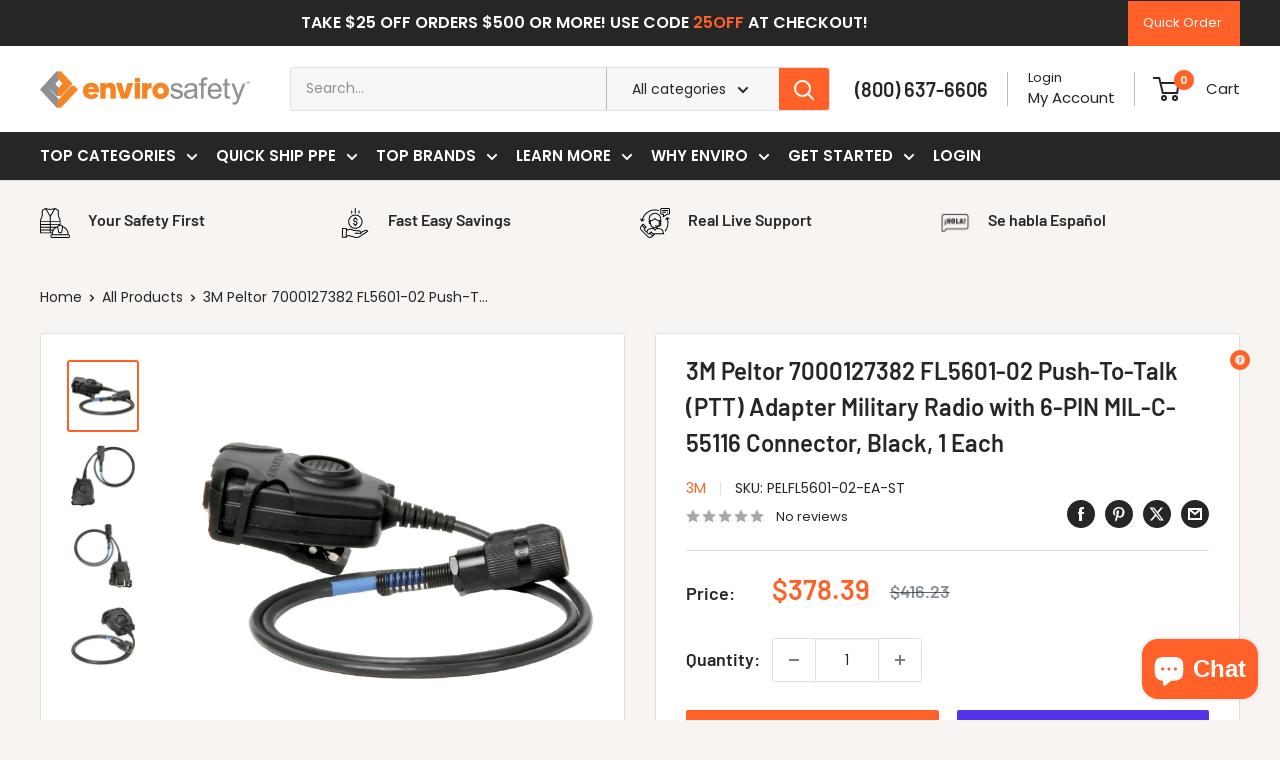

--- FILE ---
content_type: text/html; charset=utf-8
request_url: https://www.envirosafetyproducts.com/products/3m-peltor-push-to-talk-ptt-adapter-military-radio-fl5601-02-with-6-pin-mil-c-55116-connector
body_size: 105354
content:
<!doctype html>

<html class="no-js" lang="en">
  <head>
<!-- SEOAnt Optimize Loading Style --><!-- /SEOAnt Optimize Loading Style -->
<!-- SEOAnt Speed Up Script --><script>
const AllowUrlArray_SEOAnt = ['cdn.nfcube.com', 'cdnv2.mycustomizer.com'];
const ForbidUrlArray_SEOAnt = [];
window.WhiteUrlArray_SEOAnt = AllowUrlArray_SEOAnt.map(src => new RegExp(src, 'i'));
window.BlackUrlArray_SEOAnt = ForbidUrlArray_SEOAnt.map(src => new RegExp(src, 'i'));
</script>
<script>
// Limit output
class AllowJsPlugin{constructor(e){const attrArr=["default","defer","async"];this.listener=this.handleListener.bind(this,e),this.jsArr=[],this.attribute=attrArr.reduce(((e,t)=>({...e,[t]:[]})),{});const t=this;e.forEach((e=>window.addEventListener(e,t.listener,{passive:!0})))}handleListener(e){const t=this;return e.forEach((e=>window.removeEventListener(e,t.listener))),"complete"===document.readyState?this.handleDOM():document.addEventListener("readystatechange",(e=>{if("complete"===e.target.readyState)return setTimeout(t.handleDOM.bind(t),1)}))}async handleDOM(){this.pauseEvent(),this.pauseJQuery(),this.getScripts(),this.beforeScripts();for(const e of Object.keys(this.attribute))await this.changeScripts(this.attribute[e]);for(const e of["DOMContentLoaded","readystatechange"])await this.requestRedraw(),document.dispatchEvent(new Event("allowJS-"+e));document.lightJSonreadystatechange&&document.lightJSonreadystatechange();for(const e of["DOMContentLoaded","load"])await this.requestRedraw(),window.dispatchEvent(new Event("allowJS-"+e));await this.requestRedraw(),window.lightJSonload&&window.lightJSonload(),await this.requestRedraw(),this.jsArr.forEach((e=>e(window).trigger("allowJS-jquery-load"))),window.dispatchEvent(new Event("allowJS-pageshow")),await this.requestRedraw(),window.lightJSonpageshow&&window.lightJSonpageshow()}async requestRedraw(){return new Promise((e=>requestAnimationFrame(e)))}getScripts(){document.querySelectorAll("script[type=AllowJs]").forEach((e=>{e.hasAttribute("src")?e.hasAttribute("async")&&e.async?this.attribute.async.push(e):e.hasAttribute("defer")&&e.defer?this.attribute.defer.push(e):this.attribute.default.push(e):this.attribute.default.push(e)}))}beforeScripts(){const e=this,t=Object.keys(this.attribute).reduce(((t,n)=>[...t,...e.attribute[n]]),[]),n=document.createDocumentFragment();t.forEach((e=>{const t=e.getAttribute("src");if(!t)return;const s=document.createElement("link");s.href=t,s.rel="preload",s.as="script",n.appendChild(s)})),document.head.appendChild(n)}async changeScripts(e){let t;for(;t=e.shift();)await this.requestRedraw(),new Promise((e=>{const n=document.createElement("script");[...t.attributes].forEach((e=>{"type"!==e.nodeName&&n.setAttribute(e.nodeName,e.nodeValue)})),t.hasAttribute("src")?(n.addEventListener("load",e),n.addEventListener("error",e)):(n.text=t.text,e()),t.parentNode.replaceChild(n,t)}))}pauseEvent(){const e={};[{obj:document,name:"DOMContentLoaded"},{obj:window,name:"DOMContentLoaded"},{obj:window,name:"load"},{obj:window,name:"pageshow"},{obj:document,name:"readystatechange"}].map((t=>function(t,n){function s(n){return e[t].list.indexOf(n)>=0?"allowJS-"+n:n}e[t]||(e[t]={list:[n],add:t.addEventListener,remove:t.removeEventListener},t.addEventListener=(...n)=>{n[0]=s(n[0]),e[t].add.apply(t,n)},t.removeEventListener=(...n)=>{n[0]=s(n[0]),e[t].remove.apply(t,n)})}(t.obj,t.name))),[{obj:document,name:"onreadystatechange"},{obj:window,name:"onpageshow"}].map((e=>function(e,t){let n=e[t];Object.defineProperty(e,t,{get:()=>n||function(){},set:s=>{e["allowJS"+t]=n=s}})}(e.obj,e.name)))}pauseJQuery(){const e=this;let t=window.jQuery;Object.defineProperty(window,"jQuery",{get:()=>t,set(n){if(!n||!n.fn||!e.jsArr.includes(n))return void(t=n);n.fn.ready=n.fn.init.prototype.ready=e=>{e.bind(document)(n)};const s=n.fn.on;n.fn.on=n.fn.init.prototype.on=function(...e){if(window!==this[0])return s.apply(this,e),this;const t=e=>e.split(" ").map((e=>"load"===e||0===e.indexOf("load.")?"allowJS-jquery-load":e)).join(" ");return"string"==typeof e[0]||e[0]instanceof String?(e[0]=t(e[0]),s.apply(this,e),this):("object"==typeof e[0]&&Object.keys(e[0]).forEach((n=>{delete Object.assign(e[0],{[t(n)]:e[0][n]})[n]})),s.apply(this,e),this)},e.jsArr.push(n),t=n}})}}new AllowJsPlugin(["keydown","wheel","mouseenter","mousemove","mouseleave","touchstart","touchmove","touchend"]);
</script>
<script>
"use strict";function SEOAnt_toConsumableArray(t){if(Array.isArray(t)){for(var e=0,r=Array(t.length);e<t.length;e++)r[e]=t[e];return r}return Array.from(t)}function _0x960a(t,e){var r=_0x3840();return(_0x960a=function(t,e){return t-=247,r[t]})(t,e)}function _0x3840(){var t=["defineProperties","application/javascript","preventDefault","4990555yeBSbh","addEventListener","set","setAttribute","bind","getAttribute","parentElement","WhiteUrlArray_SEOAnt","listener","toString","toLowerCase","every","touchend","SEOAnt scripts can't be lazy loaded","keydown","touchstart","removeChild","length","58IusxNw","BlackUrlArray_SEOAnt","observe","name","value","documentElement","wheel","warn","whitelist","map","tagName","402345HpbWDN","getOwnPropertyDescriptor","head","type","touchmove","removeEventListener","8160iwggKQ","call","beforescriptexecute","some","string","options","push","appendChild","blacklisted","querySelectorAll","5339295FeRgGa","4OtFDAr","filter","57211uwpiMx","nodeType","createElement","src","13296210cxmbJp",'script[type="',"1744290Faeint","test","forEach","script","blacklist","attributes","get","$&","744DdtCNR"];return(_0x3840=function(){return t})()}var _extends=Object.assign||function(t){for(var e=1;e<arguments.length;e++){var r=arguments[e];for(var n in r)Object.prototype.hasOwnProperty.call(r,n)&&(t[n]=r[n])}return t},_slicedToArray=function(){function t(t,e){var r=[],n=!0,o=!1,i=void 0;try{for(var a,c=t[Symbol.iterator]();!(n=(a=c.next()).done)&&(r.push(a.value),!e||r.length!==e);n=!0);}catch(t){o=!0,i=t}finally{try{!n&&c.return&&c.return()}finally{if(o)throw i}}return r}return function(e,r){if(Array.isArray(e))return e;if(Symbol.iterator in Object(e))return t(e,r);throw new TypeError("Invalid attempt to destructure non-iterable instance")}}(),_typeof="function"==typeof Symbol&&"symbol"==typeof Symbol.iterator?function(t){return typeof t}:function(t){return t&&"function"==typeof Symbol&&t.constructor===Symbol&&t!==Symbol.prototype?"symbol":typeof t};(function(t,e){for(var r=_0x960a,n=t();[];)try{if(531094===parseInt(r(306))/1+-parseInt(r(295))/2*(parseInt(r(312))/3)+-parseInt(r(257))/4*(parseInt(r(277))/5)+-parseInt(r(265))/6+-parseInt(r(259))/7*(-parseInt(r(273))/8)+-parseInt(r(256))/9+parseInt(r(263))/10)break;n.push(n.shift())}catch(t){n.push(n.shift())}})(_0x3840),function(){var t=_0x960a,e="javascript/blocked",r={blacklist:window[t(296)],whitelist:window[t(284)]},n={blacklisted:[]},o=function(n,o){return n&&(!o||o!==e)&&(!r.blacklist||r[t(269)][t(249)](function(e){return e[t(266)](n)}))&&(!r[t(303)]||r.whitelist[t(288)](function(e){return!e[t(266)](n)}))},i=function(e){var n=t,o=e[n(282)](n(262));return r[n(269)]&&r.blacklist[n(288)](function(t){return!t.test(o)})||r[n(303)]&&r.whitelist[n(249)](function(t){return t[n(266)](o)})},a=new MutationObserver(function(r){for(var i=t,a=0;a<r[i(294)];a++)for(var c=r[a].addedNodes,u=0;u<c.length;u++)!function(t){var r=c[t];if(1===r[i(260)]&&"SCRIPT"===r[i(305)]){var a=r[i(262)],u=r[i(309)];if(o(a,u)){n.blacklisted[i(252)]([r,r.type]),r[i(309)]=e;var s=function t(n){var o=i;r[o(282)](o(309))===e&&n[o(276)](),r[o(311)](o(248),t)};r[i(278)](i(248),s),r[i(283)]&&r[i(283)][i(293)](r)}}}(u)});a[t(297)](document[t(300)],{childList:!![],subtree:!![]});var c=/[|\{}()\[\]^$+*?.]/g,u=function(){for(var o=arguments.length,u=Array(o),s=0;s<o;s++)u[s]=arguments[s];var l=t;u[l(294)]<1?(r[l(269)]=[],r[l(303)]=[]):(r.blacklist&&(r[l(269)]=r.blacklist[l(258)](function(t){return u[l(288)](function(e){var r=l;return(void 0===e?"undefined":_typeof(e))===r(250)?!t.test(e):e instanceof RegExp?t.toString()!==e.toString():void 0})})),r[l(303)]&&(r[l(303)]=[].concat(SEOAnt_toConsumableArray(r[l(303)]),SEOAnt_toConsumableArray(u.map(function(t){var e=l;if("string"==typeof t){var n=t.replace(c,e(272)),o=".*"+n+".*";if(r[e(303)][e(288)](function(t){return t[e(286)]()!==o[e(286)]()}))return new RegExp(o)}else if(t instanceof RegExp&&r[e(303)][e(288)](function(r){return r[e(286)]()!==t.toString()}))return t;return null})[l(258)](Boolean)))));for(var f=document[l(255)](l(264)+e+'"]'),p=0;p<f[l(294)];p++){var y=f[p];i(y)&&(n[l(254)][l(252)]([y,l(275)]),y[l(283)][l(293)](y))}var v=0;[].concat(SEOAnt_toConsumableArray(n[l(254)]))[l(267)](function(t,e){var r=_slicedToArray(t,2),o=r[0],a=r[1],c=l;if(i(o)){for(var u=document.createElement("script"),s=0;s<o.attributes.length;s++){var f=o[c(270)][s];f[c(298)]!==c(262)&&f.name!==c(309)&&u.setAttribute(f.name,o.attributes[s][c(299)])}u[c(280)](c(262),o[c(262)]),u.setAttribute("type",a||c(275)),document[c(308)][c(253)](u),n[c(254)].splice(e-v,1),v++}}),r[l(269)]&&r.blacklist.length<1&&a.disconnect()},s=document.createElement,l={src:Object[t(307)](HTMLScriptElement.prototype,t(262)),type:Object[t(307)](HTMLScriptElement.prototype,t(309))};document[t(261)]=function(){for(var r=t,n=arguments.length,i=Array(n),a=0;a<n;a++)i[a]=arguments[a];if(i[0][r(287)]()!==r(268))return s[r(281)](document).apply(void 0,i);var c=s.bind(document).apply(void 0,i);try{Object[r(274)](c,{src:_extends({},l[r(262)],{set:function(t){var n=r;o(t,c[n(309)])&&l.type[n(279)][n(247)](this,e),l[n(262)][n(279)].call(this,t)}}),type:_extends({},l[r(309)],{get:function(){var t=r,n=l[t(309)][t(271)][t(247)](this);return n===e||o(this[t(262)],n)?null:n},set:function(t){var n=r,i=o(c[n(262)],c[n(309)])?e:t;l.type[n(279)][n(247)](this,i)}})}),c.setAttribute=function(t,e){var n=r;t===n(309)||t===n(262)?c[t]=e:HTMLScriptElement.prototype[n(280)][n(247)](c,t,e)}}catch(t){console[r(302)](r(290),t)}return c},[t(291),"mousemove",t(289),t(310),t(292),t(301)][t(304)](function(t){return{type:t,listener:function(){return u()},options:{passive:!![]}}}).forEach(function(e){var r=t;document[r(278)](e[r(309)],e[r(285)],e[r(251)])})}();
</script>
<!-- /SEOAnt Speed Up Script -->
    
<meta charset="utf-8">
    <meta
      name="viewport"
      content="width=device-width, initial-scale=1.0, height=device-height, minimum-scale=1.0, maximum-scale=1.0"
    >
    <meta name="theme-color" content="#ff6128">

    <title>3M PELTOR Push-To-Talk (PTT) Adapter Military Radio FL5601-02</title>
    <meta
      name="description"
      content="Reliable 3M Peltor FL5601-02 PTT Adapter with 6-PIN MIL-C-55116 connector for secure military radio communication. Shop Enviro Safety Products.
      "
    >
    
      <meta name="keywords" content="3M Peltor PTT Adapter, Military Radio PTT Adapter, 3M FL5601-02 Connector, Tactical Communication Accessory, 6-PIN MIL-C-55116 Adapter, 3M Peltor FL5601-02 Military Radio Adapter, Push-To-Talk Adapter for Military Radios, 3M Peltor Tactical PTT Connector, Heavy-Duty 6-PIN Military Communication Adapter, 3M Peltor Radio Accessory for Tactical Headsets">
    
    <meta name="google-site-verification" content="W_A1_Xv60hrlCKYdqONbOvnw13SJqn1eBUNb-NsfIic">
    <meta name="facebook-domain-verification" content="3n02b294ltcy4ik0osvj6ogsn6xk72"><link rel="canonical" href="https://www.envirosafetyproducts.com/products/3m-peltor-push-to-talk-ptt-adapter-military-radio-fl5601-02-with-6-pin-mil-c-55116-connector"><link rel="shortcut icon" href="//www.envirosafetyproducts.com/cdn/shop/files/Enviro_favicon_768_x_768_96x96.png?v=1745016831" type="image/png"><link rel="preload" as="style" href="//www.envirosafetyproducts.com/cdn/shop/t/44/assets/theme.s.min.css?v=3362741016461810431768390533">
    <link rel="preload" as="script" href="//www.envirosafetyproducts.com/cdn/shop/t/44/assets/theme.s.min.js?v=136871392094114114431768390533">

    <link rel="preload" as="image" href="//www.envirosafetyproducts.com/cdn/shop/files/Homepage_Hero_Banner_Image.webp?v=16132276288469391286" type="image/webp"  imagesizes="100vw">
    

    <link rel="preconnect" href="https://cdn.shopify.com">
    <link rel="preconnect" href="https://fonts.shopifycdn.com">
    <link rel="dns-prefetch" href="https://productreviews.shopifycdn.com">
    <link rel="dns-prefetch" href="https://ajax.googleapis.com">
    <link rel="dns-prefetch" href="https://maps.googleapis.com">
    <link rel="dns-prefetch" href="https://maps.gstatic.com">

    <link rel="dns-prefetch" href="https://fonts.shopifycdn.com">
    <link rel="preconnect" href="https://fonts.shopifycdn.com" crossorigin>

    <link rel="stylesheet" href="//www.envirosafetyproducts.com/cdn/shop/t/44/assets/theme.s.min.css?v=3362741016461810431768390533">


    <meta property="og:type" content="product">
  <meta property="og:title" content="3M Peltor 7000127382 FL5601-02 Push-To-Talk (PTT) Adapter Military Radio with 6-PIN MIL-C-55116 Connector, Black, 1 Each"><meta property="og:image" content="http://www.envirosafetyproducts.com/cdn/shop/files/PELFL5601-02-EA-ST.jpg?v=1756265865">
    <meta property="og:image:secure_url" content="https://www.envirosafetyproducts.com/cdn/shop/files/PELFL5601-02-EA-ST.jpg?v=1756265865">
    <meta property="og:image:width" content="2048">
    <meta property="og:image:height" content="2048">
    <meta property="product:availability" content="in stock"><meta property="product:price:amount" content="378.39">
  <meta property="product:price:currency" content="USD"><meta property="og:description" content="Reliable 3M Peltor FL5601-02 PTT Adapter with 6-PIN MIL-C-55116 connector for secure military radio communication. Shop Enviro Safety Products."><meta property="og:url" content="https://www.envirosafetyproducts.com/products/3m-peltor-push-to-talk-ptt-adapter-military-radio-fl5601-02-with-6-pin-mil-c-55116-connector">
<meta property="og:site_name" content="Enviro Safety Products"><meta name="twitter:card" content="summary"><meta name="twitter:title" content="3M Peltor 7000127382 FL5601-02 Push-To-Talk (PTT) Adapter Military Radio with 6-PIN MIL-C-55116 Connector, Black, 1 Each">
  <meta name="twitter:description" content="3M Peltor 7000127382 FL5601-02 Push-To-Talk (PTT) Adapter Military Radio with 6-PIN MIL-C-55116 Connector, Black - 1 Each
The 3M Peltor FL5601-02 Push-To-Talk (PTT) Adapter Military Radio with 6-PIN MIL-C-55116 Connector is a rugged communication accessory designed for demanding tactical and industrial environments, ensuring secure and reliable connection between 3M™ PELTOR™ headsets and military radios. Featuring durable construction, a sealed housing for protection against dust and moisture, and a dependable MIL-C-55116 6-pin connector, this PTT adapter provides consistent performance even in extreme field conditions while supporting clear, hands-free radio communication. This adapter enhances worker efficiency and situational awareness, allowing users to maintain communication without compromising safety or focus during mission-critical operations. The adapter is built to meet stringent military communication interface standards and is engineered for compliance with professional safety and performance requirements.">
  <meta name="twitter:image" content="https://www.envirosafetyproducts.com/cdn/shop/files/PELFL5601-02-EA-ST_600x600_crop_center.jpg?v=1756265865">
    <link rel="preload" href="//www.envirosafetyproducts.com/cdn/fonts/barlow/barlow_n6.329f582a81f63f125e63c20a5a80ae9477df68e1.woff2" as="font" type="font/woff2" crossorigin><link rel="preload" href="//www.envirosafetyproducts.com/cdn/fonts/poppins/poppins_n4.0ba78fa5af9b0e1a374041b3ceaadf0a43b41362.woff2" as="font" type="font/woff2" crossorigin><link rel="preload" href="//www.envirosafetyproducts.com/cdn/fonts/poppins/poppins_n6.aa29d4918bc243723d56b59572e18228ed0786f6.woff2" as="font" type="font/woff2" crossorigin><style>
  @font-face {
  font-family: Barlow;
  font-weight: 600;
  font-style: normal;
  font-display: swap;
  src: url("//www.envirosafetyproducts.com/cdn/fonts/barlow/barlow_n6.329f582a81f63f125e63c20a5a80ae9477df68e1.woff2") format("woff2"),
       url("//www.envirosafetyproducts.com/cdn/fonts/barlow/barlow_n6.0163402e36247bcb8b02716880d0b39568412e9e.woff") format("woff");
}

  @font-face {
  font-family: Poppins;
  font-weight: 400;
  font-style: normal;
  font-display: swap;
  src: url("//www.envirosafetyproducts.com/cdn/fonts/poppins/poppins_n4.0ba78fa5af9b0e1a374041b3ceaadf0a43b41362.woff2") format("woff2"),
       url("//www.envirosafetyproducts.com/cdn/fonts/poppins/poppins_n4.214741a72ff2596839fc9760ee7a770386cf16ca.woff") format("woff");
}

@font-face {
  font-family: Poppins;
  font-weight: 600;
  font-style: normal;
  font-display: swap;
  src: url("//www.envirosafetyproducts.com/cdn/fonts/poppins/poppins_n6.aa29d4918bc243723d56b59572e18228ed0786f6.woff2") format("woff2"),
       url("//www.envirosafetyproducts.com/cdn/fonts/poppins/poppins_n6.5f815d845fe073750885d5b7e619ee00e8111208.woff") format("woff");
}

@font-face {
  font-family: Barlow;
  font-weight: 600;
  font-style: italic;
  font-display: swap;
  src: url("//www.envirosafetyproducts.com/cdn/fonts/barlow/barlow_i6.5a22bd20fb27bad4d7674cc6e666fb9c77d813bb.woff2") format("woff2"),
       url("//www.envirosafetyproducts.com/cdn/fonts/barlow/barlow_i6.1c8787fcb59f3add01a87f21b38c7ef797e3b3a1.woff") format("woff");
}


  @font-face {
  font-family: Poppins;
  font-weight: 700;
  font-style: normal;
  font-display: swap;
  src: url("//www.envirosafetyproducts.com/cdn/fonts/poppins/poppins_n7.56758dcf284489feb014a026f3727f2f20a54626.woff2") format("woff2"),
       url("//www.envirosafetyproducts.com/cdn/fonts/poppins/poppins_n7.f34f55d9b3d3205d2cd6f64955ff4b36f0cfd8da.woff") format("woff");
}

  @font-face {
  font-family: Poppins;
  font-weight: 400;
  font-style: italic;
  font-display: swap;
  src: url("//www.envirosafetyproducts.com/cdn/fonts/poppins/poppins_i4.846ad1e22474f856bd6b81ba4585a60799a9f5d2.woff2") format("woff2"),
       url("//www.envirosafetyproducts.com/cdn/fonts/poppins/poppins_i4.56b43284e8b52fc64c1fd271f289a39e8477e9ec.woff") format("woff");
}

  @font-face {
  font-family: Poppins;
  font-weight: 700;
  font-style: italic;
  font-display: swap;
  src: url("//www.envirosafetyproducts.com/cdn/fonts/poppins/poppins_i7.42fd71da11e9d101e1e6c7932199f925f9eea42d.woff2") format("woff2"),
       url("//www.envirosafetyproducts.com/cdn/fonts/poppins/poppins_i7.ec8499dbd7616004e21155106d13837fff4cf556.woff") format("woff");
}


  :root {
    --default-text-font-size : 15px;
    --base-text-font-size    : 14px;
    --heading-font-family    : Barlow, sans-serif;
    --heading-font-weight    : 600;
    --heading-font-style     : normal;
    --text-font-family       : Poppins, sans-serif;
    --text-font-weight       : 400;
    --text-font-style        : normal;
    --text-font-bolder-weight: 600;
    --text-link-decoration   : underline;

    --text-color               : #262626;
    --text-color-rgb           : 38, 38, 38;
    --heading-color            : #262626;
    --border-color             : #e0e0e0;
    --border-color-rgb         : 224, 224, 224;
    --form-border-color        : #d3d3d3;
    --accent-color             : #ff6128;
    --accent-color-rgb         : 255, 97, 40;
    --link-color               : #262626;
    --link-color-hover         : #000000;
    --background               : #f7f4f2;
    --secondary-background     : #ffffff;
    --secondary-background-rgb : 255, 255, 255;
    --accent-background        : rgba(255, 97, 40, 0.08);

    --input-background: #ffffff;

    --error-color       : #ff6128;
    --error-background  : rgba(255, 97, 40, 0.07);
    --success-color     : #00aa00;
    --success-background: rgba(0, 170, 0, 0.11);

    --primary-button-background      : #ff6128;
    --primary-button-background-rgb  : 255, 97, 40;
    --primary-button-text-color      : #ffffff;
    --secondary-button-background    : #262626;
    --secondary-button-background-rgb: 38, 38, 38;
    --secondary-button-text-color    : #ffffff;

    --header-background      : #ffffff;
    --header-text-color      : #262626;
    --header-light-text-color: #262626;
    --header-border-color    : rgba(38, 38, 38, 0.3);
    --header-accent-color    : #ff6128;

    --footer-background-color:    #f7f4f2;
    --footer-heading-text-color:  #262626;
    --footer-body-text-color:     #262626;
    --footer-body-text-color-rgb: 38, 38, 38;
    --footer-accent-color:        #ff6128;
    --footer-accent-color-rgb:    255, 97, 40;
    --footer-border:              1px solid var(--border-color);
    
    --flickity-arrow-color: #adadad;--product-on-sale-accent           : #ff6128;
    --product-on-sale-accent-rgb       : 255, 97, 40;
    --product-on-sale-color            : #ffffff;
    --product-in-stock-color           : #262626;
    --product-low-stock-color          : #ff6128;
    --product-sold-out-color           : #8a9297;
    --product-custom-label-1-background: #008a00;
    --product-custom-label-1-color     : #ffffff;
    --product-custom-label-2-background: #00a500;
    --product-custom-label-2-color     : #ffffff;
    --product-review-star-color        : #ff6128;

    --mobile-container-gutter : 20px;
    --desktop-container-gutter: 40px;

    /* Shopify related variables */
    --payment-terms-background-color: #f7f4f2;
  }
</style>

<script>
  // IE11 does not have support for CSS variables, so we have to polyfill them
  if (!(((window || {}).CSS || {}).supports && window.CSS.supports('(--a: 0)'))) {
    const script = document.createElement('script');
    script.type = 'text/javascript';
    script.src = 'https://cdn.jsdelivr.net/npm/css-vars-ponyfill@2';
    script.onload = function() {
      cssVars({});
    };

    document.getElementsByTagName('head')[0].appendChild(script);
  }
</script>


    <script>window.performance && window.performance.mark && window.performance.mark('shopify.content_for_header.start');</script><meta name="facebook-domain-verification" content="4zxmmy74624d1qgj3iq5e6vp8elwmv">
<meta id="shopify-digital-wallet" name="shopify-digital-wallet" content="/67121283328/digital_wallets/dialog">
<meta name="shopify-checkout-api-token" content="8f56b74f44a34426556328ed24c07a99">
<meta id="in-context-paypal-metadata" data-shop-id="67121283328" data-venmo-supported="false" data-environment="production" data-locale="en_US" data-paypal-v4="true" data-currency="USD">
<link rel="alternate" type="application/json+oembed" href="https://www.envirosafetyproducts.com/products/3m-peltor-push-to-talk-ptt-adapter-military-radio-fl5601-02-with-6-pin-mil-c-55116-connector.oembed">
<script async="async" src="/checkouts/internal/preloads.js?locale=en-US"></script>
<link rel="preconnect" href="https://shop.app" crossorigin="anonymous">
<script async="async" src="https://shop.app/checkouts/internal/preloads.js?locale=en-US&shop_id=67121283328" crossorigin="anonymous"></script>
<script id="apple-pay-shop-capabilities" type="application/json">{"shopId":67121283328,"countryCode":"US","currencyCode":"USD","merchantCapabilities":["supports3DS"],"merchantId":"gid:\/\/shopify\/Shop\/67121283328","merchantName":"Enviro Safety Products","requiredBillingContactFields":["postalAddress","email","phone"],"requiredShippingContactFields":["postalAddress","email","phone"],"shippingType":"shipping","supportedNetworks":["visa","masterCard","amex","discover","elo","jcb"],"total":{"type":"pending","label":"Enviro Safety Products","amount":"1.00"},"shopifyPaymentsEnabled":true,"supportsSubscriptions":true}</script>
<script id="shopify-features" type="application/json">{"accessToken":"8f56b74f44a34426556328ed24c07a99","betas":["rich-media-storefront-analytics"],"domain":"www.envirosafetyproducts.com","predictiveSearch":true,"shopId":67121283328,"locale":"en"}</script>
<script>var Shopify = Shopify || {};
Shopify.shop = "59c2ba.myshopify.com";
Shopify.locale = "en";
Shopify.currency = {"active":"USD","rate":"1.0"};
Shopify.country = "US";
Shopify.theme = {"name":"envirosafetyproducts_shopify\/master","id":158730060032,"schema_name":"Warehouse","schema_version":"6.3.0","theme_store_id":null,"role":"main"};
Shopify.theme.handle = "null";
Shopify.theme.style = {"id":null,"handle":null};
Shopify.cdnHost = "www.envirosafetyproducts.com/cdn";
Shopify.routes = Shopify.routes || {};
Shopify.routes.root = "/";</script>
<script type="module">!function(o){(o.Shopify=o.Shopify||{}).modules=!0}(window);</script>
<script>!function(o){function n(){var o=[];function n(){o.push(Array.prototype.slice.apply(arguments))}return n.q=o,n}var t=o.Shopify=o.Shopify||{};t.loadFeatures=n(),t.autoloadFeatures=n()}(window);</script>
<script>
  window.ShopifyPay = window.ShopifyPay || {};
  window.ShopifyPay.apiHost = "shop.app\/pay";
  window.ShopifyPay.redirectState = null;
</script>
<script id="shop-js-analytics" type="application/json">{"pageType":"product"}</script>
<script defer="defer" async type="module" src="//www.envirosafetyproducts.com/cdn/shopifycloud/shop-js/modules/v2/client.init-shop-cart-sync_WVOgQShq.en.esm.js"></script>
<script defer="defer" async type="module" src="//www.envirosafetyproducts.com/cdn/shopifycloud/shop-js/modules/v2/chunk.common_C_13GLB1.esm.js"></script>
<script defer="defer" async type="module" src="//www.envirosafetyproducts.com/cdn/shopifycloud/shop-js/modules/v2/chunk.modal_CLfMGd0m.esm.js"></script>
<script type="module">
  await import("//www.envirosafetyproducts.com/cdn/shopifycloud/shop-js/modules/v2/client.init-shop-cart-sync_WVOgQShq.en.esm.js");
await import("//www.envirosafetyproducts.com/cdn/shopifycloud/shop-js/modules/v2/chunk.common_C_13GLB1.esm.js");
await import("//www.envirosafetyproducts.com/cdn/shopifycloud/shop-js/modules/v2/chunk.modal_CLfMGd0m.esm.js");

  window.Shopify.SignInWithShop?.initShopCartSync?.({"fedCMEnabled":true,"windoidEnabled":true});

</script>
<script>
  window.Shopify = window.Shopify || {};
  if (!window.Shopify.featureAssets) window.Shopify.featureAssets = {};
  window.Shopify.featureAssets['shop-js'] = {"shop-cart-sync":["modules/v2/client.shop-cart-sync_DuR37GeY.en.esm.js","modules/v2/chunk.common_C_13GLB1.esm.js","modules/v2/chunk.modal_CLfMGd0m.esm.js"],"init-fed-cm":["modules/v2/client.init-fed-cm_BucUoe6W.en.esm.js","modules/v2/chunk.common_C_13GLB1.esm.js","modules/v2/chunk.modal_CLfMGd0m.esm.js"],"shop-toast-manager":["modules/v2/client.shop-toast-manager_B0JfrpKj.en.esm.js","modules/v2/chunk.common_C_13GLB1.esm.js","modules/v2/chunk.modal_CLfMGd0m.esm.js"],"init-shop-cart-sync":["modules/v2/client.init-shop-cart-sync_WVOgQShq.en.esm.js","modules/v2/chunk.common_C_13GLB1.esm.js","modules/v2/chunk.modal_CLfMGd0m.esm.js"],"shop-button":["modules/v2/client.shop-button_B_U3bv27.en.esm.js","modules/v2/chunk.common_C_13GLB1.esm.js","modules/v2/chunk.modal_CLfMGd0m.esm.js"],"init-windoid":["modules/v2/client.init-windoid_DuP9q_di.en.esm.js","modules/v2/chunk.common_C_13GLB1.esm.js","modules/v2/chunk.modal_CLfMGd0m.esm.js"],"shop-cash-offers":["modules/v2/client.shop-cash-offers_BmULhtno.en.esm.js","modules/v2/chunk.common_C_13GLB1.esm.js","modules/v2/chunk.modal_CLfMGd0m.esm.js"],"pay-button":["modules/v2/client.pay-button_CrPSEbOK.en.esm.js","modules/v2/chunk.common_C_13GLB1.esm.js","modules/v2/chunk.modal_CLfMGd0m.esm.js"],"init-customer-accounts":["modules/v2/client.init-customer-accounts_jNk9cPYQ.en.esm.js","modules/v2/client.shop-login-button_DJ5ldayH.en.esm.js","modules/v2/chunk.common_C_13GLB1.esm.js","modules/v2/chunk.modal_CLfMGd0m.esm.js"],"avatar":["modules/v2/client.avatar_BTnouDA3.en.esm.js"],"checkout-modal":["modules/v2/client.checkout-modal_pBPyh9w8.en.esm.js","modules/v2/chunk.common_C_13GLB1.esm.js","modules/v2/chunk.modal_CLfMGd0m.esm.js"],"init-shop-for-new-customer-accounts":["modules/v2/client.init-shop-for-new-customer-accounts_BUoCy7a5.en.esm.js","modules/v2/client.shop-login-button_DJ5ldayH.en.esm.js","modules/v2/chunk.common_C_13GLB1.esm.js","modules/v2/chunk.modal_CLfMGd0m.esm.js"],"init-customer-accounts-sign-up":["modules/v2/client.init-customer-accounts-sign-up_CnczCz9H.en.esm.js","modules/v2/client.shop-login-button_DJ5ldayH.en.esm.js","modules/v2/chunk.common_C_13GLB1.esm.js","modules/v2/chunk.modal_CLfMGd0m.esm.js"],"init-shop-email-lookup-coordinator":["modules/v2/client.init-shop-email-lookup-coordinator_CzjY5t9o.en.esm.js","modules/v2/chunk.common_C_13GLB1.esm.js","modules/v2/chunk.modal_CLfMGd0m.esm.js"],"shop-follow-button":["modules/v2/client.shop-follow-button_CsYC63q7.en.esm.js","modules/v2/chunk.common_C_13GLB1.esm.js","modules/v2/chunk.modal_CLfMGd0m.esm.js"],"shop-login-button":["modules/v2/client.shop-login-button_DJ5ldayH.en.esm.js","modules/v2/chunk.common_C_13GLB1.esm.js","modules/v2/chunk.modal_CLfMGd0m.esm.js"],"shop-login":["modules/v2/client.shop-login_B9ccPdmx.en.esm.js","modules/v2/chunk.common_C_13GLB1.esm.js","modules/v2/chunk.modal_CLfMGd0m.esm.js"],"lead-capture":["modules/v2/client.lead-capture_D0K_KgYb.en.esm.js","modules/v2/chunk.common_C_13GLB1.esm.js","modules/v2/chunk.modal_CLfMGd0m.esm.js"],"payment-terms":["modules/v2/client.payment-terms_BWmiNN46.en.esm.js","modules/v2/chunk.common_C_13GLB1.esm.js","modules/v2/chunk.modal_CLfMGd0m.esm.js"]};
</script>
<script id="__st">var __st={"a":67121283328,"offset":-28800,"reqid":"e0fdef4a-2003-44da-b8fb-cae63d579d64-1769618983","pageurl":"www.envirosafetyproducts.com\/products\/3m-peltor-push-to-talk-ptt-adapter-military-radio-fl5601-02-with-6-pin-mil-c-55116-connector","u":"b328d326fd72","p":"product","rtyp":"product","rid":8325884412160};</script>
<script>window.ShopifyPaypalV4VisibilityTracking = true;</script>
<script id="captcha-bootstrap">!function(){'use strict';const t='contact',e='account',n='new_comment',o=[[t,t],['blogs',n],['comments',n],[t,'customer']],c=[[e,'customer_login'],[e,'guest_login'],[e,'recover_customer_password'],[e,'create_customer']],r=t=>t.map((([t,e])=>`form[action*='/${t}']:not([data-nocaptcha='true']) input[name='form_type'][value='${e}']`)).join(','),a=t=>()=>t?[...document.querySelectorAll(t)].map((t=>t.form)):[];function s(){const t=[...o],e=r(t);return a(e)}const i='password',u='form_key',d=['recaptcha-v3-token','g-recaptcha-response','h-captcha-response',i],f=()=>{try{return window.sessionStorage}catch{return}},m='__shopify_v',_=t=>t.elements[u];function p(t,e,n=!1){try{const o=window.sessionStorage,c=JSON.parse(o.getItem(e)),{data:r}=function(t){const{data:e,action:n}=t;return t[m]||n?{data:e,action:n}:{data:t,action:n}}(c);for(const[e,n]of Object.entries(r))t.elements[e]&&(t.elements[e].value=n);n&&o.removeItem(e)}catch(o){console.error('form repopulation failed',{error:o})}}const l='form_type',E='cptcha';function T(t){t.dataset[E]=!0}const w=window,h=w.document,L='Shopify',v='ce_forms',y='captcha';let A=!1;((t,e)=>{const n=(g='f06e6c50-85a8-45c8-87d0-21a2b65856fe',I='https://cdn.shopify.com/shopifycloud/storefront-forms-hcaptcha/ce_storefront_forms_captcha_hcaptcha.v1.5.2.iife.js',D={infoText:'Protected by hCaptcha',privacyText:'Privacy',termsText:'Terms'},(t,e,n)=>{const o=w[L][v],c=o.bindForm;if(c)return c(t,g,e,D).then(n);var r;o.q.push([[t,g,e,D],n]),r=I,A||(h.body.append(Object.assign(h.createElement('script'),{id:'captcha-provider',async:!0,src:r})),A=!0)});var g,I,D;w[L]=w[L]||{},w[L][v]=w[L][v]||{},w[L][v].q=[],w[L][y]=w[L][y]||{},w[L][y].protect=function(t,e){n(t,void 0,e),T(t)},Object.freeze(w[L][y]),function(t,e,n,w,h,L){const[v,y,A,g]=function(t,e,n){const i=e?o:[],u=t?c:[],d=[...i,...u],f=r(d),m=r(i),_=r(d.filter((([t,e])=>n.includes(e))));return[a(f),a(m),a(_),s()]}(w,h,L),I=t=>{const e=t.target;return e instanceof HTMLFormElement?e:e&&e.form},D=t=>v().includes(t);t.addEventListener('submit',(t=>{const e=I(t);if(!e)return;const n=D(e)&&!e.dataset.hcaptchaBound&&!e.dataset.recaptchaBound,o=_(e),c=g().includes(e)&&(!o||!o.value);(n||c)&&t.preventDefault(),c&&!n&&(function(t){try{if(!f())return;!function(t){const e=f();if(!e)return;const n=_(t);if(!n)return;const o=n.value;o&&e.removeItem(o)}(t);const e=Array.from(Array(32),(()=>Math.random().toString(36)[2])).join('');!function(t,e){_(t)||t.append(Object.assign(document.createElement('input'),{type:'hidden',name:u})),t.elements[u].value=e}(t,e),function(t,e){const n=f();if(!n)return;const o=[...t.querySelectorAll(`input[type='${i}']`)].map((({name:t})=>t)),c=[...d,...o],r={};for(const[a,s]of new FormData(t).entries())c.includes(a)||(r[a]=s);n.setItem(e,JSON.stringify({[m]:1,action:t.action,data:r}))}(t,e)}catch(e){console.error('failed to persist form',e)}}(e),e.submit())}));const S=(t,e)=>{t&&!t.dataset[E]&&(n(t,e.some((e=>e===t))),T(t))};for(const o of['focusin','change'])t.addEventListener(o,(t=>{const e=I(t);D(e)&&S(e,y())}));const B=e.get('form_key'),M=e.get(l),P=B&&M;t.addEventListener('DOMContentLoaded',(()=>{const t=y();if(P)for(const e of t)e.elements[l].value===M&&p(e,B);[...new Set([...A(),...v().filter((t=>'true'===t.dataset.shopifyCaptcha))])].forEach((e=>S(e,t)))}))}(h,new URLSearchParams(w.location.search),n,t,e,['guest_login'])})(!0,!0)}();</script>
<script integrity="sha256-4kQ18oKyAcykRKYeNunJcIwy7WH5gtpwJnB7kiuLZ1E=" data-source-attribution="shopify.loadfeatures" defer="defer" src="//www.envirosafetyproducts.com/cdn/shopifycloud/storefront/assets/storefront/load_feature-a0a9edcb.js" crossorigin="anonymous"></script>
<script crossorigin="anonymous" defer="defer" src="//www.envirosafetyproducts.com/cdn/shopifycloud/storefront/assets/shopify_pay/storefront-65b4c6d7.js?v=20250812"></script>
<script data-source-attribution="shopify.dynamic_checkout.dynamic.init">var Shopify=Shopify||{};Shopify.PaymentButton=Shopify.PaymentButton||{isStorefrontPortableWallets:!0,init:function(){window.Shopify.PaymentButton.init=function(){};var t=document.createElement("script");t.src="https://www.envirosafetyproducts.com/cdn/shopifycloud/portable-wallets/latest/portable-wallets.en.js",t.type="module",document.head.appendChild(t)}};
</script>
<script data-source-attribution="shopify.dynamic_checkout.buyer_consent">
  function portableWalletsHideBuyerConsent(e){var t=document.getElementById("shopify-buyer-consent"),n=document.getElementById("shopify-subscription-policy-button");t&&n&&(t.classList.add("hidden"),t.setAttribute("aria-hidden","true"),n.removeEventListener("click",e))}function portableWalletsShowBuyerConsent(e){var t=document.getElementById("shopify-buyer-consent"),n=document.getElementById("shopify-subscription-policy-button");t&&n&&(t.classList.remove("hidden"),t.removeAttribute("aria-hidden"),n.addEventListener("click",e))}window.Shopify?.PaymentButton&&(window.Shopify.PaymentButton.hideBuyerConsent=portableWalletsHideBuyerConsent,window.Shopify.PaymentButton.showBuyerConsent=portableWalletsShowBuyerConsent);
</script>
<script>
  function portableWalletsCleanup(e){e&&e.src&&console.error("Failed to load portable wallets script "+e.src);var t=document.querySelectorAll("shopify-accelerated-checkout .shopify-payment-button__skeleton, shopify-accelerated-checkout-cart .wallet-cart-button__skeleton"),e=document.getElementById("shopify-buyer-consent");for(let e=0;e<t.length;e++)t[e].remove();e&&e.remove()}function portableWalletsNotLoadedAsModule(e){e instanceof ErrorEvent&&"string"==typeof e.message&&e.message.includes("import.meta")&&"string"==typeof e.filename&&e.filename.includes("portable-wallets")&&(window.removeEventListener("error",portableWalletsNotLoadedAsModule),window.Shopify.PaymentButton.failedToLoad=e,"loading"===document.readyState?document.addEventListener("DOMContentLoaded",window.Shopify.PaymentButton.init):window.Shopify.PaymentButton.init())}window.addEventListener("error",portableWalletsNotLoadedAsModule);
</script>

<script type="module" src="https://www.envirosafetyproducts.com/cdn/shopifycloud/portable-wallets/latest/portable-wallets.en.js" onError="portableWalletsCleanup(this)" crossorigin="anonymous"></script>
<script nomodule>
  document.addEventListener("DOMContentLoaded", portableWalletsCleanup);
</script>

<link id="shopify-accelerated-checkout-styles" rel="stylesheet" media="screen" href="https://www.envirosafetyproducts.com/cdn/shopifycloud/portable-wallets/latest/accelerated-checkout-backwards-compat.css" crossorigin="anonymous">
<style id="shopify-accelerated-checkout-cart">
        #shopify-buyer-consent {
  margin-top: 1em;
  display: inline-block;
  width: 100%;
}

#shopify-buyer-consent.hidden {
  display: none;
}

#shopify-subscription-policy-button {
  background: none;
  border: none;
  padding: 0;
  text-decoration: underline;
  font-size: inherit;
  cursor: pointer;
}

#shopify-subscription-policy-button::before {
  box-shadow: none;
}

      </style>

<script>window.performance && window.performance.mark && window.performance.mark('shopify.content_for_header.end');</script>
 
    <!-- SEOAnt Optimize Loading --> 

<link
    rel="stylesheet"
    href="//www.envirosafetyproducts.com/cdn/shop/t/44/assets/theme-custom.s.min.css?v=44265111478470917981768390562">
<!-- /SEOAnt Optimize Loading -->

    

    <script>
      // This allows to expose several variables to the global scope, to be used in scripts
      window.theme = {
        pageType: "product",
        cartCount: 0,
        moneyFormat: "${{amount}}",
        moneyWithCurrencyFormat: "${{amount}} USD",
        currencyCodeEnabled: false,
        showDiscount: false,
        discountMode: "saving",
        cartType: "drawer"
      };

      window.routes = {
        rootUrl: "\/",
        rootUrlWithoutSlash: '',
        cartUrl: "\/cart",
        cartAddUrl: "\/cart\/add",
        cartChangeUrl: "\/cart\/change",
        searchUrl: "\/search",
        productRecommendationsUrl: "\/recommendations\/products"
      };

      window.languages = {
        productRegularPrice: "Regular price",
        productSalePrice: "Sale price",
        collectionOnSaleLabel: "Save {{savings}}",
        productFormUnavailable: "Unavailable",
        productFormAddToCart: "Add to cart",
        productFormPreOrder: "Pre-order",
        productFormSoldOut: "Sold out",
        productAdded: "Product has been added to your cart",
        productAddedShort: "Added!",
        shippingEstimatorNoResults: "No shipping could be found for your address.",
        shippingEstimatorOneResult: "There is one shipping rate for your address:",
        shippingEstimatorMultipleResults: "There are {{count}} shipping rates for your address:",
        shippingEstimatorErrors: "There are some errors:"
      };

      document.documentElement.className = document.documentElement.className.replace('no-js', 'js');
    </script>

    <link rel="stylesheet" href="//www.envirosafetyproducts.com/cdn/shop/t/44/assets/responsive.s.min.css?v=151400534556865311381768390533">
    <link rel="stylesheet" href="//www.envirosafetyproducts.com/cdn/shop/t/44/assets/custom_widgets.s.min.css?v=42315836842055728131768390534"><script src="//www.envirosafetyproducts.com/cdn/shop/t/44/assets/theme.s.min.js?v=136871392094114114431768390533" defer></script>
    <script src="//www.envirosafetyproducts.com/cdn/shop/t/44/assets/jquery.s.min.js?v=2076379353838443851768390532"></script><script>
        (function () {
          window.onpageshow = function () {
            // We force re-freshing the cart content onpageshow, as most browsers will serve a cache copy when hitting the
            // back button, which cause staled data
            document.documentElement.dispatchEvent(
              new CustomEvent('cart:refresh', {
                bubbles: true,
                detail: { scrollToTop: false },
              })
            );
          };
        })();
      </script>
    <script type="text/javascript">
    (function(c,l,a,r,i,t,y){
        c[a]=c[a]||function(){(c[a].q=c[a].q||[]).push(arguments)};
        t=l.createElement(r);t.async=1;t.src="https://www.clarity.ms/tag/"+i;
        y=l.getElementsByTagName(r)[0];y.parentNode.insertBefore(t,y);
    })(window, document, "clarity", "script", "m20zm320ut");
</script>
    

   
  <!-- BEGIN app block: shopify://apps/schema-plus-for-seo/blocks/schemaplus_app_embed/0199c405-aef8-7230-87a6-aacc5fab62ed --><script src="https://cdn.shopify.com/extensions/019bdb8e-e5a7-79b7-83c6-b46920ee1f83/schemaplus-schemafiles-67/assets/loader.min.js" async></script><!-- BEGIN app snippet: products --><script type="application/ld+json" class="schemaplus-schema">[ { "@context": "http://schema.org",  "@type": "Product",  "@id": "https://www.envirosafetyproducts.com/products/3m-peltor-push-to-talk-ptt-adapter-military-radio-fl5601-02-with-6-pin-mil-c-55116-connector#product_sp_schemaplus", "mainEntityOfPage": { "@type": "WebPage", "@id": "https://www.envirosafetyproducts.com/products/3m-peltor-push-to-talk-ptt-adapter-military-radio-fl5601-02-with-6-pin-mil-c-55116-connector#webpage_sp_schemaplus", "sdDatePublished": "2026-01-28T08:49-0800", "sdPublisher": { "@context": "http://schema.org", "@type": "Organization", "@id": "https://schemaplus.io", "name": "SchemaPlus App" } }, "additionalProperty": [  { "@type": "PropertyValue", "name" : "Tags", "value": [ "3M","3M Hearing Protection","3M Peltor","All Products","brand_3M Peltor","Enviro Website Migrated","Hearing Protection","Hearing Protection Accessories","maincategory_Hearing Protection","manufacturer_3M","Peltor Accessories","Peltor Headset Accessories and Replacement Parts","Peltor NATO Wired In-Line PTT Adaptor Cables","Peltor Wired In-Line PTT Adaptor Cables","Tactical Hearing Protection" ] }  ,{"@type": "PropertyValue", "name" : "Title", "value": [ "Default Title" ] }  ],  "brand": { "@type": "Brand", "name": "3M",  "url": "https://www.envirosafetyproducts.com/collections/vendors?q=3M"  },  "category":"Personal Protective Equipment \u003e Protective Communications \u003e Protective Communications Parts \u0026 Accessories", "color": "Black", "depth":"", "height":"", "itemCondition":"http://schema.org/NewCondition", "logo":"", "manufacturer":"", "material": "", "model":"", "offers": { "@type": "Offer", "@id": "8325884412160",  "availability": "http://schema.org/InStock",  "inventoryLevel": { "@type": "QuantitativeValue", "value": "-28" }, "price" : 378.39, "priceSpecification": [ { "@type": "UnitPriceSpecification", "price": 378.39, "priceCurrency": "USD" }  ], "priceCurrency": "USD", "description": "USD-37839-$378.39-$378.39 USD-378.39", "priceValidUntil": "2030-12-21",  "shippingDetails": [ { "@type":"OfferShippingDetails", "@id": "https://www.envirosafetyproducts.com/products/3m-peltor-push-to-talk-ptt-adapter-military-radio-fl5601-02-with-6-pin-mil-c-55116-connector#shippingPolicy_schemaplus_1" } ],  "hasMerchantReturnPolicy": [ { "@type": "MerchantReturnPolicy", "@id": "https://www.envirosafetyproducts.com/products/3m-peltor-push-to-talk-ptt-adapter-military-radio-fl5601-02-with-6-pin-mil-c-55116-connector#returnPolicy_schemaplus_1" } ],  "seller": { "@type": "Organization", "name": "Enviro Safety Products", "@id": "https://www.envirosafetyproducts.com#organization_sp_schemaplus" } }, "productID":"8325884412160",  "productionDate":"", "purchaseDate":"", "releaseDate":"", "review": "",  "sku": "PELFL5601-02-EA-ST", "gtin14": "00093045929917",  "mpn": "00093045929917",  "weight": { "@type": "QuantitativeValue", "unitCode": "LBR", "value": "1.0" }, "width":"",  "description": "3M Peltor 7000127382 FL5601-02 Push-To-Talk (PTT) Adapter Military Radio with 6-PIN MIL-C-55116 Connector, Black - 1 Each\nThe 3M Peltor FL5601-02 Push-To-Talk (PTT) Adapter Military Radio with 6-PIN MIL-C-55116 Connector is a rugged communication accessory designed for demanding tactical and industrial environments, ensuring secure and reliable connection between 3M™ PELTOR™ headsets and military radios. Featuring durable construction, a sealed housing for protection against dust and moisture, and a dependable MIL-C-55116 6-pin connector, this PTT adapter provides consistent performance even in extreme field conditions while supporting clear, hands-free radio communication. This adapter enhances worker efficiency and situational awareness, allowing users to maintain communication without compromising safety or focus during mission-critical operations. The adapter is built to meet stringent military communication interface standards and is engineered for compliance with professional safety and performance requirements.",  "image": [  "https:\/\/www.envirosafetyproducts.com\/cdn\/shop\/files\/PELFL5601-02-EA-ST.jpg?v=1756265865\u0026width=1200" ,"https:\/\/www.envirosafetyproducts.com\/cdn\/shop\/files\/PELFL5601-02-EA-ST_1.jpg?v=1756265865\u0026width=1200" ,"https:\/\/www.envirosafetyproducts.com\/cdn\/shop\/files\/PELFL5601-02-EA-ST_2.jpg?v=1756265865\u0026width=1200" ,"https:\/\/www.envirosafetyproducts.com\/cdn\/shop\/files\/PELFL5601-02-EA-ST_3.jpg?v=1756265866\u0026width=1200" ,"https:\/\/www.envirosafetyproducts.com\/cdn\/shop\/files\/PELFL5601-02-EA-ST.jpg?v=1756265865\u0026width=1200" ], "name": "3M Peltor 7000127382 FL5601-02 Push-To-Talk (PTT) Adapter Military Radio with 6-PIN MIL-C-55116 Connector, Black, 1 Each", "url": "https://www.envirosafetyproducts.com/products/3m-peltor-push-to-talk-ptt-adapter-military-radio-fl5601-02-with-6-pin-mil-c-55116-connector" } ]</script><!-- BEGIN app snippet: video --> <!-- END app snippet --><!-- BEGIN app snippet: shippingPolicy --><script type="application/ld+json" class="schemaplus-schema"> { "shippingDetails": [ { "@context": "http://schema.org", "@id": "https://www.envirosafetyproducts.com/products/3m-peltor-push-to-talk-ptt-adapter-military-radio-fl5601-02-with-6-pin-mil-c-55116-connector#shippingPolicy_schemaplus_1", "shippingRate": { "@context": "http://schema.org", "@type": "MonetaryAmount",  "minValue": 5,  "maxValue": 500,  "currency": "USD" }, "shippingDestination": { "@context": "http://schema.org", "@type": "DefinedRegion", "addressCountry": [  "US", "CA" ] }, "deliveryTime": { "@context": "http://schema.org", "@type": "ShippingDeliveryTime", "handlingTime": { "@context": "http://schema.org", "@type": "QuantitativeValue", "minValue": "1", "maxValue": "3", "unitCode": "DAY" }, "transitTime": { "@context": "http://schema.org", "@type": "QuantitativeValue", "minValue": "1", "maxValue": "8", "unitCode": "DAY" } }  } ] }</script><!-- END app snippet --><!-- BEGIN app snippet: returnPolicy --><script type="application/ld+json" class="schemaplus-schema"> { "hasMerchantReturnPolicy": [ { "@context": "http://schema.org", "@type": "MerchantReturnPolicy", "@id": "https://www.envirosafetyproducts.com/products/3m-peltor-push-to-talk-ptt-adapter-military-radio-fl5601-02-with-6-pin-mil-c-55116-connector#returnPolicy_schemaplus_1", "name": "Return Policy", "applicableCountry": [  "US", "CA" ], "returnPolicyCategory": "https://schema.org/MerchantReturnFiniteReturnWindow"  ,"merchantReturnDays": 30, "returnMethod": "https://schema.org/ReturnByMail", "returnFees": "https://schema.org/ReturnShippingFees", "refundType": ""  ,"returnShippingFeesAmount": { "@context": "http://schema.org", "@type": "MonetaryAmount", "value": "", "minValue": "5", "maxValue": "500", "currency": "USD" }  } ] }</script><!-- END app snippet --><!-- BEGIN app snippet: faq --><!-- END app snippet --><!-- END app snippet --><script type="text/template" id="schemaplus-reviews-template"><!-- BEGIN app snippet: reviews --><script id="schemaplus-reviews-handler" > function handleReviews(){ let es = document.getElementsByClassName('schemaplus-schema'); es = Array.from(es).filter(el => el.getAttribute('data-type') === 'review');  for (let i = 0; i < es.length; i++) { let e = es[i],d = e.innerHTML;  if (d.includes("Trustpilot Review")) { e.remove(); continue; }  if (!d.toLowerCase().includes("judge.me")) { e.remove(); continue; }  let nc = d.replace(new RegExp('schemaplus-review-schema-id', 'g'), 'https://www.envirosafetyproducts.com/products/3m-peltor-push-to-talk-ptt-adapter-military-radio-fl5601-02-with-6-pin-mil-c-55116-connector#product_sp_schemaplus'); nc = nc.replace(/("@id"\s*:\s*"https:\/\/)[^\/"]+/g, `$1www.envirosafetyproducts.com`); e.innerHTML = nc; }  }  handleReviews(); </script><!-- END app snippet --></script> <script src="https://cdn.shopify.com/extensions/019bdb8e-e5a7-79b7-83c6-b46920ee1f83/schemaplus-schemafiles-67/assets/insertReviewsHandler.min.js" async></script><!-- BEGIN app snippet: breadcrumbs --><script type="application/ld+json" class="schemaplus-schema"> { "@context": "http://schema.org", "@type": "BreadcrumbList", "name": "Enviro Safety Products Breadcrumbs Schema by SchemaPlus", "itemListElement": [ { "@type": "ListItem", "position": 1, "item": { "@id": "https://www.envirosafetyproducts.com/collections", "name": "Products" } }, { "@type": "ListItem", "position": 2, "item": { "@id": "https://www.envirosafetyproducts.com/collections/3m-hearing-protection", "name": "3M Hearing Protection" } }, { "@type": "ListItem", "position": 3, "item": { "@id": "https://www.envirosafetyproducts.com/products/3m-peltor-push-to-talk-ptt-adapter-military-radio-fl5601-02-with-6-pin-mil-c-55116-connector#breadcrumb_sp_schemaplus", "name": "3M Peltor 7000127382 FL5601-02 Push-To-Talk (PTT) Adapter Military Radio with 6-PIN MIL-C-55116 Connector, Black, 1 Each" } } ] }  </script><!-- END app snippet --><!-- END app block --><!-- BEGIN app block: shopify://apps/microsoft-clarity/blocks/clarity_js/31c3d126-8116-4b4a-8ba1-baeda7c4aeea -->
<script type="text/javascript">
  (function (c, l, a, r, i, t, y) {
    c[a] = c[a] || function () { (c[a].q = c[a].q || []).push(arguments); };
    t = l.createElement(r); t.async = 1; t.src = "https://www.clarity.ms/tag/" + i + "?ref=shopify";
    y = l.getElementsByTagName(r)[0]; y.parentNode.insertBefore(t, y);

    c.Shopify.loadFeatures([{ name: "consent-tracking-api", version: "0.1" }], error => {
      if (error) {
        console.error("Error loading Shopify features:", error);
        return;
      }

      c[a]('consentv2', {
        ad_Storage: c.Shopify.customerPrivacy.marketingAllowed() ? "granted" : "denied",
        analytics_Storage: c.Shopify.customerPrivacy.analyticsProcessingAllowed() ? "granted" : "denied",
      });
    });

    l.addEventListener("visitorConsentCollected", function (e) {
      c[a]('consentv2', {
        ad_Storage: e.detail.marketingAllowed ? "granted" : "denied",
        analytics_Storage: e.detail.analyticsAllowed ? "granted" : "denied",
      });
    });
  })(window, document, "clarity", "script", "m20zm320ut");
</script>



<!-- END app block --><!-- BEGIN app block: shopify://apps/seowill-seoant-ai-seo/blocks/seoant-core/8e57283b-dcb0-4f7b-a947-fb5c57a0d59d -->
<!--SEOAnt Core By SEOAnt Teams, v0.1.6 START -->







    <!-- BEGIN app snippet: Product-JSON-LD --><!-- END app snippet -->


<!-- SON-LD generated By SEOAnt END -->



<!-- Start : SEOAnt BrokenLink Redirect --><!-- END : SEOAnt BrokenLink Redirect -->

<!-- Added By SEOAnt AMP. v0.0.1, START --><!-- Added By SEOAnt AMP END -->

<!-- Instant Page START --><script src="https://cdn.shopify.com/extensions/019ba080-a4ad-738d-9c09-b7c1489e4a4f/seowill-seoant-ai-seo-77/assets/pagespeed-preloading.js" defer="defer"></script><!-- Instant Page END -->


<!-- Google search console START v1.0 --><!-- Google search console END v1.0 -->

<!-- Lazy Loading START --><!-- Lazy Loading END -->



<!-- Video Lazy START --><!-- Video Lazy END -->

<!--  SEOAnt Core End -->

<!-- END app block --><!-- BEGIN app block: shopify://apps/seowill-redirects/blocks/brokenlink-404/cc7b1996-e567-42d0-8862-356092041863 -->
<!-- END app block --><!-- BEGIN app block: shopify://apps/judge-me-reviews/blocks/judgeme_core/61ccd3b1-a9f2-4160-9fe9-4fec8413e5d8 --><!-- Start of Judge.me Core -->






<link rel="dns-prefetch" href="https://cdnwidget.judge.me">
<link rel="dns-prefetch" href="https://cdn.judge.me">
<link rel="dns-prefetch" href="https://cdn1.judge.me">
<link rel="dns-prefetch" href="https://api.judge.me">

<script data-cfasync='false' class='jdgm-settings-script'>window.jdgmSettings={"pagination":5,"disable_web_reviews":false,"badge_no_review_text":"No reviews","badge_n_reviews_text":"{{ n }} review/reviews","badge_star_color":"#FF6128","hide_badge_preview_if_no_reviews":true,"badge_hide_text":false,"enforce_center_preview_badge":false,"widget_title":"Customer Reviews","widget_open_form_text":"Write a review","widget_close_form_text":"Cancel review","widget_refresh_page_text":"Refresh page","widget_summary_text":"Based on {{ number_of_reviews }} review/reviews","widget_no_review_text":"Be the first to write a review","widget_name_field_text":"Display name","widget_verified_name_field_text":"Verified Name (public)","widget_name_placeholder_text":"Display name","widget_required_field_error_text":"This field is required.","widget_email_field_text":"Email address","widget_verified_email_field_text":"Verified Email (private, can not be edited)","widget_email_placeholder_text":"Your email address","widget_email_field_error_text":"Please enter a valid email address.","widget_rating_field_text":"Rating","widget_review_title_field_text":"Review Title","widget_review_title_placeholder_text":"Give your review a title","widget_review_body_field_text":"Review content","widget_review_body_placeholder_text":"Start writing here...","widget_pictures_field_text":"Picture/Video (optional)","widget_submit_review_text":"Submit Review","widget_submit_verified_review_text":"Submit Verified Review","widget_submit_success_msg_with_auto_publish":"Thank you! Please refresh the page in a few moments to see your review. You can remove or edit your review by logging into \u003ca href='https://judge.me/login' target='_blank' rel='nofollow noopener'\u003eJudge.me\u003c/a\u003e","widget_submit_success_msg_no_auto_publish":"Thank you! Your review will be published as soon as it is approved by the shop admin. You can remove or edit your review by logging into \u003ca href='https://judge.me/login' target='_blank' rel='nofollow noopener'\u003eJudge.me\u003c/a\u003e","widget_show_default_reviews_out_of_total_text":"Showing {{ n_reviews_shown }} out of {{ n_reviews }} reviews.","widget_show_all_link_text":"Show all","widget_show_less_link_text":"Show less","widget_author_said_text":"{{ reviewer_name }} said:","widget_days_text":"{{ n }} days ago","widget_weeks_text":"{{ n }} week/weeks ago","widget_months_text":"{{ n }} month/months ago","widget_years_text":"{{ n }} year/years ago","widget_yesterday_text":"Yesterday","widget_today_text":"Today","widget_replied_text":"\u003e\u003e {{ shop_name }} replied:","widget_read_more_text":"Read more","widget_reviewer_name_as_initial":"last_initial","widget_rating_filter_color":"#FF6128","widget_rating_filter_see_all_text":"See all reviews","widget_sorting_most_recent_text":"Most Recent","widget_sorting_highest_rating_text":"Highest Rating","widget_sorting_lowest_rating_text":"Lowest Rating","widget_sorting_with_pictures_text":"Only Pictures","widget_sorting_most_helpful_text":"Most Helpful","widget_open_question_form_text":"Ask a question","widget_reviews_subtab_text":"Reviews","widget_questions_subtab_text":"Questions","widget_question_label_text":"Question","widget_answer_label_text":"Answer","widget_question_placeholder_text":"Write your question here","widget_submit_question_text":"Submit Question","widget_question_submit_success_text":"Thank you for your question! We will notify you once it gets answered.","widget_star_color":"#FF6128","verified_badge_text":"Verified","verified_badge_bg_color":"","verified_badge_text_color":"","verified_badge_placement":"left-of-reviewer-name","widget_review_max_height":3,"widget_hide_border":false,"widget_social_share":false,"widget_thumb":true,"widget_review_location_show":false,"widget_location_format":"","all_reviews_include_out_of_store_products":true,"all_reviews_out_of_store_text":"(out of store)","all_reviews_pagination":100,"all_reviews_product_name_prefix_text":"about","enable_review_pictures":true,"enable_question_anwser":true,"widget_theme":"default","review_date_format":"mm/dd/yyyy","default_sort_method":"highest-rating","widget_product_reviews_subtab_text":"Product Reviews","widget_shop_reviews_subtab_text":"Shop Reviews","widget_other_products_reviews_text":"Reviews for other products","widget_store_reviews_subtab_text":"Store reviews","widget_no_store_reviews_text":"This store hasn't received any reviews yet","widget_web_restriction_product_reviews_text":"This product hasn't received any reviews yet","widget_no_items_text":"No items found","widget_show_more_text":"Show more","widget_write_a_store_review_text":"Write a Store Review","widget_other_languages_heading":"Reviews in Other Languages","widget_translate_review_text":"Translate review to {{ language }}","widget_translating_review_text":"Translating...","widget_show_original_translation_text":"Show original ({{ language }})","widget_translate_review_failed_text":"Review couldn't be translated.","widget_translate_review_retry_text":"Retry","widget_translate_review_try_again_later_text":"Try again later","show_product_url_for_grouped_product":false,"widget_sorting_pictures_first_text":"Pictures First","show_pictures_on_all_rev_page_mobile":false,"show_pictures_on_all_rev_page_desktop":false,"floating_tab_hide_mobile_install_preference":false,"floating_tab_button_name":"★ Reviews","floating_tab_title":"Let customers speak for us","floating_tab_button_color":"","floating_tab_button_background_color":"","floating_tab_url":"","floating_tab_url_enabled":false,"floating_tab_tab_style":"text","all_reviews_text_badge_text":"Customers rate us {{ shop.metafields.judgeme.all_reviews_rating | round: 1 }}/5 based on {{ shop.metafields.judgeme.all_reviews_count }} reviews.","all_reviews_text_badge_text_branded_style":"{{ shop.metafields.judgeme.all_reviews_rating | round: 1 }} out of 5 stars based on {{ shop.metafields.judgeme.all_reviews_count }} reviews","is_all_reviews_text_badge_a_link":false,"show_stars_for_all_reviews_text_badge":false,"all_reviews_text_badge_url":"","all_reviews_text_style":"branded","all_reviews_text_color_style":"judgeme_brand_color","all_reviews_text_color":"#108474","all_reviews_text_show_jm_brand":true,"featured_carousel_show_header":true,"featured_carousel_title":"Let customers speak for us","testimonials_carousel_title":"Customers are saying","videos_carousel_title":"Real customer stories","cards_carousel_title":"Customers are saying","featured_carousel_count_text":"from {{ n }} reviews","featured_carousel_add_link_to_all_reviews_page":false,"featured_carousel_url":"","featured_carousel_show_images":true,"featured_carousel_autoslide_interval":5,"featured_carousel_arrows_on_the_sides":false,"featured_carousel_height":250,"featured_carousel_width":80,"featured_carousel_image_size":0,"featured_carousel_image_height":250,"featured_carousel_arrow_color":"#eeeeee","verified_count_badge_style":"branded","verified_count_badge_orientation":"horizontal","verified_count_badge_color_style":"judgeme_brand_color","verified_count_badge_color":"#108474","is_verified_count_badge_a_link":false,"verified_count_badge_url":"","verified_count_badge_show_jm_brand":true,"widget_rating_preset_default":5,"widget_first_sub_tab":"product-reviews","widget_show_histogram":true,"widget_histogram_use_custom_color":true,"widget_pagination_use_custom_color":true,"widget_star_use_custom_color":true,"widget_verified_badge_use_custom_color":false,"widget_write_review_use_custom_color":false,"picture_reminder_submit_button":"Upload Pictures","enable_review_videos":false,"mute_video_by_default":false,"widget_sorting_videos_first_text":"Videos First","widget_review_pending_text":"Pending","featured_carousel_items_for_large_screen":3,"social_share_options_order":"Facebook,Twitter","remove_microdata_snippet":true,"disable_json_ld":false,"enable_json_ld_products":false,"preview_badge_show_question_text":true,"preview_badge_no_question_text":"No questions","preview_badge_n_question_text":"{{ number_of_questions }} question/questions","qa_badge_show_icon":false,"qa_badge_icon_color":"#E9B561","qa_badge_position":"below","remove_judgeme_branding":true,"widget_add_search_bar":true,"widget_search_bar_placeholder":"Search","widget_sorting_verified_only_text":"Verified only","featured_carousel_theme":"default","featured_carousel_show_rating":true,"featured_carousel_show_title":true,"featured_carousel_show_body":true,"featured_carousel_show_date":false,"featured_carousel_show_reviewer":true,"featured_carousel_show_product":false,"featured_carousel_header_background_color":"#108474","featured_carousel_header_text_color":"#ffffff","featured_carousel_name_product_separator":"reviewed","featured_carousel_full_star_background":"#108474","featured_carousel_empty_star_background":"#dadada","featured_carousel_vertical_theme_background":"#f9fafb","featured_carousel_verified_badge_enable":true,"featured_carousel_verified_badge_color":"#108474","featured_carousel_border_style":"round","featured_carousel_review_line_length_limit":3,"featured_carousel_more_reviews_button_text":"Read more reviews","featured_carousel_view_product_button_text":"View product","all_reviews_page_load_reviews_on":"scroll","all_reviews_page_load_more_text":"Load More Reviews","disable_fb_tab_reviews":false,"enable_ajax_cdn_cache":false,"widget_advanced_speed_features":5,"widget_public_name_text":"displayed publicly like","default_reviewer_name":"John Smith","default_reviewer_name_has_non_latin":true,"widget_reviewer_anonymous":"Anonymous","medals_widget_title":"Judge.me Review Medals","medals_widget_background_color":"#f9fafb","medals_widget_position":"footer_all_pages","medals_widget_border_color":"#f9fafb","medals_widget_verified_text_position":"left","medals_widget_use_monochromatic_version":false,"medals_widget_elements_color":"#108474","show_reviewer_avatar":true,"widget_invalid_yt_video_url_error_text":"Not a YouTube video URL","widget_max_length_field_error_text":"Please enter no more than {0} characters.","widget_show_country_flag":false,"widget_show_collected_via_shop_app":true,"widget_verified_by_shop_badge_style":"light","widget_verified_by_shop_text":"Verified by Shop","widget_show_photo_gallery":false,"widget_load_with_code_splitting":true,"widget_ugc_install_preference":false,"widget_ugc_title":"Made by us, Shared by you","widget_ugc_subtitle":"Tag us to see your picture featured in our page","widget_ugc_arrows_color":"#ffffff","widget_ugc_primary_button_text":"Buy Now","widget_ugc_primary_button_background_color":"#108474","widget_ugc_primary_button_text_color":"#ffffff","widget_ugc_primary_button_border_width":"0","widget_ugc_primary_button_border_style":"none","widget_ugc_primary_button_border_color":"#108474","widget_ugc_primary_button_border_radius":"25","widget_ugc_secondary_button_text":"Load More","widget_ugc_secondary_button_background_color":"#ffffff","widget_ugc_secondary_button_text_color":"#108474","widget_ugc_secondary_button_border_width":"2","widget_ugc_secondary_button_border_style":"solid","widget_ugc_secondary_button_border_color":"#108474","widget_ugc_secondary_button_border_radius":"25","widget_ugc_reviews_button_text":"View Reviews","widget_ugc_reviews_button_background_color":"#ffffff","widget_ugc_reviews_button_text_color":"#108474","widget_ugc_reviews_button_border_width":"2","widget_ugc_reviews_button_border_style":"solid","widget_ugc_reviews_button_border_color":"#108474","widget_ugc_reviews_button_border_radius":"25","widget_ugc_reviews_button_link_to":"judgeme-reviews-page","widget_ugc_show_post_date":true,"widget_ugc_max_width":"800","widget_rating_metafield_value_type":true,"widget_primary_color":"#FF6128","widget_enable_secondary_color":true,"widget_secondary_color":"#edf5f5","widget_summary_average_rating_text":"{{ average_rating }} out of 5","widget_media_grid_title":"Customer photos \u0026 videos","widget_media_grid_see_more_text":"See more","widget_round_style":false,"widget_show_product_medals":true,"widget_verified_by_judgeme_text":"Verified by Judge.me","widget_show_store_medals":true,"widget_verified_by_judgeme_text_in_store_medals":"Verified by Judge.me","widget_media_field_exceed_quantity_message":"Sorry, we can only accept {{ max_media }} for one review.","widget_media_field_exceed_limit_message":"{{ file_name }} is too large, please select a {{ media_type }} less than {{ size_limit }}MB.","widget_review_submitted_text":"Review Submitted!","widget_question_submitted_text":"Question Submitted!","widget_close_form_text_question":"Cancel","widget_write_your_answer_here_text":"Write your answer here","widget_enabled_branded_link":false,"widget_show_collected_by_judgeme":false,"widget_reviewer_name_color":"","widget_write_review_text_color":"#FFFFFF","widget_write_review_bg_color":"","widget_collected_by_judgeme_text":"collected by Judge.me","widget_pagination_type":"load_more","widget_load_more_text":"Load More","widget_load_more_color":"#262626","widget_full_review_text":"Full Review","widget_read_more_reviews_text":"Read More Reviews","widget_read_questions_text":"Read Questions","widget_questions_and_answers_text":"Questions \u0026 Answers","widget_verified_by_text":"Verified by","widget_verified_text":"Verified","widget_number_of_reviews_text":"{{ number_of_reviews }} reviews","widget_back_button_text":"Back","widget_next_button_text":"Next","widget_custom_forms_filter_button":"Filters","custom_forms_style":"horizontal","widget_show_review_information":false,"how_reviews_are_collected":"How reviews are collected?","widget_show_review_keywords":false,"widget_gdpr_statement":"How we use your data: We'll only contact you about the review you left, and only if necessary. By submitting your review, you agree to Judge.me's \u003ca href='https://judge.me/terms' target='_blank' rel='nofollow noopener'\u003eterms\u003c/a\u003e, \u003ca href='https://judge.me/privacy' target='_blank' rel='nofollow noopener'\u003eprivacy\u003c/a\u003e and \u003ca href='https://judge.me/content-policy' target='_blank' rel='nofollow noopener'\u003econtent\u003c/a\u003e policies.","widget_multilingual_sorting_enabled":false,"widget_translate_review_content_enabled":false,"widget_translate_review_content_method":"manual","popup_widget_review_selection":"automatically_with_pictures","popup_widget_round_border_style":true,"popup_widget_show_title":true,"popup_widget_show_body":true,"popup_widget_show_reviewer":false,"popup_widget_show_product":true,"popup_widget_show_pictures":true,"popup_widget_use_review_picture":true,"popup_widget_show_on_home_page":true,"popup_widget_show_on_product_page":true,"popup_widget_show_on_collection_page":true,"popup_widget_show_on_cart_page":true,"popup_widget_position":"bottom_left","popup_widget_first_review_delay":5,"popup_widget_duration":5,"popup_widget_interval":5,"popup_widget_review_count":5,"popup_widget_hide_on_mobile":true,"review_snippet_widget_round_border_style":true,"review_snippet_widget_card_color":"#FFFFFF","review_snippet_widget_slider_arrows_background_color":"#FFFFFF","review_snippet_widget_slider_arrows_color":"#000000","review_snippet_widget_star_color":"#108474","show_product_variant":false,"all_reviews_product_variant_label_text":"Variant: ","widget_show_verified_branding":false,"widget_ai_summary_title":"Customers say","widget_ai_summary_disclaimer":"AI-powered review summary based on recent customer reviews","widget_show_ai_summary":false,"widget_show_ai_summary_bg":false,"widget_show_review_title_input":true,"redirect_reviewers_invited_via_email":"review_widget","request_store_review_after_product_review":false,"request_review_other_products_in_order":false,"review_form_color_scheme":"default","review_form_corner_style":"square","review_form_star_color":{},"review_form_text_color":"#333333","review_form_background_color":"#ffffff","review_form_field_background_color":"#fafafa","review_form_button_color":{},"review_form_button_text_color":"#ffffff","review_form_modal_overlay_color":"#000000","review_content_screen_title_text":"How would you rate this product?","review_content_introduction_text":"We would love it if you would share a bit about your experience.","store_review_form_title_text":"How would you rate this store?","store_review_form_introduction_text":"We would love it if you would share a bit about your experience.","show_review_guidance_text":true,"one_star_review_guidance_text":"Poor","five_star_review_guidance_text":"Great","customer_information_screen_title_text":"About you","customer_information_introduction_text":"Please tell us more about you.","custom_questions_screen_title_text":"Your experience in more detail","custom_questions_introduction_text":"Here are a few questions to help us understand more about your experience.","review_submitted_screen_title_text":"Thanks for your review!","review_submitted_screen_thank_you_text":"We are processing it and it will appear on the store soon.","review_submitted_screen_email_verification_text":"Please confirm your email by clicking the link we just sent you. This helps us keep reviews authentic.","review_submitted_request_store_review_text":"Would you like to share your experience of shopping with us?","review_submitted_review_other_products_text":"Would you like to review these products?","store_review_screen_title_text":"Would you like to share your experience of shopping with us?","store_review_introduction_text":"We value your feedback and use it to improve. Please share any thoughts or suggestions you have.","reviewer_media_screen_title_picture_text":"Share a picture","reviewer_media_introduction_picture_text":"Upload a photo to support your review.","reviewer_media_screen_title_video_text":"Share a video","reviewer_media_introduction_video_text":"Upload a video to support your review.","reviewer_media_screen_title_picture_or_video_text":"Share a picture or video","reviewer_media_introduction_picture_or_video_text":"Upload a photo or video to support your review.","reviewer_media_youtube_url_text":"Paste your Youtube URL here","advanced_settings_next_step_button_text":"Next","advanced_settings_close_review_button_text":"Close","modal_write_review_flow":false,"write_review_flow_required_text":"Required","write_review_flow_privacy_message_text":"We respect your privacy.","write_review_flow_anonymous_text":"Post review as anonymous","write_review_flow_visibility_text":"This won't be visible to other customers.","write_review_flow_multiple_selection_help_text":"Select as many as you like","write_review_flow_single_selection_help_text":"Select one option","write_review_flow_required_field_error_text":"This field is required","write_review_flow_invalid_email_error_text":"Please enter a valid email address","write_review_flow_max_length_error_text":"Max. {{ max_length }} characters.","write_review_flow_media_upload_text":"\u003cb\u003eClick to upload\u003c/b\u003e or drag and drop","write_review_flow_gdpr_statement":"We'll only contact you about your review if necessary. By submitting your review, you agree to our \u003ca href='https://judge.me/terms' target='_blank' rel='nofollow noopener'\u003eterms and conditions\u003c/a\u003e and \u003ca href='https://judge.me/privacy' target='_blank' rel='nofollow noopener'\u003eprivacy policy\u003c/a\u003e.","rating_only_reviews_enabled":false,"show_negative_reviews_help_screen":false,"new_review_flow_help_screen_rating_threshold":3,"negative_review_resolution_screen_title_text":"Tell us more","negative_review_resolution_text":"Your experience matters to us. If there were issues with your purchase, we're here to help. Feel free to reach out to us, we'd love the opportunity to make things right.","negative_review_resolution_button_text":"Contact us","negative_review_resolution_proceed_with_review_text":"Leave a review","negative_review_resolution_subject":"Issue with purchase from {{ shop_name }}.{{ order_name }}","preview_badge_collection_page_install_status":false,"widget_review_custom_css":"","preview_badge_custom_css":"","preview_badge_stars_count":"5-stars","featured_carousel_custom_css":"","floating_tab_custom_css":"","all_reviews_widget_custom_css":"","medals_widget_custom_css":"","verified_badge_custom_css":"","all_reviews_text_custom_css":"","transparency_badges_collected_via_store_invite":false,"transparency_badges_from_another_provider":false,"transparency_badges_collected_from_store_visitor":false,"transparency_badges_collected_by_verified_review_provider":false,"transparency_badges_earned_reward":false,"transparency_badges_collected_via_store_invite_text":"Review collected via store invitation","transparency_badges_from_another_provider_text":"Review collected from another provider","transparency_badges_collected_from_store_visitor_text":"Review collected from a store visitor","transparency_badges_written_in_google_text":"Review written in Google","transparency_badges_written_in_etsy_text":"Review written in Etsy","transparency_badges_written_in_shop_app_text":"Review written in Shop App","transparency_badges_earned_reward_text":"Review earned a reward for future purchase","product_review_widget_per_page":10,"widget_store_review_label_text":"Review about the store","checkout_comment_extension_title_on_product_page":"Customer Comments","checkout_comment_extension_num_latest_comment_show":5,"checkout_comment_extension_format":"name_and_timestamp","checkout_comment_customer_name":"last_initial","checkout_comment_comment_notification":true,"preview_badge_collection_page_install_preference":false,"preview_badge_home_page_install_preference":false,"preview_badge_product_page_install_preference":false,"review_widget_install_preference":"","review_carousel_install_preference":false,"floating_reviews_tab_install_preference":"none","verified_reviews_count_badge_install_preference":false,"all_reviews_text_install_preference":false,"review_widget_best_location":false,"judgeme_medals_install_preference":false,"review_widget_revamp_enabled":false,"review_widget_qna_enabled":false,"review_widget_header_theme":"minimal","review_widget_widget_title_enabled":true,"review_widget_header_text_size":"medium","review_widget_header_text_weight":"regular","review_widget_average_rating_style":"compact","review_widget_bar_chart_enabled":true,"review_widget_bar_chart_type":"numbers","review_widget_bar_chart_style":"standard","review_widget_expanded_media_gallery_enabled":false,"review_widget_reviews_section_theme":"standard","review_widget_image_style":"thumbnails","review_widget_review_image_ratio":"square","review_widget_stars_size":"medium","review_widget_verified_badge":"standard_text","review_widget_review_title_text_size":"medium","review_widget_review_text_size":"medium","review_widget_review_text_length":"medium","review_widget_number_of_columns_desktop":3,"review_widget_carousel_transition_speed":5,"review_widget_custom_questions_answers_display":"always","review_widget_button_text_color":"#FFFFFF","review_widget_text_color":"#000000","review_widget_lighter_text_color":"#7B7B7B","review_widget_corner_styling":"soft","review_widget_review_word_singular":"review","review_widget_review_word_plural":"reviews","review_widget_voting_label":"Helpful?","review_widget_shop_reply_label":"Reply from {{ shop_name }}:","review_widget_filters_title":"Filters","qna_widget_question_word_singular":"Question","qna_widget_question_word_plural":"Questions","qna_widget_answer_reply_label":"Answer from {{ answerer_name }}:","qna_content_screen_title_text":"Ask a question about this product","qna_widget_question_required_field_error_text":"Please enter your question.","qna_widget_flow_gdpr_statement":"We'll only contact you about your question if necessary. By submitting your question, you agree to our \u003ca href='https://judge.me/terms' target='_blank' rel='nofollow noopener'\u003eterms and conditions\u003c/a\u003e and \u003ca href='https://judge.me/privacy' target='_blank' rel='nofollow noopener'\u003eprivacy policy\u003c/a\u003e.","qna_widget_question_submitted_text":"Thanks for your question!","qna_widget_close_form_text_question":"Close","qna_widget_question_submit_success_text":"We’ll notify you by email when your question is answered.","all_reviews_widget_v2025_enabled":false,"all_reviews_widget_v2025_header_theme":"default","all_reviews_widget_v2025_widget_title_enabled":true,"all_reviews_widget_v2025_header_text_size":"medium","all_reviews_widget_v2025_header_text_weight":"regular","all_reviews_widget_v2025_average_rating_style":"compact","all_reviews_widget_v2025_bar_chart_enabled":true,"all_reviews_widget_v2025_bar_chart_type":"numbers","all_reviews_widget_v2025_bar_chart_style":"standard","all_reviews_widget_v2025_expanded_media_gallery_enabled":false,"all_reviews_widget_v2025_show_store_medals":true,"all_reviews_widget_v2025_show_photo_gallery":true,"all_reviews_widget_v2025_show_review_keywords":false,"all_reviews_widget_v2025_show_ai_summary":false,"all_reviews_widget_v2025_show_ai_summary_bg":false,"all_reviews_widget_v2025_add_search_bar":false,"all_reviews_widget_v2025_default_sort_method":"most-recent","all_reviews_widget_v2025_reviews_per_page":10,"all_reviews_widget_v2025_reviews_section_theme":"default","all_reviews_widget_v2025_image_style":"thumbnails","all_reviews_widget_v2025_review_image_ratio":"square","all_reviews_widget_v2025_stars_size":"medium","all_reviews_widget_v2025_verified_badge":"bold_badge","all_reviews_widget_v2025_review_title_text_size":"medium","all_reviews_widget_v2025_review_text_size":"medium","all_reviews_widget_v2025_review_text_length":"medium","all_reviews_widget_v2025_number_of_columns_desktop":3,"all_reviews_widget_v2025_carousel_transition_speed":5,"all_reviews_widget_v2025_custom_questions_answers_display":"always","all_reviews_widget_v2025_show_product_variant":false,"all_reviews_widget_v2025_show_reviewer_avatar":true,"all_reviews_widget_v2025_reviewer_name_as_initial":"","all_reviews_widget_v2025_review_location_show":false,"all_reviews_widget_v2025_location_format":"","all_reviews_widget_v2025_show_country_flag":false,"all_reviews_widget_v2025_verified_by_shop_badge_style":"light","all_reviews_widget_v2025_social_share":false,"all_reviews_widget_v2025_social_share_options_order":"Facebook,Twitter,LinkedIn,Pinterest","all_reviews_widget_v2025_pagination_type":"standard","all_reviews_widget_v2025_button_text_color":"#FFFFFF","all_reviews_widget_v2025_text_color":"#000000","all_reviews_widget_v2025_lighter_text_color":"#7B7B7B","all_reviews_widget_v2025_corner_styling":"soft","all_reviews_widget_v2025_title":"Customer reviews","all_reviews_widget_v2025_ai_summary_title":"Customers say about this store","all_reviews_widget_v2025_no_review_text":"Be the first to write a review","platform":"shopify","branding_url":"https://app.judge.me/reviews/stores/www.envirosafetyproducts.com","branding_text":"Powered by Judge.me","locale":"en","reply_name":"Enviro Safety Products","widget_version":"3.0","footer":true,"autopublish":true,"review_dates":true,"enable_custom_form":false,"shop_use_review_site":true,"shop_locale":"en","enable_multi_locales_translations":true,"show_review_title_input":true,"review_verification_email_status":"never","can_be_branded":true,"reply_name_text":"Enviro Safety Products"};</script> <style class='jdgm-settings-style'>.jdgm-xx{left:0}:root{--jdgm-primary-color: #FF6128;--jdgm-secondary-color: #edf5f5;--jdgm-star-color: #FF6128;--jdgm-write-review-text-color: #FFFFFF;--jdgm-write-review-bg-color: #FF6128;--jdgm-paginate-color: #262626;--jdgm-border-radius: 0;--jdgm-reviewer-name-color: #FF6128}.jdgm-histogram__bar-content{background-color:#FF6128}.jdgm-rev[data-verified-buyer=true] .jdgm-rev__icon.jdgm-rev__icon:after,.jdgm-rev__buyer-badge.jdgm-rev__buyer-badge{color:white;background-color:#FF6128}.jdgm-review-widget--small .jdgm-gallery.jdgm-gallery .jdgm-gallery__thumbnail-link:nth-child(8) .jdgm-gallery__thumbnail-wrapper.jdgm-gallery__thumbnail-wrapper:before{content:"See more"}@media only screen and (min-width: 768px){.jdgm-gallery.jdgm-gallery .jdgm-gallery__thumbnail-link:nth-child(8) .jdgm-gallery__thumbnail-wrapper.jdgm-gallery__thumbnail-wrapper:before{content:"See more"}}.jdgm-rev__thumb-btn{color:#FF6128}.jdgm-rev__thumb-btn:hover{opacity:0.8}.jdgm-rev__thumb-btn:not([disabled]):hover,.jdgm-rev__thumb-btn:hover,.jdgm-rev__thumb-btn:active,.jdgm-rev__thumb-btn:visited{color:#FF6128}.jdgm-preview-badge .jdgm-star.jdgm-star{color:#FF6128}.jdgm-prev-badge[data-average-rating='0.00']{display:none !important}.jdgm-author-fullname{display:none !important}.jdgm-author-all-initials{display:none !important}.jdgm-rev-widg__title{visibility:hidden}.jdgm-rev-widg__summary-text{visibility:hidden}.jdgm-prev-badge__text{visibility:hidden}.jdgm-rev__prod-link-prefix:before{content:'about'}.jdgm-rev__variant-label:before{content:'Variant: '}.jdgm-rev__out-of-store-text:before{content:'(out of store)'}@media only screen and (min-width: 768px){.jdgm-rev__pics .jdgm-rev_all-rev-page-picture-separator,.jdgm-rev__pics .jdgm-rev__product-picture{display:none}}@media only screen and (max-width: 768px){.jdgm-rev__pics .jdgm-rev_all-rev-page-picture-separator,.jdgm-rev__pics .jdgm-rev__product-picture{display:none}}.jdgm-preview-badge[data-template="product"]{display:none !important}.jdgm-preview-badge[data-template="collection"]{display:none !important}.jdgm-preview-badge[data-template="index"]{display:none !important}.jdgm-review-widget[data-from-snippet="true"]{display:none !important}.jdgm-verified-count-badget[data-from-snippet="true"]{display:none !important}.jdgm-carousel-wrapper[data-from-snippet="true"]{display:none !important}.jdgm-all-reviews-text[data-from-snippet="true"]{display:none !important}.jdgm-medals-section[data-from-snippet="true"]{display:none !important}.jdgm-ugc-media-wrapper[data-from-snippet="true"]{display:none !important}.jdgm-rev__transparency-badge[data-badge-type="review_collected_via_store_invitation"]{display:none !important}.jdgm-rev__transparency-badge[data-badge-type="review_collected_from_another_provider"]{display:none !important}.jdgm-rev__transparency-badge[data-badge-type="review_collected_from_store_visitor"]{display:none !important}.jdgm-rev__transparency-badge[data-badge-type="review_written_in_etsy"]{display:none !important}.jdgm-rev__transparency-badge[data-badge-type="review_written_in_google_business"]{display:none !important}.jdgm-rev__transparency-badge[data-badge-type="review_written_in_shop_app"]{display:none !important}.jdgm-rev__transparency-badge[data-badge-type="review_earned_for_future_purchase"]{display:none !important}.jdgm-review-snippet-widget .jdgm-rev-snippet-widget__cards-container .jdgm-rev-snippet-card{border-radius:8px;background:#fff}.jdgm-review-snippet-widget .jdgm-rev-snippet-widget__cards-container .jdgm-rev-snippet-card__rev-rating .jdgm-star{color:#108474}.jdgm-review-snippet-widget .jdgm-rev-snippet-widget__prev-btn,.jdgm-review-snippet-widget .jdgm-rev-snippet-widget__next-btn{border-radius:50%;background:#fff}.jdgm-review-snippet-widget .jdgm-rev-snippet-widget__prev-btn>svg,.jdgm-review-snippet-widget .jdgm-rev-snippet-widget__next-btn>svg{fill:#000}.jdgm-full-rev-modal.rev-snippet-widget .jm-mfp-container .jm-mfp-content,.jdgm-full-rev-modal.rev-snippet-widget .jm-mfp-container .jdgm-full-rev__icon,.jdgm-full-rev-modal.rev-snippet-widget .jm-mfp-container .jdgm-full-rev__pic-img,.jdgm-full-rev-modal.rev-snippet-widget .jm-mfp-container .jdgm-full-rev__reply{border-radius:8px}.jdgm-full-rev-modal.rev-snippet-widget .jm-mfp-container .jdgm-full-rev[data-verified-buyer="true"] .jdgm-full-rev__icon::after{border-radius:8px}.jdgm-full-rev-modal.rev-snippet-widget .jm-mfp-container .jdgm-full-rev .jdgm-rev__buyer-badge{border-radius:calc( 8px / 2 )}.jdgm-full-rev-modal.rev-snippet-widget .jm-mfp-container .jdgm-full-rev .jdgm-full-rev__replier::before{content:'Enviro Safety Products'}.jdgm-full-rev-modal.rev-snippet-widget .jm-mfp-container .jdgm-full-rev .jdgm-full-rev__product-button{border-radius:calc( 8px * 6 )}
</style> <style class='jdgm-settings-style'></style>

  
  
  
  <style class='jdgm-miracle-styles'>
  @-webkit-keyframes jdgm-spin{0%{-webkit-transform:rotate(0deg);-ms-transform:rotate(0deg);transform:rotate(0deg)}100%{-webkit-transform:rotate(359deg);-ms-transform:rotate(359deg);transform:rotate(359deg)}}@keyframes jdgm-spin{0%{-webkit-transform:rotate(0deg);-ms-transform:rotate(0deg);transform:rotate(0deg)}100%{-webkit-transform:rotate(359deg);-ms-transform:rotate(359deg);transform:rotate(359deg)}}@font-face{font-family:'JudgemeStar';src:url("[data-uri]") format("woff");font-weight:normal;font-style:normal}.jdgm-star{font-family:'JudgemeStar';display:inline !important;text-decoration:none !important;padding:0 4px 0 0 !important;margin:0 !important;font-weight:bold;opacity:1;-webkit-font-smoothing:antialiased;-moz-osx-font-smoothing:grayscale}.jdgm-star:hover{opacity:1}.jdgm-star:last-of-type{padding:0 !important}.jdgm-star.jdgm--on:before{content:"\e000"}.jdgm-star.jdgm--off:before{content:"\e001"}.jdgm-star.jdgm--half:before{content:"\e002"}.jdgm-widget *{margin:0;line-height:1.4;-webkit-box-sizing:border-box;-moz-box-sizing:border-box;box-sizing:border-box;-webkit-overflow-scrolling:touch}.jdgm-hidden{display:none !important;visibility:hidden !important}.jdgm-temp-hidden{display:none}.jdgm-spinner{width:40px;height:40px;margin:auto;border-radius:50%;border-top:2px solid #eee;border-right:2px solid #eee;border-bottom:2px solid #eee;border-left:2px solid #ccc;-webkit-animation:jdgm-spin 0.8s infinite linear;animation:jdgm-spin 0.8s infinite linear}.jdgm-prev-badge{display:block !important}

</style>


  
  
   


<script data-cfasync='false' class='jdgm-script'>
!function(e){window.jdgm=window.jdgm||{},jdgm.CDN_HOST="https://cdnwidget.judge.me/",jdgm.CDN_HOST_ALT="https://cdn2.judge.me/cdn/widget_frontend/",jdgm.API_HOST="https://api.judge.me/",jdgm.CDN_BASE_URL="https://cdn.shopify.com/extensions/019c0578-4a2e-76a7-8598-728e9b942721/judgeme-extensions-322/assets/",
jdgm.docReady=function(d){(e.attachEvent?"complete"===e.readyState:"loading"!==e.readyState)?
setTimeout(d,0):e.addEventListener("DOMContentLoaded",d)},jdgm.loadCSS=function(d,t,o,a){
!o&&jdgm.loadCSS.requestedUrls.indexOf(d)>=0||(jdgm.loadCSS.requestedUrls.push(d),
(a=e.createElement("link")).rel="stylesheet",a.class="jdgm-stylesheet",a.media="nope!",
a.href=d,a.onload=function(){this.media="all",t&&setTimeout(t)},e.body.appendChild(a))},
jdgm.loadCSS.requestedUrls=[],jdgm.loadJS=function(e,d){var t=new XMLHttpRequest;
t.onreadystatechange=function(){4===t.readyState&&(Function(t.response)(),d&&d(t.response))},
t.open("GET",e),t.onerror=function(){if(e.indexOf(jdgm.CDN_HOST)===0&&jdgm.CDN_HOST_ALT!==jdgm.CDN_HOST){var f=e.replace(jdgm.CDN_HOST,jdgm.CDN_HOST_ALT);jdgm.loadJS(f,d)}},t.send()},jdgm.docReady((function(){(window.jdgmLoadCSS||e.querySelectorAll(
".jdgm-widget, .jdgm-all-reviews-page").length>0)&&(jdgmSettings.widget_load_with_code_splitting?
parseFloat(jdgmSettings.widget_version)>=3?jdgm.loadCSS(jdgm.CDN_HOST+"widget_v3/base.css"):
jdgm.loadCSS(jdgm.CDN_HOST+"widget/base.css"):jdgm.loadCSS(jdgm.CDN_HOST+"shopify_v2.css"),
jdgm.loadJS(jdgm.CDN_HOST+"loa"+"der.js"))}))}(document);
</script>
<noscript><link rel="stylesheet" type="text/css" media="all" href="https://cdnwidget.judge.me/shopify_v2.css"></noscript>

<!-- BEGIN app snippet: theme_fix_tags --><script>
  (function() {
    var jdgmThemeFixes = null;
    if (!jdgmThemeFixes) return;
    var thisThemeFix = jdgmThemeFixes[Shopify.theme.id];
    if (!thisThemeFix) return;

    if (thisThemeFix.html) {
      document.addEventListener("DOMContentLoaded", function() {
        var htmlDiv = document.createElement('div');
        htmlDiv.classList.add('jdgm-theme-fix-html');
        htmlDiv.innerHTML = thisThemeFix.html;
        document.body.append(htmlDiv);
      });
    };

    if (thisThemeFix.css) {
      var styleTag = document.createElement('style');
      styleTag.classList.add('jdgm-theme-fix-style');
      styleTag.innerHTML = thisThemeFix.css;
      document.head.append(styleTag);
    };

    if (thisThemeFix.js) {
      var scriptTag = document.createElement('script');
      scriptTag.classList.add('jdgm-theme-fix-script');
      scriptTag.innerHTML = thisThemeFix.js;
      document.head.append(scriptTag);
    };
  })();
</script>
<!-- END app snippet -->
<!-- End of Judge.me Core -->



<!-- END app block --><!-- BEGIN app block: shopify://apps/minmaxify-order-limits/blocks/app-embed-block/3acfba32-89f3-4377-ae20-cbb9abc48475 --><script type="text/javascript" src="https://limits.minmaxify.com/59c2ba.myshopify.com?v=139c&r=20260127074607"></script>

<!-- END app block --><script src="https://cdn.shopify.com/extensions/019c0578-4a2e-76a7-8598-728e9b942721/judgeme-extensions-322/assets/loader.js" type="text/javascript" defer="defer"></script>
<script src="https://cdn.shopify.com/extensions/e8878072-2f6b-4e89-8082-94b04320908d/inbox-1254/assets/inbox-chat-loader.js" type="text/javascript" defer="defer"></script>
<script src="https://cdn.shopify.com/extensions/019a0131-ca1b-7172-a6b1-2fadce39ca6e/accessibly-28/assets/acc-main.js" type="text/javascript" defer="defer"></script>
<script src="https://cdn.shopify.com/extensions/6c66d7d0-f631-46bf-8039-ad48ac607ad6/forms-2301/assets/shopify-forms-loader.js" type="text/javascript" defer="defer"></script>
<link href="https://monorail-edge.shopifysvc.com" rel="dns-prefetch">
<script>(function(){if ("sendBeacon" in navigator && "performance" in window) {try {var session_token_from_headers = performance.getEntriesByType('navigation')[0].serverTiming.find(x => x.name == '_s').description;} catch {var session_token_from_headers = undefined;}var session_cookie_matches = document.cookie.match(/_shopify_s=([^;]*)/);var session_token_from_cookie = session_cookie_matches && session_cookie_matches.length === 2 ? session_cookie_matches[1] : "";var session_token = session_token_from_headers || session_token_from_cookie || "";function handle_abandonment_event(e) {var entries = performance.getEntries().filter(function(entry) {return /monorail-edge.shopifysvc.com/.test(entry.name);});if (!window.abandonment_tracked && entries.length === 0) {window.abandonment_tracked = true;var currentMs = Date.now();var navigation_start = performance.timing.navigationStart;var payload = {shop_id: 67121283328,url: window.location.href,navigation_start,duration: currentMs - navigation_start,session_token,page_type: "product"};window.navigator.sendBeacon("https://monorail-edge.shopifysvc.com/v1/produce", JSON.stringify({schema_id: "online_store_buyer_site_abandonment/1.1",payload: payload,metadata: {event_created_at_ms: currentMs,event_sent_at_ms: currentMs}}));}}window.addEventListener('pagehide', handle_abandonment_event);}}());</script>
<script id="web-pixels-manager-setup">(function e(e,d,r,n,o){if(void 0===o&&(o={}),!Boolean(null===(a=null===(i=window.Shopify)||void 0===i?void 0:i.analytics)||void 0===a?void 0:a.replayQueue)){var i,a;window.Shopify=window.Shopify||{};var t=window.Shopify;t.analytics=t.analytics||{};var s=t.analytics;s.replayQueue=[],s.publish=function(e,d,r){return s.replayQueue.push([e,d,r]),!0};try{self.performance.mark("wpm:start")}catch(e){}var l=function(){var e={modern:/Edge?\/(1{2}[4-9]|1[2-9]\d|[2-9]\d{2}|\d{4,})\.\d+(\.\d+|)|Firefox\/(1{2}[4-9]|1[2-9]\d|[2-9]\d{2}|\d{4,})\.\d+(\.\d+|)|Chrom(ium|e)\/(9{2}|\d{3,})\.\d+(\.\d+|)|(Maci|X1{2}).+ Version\/(15\.\d+|(1[6-9]|[2-9]\d|\d{3,})\.\d+)([,.]\d+|)( \(\w+\)|)( Mobile\/\w+|) Safari\/|Chrome.+OPR\/(9{2}|\d{3,})\.\d+\.\d+|(CPU[ +]OS|iPhone[ +]OS|CPU[ +]iPhone|CPU IPhone OS|CPU iPad OS)[ +]+(15[._]\d+|(1[6-9]|[2-9]\d|\d{3,})[._]\d+)([._]\d+|)|Android:?[ /-](13[3-9]|1[4-9]\d|[2-9]\d{2}|\d{4,})(\.\d+|)(\.\d+|)|Android.+Firefox\/(13[5-9]|1[4-9]\d|[2-9]\d{2}|\d{4,})\.\d+(\.\d+|)|Android.+Chrom(ium|e)\/(13[3-9]|1[4-9]\d|[2-9]\d{2}|\d{4,})\.\d+(\.\d+|)|SamsungBrowser\/([2-9]\d|\d{3,})\.\d+/,legacy:/Edge?\/(1[6-9]|[2-9]\d|\d{3,})\.\d+(\.\d+|)|Firefox\/(5[4-9]|[6-9]\d|\d{3,})\.\d+(\.\d+|)|Chrom(ium|e)\/(5[1-9]|[6-9]\d|\d{3,})\.\d+(\.\d+|)([\d.]+$|.*Safari\/(?![\d.]+ Edge\/[\d.]+$))|(Maci|X1{2}).+ Version\/(10\.\d+|(1[1-9]|[2-9]\d|\d{3,})\.\d+)([,.]\d+|)( \(\w+\)|)( Mobile\/\w+|) Safari\/|Chrome.+OPR\/(3[89]|[4-9]\d|\d{3,})\.\d+\.\d+|(CPU[ +]OS|iPhone[ +]OS|CPU[ +]iPhone|CPU IPhone OS|CPU iPad OS)[ +]+(10[._]\d+|(1[1-9]|[2-9]\d|\d{3,})[._]\d+)([._]\d+|)|Android:?[ /-](13[3-9]|1[4-9]\d|[2-9]\d{2}|\d{4,})(\.\d+|)(\.\d+|)|Mobile Safari.+OPR\/([89]\d|\d{3,})\.\d+\.\d+|Android.+Firefox\/(13[5-9]|1[4-9]\d|[2-9]\d{2}|\d{4,})\.\d+(\.\d+|)|Android.+Chrom(ium|e)\/(13[3-9]|1[4-9]\d|[2-9]\d{2}|\d{4,})\.\d+(\.\d+|)|Android.+(UC? ?Browser|UCWEB|U3)[ /]?(15\.([5-9]|\d{2,})|(1[6-9]|[2-9]\d|\d{3,})\.\d+)\.\d+|SamsungBrowser\/(5\.\d+|([6-9]|\d{2,})\.\d+)|Android.+MQ{2}Browser\/(14(\.(9|\d{2,})|)|(1[5-9]|[2-9]\d|\d{3,})(\.\d+|))(\.\d+|)|K[Aa][Ii]OS\/(3\.\d+|([4-9]|\d{2,})\.\d+)(\.\d+|)/},d=e.modern,r=e.legacy,n=navigator.userAgent;return n.match(d)?"modern":n.match(r)?"legacy":"unknown"}(),u="modern"===l?"modern":"legacy",c=(null!=n?n:{modern:"",legacy:""})[u],f=function(e){return[e.baseUrl,"/wpm","/b",e.hashVersion,"modern"===e.buildTarget?"m":"l",".js"].join("")}({baseUrl:d,hashVersion:r,buildTarget:u}),m=function(e){var d=e.version,r=e.bundleTarget,n=e.surface,o=e.pageUrl,i=e.monorailEndpoint;return{emit:function(e){var a=e.status,t=e.errorMsg,s=(new Date).getTime(),l=JSON.stringify({metadata:{event_sent_at_ms:s},events:[{schema_id:"web_pixels_manager_load/3.1",payload:{version:d,bundle_target:r,page_url:o,status:a,surface:n,error_msg:t},metadata:{event_created_at_ms:s}}]});if(!i)return console&&console.warn&&console.warn("[Web Pixels Manager] No Monorail endpoint provided, skipping logging."),!1;try{return self.navigator.sendBeacon.bind(self.navigator)(i,l)}catch(e){}var u=new XMLHttpRequest;try{return u.open("POST",i,!0),u.setRequestHeader("Content-Type","text/plain"),u.send(l),!0}catch(e){return console&&console.warn&&console.warn("[Web Pixels Manager] Got an unhandled error while logging to Monorail."),!1}}}}({version:r,bundleTarget:l,surface:e.surface,pageUrl:self.location.href,monorailEndpoint:e.monorailEndpoint});try{o.browserTarget=l,function(e){var d=e.src,r=e.async,n=void 0===r||r,o=e.onload,i=e.onerror,a=e.sri,t=e.scriptDataAttributes,s=void 0===t?{}:t,l=document.createElement("script"),u=document.querySelector("head"),c=document.querySelector("body");if(l.async=n,l.src=d,a&&(l.integrity=a,l.crossOrigin="anonymous"),s)for(var f in s)if(Object.prototype.hasOwnProperty.call(s,f))try{l.dataset[f]=s[f]}catch(e){}if(o&&l.addEventListener("load",o),i&&l.addEventListener("error",i),u)u.appendChild(l);else{if(!c)throw new Error("Did not find a head or body element to append the script");c.appendChild(l)}}({src:f,async:!0,onload:function(){if(!function(){var e,d;return Boolean(null===(d=null===(e=window.Shopify)||void 0===e?void 0:e.analytics)||void 0===d?void 0:d.initialized)}()){var d=window.webPixelsManager.init(e)||void 0;if(d){var r=window.Shopify.analytics;r.replayQueue.forEach((function(e){var r=e[0],n=e[1],o=e[2];d.publishCustomEvent(r,n,o)})),r.replayQueue=[],r.publish=d.publishCustomEvent,r.visitor=d.visitor,r.initialized=!0}}},onerror:function(){return m.emit({status:"failed",errorMsg:"".concat(f," has failed to load")})},sri:function(e){var d=/^sha384-[A-Za-z0-9+/=]+$/;return"string"==typeof e&&d.test(e)}(c)?c:"",scriptDataAttributes:o}),m.emit({status:"loading"})}catch(e){m.emit({status:"failed",errorMsg:(null==e?void 0:e.message)||"Unknown error"})}}})({shopId: 67121283328,storefrontBaseUrl: "https://www.envirosafetyproducts.com",extensionsBaseUrl: "https://extensions.shopifycdn.com/cdn/shopifycloud/web-pixels-manager",monorailEndpoint: "https://monorail-edge.shopifysvc.com/unstable/produce_batch",surface: "storefront-renderer",enabledBetaFlags: ["2dca8a86"],webPixelsConfigList: [{"id":"2013462784","configuration":"{\"ti\":\"109004460\",\"endpoint\":\"https:\/\/bat.bing.com\/action\/0\"}","eventPayloadVersion":"v1","runtimeContext":"STRICT","scriptVersion":"5ee93563fe31b11d2d65e2f09a5229dc","type":"APP","apiClientId":2997493,"privacyPurposes":["ANALYTICS","MARKETING","SALE_OF_DATA"],"dataSharingAdjustments":{"protectedCustomerApprovalScopes":["read_customer_personal_data"]}},{"id":"2011037952","configuration":"{\"config\":\"{\\\"google_tag_ids\\\":[\\\"G-CPL2SF79DM\\\",\\\"GT-P35FKZFC\\\",\\\"GTM-WT425X6\\\",\\\"GT-PJ5D6WSS\\\"],\\\"target_country\\\":\\\"US\\\",\\\"gtag_events\\\":[{\\\"type\\\":\\\"begin_checkout\\\",\\\"action_label\\\":[\\\"G-CPL2SF79DM\\\",\\\"MC-XMEJK5M03S\\\"]},{\\\"type\\\":\\\"search\\\",\\\"action_label\\\":[\\\"G-CPL2SF79DM\\\",\\\"MC-XMEJK5M03S\\\"]},{\\\"type\\\":\\\"view_item\\\",\\\"action_label\\\":[\\\"G-CPL2SF79DM\\\",\\\"MC-L6NJGCT9KK\\\",\\\"MC-XMEJK5M03S\\\"]},{\\\"type\\\":\\\"purchase\\\",\\\"action_label\\\":[\\\"G-CPL2SF79DM\\\",\\\"MC-L6NJGCT9KK\\\",\\\"MC-XMEJK5M03S\\\"]},{\\\"type\\\":\\\"page_view\\\",\\\"action_label\\\":[\\\"G-CPL2SF79DM\\\",\\\"MC-L6NJGCT9KK\\\",\\\"MC-XMEJK5M03S\\\"]},{\\\"type\\\":\\\"add_payment_info\\\",\\\"action_label\\\":[\\\"G-CPL2SF79DM\\\",\\\"MC-XMEJK5M03S\\\"]},{\\\"type\\\":\\\"add_to_cart\\\",\\\"action_label\\\":[\\\"G-CPL2SF79DM\\\",\\\"MC-XMEJK5M03S\\\"]}],\\\"enable_monitoring_mode\\\":false}\"}","eventPayloadVersion":"v1","runtimeContext":"OPEN","scriptVersion":"b2a88bafab3e21179ed38636efcd8a93","type":"APP","apiClientId":1780363,"privacyPurposes":[],"dataSharingAdjustments":{"protectedCustomerApprovalScopes":["read_customer_address","read_customer_email","read_customer_name","read_customer_personal_data","read_customer_phone"]}},{"id":"1967948032","configuration":"{\"accountID\":\"seoant_85899_a0dc2524\"}","eventPayloadVersion":"v1","runtimeContext":"STRICT","scriptVersion":"f8d2c0eae635e693db5a9b971ae6c3f9","type":"APP","apiClientId":2628633,"privacyPurposes":["ANALYTICS"],"dataSharingAdjustments":{"protectedCustomerApprovalScopes":[]}},{"id":"1567523072","configuration":"{\"projectId\":\"m20zm320ut\"}","eventPayloadVersion":"v1","runtimeContext":"STRICT","scriptVersion":"cf1781658ed156031118fc4bbc2ed159","type":"APP","apiClientId":240074326017,"privacyPurposes":[],"capabilities":["advanced_dom_events"],"dataSharingAdjustments":{"protectedCustomerApprovalScopes":["read_customer_personal_data"]}},{"id":"1033699584","configuration":"{\"webPixelName\":\"Judge.me\"}","eventPayloadVersion":"v1","runtimeContext":"STRICT","scriptVersion":"34ad157958823915625854214640f0bf","type":"APP","apiClientId":683015,"privacyPurposes":["ANALYTICS"],"dataSharingAdjustments":{"protectedCustomerApprovalScopes":["read_customer_email","read_customer_name","read_customer_personal_data","read_customer_phone"]}},{"id":"183304448","configuration":"{\"pixel_id\":\"443870764976010\",\"pixel_type\":\"facebook_pixel\",\"metaapp_system_user_token\":\"-\"}","eventPayloadVersion":"v1","runtimeContext":"OPEN","scriptVersion":"ca16bc87fe92b6042fbaa3acc2fbdaa6","type":"APP","apiClientId":2329312,"privacyPurposes":["ANALYTICS","MARKETING","SALE_OF_DATA"],"dataSharingAdjustments":{"protectedCustomerApprovalScopes":["read_customer_address","read_customer_email","read_customer_name","read_customer_personal_data","read_customer_phone"]}},{"id":"56295680","configuration":"{\"partnerId\": \"43902\", \"environment\": \"prod\", \"countryCode\": \"US\", \"logLevel\": \"debug\"}","eventPayloadVersion":"v1","runtimeContext":"STRICT","scriptVersion":"3add57fd2056b63da5cf857b4ed8b1f3","type":"APP","apiClientId":5829751,"privacyPurposes":["ANALYTICS","MARKETING","SALE_OF_DATA"],"dataSharingAdjustments":{"protectedCustomerApprovalScopes":[]}},{"id":"20250880","eventPayloadVersion":"1","runtimeContext":"LAX","scriptVersion":"34","type":"CUSTOM","privacyPurposes":["ANALYTICS","MARKETING","SALE_OF_DATA"],"name":"Price Spider"},{"id":"21364992","eventPayloadVersion":"1","runtimeContext":"LAX","scriptVersion":"1","type":"CUSTOM","privacyPurposes":["ANALYTICS","MARKETING","SALE_OF_DATA"],"name":"Price Spider Tracking"},{"id":"21627136","eventPayloadVersion":"1","runtimeContext":"LAX","scriptVersion":"5","type":"CUSTOM","privacyPurposes":["SALE_OF_DATA"],"name":"Shopper Approved"},{"id":"22216960","eventPayloadVersion":"1","runtimeContext":"LAX","scriptVersion":"9","type":"CUSTOM","privacyPurposes":["ANALYTICS","MARKETING","SALE_OF_DATA"],"name":"Bing UET Tag"},{"id":"shopify-app-pixel","configuration":"{}","eventPayloadVersion":"v1","runtimeContext":"STRICT","scriptVersion":"0450","apiClientId":"shopify-pixel","type":"APP","privacyPurposes":["ANALYTICS","MARKETING"]},{"id":"shopify-custom-pixel","eventPayloadVersion":"v1","runtimeContext":"LAX","scriptVersion":"0450","apiClientId":"shopify-pixel","type":"CUSTOM","privacyPurposes":["ANALYTICS","MARKETING"]}],isMerchantRequest: false,initData: {"shop":{"name":"Enviro Safety Products","paymentSettings":{"currencyCode":"USD"},"myshopifyDomain":"59c2ba.myshopify.com","countryCode":"US","storefrontUrl":"https:\/\/www.envirosafetyproducts.com"},"customer":null,"cart":null,"checkout":null,"productVariants":[{"price":{"amount":378.39,"currencyCode":"USD"},"product":{"title":"3M Peltor 7000127382 FL5601-02 Push-To-Talk (PTT) Adapter Military Radio with 6-PIN MIL-C-55116 Connector, Black, 1 Each","vendor":"3M","id":"8325884412160","untranslatedTitle":"3M Peltor 7000127382 FL5601-02 Push-To-Talk (PTT) Adapter Military Radio with 6-PIN MIL-C-55116 Connector, Black, 1 Each","url":"\/products\/3m-peltor-push-to-talk-ptt-adapter-military-radio-fl5601-02-with-6-pin-mil-c-55116-connector","type":"Hearing Protection"},"id":"44092952609024","image":{"src":"\/\/www.envirosafetyproducts.com\/cdn\/shop\/files\/PELFL5601-02-EA-ST.jpg?v=1756265865"},"sku":"PELFL5601-02-EA-ST","title":"Default Title","untranslatedTitle":"Default Title"}],"purchasingCompany":null},},"https://www.envirosafetyproducts.com/cdn","fcfee988w5aeb613cpc8e4bc33m6693e112",{"modern":"","legacy":""},{"shopId":"67121283328","storefrontBaseUrl":"https:\/\/www.envirosafetyproducts.com","extensionBaseUrl":"https:\/\/extensions.shopifycdn.com\/cdn\/shopifycloud\/web-pixels-manager","surface":"storefront-renderer","enabledBetaFlags":"[\"2dca8a86\"]","isMerchantRequest":"false","hashVersion":"fcfee988w5aeb613cpc8e4bc33m6693e112","publish":"custom","events":"[[\"page_viewed\",{}],[\"product_viewed\",{\"productVariant\":{\"price\":{\"amount\":378.39,\"currencyCode\":\"USD\"},\"product\":{\"title\":\"3M Peltor 7000127382 FL5601-02 Push-To-Talk (PTT) Adapter Military Radio with 6-PIN MIL-C-55116 Connector, Black, 1 Each\",\"vendor\":\"3M\",\"id\":\"8325884412160\",\"untranslatedTitle\":\"3M Peltor 7000127382 FL5601-02 Push-To-Talk (PTT) Adapter Military Radio with 6-PIN MIL-C-55116 Connector, Black, 1 Each\",\"url\":\"\/products\/3m-peltor-push-to-talk-ptt-adapter-military-radio-fl5601-02-with-6-pin-mil-c-55116-connector\",\"type\":\"Hearing Protection\"},\"id\":\"44092952609024\",\"image\":{\"src\":\"\/\/www.envirosafetyproducts.com\/cdn\/shop\/files\/PELFL5601-02-EA-ST.jpg?v=1756265865\"},\"sku\":\"PELFL5601-02-EA-ST\",\"title\":\"Default Title\",\"untranslatedTitle\":\"Default Title\"}}]]"});</script><script>
  window.ShopifyAnalytics = window.ShopifyAnalytics || {};
  window.ShopifyAnalytics.meta = window.ShopifyAnalytics.meta || {};
  window.ShopifyAnalytics.meta.currency = 'USD';
  var meta = {"product":{"id":8325884412160,"gid":"gid:\/\/shopify\/Product\/8325884412160","vendor":"3M","type":"Hearing Protection","handle":"3m-peltor-push-to-talk-ptt-adapter-military-radio-fl5601-02-with-6-pin-mil-c-55116-connector","variants":[{"id":44092952609024,"price":37839,"name":"3M Peltor 7000127382 FL5601-02 Push-To-Talk (PTT) Adapter Military Radio with 6-PIN MIL-C-55116 Connector, Black, 1 Each","public_title":null,"sku":"PELFL5601-02-EA-ST"}],"remote":false},"page":{"pageType":"product","resourceType":"product","resourceId":8325884412160,"requestId":"e0fdef4a-2003-44da-b8fb-cae63d579d64-1769618983"}};
  for (var attr in meta) {
    window.ShopifyAnalytics.meta[attr] = meta[attr];
  }
</script>
<script class="analytics">
  (function () {
    var customDocumentWrite = function(content) {
      var jquery = null;

      if (window.jQuery) {
        jquery = window.jQuery;
      } else if (window.Checkout && window.Checkout.$) {
        jquery = window.Checkout.$;
      }

      if (jquery) {
        jquery('body').append(content);
      }
    };

    var hasLoggedConversion = function(token) {
      if (token) {
        return document.cookie.indexOf('loggedConversion=' + token) !== -1;
      }
      return false;
    }

    var setCookieIfConversion = function(token) {
      if (token) {
        var twoMonthsFromNow = new Date(Date.now());
        twoMonthsFromNow.setMonth(twoMonthsFromNow.getMonth() + 2);

        document.cookie = 'loggedConversion=' + token + '; expires=' + twoMonthsFromNow;
      }
    }

    var trekkie = window.ShopifyAnalytics.lib = window.trekkie = window.trekkie || [];
    if (trekkie.integrations) {
      return;
    }
    trekkie.methods = [
      'identify',
      'page',
      'ready',
      'track',
      'trackForm',
      'trackLink'
    ];
    trekkie.factory = function(method) {
      return function() {
        var args = Array.prototype.slice.call(arguments);
        args.unshift(method);
        trekkie.push(args);
        return trekkie;
      };
    };
    for (var i = 0; i < trekkie.methods.length; i++) {
      var key = trekkie.methods[i];
      trekkie[key] = trekkie.factory(key);
    }
    trekkie.load = function(config) {
      trekkie.config = config || {};
      trekkie.config.initialDocumentCookie = document.cookie;
      var first = document.getElementsByTagName('script')[0];
      var script = document.createElement('script');
      script.type = 'text/javascript';
      script.onerror = function(e) {
        var scriptFallback = document.createElement('script');
        scriptFallback.type = 'text/javascript';
        scriptFallback.onerror = function(error) {
                var Monorail = {
      produce: function produce(monorailDomain, schemaId, payload) {
        var currentMs = new Date().getTime();
        var event = {
          schema_id: schemaId,
          payload: payload,
          metadata: {
            event_created_at_ms: currentMs,
            event_sent_at_ms: currentMs
          }
        };
        return Monorail.sendRequest("https://" + monorailDomain + "/v1/produce", JSON.stringify(event));
      },
      sendRequest: function sendRequest(endpointUrl, payload) {
        // Try the sendBeacon API
        if (window && window.navigator && typeof window.navigator.sendBeacon === 'function' && typeof window.Blob === 'function' && !Monorail.isIos12()) {
          var blobData = new window.Blob([payload], {
            type: 'text/plain'
          });

          if (window.navigator.sendBeacon(endpointUrl, blobData)) {
            return true;
          } // sendBeacon was not successful

        } // XHR beacon

        var xhr = new XMLHttpRequest();

        try {
          xhr.open('POST', endpointUrl);
          xhr.setRequestHeader('Content-Type', 'text/plain');
          xhr.send(payload);
        } catch (e) {
          console.log(e);
        }

        return false;
      },
      isIos12: function isIos12() {
        return window.navigator.userAgent.lastIndexOf('iPhone; CPU iPhone OS 12_') !== -1 || window.navigator.userAgent.lastIndexOf('iPad; CPU OS 12_') !== -1;
      }
    };
    Monorail.produce('monorail-edge.shopifysvc.com',
      'trekkie_storefront_load_errors/1.1',
      {shop_id: 67121283328,
      theme_id: 158730060032,
      app_name: "storefront",
      context_url: window.location.href,
      source_url: "//www.envirosafetyproducts.com/cdn/s/trekkie.storefront.a804e9514e4efded663580eddd6991fcc12b5451.min.js"});

        };
        scriptFallback.async = true;
        scriptFallback.src = '//www.envirosafetyproducts.com/cdn/s/trekkie.storefront.a804e9514e4efded663580eddd6991fcc12b5451.min.js';
        first.parentNode.insertBefore(scriptFallback, first);
      };
      script.async = true;
      script.src = '//www.envirosafetyproducts.com/cdn/s/trekkie.storefront.a804e9514e4efded663580eddd6991fcc12b5451.min.js';
      first.parentNode.insertBefore(script, first);
    };
    trekkie.load(
      {"Trekkie":{"appName":"storefront","development":false,"defaultAttributes":{"shopId":67121283328,"isMerchantRequest":null,"themeId":158730060032,"themeCityHash":"15358662533712013137","contentLanguage":"en","currency":"USD"},"isServerSideCookieWritingEnabled":true,"monorailRegion":"shop_domain","enabledBetaFlags":["65f19447","b5387b81"]},"Session Attribution":{},"S2S":{"facebookCapiEnabled":true,"source":"trekkie-storefront-renderer","apiClientId":580111}}
    );

    var loaded = false;
    trekkie.ready(function() {
      if (loaded) return;
      loaded = true;

      window.ShopifyAnalytics.lib = window.trekkie;

      var originalDocumentWrite = document.write;
      document.write = customDocumentWrite;
      try { window.ShopifyAnalytics.merchantGoogleAnalytics.call(this); } catch(error) {};
      document.write = originalDocumentWrite;

      window.ShopifyAnalytics.lib.page(null,{"pageType":"product","resourceType":"product","resourceId":8325884412160,"requestId":"e0fdef4a-2003-44da-b8fb-cae63d579d64-1769618983","shopifyEmitted":true});

      var match = window.location.pathname.match(/checkouts\/(.+)\/(thank_you|post_purchase)/)
      var token = match? match[1]: undefined;
      if (!hasLoggedConversion(token)) {
        setCookieIfConversion(token);
        window.ShopifyAnalytics.lib.track("Viewed Product",{"currency":"USD","variantId":44092952609024,"productId":8325884412160,"productGid":"gid:\/\/shopify\/Product\/8325884412160","name":"3M Peltor 7000127382 FL5601-02 Push-To-Talk (PTT) Adapter Military Radio with 6-PIN MIL-C-55116 Connector, Black, 1 Each","price":"378.39","sku":"PELFL5601-02-EA-ST","brand":"3M","variant":null,"category":"Hearing Protection","nonInteraction":true,"remote":false},undefined,undefined,{"shopifyEmitted":true});
      window.ShopifyAnalytics.lib.track("monorail:\/\/trekkie_storefront_viewed_product\/1.1",{"currency":"USD","variantId":44092952609024,"productId":8325884412160,"productGid":"gid:\/\/shopify\/Product\/8325884412160","name":"3M Peltor 7000127382 FL5601-02 Push-To-Talk (PTT) Adapter Military Radio with 6-PIN MIL-C-55116 Connector, Black, 1 Each","price":"378.39","sku":"PELFL5601-02-EA-ST","brand":"3M","variant":null,"category":"Hearing Protection","nonInteraction":true,"remote":false,"referer":"https:\/\/www.envirosafetyproducts.com\/products\/3m-peltor-push-to-talk-ptt-adapter-military-radio-fl5601-02-with-6-pin-mil-c-55116-connector"});
      }
    });


        var eventsListenerScript = document.createElement('script');
        eventsListenerScript.async = true;
        eventsListenerScript.src = "//www.envirosafetyproducts.com/cdn/shopifycloud/storefront/assets/shop_events_listener-3da45d37.js";
        document.getElementsByTagName('head')[0].appendChild(eventsListenerScript);

})();</script>
<script
  defer
  src="https://www.envirosafetyproducts.com/cdn/shopifycloud/perf-kit/shopify-perf-kit-3.1.0.min.js"
  data-application="storefront-renderer"
  data-shop-id="67121283328"
  data-render-region="gcp-us-east1"
  data-page-type="product"
  data-theme-instance-id="158730060032"
  data-theme-name="Warehouse"
  data-theme-version="6.3.0"
  data-monorail-region="shop_domain"
  data-resource-timing-sampling-rate="10"
  data-shs="true"
  data-shs-beacon="true"
  data-shs-export-with-fetch="true"
  data-shs-logs-sample-rate="1"
  data-shs-beacon-endpoint="https://www.envirosafetyproducts.com/api/collect"
></script>
</head>

  <body
    class="itg- tmp_spx_  warehouse--v4  template-product "
    data-instant-intensity="viewport"
  ><svg class="visually-hidden">
      <linearGradient id="rating-star-gradient-half">
        <stop offset="50%" stop-color="var(--product-review-star-color)" />
        <stop offset="50%" stop-color="rgba(var(--text-color-rgb), .4)" stop-opacity="0.4" />
      </linearGradient>
    </svg>

    <a href="#main" class="visually-hidden skip-to-content">Skip to content</a>
    <span class="loading-bar"></span><!-- BEGIN sections: header-group -->
<div id="shopify-section-sections--21399851467008__announcement-bar" class="shopify-section shopify-section-group-header-group shopify-section--announcement-bar"><section data-section-id="sections--21399851467008__announcement-bar" data-section-type="announcement-bar" data-section-settings='{
  "showNewsletter": false
}'><div class="announcement-bar">
    <div class="container">
      <div class="announcement-bar__inner"><p class="announcement-bar__content announcement-bar__content--center">Take $25 Off Orders $500 Or More! Use Code <a href="/pages/enviro-promos-and-coupons" title="Promotions & Coupons">25OFF</a> At Checkout!</p>
            <a class="quickorder__button" href="/pages/quick-order">
              Quick Order
            </a></div>
    </div>
  </div>
</section>

<style>
  .announcement-bar {
    background: #262626;
    color: #ffffff;
  }
</style>

<script>document.documentElement.style.removeProperty('--announcement-bar-button-width');document.documentElement.style.setProperty('--announcement-bar-height', document.getElementById('shopify-section-sections--21399851467008__announcement-bar').clientHeight + 'px');
</script>

</div><div id="shopify-section-sections--21399851467008__header" class="shopify-section shopify-section-group-header-group shopify-section__header"><section data-section-id="sections--21399851467008__header" data-section-type="header" data-section-settings="{
  &quot;navigationLayout&quot;: &quot;inline&quot;,
  &quot;desktopOpenTrigger&quot;: &quot;click&quot;,
  &quot;useStickyHeader&quot;: true
}">
  <header class="header header--inline " role="banner">
    <div class="container">
      <div class="header__inner"><nav class="header__mobile-nav hidden-lap-and-up">
            <button class="header__mobile-nav-toggle icon-state touch-area" data-action="toggle-menu" aria-expanded="false" aria-haspopup="true" aria-controls="mobile-menu" aria-label="Open menu">
              <span class="icon-state__primary"><svg focusable="false" class="icon icon--hamburger-mobile " viewBox="0 0 20 16" role="presentation">
      <path d="M0 14h20v2H0v-2zM0 0h20v2H0V0zm0 7h20v2H0V7z" fill="currentColor" fill-rule="evenodd"></path>
    </svg></span>
              <span class="icon-state__secondary"><svg focusable="false" class="icon icon--close " viewBox="0 0 19 19" role="presentation">
      <path d="M9.1923882 8.39339828l7.7781745-7.7781746 1.4142136 1.41421357-7.7781746 7.77817459 7.7781746 7.77817456L16.9705627 19l-7.7781745-7.7781746L1.41421356 19 0 17.5857864l7.7781746-7.77817456L0 2.02943725 1.41421356.61522369 9.1923882 8.39339828z" fill="currentColor" fill-rule="evenodd"></path>
    </svg></span>
            </button><div id="mobile-menu" class="mobile-menu" aria-hidden="true"><svg focusable="false" class="icon icon--nav-triangle-borderless " viewBox="0 0 20 9" role="presentation">
      <path d="M.47108938 9c.2694725-.26871321.57077721-.56867841.90388257-.89986354C3.12384116 6.36134886 5.74788116 3.76338565 9.2467995.30653888c.4145057-.4095171 1.0844277-.40860098 1.4977971.00205122L19.4935156 9H.47108938z" fill="#ffffff"></path>
    </svg><div class="mobile-menu__inner">
    <div class="mobile-menu__panel">
      <div class="mobile-menu__section">
        <ul class="mobile-menu__nav" data-type="menu" role="list"><li class="mobile-menu__nav-item"><button class="mobile-menu__nav-link" data-type="menuitem" aria-haspopup="true" aria-expanded="false" aria-controls="mobile-panel-0" data-action="open-panel">Top Categories<svg focusable="false" class="icon icon--arrow-right " viewBox="0 0 8 12" role="presentation">
      <path stroke="currentColor" stroke-width="2" d="M2 2l4 4-4 4" fill="none" stroke-linecap="square"></path>
    </svg></button></li><li class="mobile-menu__nav-item"><button class="mobile-menu__nav-link" data-type="menuitem" aria-haspopup="true" aria-expanded="false" aria-controls="mobile-panel-1" data-action="open-panel">Quick Ship PPE<svg focusable="false" class="icon icon--arrow-right " viewBox="0 0 8 12" role="presentation">
      <path stroke="currentColor" stroke-width="2" d="M2 2l4 4-4 4" fill="none" stroke-linecap="square"></path>
    </svg></button></li><li class="mobile-menu__nav-item"><button class="mobile-menu__nav-link" data-type="menuitem" aria-haspopup="true" aria-expanded="false" aria-controls="mobile-panel-2" data-action="open-panel">Top Brands<svg focusable="false" class="icon icon--arrow-right " viewBox="0 0 8 12" role="presentation">
      <path stroke="currentColor" stroke-width="2" d="M2 2l4 4-4 4" fill="none" stroke-linecap="square"></path>
    </svg></button></li><li class="mobile-menu__nav-item"><button class="mobile-menu__nav-link" data-type="menuitem" aria-haspopup="true" aria-expanded="false" aria-controls="mobile-panel-3" data-action="open-panel">Learn More<svg focusable="false" class="icon icon--arrow-right " viewBox="0 0 8 12" role="presentation">
      <path stroke="currentColor" stroke-width="2" d="M2 2l4 4-4 4" fill="none" stroke-linecap="square"></path>
    </svg></button></li><li class="mobile-menu__nav-item"><button class="mobile-menu__nav-link" data-type="menuitem" aria-haspopup="true" aria-expanded="false" aria-controls="mobile-panel-4" data-action="open-panel">Why Enviro<svg focusable="false" class="icon icon--arrow-right " viewBox="0 0 8 12" role="presentation">
      <path stroke="currentColor" stroke-width="2" d="M2 2l4 4-4 4" fill="none" stroke-linecap="square"></path>
    </svg></button></li><li class="mobile-menu__nav-item"><button class="mobile-menu__nav-link" data-type="menuitem" aria-haspopup="true" aria-expanded="false" aria-controls="mobile-panel-5" data-action="open-panel">Get Started<svg focusable="false" class="icon icon--arrow-right " viewBox="0 0 8 12" role="presentation">
      <path stroke="currentColor" stroke-width="2" d="M2 2l4 4-4 4" fill="none" stroke-linecap="square"></path>
    </svg></button></li><li class="mobile-menu__nav-item"><a href="https://www.envirosafetyproducts.com/account/login" class="mobile-menu__nav-link" data-type="menuitem">Login</a></li></ul>
      </div>
      
<div class="mobile-menu__section mobile-menu__section--loose">
          <p class="mobile-menu__section-title heading h5">Need help?</p><div class="mobile-menu__help-wrapper"><svg focusable="false" class="icon icon--bi-phone " viewBox="0 0 24 24" role="presentation">
      <g stroke-width="2" fill="none" fill-rule="evenodd" stroke-linecap="square">
        <path d="M17 15l-3 3-8-8 3-3-5-5-3 3c0 9.941 8.059 18 18 18l3-3-5-5z" stroke="#262626"></path>
        <path d="M14 1c4.971 0 9 4.029 9 9m-9-5c2.761 0 5 2.239 5 5" stroke="#ff6128"></path>
      </g>
    </svg><span>1-800-637-6606</span>
            </div><div class="mobile-menu__help-wrapper"><svg focusable="false" class="icon icon--bi-email " viewBox="0 0 22 22" role="presentation">
      <g fill="none" fill-rule="evenodd">
        <path stroke="#ff6128" d="M.916667 10.08333367l3.66666667-2.65833334v4.65849997zm20.1666667 0L17.416667 7.42500033v4.65849997z"></path>
        <path stroke="#262626" stroke-width="2" d="M4.58333367 7.42500033L.916667 10.08333367V21.0833337h20.1666667V10.08333367L17.416667 7.42500033"></path>
        <path stroke="#262626" stroke-width="2" d="M4.58333367 12.1000003V.916667H17.416667v11.1833333m-16.5-2.01666663L21.0833337 21.0833337m0-11.00000003L11.0000003 15.5833337"></path>
        <path d="M8.25000033 5.50000033h5.49999997M8.25000033 9.166667h5.49999997" stroke="#ff6128" stroke-width="2" stroke-linecap="square"></path>
      </g>
    </svg><a href="mailto:contactus@envirosafety.com">contactus@envirosafety.com</a>
            </div></div><div class="mobile-menu__section mobile-menu__section--loose">
          <p class="mobile-menu__section-title heading h5">Follow Us</p><ul class="social-media__item-list social-media__item-list--stack list--unstyled" role="list">
    <li class="social-media__item social-media__item--facebook">
      <a href="https://www.facebook.com/EnviroSafetyProducts/" target="_blank" rel="noopener" aria-label="Follow us on Facebook"><svg focusable="false" class="icon icon--facebook " viewBox="0 0 30 30">
      <path d="M15 30C6.71572875 30 0 23.2842712 0 15 0 6.71572875 6.71572875 0 15 0c8.2842712 0 15 6.71572875 15 15 0 8.2842712-6.7157288 15-15 15zm3.2142857-17.1429611h-2.1428678v-2.1425646c0-.5852979.8203285-1.07160109 1.0714928-1.07160109h1.071375v-2.1428925h-2.1428678c-2.3564786 0-3.2142536 1.98610393-3.2142536 3.21449359v2.1425646h-1.0714822l.0032143 2.1528011 1.0682679-.0099086v7.499969h3.2142536v-7.499969h2.1428678v-2.1428925z" fill="currentColor" fill-rule="evenodd"></path>
    </svg>
    
Facebook</a>
    </li>

    
<li class="social-media__item social-media__item--instagram">
      <a href="https://www.instagram.com/envirosafetyproducts/" target="_blank" rel="noopener" aria-label="Follow us on Instagram"><svg focusable="false" class="icon icon--instagram " role="presentation" viewBox="0 0 30 30">
      <path d="M15 30C6.71572875 30 0 23.2842712 0 15 0 6.71572875 6.71572875 0 15 0c8.2842712 0 15 6.71572875 15 15 0 8.2842712-6.7157288 15-15 15zm.0000159-23.03571429c-2.1823849 0-2.4560363.00925037-3.3131306.0483571-.8553081.03901103-1.4394529.17486384-1.9505835.37352345-.52841925.20532625-.9765517.48009406-1.42331254.926823-.44672894.44676084-.72149675.89489329-.926823 1.42331254-.19865961.5111306-.33451242 1.0952754-.37352345 1.9505835-.03910673.8570943-.0483571 1.1307457-.0483571 3.3131306 0 2.1823531.00925037 2.4560045.0483571 3.3130988.03901103.8553081.17486384 1.4394529.37352345 1.9505835.20532625.5284193.48009406.9765517.926823 1.4233125.44676084.446729.89489329.7214968 1.42331254.9268549.5111306.1986278 1.0952754.3344806 1.9505835.3734916.8570943.0391067 1.1307457.0483571 3.3131306.0483571 2.1823531 0 2.4560045-.0092504 3.3130988-.0483571.8553081-.039011 1.4394529-.1748638 1.9505835-.3734916.5284193-.2053581.9765517-.4801259 1.4233125-.9268549.446729-.4467608.7214968-.8948932.9268549-1.4233125.1986278-.5111306.3344806-1.0952754.3734916-1.9505835.0391067-.8570943.0483571-1.1307457.0483571-3.3130988 0-2.1823849-.0092504-2.4560363-.0483571-3.3131306-.039011-.8553081-.1748638-1.4394529-.3734916-1.9505835-.2053581-.52841925-.4801259-.9765517-.9268549-1.42331254-.4467608-.44672894-.8948932-.72149675-1.4233125-.926823-.5111306-.19865961-1.0952754-.33451242-1.9505835-.37352345-.8570943-.03910673-1.1307457-.0483571-3.3130988-.0483571zm0 1.44787387c2.1456068 0 2.3997686.00819774 3.2471022.04685789.7834742.03572556 1.2089592.1666342 1.4921162.27668167.3750864.14577303.6427729.31990322.9239522.60111439.2812111.28117926.4553413.54886575.6011144.92395217.1100474.283157.2409561.708642.2766816 1.4921162.0386602.8473336.0468579 1.1014954.0468579 3.247134 0 2.1456068-.0081977 2.3997686-.0468579 3.2471022-.0357255.7834742-.1666342 1.2089592-.2766816 1.4921162-.1457731.3750864-.3199033.6427729-.6011144.9239522-.2811793.2812111-.5488658.4553413-.9239522.6011144-.283157.1100474-.708642.2409561-1.4921162.2766816-.847206.0386602-1.1013359.0468579-3.2471022.0468579-2.1457981 0-2.3998961-.0081977-3.247134-.0468579-.7834742-.0357255-1.2089592-.1666342-1.4921162-.2766816-.37508642-.1457731-.64277291-.3199033-.92395217-.6011144-.28117927-.2811793-.45534136-.5488658-.60111439-.9239522-.11004747-.283157-.24095611-.708642-.27668167-1.4921162-.03866015-.8473336-.04685789-1.1014954-.04685789-3.2471022 0-2.1456386.00819774-2.3998004.04685789-3.247134.03572556-.7834742.1666342-1.2089592.27668167-1.4921162.14577303-.37508642.31990322-.64277291.60111439-.92395217.28117926-.28121117.54886575-.45534136.92395217-.60111439.283157-.11004747.708642-.24095611 1.4921162-.27668167.8473336-.03866015 1.1014954-.04685789 3.247134-.04685789zm0 9.26641182c-1.479357 0-2.6785873-1.1992303-2.6785873-2.6785555 0-1.479357 1.1992303-2.6785873 2.6785873-2.6785873 1.4793252 0 2.6785555 1.1992303 2.6785555 2.6785873 0 1.4793252-1.1992303 2.6785555-2.6785555 2.6785555zm0-6.8050167c-2.2790034 0-4.1264612 1.8474578-4.1264612 4.1264612 0 2.2789716 1.8474578 4.1264294 4.1264612 4.1264294 2.2789716 0 4.1264294-1.8474578 4.1264294-4.1264294 0-2.2790034-1.8474578-4.1264612-4.1264294-4.1264612zm5.2537621-.1630297c0-.532566-.431737-.96430298-.964303-.96430298-.532534 0-.964271.43173698-.964271.96430298 0 .5325659.431737.964271.964271.964271.532566 0 .964303-.4317051.964303-.964271z" fill="currentColor" fill-rule="evenodd"></path>
    </svg>Instagram</a>
    </li>

    
<li class="social-media__item social-media__item--youtube">
      <a href="https://www.youtube.com/channel/UCIB2elKk2_M2suZDOhqrCLQ" target="_blank" rel="noopener" aria-label="Follow us on YouTube"><svg focusable="false" class="icon icon--youtube " role="presentation" viewBox="0 0 30 30">
      <path d="M15 30c8.2842712 0 15-6.7157288 15-15 0-8.28427125-6.7157288-15-15-15C6.71572875 0 0 6.71572875 0 15c0 8.2842712 6.71572875 15 15 15zm7.6656364-18.7823145C23 12.443121 23 15 23 15s0 2.5567903-.3343636 3.7824032c-.184.6760565-.7260909 1.208492-1.4145455 1.3892823C20.0033636 20.5 15 20.5 15 20.5s-5.00336364 0-6.25109091-.3283145c-.68836364-.1807903-1.23054545-.7132258-1.41454545-1.3892823C7 17.5567903 7 15 7 15s0-2.556879.33436364-3.7823145c.184-.6761452.72618181-1.2085807 1.41454545-1.38928227C9.99663636 9.5 15 9.5 15 9.5s5.0033636 0 6.2510909.32840323c.6884546.18070157 1.2305455.71313707 1.4145455 1.38928227zm-9.302 6.103758l4.1818181-2.3213548-4.1818181-2.3215322v4.642887z" fill="currentColor" fill-rule="evenodd"></path>
    </svg>

    
YouTube</a>
    </li>

    
<li class="social-media__item social-media__item--linkedin">
      <a href="https://www.linkedin.com/company/enviro-safety-products/" target="_blank" rel="noopener" aria-label="Follow us on LinkedIn"><svg focusable="false" class="icon icon--linkedin " role="presentation" viewBox="0 0 30 30">
      <path d="M15 30C6.71572875 30 0 23.2842712 0 15 0 6.71572875 6.71572875 0 15 0c8.2842712 0 15 6.71572875 15 15 0 8.2842712-6.7157288 15-15 15zM10.2456033 7.5c-.92709386 0-1.67417473.75112475-1.67417473 1.67662742 0 .92604418.74708087 1.67716898 1.67417473 1.67716898.9233098 0 1.6730935-.7511248 1.6730935-1.67716898C11.9186968 8.25112475 11.1689131 7.5 10.2456033 7.5zM8.80063428 21.4285714h2.88885682v-9.3037658H8.80063428v9.3037658zm4.69979822-9.3037658v9.3037658h2.8829104v-4.6015191c0-1.2141468.2292058-2.3898439 1.7309356-2.3898439 1.4811878 0 1.5001081 1.3879832 1.5001081 2.4667435v4.5246195H22.5V16.326122c0-2.5057349-.5400389-4.4320151-3.4618711-4.4320151-1.4044256 0-2.3466556.7711619-2.7315482 1.502791h-.0394623v-1.2720923h-2.7666859z" fill="currentColor" fill-rule="evenodd"></path>
    </svg>

    
LinkedIn</a>
    </li>

    

  </ul></div></div><div id="mobile-panel-0" class="mobile-menu__panel is-nested">
          <div class="mobile-menu__section is-sticky">
            <button class="mobile-menu__back-button" data-action="close-panel"><svg focusable="false" class="icon icon--arrow-left " viewBox="0 0 8 12" role="presentation">
      <path stroke="currentColor" stroke-width="2" d="M6 10L2 6l4-4" fill="none" stroke-linecap="square"></path>
    </svg> Back</button>
          </div>

          <div class="mobile-menu__section"><ul class="mobile-menu__nav" data-type="menu" role="list">
                <li class="mobile-menu__nav-item">
                  <a href="#" class="mobile-menu__nav-link text--strong">Top Categories</a>
                </li><li class="mobile-menu__nav-item"><button class="mobile-menu__nav-link" data-type="menuitem" aria-haspopup="true" aria-expanded="false" aria-controls="mobile-panel-0-0" data-action="open-panel">Essential PPE<svg focusable="false" class="icon icon--arrow-right " viewBox="0 0 8 12" role="presentation">
      <path stroke="currentColor" stroke-width="2" d="M2 2l4 4-4 4" fill="none" stroke-linecap="square"></path>
    </svg></button></li><li class="mobile-menu__nav-item"><button class="mobile-menu__nav-link" data-type="menuitem" aria-haspopup="true" aria-expanded="false" aria-controls="mobile-panel-0-1" data-action="open-panel">Work Gloves<svg focusable="false" class="icon icon--arrow-right " viewBox="0 0 8 12" role="presentation">
      <path stroke="currentColor" stroke-width="2" d="M2 2l4 4-4 4" fill="none" stroke-linecap="square"></path>
    </svg></button></li><li class="mobile-menu__nav-item"><button class="mobile-menu__nav-link" data-type="menuitem" aria-haspopup="true" aria-expanded="false" aria-controls="mobile-panel-0-2" data-action="open-panel">Respirators<svg focusable="false" class="icon icon--arrow-right " viewBox="0 0 8 12" role="presentation">
      <path stroke="currentColor" stroke-width="2" d="M2 2l4 4-4 4" fill="none" stroke-linecap="square"></path>
    </svg></button></li><li class="mobile-menu__nav-item"><button class="mobile-menu__nav-link" data-type="menuitem" aria-haspopup="true" aria-expanded="false" aria-controls="mobile-panel-0-3" data-action="open-panel">Hearing Protection<svg focusable="false" class="icon icon--arrow-right " viewBox="0 0 8 12" role="presentation">
      <path stroke="currentColor" stroke-width="2" d="M2 2l4 4-4 4" fill="none" stroke-linecap="square"></path>
    </svg></button></li><li class="mobile-menu__nav-item"><button class="mobile-menu__nav-link" data-type="menuitem" aria-haspopup="true" aria-expanded="false" aria-controls="mobile-panel-0-4" data-action="open-panel">Protective Clothing<svg focusable="false" class="icon icon--arrow-right " viewBox="0 0 8 12" role="presentation">
      <path stroke="currentColor" stroke-width="2" d="M2 2l4 4-4 4" fill="none" stroke-linecap="square"></path>
    </svg></button></li><li class="mobile-menu__nav-item"><button class="mobile-menu__nav-link" data-type="menuitem" aria-haspopup="true" aria-expanded="false" aria-controls="mobile-panel-0-5" data-action="open-panel">Fire & EMS<svg focusable="false" class="icon icon--arrow-right " viewBox="0 0 8 12" role="presentation">
      <path stroke="currentColor" stroke-width="2" d="M2 2l4 4-4 4" fill="none" stroke-linecap="square"></path>
    </svg></button></li><li class="mobile-menu__nav-item"><button class="mobile-menu__nav-link" data-type="menuitem" aria-haspopup="true" aria-expanded="false" aria-controls="mobile-panel-0-6" data-action="open-panel">LEO Supplies<svg focusable="false" class="icon icon--arrow-right " viewBox="0 0 8 12" role="presentation">
      <path stroke="currentColor" stroke-width="2" d="M2 2l4 4-4 4" fill="none" stroke-linecap="square"></path>
    </svg></button></li><li class="mobile-menu__nav-item"><button class="mobile-menu__nav-link" data-type="menuitem" aria-haspopup="true" aria-expanded="false" aria-controls="mobile-panel-0-7" data-action="open-panel">Fall Protection<svg focusable="false" class="icon icon--arrow-right " viewBox="0 0 8 12" role="presentation">
      <path stroke="currentColor" stroke-width="2" d="M2 2l4 4-4 4" fill="none" stroke-linecap="square"></path>
    </svg></button></li><li class="mobile-menu__nav-item"><button class="mobile-menu__nav-link" data-type="menuitem" aria-haspopup="true" aria-expanded="false" aria-controls="mobile-panel-0-8" data-action="open-panel">Head, Eye & Face<svg focusable="false" class="icon icon--arrow-right " viewBox="0 0 8 12" role="presentation">
      <path stroke="currentColor" stroke-width="2" d="M2 2l4 4-4 4" fill="none" stroke-linecap="square"></path>
    </svg></button></li><li class="mobile-menu__nav-item"><button class="mobile-menu__nav-link" data-type="menuitem" aria-haspopup="true" aria-expanded="false" aria-controls="mobile-panel-0-9" data-action="open-panel">General Safety<svg focusable="false" class="icon icon--arrow-right " viewBox="0 0 8 12" role="presentation">
      <path stroke="currentColor" stroke-width="2" d="M2 2l4 4-4 4" fill="none" stroke-linecap="square"></path>
    </svg></button></li><li class="mobile-menu__nav-item"><button class="mobile-menu__nav-link" data-type="menuitem" aria-haspopup="true" aria-expanded="false" aria-controls="mobile-panel-0-10" data-action="open-panel">Cleaning and Janitorial<svg focusable="false" class="icon icon--arrow-right " viewBox="0 0 8 12" role="presentation">
      <path stroke="currentColor" stroke-width="2" d="M2 2l4 4-4 4" fill="none" stroke-linecap="square"></path>
    </svg></button></li><li class="mobile-menu__nav-item"><button class="mobile-menu__nav-link" data-type="menuitem" aria-haspopup="true" aria-expanded="false" aria-controls="mobile-panel-0-11" data-action="open-panel">3M Industrial & Safety<svg focusable="false" class="icon icon--arrow-right " viewBox="0 0 8 12" role="presentation">
      <path stroke="currentColor" stroke-width="2" d="M2 2l4 4-4 4" fill="none" stroke-linecap="square"></path>
    </svg></button></li><li class="mobile-menu__nav-item"><button class="mobile-menu__nav-link" data-type="menuitem" aria-haspopup="true" aria-expanded="false" aria-controls="mobile-panel-0-12" data-action="open-panel">Electrical Safety<svg focusable="false" class="icon icon--arrow-right " viewBox="0 0 8 12" role="presentation">
      <path stroke="currentColor" stroke-width="2" d="M2 2l4 4-4 4" fill="none" stroke-linecap="square"></path>
    </svg></button></li><li class="mobile-menu__nav-item"><button class="mobile-menu__nav-link" data-type="menuitem" aria-haspopup="true" aria-expanded="false" aria-controls="mobile-panel-0-13" data-action="open-panel">Metalworking Safety<svg focusable="false" class="icon icon--arrow-right " viewBox="0 0 8 12" role="presentation">
      <path stroke="currentColor" stroke-width="2" d="M2 2l4 4-4 4" fill="none" stroke-linecap="square"></path>
    </svg></button></li><li class="mobile-menu__nav-item"><button class="mobile-menu__nav-link" data-type="menuitem" aria-haspopup="true" aria-expanded="false" aria-controls="mobile-panel-0-14" data-action="open-panel">Electric Vehicle Safety<svg focusable="false" class="icon icon--arrow-right " viewBox="0 0 8 12" role="presentation">
      <path stroke="currentColor" stroke-width="2" d="M2 2l4 4-4 4" fill="none" stroke-linecap="square"></path>
    </svg></button></li><li class="mobile-menu__nav-item"><a href="/collections/clearance" class="mobile-menu__nav-link" data-type="menuitem">Clearance Items</a></li></ul></div>
        </div><div id="mobile-panel-1" class="mobile-menu__panel is-nested">
          <div class="mobile-menu__section is-sticky">
            <button class="mobile-menu__back-button" data-action="close-panel"><svg focusable="false" class="icon icon--arrow-left " viewBox="0 0 8 12" role="presentation">
      <path stroke="currentColor" stroke-width="2" d="M6 10L2 6l4-4" fill="none" stroke-linecap="square"></path>
    </svg> Back</button>
          </div>

          <div class="mobile-menu__section"><ul class="mobile-menu__nav" data-type="menu" role="list">
                <li class="mobile-menu__nav-item">
                  <a href="/collections/quick-ship-ppe" class="mobile-menu__nav-link text--strong">Quick Ship PPE</a>
                </li><li class="mobile-menu__nav-item"><a href="/collections/quick-ship-work-gloves" class="mobile-menu__nav-link" data-type="menuitem">Quick Ship Work Gloves</a></li><li class="mobile-menu__nav-item"><a href="/collections/quick-ship-disposable-clothing" class="mobile-menu__nav-link" data-type="menuitem">Quick Ship Disposable Clothing</a></li><li class="mobile-menu__nav-item"><a href="/collections/quick-ship-hi-vis-clothing" class="mobile-menu__nav-link" data-type="menuitem">Quick Ship Hi-Vis Clothing</a></li><li class="mobile-menu__nav-item"><a href="/collections/quick-ship-disposable-respirators" class="mobile-menu__nav-link" data-type="menuitem">Quick Ship Disposable Respirators</a></li><li class="mobile-menu__nav-item"><a href="/collections/quick-ship-ear-plugs" class="mobile-menu__nav-link" data-type="menuitem">Quick Ship Ear Plugs</a></li><li class="mobile-menu__nav-item"><a href="/collections/quick-ship-safety-glasses" class="mobile-menu__nav-link" data-type="menuitem">Quick Ship Safety Glasses</a></li><li class="mobile-menu__nav-item"><a href="/collections/quick-ship-hard-hats" class="mobile-menu__nav-link" data-type="menuitem">Quick Ship Hard Hats</a></li><li class="mobile-menu__nav-item"><a href="/collections/quick-ship-filters-cartridges" class="mobile-menu__nav-link" data-type="menuitem">Quick Ship Filters & Cartridges</a></li><li class="mobile-menu__nav-item"><a href="/collections/quick-ship-full-half-face-masks" class="mobile-menu__nav-link" data-type="menuitem">Quick Ship Full & Half Face Masks</a></li><li class="mobile-menu__nav-item"><a href="/collections/quick-ship-paprs-parts" class="mobile-menu__nav-link" data-type="menuitem">Quick Ship PAPRs & Parts</a></li><li class="mobile-menu__nav-item"><a href="/collections/quick-ship-fit-test-kits" class="mobile-menu__nav-link" data-type="menuitem">Quick Ship Fit Test Kits</a></li><li class="mobile-menu__nav-item"><a href="/collections/quick-ship-peltor-tactical-hearing-protection" class="mobile-menu__nav-link" data-type="menuitem">Quick Ship Peltor Tactical</a></li><li class="mobile-menu__nav-item"><a href="/collections/quick-ship-peltor-industrial-hearing-protection" class="mobile-menu__nav-link" data-type="menuitem">Quick Ship Peltor Industrial</a></li></ul></div>
        </div><div id="mobile-panel-2" class="mobile-menu__panel is-nested">
          <div class="mobile-menu__section is-sticky">
            <button class="mobile-menu__back-button" data-action="close-panel"><svg focusable="false" class="icon icon--arrow-left " viewBox="0 0 8 12" role="presentation">
      <path stroke="currentColor" stroke-width="2" d="M6 10L2 6l4-4" fill="none" stroke-linecap="square"></path>
    </svg> Back</button>
          </div>

          <div class="mobile-menu__section"><ul class="mobile-menu__nav" data-type="menu" role="list">
                <li class="mobile-menu__nav-item">
                  <a href="/pages/top-selling-brands" class="mobile-menu__nav-link text--strong">Top Brands</a>
                </li><li class="mobile-menu__nav-item"><a href="https://ninjaicegloves.com" class="mobile-menu__nav-link" data-type="menuitem">Ninja Ice Gloves</a></li><li class="mobile-menu__nav-item"><a href="/collections/3m" class="mobile-menu__nav-link" data-type="menuitem">3M Safety</a></li><li class="mobile-menu__nav-item"><a href="/pages/3m-peltor-comtac-swattac-tactical-hearing-protection" class="mobile-menu__nav-link" data-type="menuitem">Peltor Tactical Hearing</a></li><li class="mobile-menu__nav-item"><a href="/collections/3m-peltor" class="mobile-menu__nav-link" data-type="menuitem">Peltor Hearing</a></li><li class="mobile-menu__nav-item"><a href="/pages/3m-versaflo-papr-systems" class="mobile-menu__nav-link" data-type="menuitem">3M Versaflo</a></li><li class="mobile-menu__nav-item"><a href="/pages/3m-dbi-sala-fall-protection" class="mobile-menu__nav-link" data-type="menuitem">DBI-SALA Fall Protection</a></li><li class="mobile-menu__nav-item"><a href="/collections/3m-speedglas" class="mobile-menu__nav-link" data-type="menuitem">Speedglas Welding Helmets</a></li><li class="mobile-menu__nav-item"><a href="/collections/pip" class="mobile-menu__nav-link" data-type="menuitem">PIP Safety</a></li><li class="mobile-menu__nav-item"><a href="/collections/atg-gloves" class="mobile-menu__nav-link" data-type="menuitem">ATG Gloves</a></li><li class="mobile-menu__nav-item"><a href="/collections/dupont" class="mobile-menu__nav-link" data-type="menuitem">DuPont Tyvek</a></li><li class="mobile-menu__nav-item"><a href="/pages/safety-main-hi-vis-apparel-ppe" class="mobile-menu__nav-link" data-type="menuitem">Safety Main Hi Vis</a></li><li class="mobile-menu__nav-item"><a href="/collections/mcr-safety" class="mobile-menu__nav-link" data-type="menuitem">MCR Safety</a></li><li class="mobile-menu__nav-item"><a href="/collections/radians" class="mobile-menu__nav-link" data-type="menuitem">Radians</a></li><li class="mobile-menu__nav-item"><a href="/collections/gvs-rpb-safety" class="mobile-menu__nav-link" data-type="menuitem">GVS RPB Safety</a></li><li class="mobile-menu__nav-item"><a href="/collections/lakeland-fire-resistant-apparel" class="mobile-menu__nav-link" data-type="menuitem">Lakeland FR</a></li><li class="mobile-menu__nav-item"><a href="/collections/free-samples" class="mobile-menu__nav-link" data-type="menuitem">FREE Samples</a></li><li class="mobile-menu__nav-item"><a href="/pages/top-selling-brands" class="mobile-menu__nav-link" data-type="menuitem">Top Selling Brands</a></li></ul></div>
        </div><div id="mobile-panel-3" class="mobile-menu__panel is-nested">
          <div class="mobile-menu__section is-sticky">
            <button class="mobile-menu__back-button" data-action="close-panel"><svg focusable="false" class="icon icon--arrow-left " viewBox="0 0 8 12" role="presentation">
      <path stroke="currentColor" stroke-width="2" d="M6 10L2 6l4-4" fill="none" stroke-linecap="square"></path>
    </svg> Back</button>
          </div>

          <div class="mobile-menu__section"><ul class="mobile-menu__nav" data-type="menu" role="list">
                <li class="mobile-menu__nav-item">
                  <a href="/pages/about-us" class="mobile-menu__nav-link text--strong">Learn More</a>
                </li><li class="mobile-menu__nav-item"><a href="/pages/quick-ship-ppe" class="mobile-menu__nav-link" data-type="menuitem">Quick Ship PPE</a></li><li class="mobile-menu__nav-item"><a href="https://ninjaicegloves.com" class="mobile-menu__nav-link" data-type="menuitem">Ninja Ice Gloves</a></li><li class="mobile-menu__nav-item"><a href="/pages/3m-dbi-sala-fall-protection" class="mobile-menu__nav-link" data-type="menuitem">3M DBI-Sala Fall Protection</a></li><li class="mobile-menu__nav-item"><a href="/pages/breathe-better-3m-n95-respirator-masks" class="mobile-menu__nav-link" data-type="menuitem">3M N95 Masks</a></li><li class="mobile-menu__nav-item"><a href="/pages/3m-peltor-comtac-swattac-tactical-hearing-protection" class="mobile-menu__nav-link" data-type="menuitem">Peltor ComTac Headsets</a></li><li class="mobile-menu__nav-item"><a href="/pages/3m-peltor-litecom-hearing-protection" class="mobile-menu__nav-link" data-type="menuitem">Peltor LiteCom Headsets</a></li><li class="mobile-menu__nav-item"><a href="/pages/3m-versaflo-papr-systems" class="mobile-menu__nav-link" data-type="menuitem">3M PAPR Kits</a></li><li class="mobile-menu__nav-item"><a href="/pages/3m-versaflo-components-accessories" class="mobile-menu__nav-link" data-type="menuitem">3M PAPR Components</a></li><li class="mobile-menu__nav-item"><a href="/pages/3m-reusable-respiratory" class="mobile-menu__nav-link" data-type="menuitem">3M Reusable Respirators</a></li><li class="mobile-menu__nav-item"><a href="/pages/3m-filters-cartridges" class="mobile-menu__nav-link" data-type="menuitem">3M Filters & Cartridges</a></li><li class="mobile-menu__nav-item"><a href="/pages/safety-main-hi-vis-apparel-ppe" class="mobile-menu__nav-link" data-type="menuitem">Safety Main Hi Vis Apparel</a></li><li class="mobile-menu__nav-item"><a href="/pages/winter-gear" class="mobile-menu__nav-link" data-type="menuitem">Winter Gear</a></li><li class="mobile-menu__nav-item"><a href="/pages/3m-special-programs" class="mobile-menu__nav-link" data-type="menuitem">3M Offers</a></li><li class="mobile-menu__nav-item"><a href="/pages/enviro-promos-and-coupons" class="mobile-menu__nav-link" data-type="menuitem">Enviro Coupon Codes</a></li></ul></div>
        </div><div id="mobile-panel-4" class="mobile-menu__panel is-nested">
          <div class="mobile-menu__section is-sticky">
            <button class="mobile-menu__back-button" data-action="close-panel"><svg focusable="false" class="icon icon--arrow-left " viewBox="0 0 8 12" role="presentation">
      <path stroke="currentColor" stroke-width="2" d="M6 10L2 6l4-4" fill="none" stroke-linecap="square"></path>
    </svg> Back</button>
          </div>

          <div class="mobile-menu__section"><ul class="mobile-menu__nav" data-type="menu" role="list">
                <li class="mobile-menu__nav-item">
                  <a href="/pages/about-us" class="mobile-menu__nav-link text--strong">Why Enviro</a>
                </li><li class="mobile-menu__nav-item"><a href="/pages/about-us" class="mobile-menu__nav-link" data-type="menuitem">About Us</a></li><li class="mobile-menu__nav-item"><a href="/pages/enviro-safety-products-credit-application" class="mobile-menu__nav-link" data-type="menuitem">Credit Application</a></li><li class="mobile-menu__nav-item"><a href="/pages/enviro-safety-products-credit-limit-increase-request" class="mobile-menu__nav-link" data-type="menuitem">Credit Limit Increase</a></li><li class="mobile-menu__nav-item"><a href="/pages/reviews" class="mobile-menu__nav-link" data-type="menuitem">Customer Reviews</a></li><li class="mobile-menu__nav-item"><a href="/pages/capability-statement" class="mobile-menu__nav-link" data-type="menuitem">Capability Statement</a></li><li class="mobile-menu__nav-item"><a href="/pages/safety-checklist" class="mobile-menu__nav-link" data-type="menuitem">FREE Safety Checklist</a></li><li class="mobile-menu__nav-item"><a href="/blogs/safety-news" class="mobile-menu__nav-link" data-type="menuitem">Safety News</a></li><li class="mobile-menu__nav-item"><a href="/pages/enviro-safety-products-careers" class="mobile-menu__nav-link" data-type="menuitem">Join Our Team</a></li></ul></div>
        </div><div id="mobile-panel-5" class="mobile-menu__panel is-nested">
          <div class="mobile-menu__section is-sticky">
            <button class="mobile-menu__back-button" data-action="close-panel"><svg focusable="false" class="icon icon--arrow-left " viewBox="0 0 8 12" role="presentation">
      <path stroke="currentColor" stroke-width="2" d="M6 10L2 6l4-4" fill="none" stroke-linecap="square"></path>
    </svg> Back</button>
          </div>

          <div class="mobile-menu__section"><ul class="mobile-menu__nav" data-type="menu" role="list">
                <li class="mobile-menu__nav-item">
                  <a href="/pages/quick-quote" class="mobile-menu__nav-link text--strong">Get Started</a>
                </li><li class="mobile-menu__nav-item"><a href="/pages/contact-us" class="mobile-menu__nav-link" data-type="menuitem">Contact Us</a></li><li class="mobile-menu__nav-item"><a href="/pages/custom-logo-proof" class="mobile-menu__nav-link" data-type="menuitem">Custom Logo Proof</a></li><li class="mobile-menu__nav-item"><a href="/pages/quick-quote" class="mobile-menu__nav-link" data-type="menuitem">Request a Quote</a></li><li class="mobile-menu__nav-item"><a href="/pages/order-approval-workflow" class="mobile-menu__nav-link" data-type="menuitem">Request Order Approval Workflow</a></li><li class="mobile-menu__nav-item"><a href="/pages/find-a-safety-consultant" class="mobile-menu__nav-link" data-type="menuitem">Find a Safety Consultant</a></li><li class="mobile-menu__nav-item"><a href="/pages/government-reseller-program" class="mobile-menu__nav-link" data-type="menuitem">Government Reseller Program</a></li><li class="mobile-menu__nav-item"><a href="/pages/stocking-agreement" class="mobile-menu__nav-link" data-type="menuitem">Start a Stocking Agreement</a></li><li class="mobile-menu__nav-item"><a href="/pages/request-tax-exemption" class="mobile-menu__nav-link" data-type="menuitem">Setup Tax Exemption</a></li><li class="mobile-menu__nav-item"><a href="https://portal.us.bn.cloud.ariba.com/profile/public?anId=AN01576744053" class="mobile-menu__nav-link" data-type="menuitem">Connect on SAP Ariba</a></li></ul></div>
        </div><div id="mobile-panel-0-0" class="mobile-menu__panel is-nested">
                <div class="mobile-menu__section is-sticky">
                  <button class="mobile-menu__back-button" data-action="close-panel"><svg focusable="false" class="icon icon--arrow-left " viewBox="0 0 8 12" role="presentation">
      <path stroke="currentColor" stroke-width="2" d="M6 10L2 6l4-4" fill="none" stroke-linecap="square"></path>
    </svg> Back</button>
                </div>

                <div class="mobile-menu__section">
                  <ul class="mobile-menu__nav" data-type="menu" role="list">
                    <li class="mobile-menu__nav-item">
                      <a href="/collections/essential-ppe" class="mobile-menu__nav-link text--strong">Essential PPE</a>
                    </li><li class="mobile-menu__nav-item">
                        <a href="/collections/essential-work-gloves" class="mobile-menu__nav-link" data-type="menuitem">Essential Work Gloves</a>
                      </li><li class="mobile-menu__nav-item">
                        <a href="/collections/essential-disposable-clothing" class="mobile-menu__nav-link" data-type="menuitem">Essential Disposable Clothing</a>
                      </li><li class="mobile-menu__nav-item">
                        <a href="/collections/essential-safety-vests" class="mobile-menu__nav-link" data-type="menuitem">Essential Safety Vests</a>
                      </li><li class="mobile-menu__nav-item">
                        <a href="/collections/essential-hi-vis-shirts" class="mobile-menu__nav-link" data-type="menuitem">Essential Hi-Vis Shirts</a>
                      </li><li class="mobile-menu__nav-item">
                        <a href="/collections/essential-disposable-respirators" class="mobile-menu__nav-link" data-type="menuitem">Essential Disposable Respirators</a>
                      </li><li class="mobile-menu__nav-item">
                        <a href="/collections/essential-ear-plugs" class="mobile-menu__nav-link" data-type="menuitem">Essential Ear Plugs</a>
                      </li><li class="mobile-menu__nav-item">
                        <a href="/collections/essential-safety-glasses" class="mobile-menu__nav-link" data-type="menuitem">Essential Safety Glasses</a>
                      </li><li class="mobile-menu__nav-item">
                        <a href="/collections/essential-hard-hats" class="mobile-menu__nav-link" data-type="menuitem">Essential Hard Hats</a>
                      </li><li class="mobile-menu__nav-item">
                        <a href="/collections/essential-filters-cartridges" class="mobile-menu__nav-link" data-type="menuitem">Essential Filters & Cartridges</a>
                      </li><li class="mobile-menu__nav-item">
                        <a href="/collections/essential-reusable-respirators" class="mobile-menu__nav-link" data-type="menuitem">Essential Full & Half Face Masks</a>
                      </li><li class="mobile-menu__nav-item">
                        <a href="/collections/essential-paprs-parts" class="mobile-menu__nav-link" data-type="menuitem">Essential PAPRs & Parts</a>
                      </li><li class="mobile-menu__nav-item">
                        <a href="/collections/essential-fit-testing" class="mobile-menu__nav-link" data-type="menuitem">Essential Fit Test Kits</a>
                      </li><li class="mobile-menu__nav-item">
                        <a href="/collections/essential-peltor-tactical" class="mobile-menu__nav-link" data-type="menuitem">Essential Peltor Tactical</a>
                      </li><li class="mobile-menu__nav-item">
                        <a href="/collections/essential-peltor-industrial" class="mobile-menu__nav-link" data-type="menuitem">Essential Peltor Industrial</a>
                      </li><li class="mobile-menu__nav-item">
                        <a href="/collections/essential-compounding-ppe" class="mobile-menu__nav-link" data-type="menuitem">Essential Compounding PPE</a>
                      </li><li class="mobile-menu__nav-item">
                        <a href="/collections/essential-compounding-equipment" class="mobile-menu__nav-link" data-type="menuitem">Essential Compounding Equipment</a>
                      </li></ul>
                </div>
              </div><div id="mobile-panel-0-1" class="mobile-menu__panel is-nested">
                <div class="mobile-menu__section is-sticky">
                  <button class="mobile-menu__back-button" data-action="close-panel"><svg focusable="false" class="icon icon--arrow-left " viewBox="0 0 8 12" role="presentation">
      <path stroke="currentColor" stroke-width="2" d="M6 10L2 6l4-4" fill="none" stroke-linecap="square"></path>
    </svg> Back</button>
                </div>

                <div class="mobile-menu__section">
                  <ul class="mobile-menu__nav" data-type="menu" role="list">
                    <li class="mobile-menu__nav-item">
                      <a href="/collections/work-gloves" class="mobile-menu__nav-link text--strong">Work Gloves</a>
                    </li><li class="mobile-menu__nav-item">
                        <a href="/collections/knit-gloves" class="mobile-menu__nav-link" data-type="menuitem">Knit Gloves</a>
                      </li><li class="mobile-menu__nav-item">
                        <a href="/collections/multi-purpose-gloves" class="mobile-menu__nav-link" data-type="menuitem">Multi-Purpose Gloves</a>
                      </li><li class="mobile-menu__nav-item">
                        <a href="/collections/coated-dipped-gloves" class="mobile-menu__nav-link" data-type="menuitem">Coated & Dipped Gloves</a>
                      </li><li class="mobile-menu__nav-item">
                        <a href="/collections/cut-resistant-gloves" class="mobile-menu__nav-link" data-type="menuitem">Cut Resistant Gloves</a>
                      </li><li class="mobile-menu__nav-item">
                        <a href="/collections/chemical-resistant-gloves" class="mobile-menu__nav-link" data-type="menuitem">Chemical Resistant Gloves</a>
                      </li><li class="mobile-menu__nav-item">
                        <a href="/collections/disposable-gloves" class="mobile-menu__nav-link" data-type="menuitem">Disposable Gloves</a>
                      </li><li class="mobile-menu__nav-item">
                        <a href="/collections/needlestick-puncture-resistant-gloves" class="mobile-menu__nav-link" data-type="menuitem">Needlestick & Puncture Resistant Gloves</a>
                      </li><li class="mobile-menu__nav-item">
                        <a href="/collections/mechanics-gloves" class="mobile-menu__nav-link" data-type="menuitem">Mechanics Gloves</a>
                      </li><li class="mobile-menu__nav-item">
                        <a href="/collections/fire-rescue-gloves" class="mobile-menu__nav-link" data-type="menuitem">Fire & Rescue Gloves</a>
                      </li><li class="mobile-menu__nav-item">
                        <a href="/collections/insulated-gloves" class="mobile-menu__nav-link" data-type="menuitem">Insulated Gloves</a>
                      </li><li class="mobile-menu__nav-item">
                        <a href="/collections/arc-flash-electrical-safety-gloves" class="mobile-menu__nav-link" data-type="menuitem">Arc Flash & Electrical Safety Gloves</a>
                      </li><li class="mobile-menu__nav-item">
                        <a href="/collections/leather-gloves" class="mobile-menu__nav-link" data-type="menuitem">Leather Gloves</a>
                      </li><li class="mobile-menu__nav-item">
                        <a href="/collections/welding-gloves" class="mobile-menu__nav-link" data-type="menuitem">Welding Gloves</a>
                      </li><li class="mobile-menu__nav-item">
                        <a href="/collections/impact-gloves" class="mobile-menu__nav-link" data-type="menuitem">Impact Gloves</a>
                      </li></ul>
                </div>
              </div><div id="mobile-panel-0-2" class="mobile-menu__panel is-nested">
                <div class="mobile-menu__section is-sticky">
                  <button class="mobile-menu__back-button" data-action="close-panel"><svg focusable="false" class="icon icon--arrow-left " viewBox="0 0 8 12" role="presentation">
      <path stroke="currentColor" stroke-width="2" d="M6 10L2 6l4-4" fill="none" stroke-linecap="square"></path>
    </svg> Back</button>
                </div>

                <div class="mobile-menu__section">
                  <ul class="mobile-menu__nav" data-type="menu" role="list">
                    <li class="mobile-menu__nav-item">
                      <a href="/collections/respiratory-protection" class="mobile-menu__nav-link text--strong">Respirators</a>
                    </li><li class="mobile-menu__nav-item">
                        <a href="/collections/dust-masks" class="mobile-menu__nav-link" data-type="menuitem">Dust Masks</a>
                      </li><li class="mobile-menu__nav-item">
                        <a href="/collections/n95-respirator-masks" class="mobile-menu__nav-link" data-type="menuitem">N95 Masks</a>
                      </li><li class="mobile-menu__nav-item">
                        <a href="/collections/n100-p100-masks" class="mobile-menu__nav-link" data-type="menuitem">N100 & P100 Masks</a>
                      </li><li class="mobile-menu__nav-item">
                        <a href="/collections/healthcare-masks" class="mobile-menu__nav-link" data-type="menuitem">Healthcare Masks</a>
                      </li><li class="mobile-menu__nav-item">
                        <a href="/collections/half-full-face-respirators" class="mobile-menu__nav-link" data-type="menuitem">Half & Full Face Respirators</a>
                      </li><li class="mobile-menu__nav-item">
                        <a href="/collections/3m-papr" class="mobile-menu__nav-link" data-type="menuitem">PAPRs</a>
                      </li><li class="mobile-menu__nav-item">
                        <a href="/collections/supplied-air-respirators" class="mobile-menu__nav-link" data-type="menuitem">Supplied Air Respirators</a>
                      </li><li class="mobile-menu__nav-item">
                        <a href="/collections/cbrn" class="mobile-menu__nav-link" data-type="menuitem">CBRN</a>
                      </li><li class="mobile-menu__nav-item">
                        <a href="/collections/fit-test-kits" class="mobile-menu__nav-link" data-type="menuitem">Fit Test Kits</a>
                      </li><li class="mobile-menu__nav-item">
                        <a href="/collections/filters-cartridges" class="mobile-menu__nav-link" data-type="menuitem">Filters & Cartridges</a>
                      </li><li class="mobile-menu__nav-item">
                        <a href="/collections/3m-disposable-respirators" class="mobile-menu__nav-link" data-type="menuitem">3M N95 Masks</a>
                      </li><li class="mobile-menu__nav-item">
                        <a href="/collections/3m-reusable-respirators" class="mobile-menu__nav-link" data-type="menuitem">3M Half & Full Face Masks</a>
                      </li><li class="mobile-menu__nav-item">
                        <a href="/collections/essential-paprs-parts" class="mobile-menu__nav-link" data-type="menuitem">3M PAPR Kits</a>
                      </li><li class="mobile-menu__nav-item">
                        <a href="/collections/3m-filters-cartridges" class="mobile-menu__nav-link" data-type="menuitem">3M Filters & Cartridges</a>
                      </li><li class="mobile-menu__nav-item">
                        <a href="/collections/3m-fit-test-kits" class="mobile-menu__nav-link" data-type="menuitem">3M Fit Test Kits</a>
                      </li><li class="mobile-menu__nav-item">
                        <a href="/collections/gvs-rpb-safety" class="mobile-menu__nav-link" data-type="menuitem">GVS RPB Safety PAPRs & Parts</a>
                      </li></ul>
                </div>
              </div><div id="mobile-panel-0-3" class="mobile-menu__panel is-nested">
                <div class="mobile-menu__section is-sticky">
                  <button class="mobile-menu__back-button" data-action="close-panel"><svg focusable="false" class="icon icon--arrow-left " viewBox="0 0 8 12" role="presentation">
      <path stroke="currentColor" stroke-width="2" d="M6 10L2 6l4-4" fill="none" stroke-linecap="square"></path>
    </svg> Back</button>
                </div>

                <div class="mobile-menu__section">
                  <ul class="mobile-menu__nav" data-type="menu" role="list">
                    <li class="mobile-menu__nav-item">
                      <a href="/collections/hearing-protection" class="mobile-menu__nav-link text--strong">Hearing Protection</a>
                    </li><li class="mobile-menu__nav-item">
                        <a href="/collections/ear-plugs" class="mobile-menu__nav-link" data-type="menuitem">Ear Plugs</a>
                      </li><li class="mobile-menu__nav-item">
                        <a href="/collections/passive-hearing-protection" class="mobile-menu__nav-link" data-type="menuitem">Passive Hearing Protection</a>
                      </li><li class="mobile-menu__nav-item">
                        <a href="/collections/electronic-hearing-protection" class="mobile-menu__nav-link" data-type="menuitem">Electronic Hearing Protection</a>
                      </li><li class="mobile-menu__nav-item">
                        <a href="/collections/industrial-hearing-protection" class="mobile-menu__nav-link" data-type="menuitem">Industrial Hearing Protection</a>
                      </li><li class="mobile-menu__nav-item">
                        <a href="/collections/hearing-protection-accessories" class="mobile-menu__nav-link" data-type="menuitem">Parts & Accessories</a>
                      </li><li class="mobile-menu__nav-item">
                        <a href="/collections/peltor-hearing-protection" class="mobile-menu__nav-link" data-type="menuitem">All Peltor Headsets</a>
                      </li><li class="mobile-menu__nav-item">
                        <a href="/collections/peltor-comtac-headsets" class="mobile-menu__nav-link" data-type="menuitem">Peltor ComTac Headsets</a>
                      </li><li class="mobile-menu__nav-item">
                        <a href="/collections/peltor-swattac-headsets" class="mobile-menu__nav-link" data-type="menuitem">Peltor SwatTac Headsets</a>
                      </li><li class="mobile-menu__nav-item">
                        <a href="/collections/peltor-litecom-headsets" class="mobile-menu__nav-link" data-type="menuitem">Peltor LiteCom Headsets</a>
                      </li></ul>
                </div>
              </div><div id="mobile-panel-0-4" class="mobile-menu__panel is-nested">
                <div class="mobile-menu__section is-sticky">
                  <button class="mobile-menu__back-button" data-action="close-panel"><svg focusable="false" class="icon icon--arrow-left " viewBox="0 0 8 12" role="presentation">
      <path stroke="currentColor" stroke-width="2" d="M6 10L2 6l4-4" fill="none" stroke-linecap="square"></path>
    </svg> Back</button>
                </div>

                <div class="mobile-menu__section">
                  <ul class="mobile-menu__nav" data-type="menu" role="list">
                    <li class="mobile-menu__nav-item">
                      <a href="/collections/safety-apparel" class="mobile-menu__nav-link text--strong">Protective Clothing</a>
                    </li><li class="mobile-menu__nav-item">
                        <a href="/collections/tyvek-suits" class="mobile-menu__nav-link" data-type="menuitem">Tyvek Suits</a>
                      </li><li class="mobile-menu__nav-item">
                        <a href="/collections/tychem-coveralls" class="mobile-menu__nav-link" data-type="menuitem">Tychem Suits</a>
                      </li><li class="mobile-menu__nav-item">
                        <a href="/collections/disposable-coveralls" class="mobile-menu__nav-link" data-type="menuitem">Disposable Coveralls</a>
                      </li><li class="mobile-menu__nav-item">
                        <a href="/collections/construction-hi-vis" class="mobile-menu__nav-link" data-type="menuitem">Hi-Vis</a>
                      </li><li class="mobile-menu__nav-item">
                        <a href="/collections/safety-vests" class="mobile-menu__nav-link" data-type="menuitem">Safety Vests</a>
                      </li><li class="mobile-menu__nav-item">
                        <a href="/collections/hi-vis-shirts-jackets" class="mobile-menu__nav-link" data-type="menuitem">Hi-Vis Shirts & Jackets</a>
                      </li><li class="mobile-menu__nav-item">
                        <a href="/collections/lakeland-fire-resistant-apparel" class="mobile-menu__nav-link" data-type="menuitem">Lakeland FR Apparel</a>
                      </li><li class="mobile-menu__nav-item">
                        <a href="/collections/rainwear" class="mobile-menu__nav-link" data-type="menuitem">Rainwear</a>
                      </li><li class="mobile-menu__nav-item">
                        <a href="/collections/cold-weather-clothing" class="mobile-menu__nav-link" data-type="menuitem">Cold Weather Clothing</a>
                      </li><li class="mobile-menu__nav-item">
                        <a href="/collections/heat-stress-gear" class="mobile-menu__nav-link" data-type="menuitem">Heat Stress Gear</a>
                      </li><li class="mobile-menu__nav-item">
                        <a href="/collections/fire-resistant-clothing" class="mobile-menu__nav-link" data-type="menuitem">FR Clothing</a>
                      </li><li class="mobile-menu__nav-item">
                        <a href="/collections/electrical-arc-flash-protection" class="mobile-menu__nav-link" data-type="menuitem">Electrical & Arc Flash Protection</a>
                      </li><li class="mobile-menu__nav-item">
                        <a href="/collections/tyvek-coveralls" class="mobile-menu__nav-link" data-type="menuitem">Disposable Clothing</a>
                      </li><li class="mobile-menu__nav-item">
                        <a href="/collections/chemical-protective-apparel" class="mobile-menu__nav-link" data-type="menuitem">Chemical Protective Apparel</a>
                      </li><li class="mobile-menu__nav-item">
                        <a href="/collections/hazmat-coveralls-suits" class="mobile-menu__nav-link" data-type="menuitem">HazMat Suits</a>
                      </li><li class="mobile-menu__nav-item">
                        <a href="/collections/hazmat-gear" class="mobile-menu__nav-link" data-type="menuitem">HazMat Gear</a>
                      </li><li class="mobile-menu__nav-item">
                        <a href="/collections/welding-apparel" class="mobile-menu__nav-link" data-type="menuitem">Welding Apparel</a>
                      </li><li class="mobile-menu__nav-item">
                        <a href="/collections/firefighter-apparel" class="mobile-menu__nav-link" data-type="menuitem">Firefighter Apparel</a>
                      </li><li class="mobile-menu__nav-item">
                        <a href="/collections/leo-apparel" class="mobile-menu__nav-link" data-type="menuitem">Public Safety Apparel</a>
                      </li><li class="mobile-menu__nav-item">
                        <a href="/collections/boots" class="mobile-menu__nav-link" data-type="menuitem">Boots</a>
                      </li><li class="mobile-menu__nav-item">
                        <a href="/collections/tingley" class="mobile-menu__nav-link" data-type="menuitem">Tingley Boots</a>
                      </li></ul>
                </div>
              </div><div id="mobile-panel-0-5" class="mobile-menu__panel is-nested">
                <div class="mobile-menu__section is-sticky">
                  <button class="mobile-menu__back-button" data-action="close-panel"><svg focusable="false" class="icon icon--arrow-left " viewBox="0 0 8 12" role="presentation">
      <path stroke="currentColor" stroke-width="2" d="M6 10L2 6l4-4" fill="none" stroke-linecap="square"></path>
    </svg> Back</button>
                </div>

                <div class="mobile-menu__section">
                  <ul class="mobile-menu__nav" data-type="menu" role="list">
                    <li class="mobile-menu__nav-item">
                      <a href="/collections/fire-ems" class="mobile-menu__nav-link text--strong">Fire & EMS</a>
                    </li><li class="mobile-menu__nav-item">
                        <a href="/collections/fire-lights-batteries" class="mobile-menu__nav-link" data-type="menuitem">Fire Lights & Batteries</a>
                      </li><li class="mobile-menu__nav-item">
                        <a href="/collections/fire-gloves" class="mobile-menu__nav-link" data-type="menuitem">Fire Gloves</a>
                      </li><li class="mobile-menu__nav-item">
                        <a href="/collections/fire-bags-packs" class="mobile-menu__nav-link" data-type="menuitem">Fire Bags & Packs</a>
                      </li><li class="mobile-menu__nav-item">
                        <a href="/collections/turnout-gear" class="mobile-menu__nav-link" data-type="menuitem">Turnout Gear</a>
                      </li><li class="mobile-menu__nav-item">
                        <a href="/collections/wildland-gear" class="mobile-menu__nav-link" data-type="menuitem">Wildland Gear</a>
                      </li><li class="mobile-menu__nav-item">
                        <a href="/collections/extrication-gear" class="mobile-menu__nav-link" data-type="menuitem">Extrication Gear</a>
                      </li><li class="mobile-menu__nav-item">
                        <a href="/collections/fire-helmets" class="mobile-menu__nav-link" data-type="menuitem">Fire Helmets</a>
                      </li><li class="mobile-menu__nav-item">
                        <a href="/collections/fire-hoods" class="mobile-menu__nav-link" data-type="menuitem">Fire Hoods</a>
                      </li><li class="mobile-menu__nav-item">
                        <a href="/collections/fire-goggles" class="mobile-menu__nav-link" data-type="menuitem">Fire Goggles</a>
                      </li><li class="mobile-menu__nav-item">
                        <a href="/collections/fire-boots" class="mobile-menu__nav-link" data-type="menuitem">Fire Boots</a>
                      </li><li class="mobile-menu__nav-item">
                        <a href="/collections/firefighter-apparel" class="mobile-menu__nav-link" data-type="menuitem">Firefighter Apparel</a>
                      </li><li class="mobile-menu__nav-item">
                        <a href="/collections/firefighting-respirators" class="mobile-menu__nav-link" data-type="menuitem">Firefighting Respirators</a>
                      </li><li class="mobile-menu__nav-item">
                        <a href="/collections/fire-protection" class="mobile-menu__nav-link" data-type="menuitem">Fire Extinguishers</a>
                      </li><li class="mobile-menu__nav-item">
                        <a href="/collections/fire-hose" class="mobile-menu__nav-link" data-type="menuitem">Fire Hose & Suppression</a>
                      </li><li class="mobile-menu__nav-item">
                        <a href="/collections/fire-shelters" class="mobile-menu__nav-link" data-type="menuitem">Fire Shelters</a>
                      </li><li class="mobile-menu__nav-item">
                        <a href="/collections/ems-supplies" class="mobile-menu__nav-link" data-type="menuitem">EMS Supplies</a>
                      </li></ul>
                </div>
              </div><div id="mobile-panel-0-6" class="mobile-menu__panel is-nested">
                <div class="mobile-menu__section is-sticky">
                  <button class="mobile-menu__back-button" data-action="close-panel"><svg focusable="false" class="icon icon--arrow-left " viewBox="0 0 8 12" role="presentation">
      <path stroke="currentColor" stroke-width="2" d="M6 10L2 6l4-4" fill="none" stroke-linecap="square"></path>
    </svg> Back</button>
                </div>

                <div class="mobile-menu__section">
                  <ul class="mobile-menu__nav" data-type="menu" role="list">
                    <li class="mobile-menu__nav-item">
                      <a href="/collections/law-enforcement-supplies" class="mobile-menu__nav-link text--strong">LEO Supplies</a>
                    </li><li class="mobile-menu__nav-item">
                        <a href="/collections/tactical-bags-packs" class="mobile-menu__nav-link" data-type="menuitem">Tactical Bags & Packs</a>
                      </li><li class="mobile-menu__nav-item">
                        <a href="/collections/leo-apparel" class="mobile-menu__nav-link" data-type="menuitem">L.E.O Apparel</a>
                      </li><li class="mobile-menu__nav-item">
                        <a href="/collections/crime-scene-presumptive-test-kits" class="mobile-menu__nav-link" data-type="menuitem">Crime Scene & Presumptive Tests</a>
                      </li><li class="mobile-menu__nav-item">
                        <a href="/collections/leo-duty-gear" class="mobile-menu__nav-link" data-type="menuitem">Duty Gear</a>
                      </li><li class="mobile-menu__nav-item">
                        <a href="/collections/tactical-gloves" class="mobile-menu__nav-link" data-type="menuitem">Tactical Gloves</a>
                      </li><li class="mobile-menu__nav-item">
                        <a href="/collections/tactical-lights-batteries" class="mobile-menu__nav-link" data-type="menuitem">Tactical Lights & Batteries</a>
                      </li><li class="mobile-menu__nav-item">
                        <a href="/collections/leo-protective-gear" class="mobile-menu__nav-link" data-type="menuitem">Protective Gear</a>
                      </li><li class="mobile-menu__nav-item">
                        <a href="/collections/leo-restraints" class="mobile-menu__nav-link" data-type="menuitem">Restraints</a>
                      </li><li class="mobile-menu__nav-item">
                        <a href="/collections/tactical-eyewear" class="mobile-menu__nav-link" data-type="menuitem">Tactical Eyewear</a>
                      </li><li class="mobile-menu__nav-item">
                        <a href="/collections/pepper-spray" class="mobile-menu__nav-link" data-type="menuitem">Pepper Spray</a>
                      </li><li class="mobile-menu__nav-item">
                        <a href="/collections/traffic-safety" class="mobile-menu__nav-link" data-type="menuitem">Traffic Safety</a>
                      </li></ul>
                </div>
              </div><div id="mobile-panel-0-7" class="mobile-menu__panel is-nested">
                <div class="mobile-menu__section is-sticky">
                  <button class="mobile-menu__back-button" data-action="close-panel"><svg focusable="false" class="icon icon--arrow-left " viewBox="0 0 8 12" role="presentation">
      <path stroke="currentColor" stroke-width="2" d="M6 10L2 6l4-4" fill="none" stroke-linecap="square"></path>
    </svg> Back</button>
                </div>

                <div class="mobile-menu__section">
                  <ul class="mobile-menu__nav" data-type="menu" role="list">
                    <li class="mobile-menu__nav-item">
                      <a href="/collections/fall-protection" class="mobile-menu__nav-link text--strong">Fall Protection</a>
                    </li><li class="mobile-menu__nav-item">
                        <a href="/collections/self-retracting-lifelines" class="mobile-menu__nav-link" data-type="menuitem">Self-Retractiing Lifelines</a>
                      </li><li class="mobile-menu__nav-item">
                        <a href="/collections/safety-harnesses" class="mobile-menu__nav-link" data-type="menuitem">Safety Harnesses</a>
                      </li><li class="mobile-menu__nav-item">
                        <a href="/collections/anchorage-connection-devices" class="mobile-menu__nav-link" data-type="menuitem">Anchorage Connectors & Devices</a>
                      </li><li class="mobile-menu__nav-item">
                        <a href="/collections/lanyards" class="mobile-menu__nav-link" data-type="menuitem">Lanyards</a>
                      </li><li class="mobile-menu__nav-item">
                        <a href="/collections/fall-protection-for-tools" class="mobile-menu__nav-link" data-type="menuitem">Fall Protection for Tools</a>
                      </li><li class="mobile-menu__nav-item">
                        <a href="/collections/confined-space-equipment" class="mobile-menu__nav-link" data-type="menuitem">Confined Space Equipment</a>
                      </li><li class="mobile-menu__nav-item">
                        <a href="/collections/fall-protection-kits" class="mobile-menu__nav-link" data-type="menuitem">Fall Protection Kits</a>
                      </li><li class="mobile-menu__nav-item">
                        <a href="/collections/3m-dbi-sala-fall-protection" class="mobile-menu__nav-link" data-type="menuitem">3M Fall Protection</a>
                      </li><li class="mobile-menu__nav-item">
                        <a href="/pages/safewaze-fall-protection" class="mobile-menu__nav-link" data-type="menuitem">Safewaze Fall Protection</a>
                      </li></ul>
                </div>
              </div><div id="mobile-panel-0-8" class="mobile-menu__panel is-nested">
                <div class="mobile-menu__section is-sticky">
                  <button class="mobile-menu__back-button" data-action="close-panel"><svg focusable="false" class="icon icon--arrow-left " viewBox="0 0 8 12" role="presentation">
      <path stroke="currentColor" stroke-width="2" d="M6 10L2 6l4-4" fill="none" stroke-linecap="square"></path>
    </svg> Back</button>
                </div>

                <div class="mobile-menu__section">
                  <ul class="mobile-menu__nav" data-type="menu" role="list">
                    <li class="mobile-menu__nav-item">
                      <a href="/collections/head-eye-face-protection" class="mobile-menu__nav-link text--strong">Head, Eye & Face</a>
                    </li><li class="mobile-menu__nav-item">
                        <a href="/collections/hard-hats" class="mobile-menu__nav-link" data-type="menuitem">Hard Hats</a>
                      </li><li class="mobile-menu__nav-item">
                        <a href="/collections/bump-caps" class="mobile-menu__nav-link" data-type="menuitem">Bump Caps</a>
                      </li><li class="mobile-menu__nav-item">
                        <a href="/collections/safety-glasses-goggles" class="mobile-menu__nav-link" data-type="menuitem">Safety Glasses & Goggles</a>
                      </li><li class="mobile-menu__nav-item">
                        <a href="/collections/face-shields" class="mobile-menu__nav-link" data-type="menuitem">Face Shields</a>
                      </li><li class="mobile-menu__nav-item">
                        <a href="/collections/welding-helmets" class="mobile-menu__nav-link" data-type="menuitem">Welding Helmets</a>
                      </li></ul>
                </div>
              </div><div id="mobile-panel-0-9" class="mobile-menu__panel is-nested">
                <div class="mobile-menu__section is-sticky">
                  <button class="mobile-menu__back-button" data-action="close-panel"><svg focusable="false" class="icon icon--arrow-left " viewBox="0 0 8 12" role="presentation">
      <path stroke="currentColor" stroke-width="2" d="M6 10L2 6l4-4" fill="none" stroke-linecap="square"></path>
    </svg> Back</button>
                </div>

                <div class="mobile-menu__section">
                  <ul class="mobile-menu__nav" data-type="menu" role="list">
                    <li class="mobile-menu__nav-item">
                      <a href="/collections/general-safety" class="mobile-menu__nav-link text--strong">General Safety</a>
                    </li><li class="mobile-menu__nav-item">
                        <a href="/collections/flashlights" class="mobile-menu__nav-link" data-type="menuitem">Flashlights</a>
                      </li><li class="mobile-menu__nav-item">
                        <a href="/collections/pelican-cases-flashlights" class="mobile-menu__nav-link" data-type="menuitem">Pelican Cases & Flashights</a>
                      </li><li class="mobile-menu__nav-item">
                        <a href="/collections/general-batteries-chargers" class="mobile-menu__nav-link" data-type="menuitem">Batteries & Chargers</a>
                      </li><li class="mobile-menu__nav-item">
                        <a href="/collections/fire-protection" class="mobile-menu__nav-link" data-type="menuitem">Facility Fire Protection</a>
                      </li><li class="mobile-menu__nav-item">
                        <a href="/collections/chemical-flammable-liquid-storage" class="mobile-menu__nav-link" data-type="menuitem">Chemical & Flammable Liquid Storage</a>
                      </li><li class="mobile-menu__nav-item">
                        <a href="/collections/first-aid" class="mobile-menu__nav-link" data-type="menuitem">First Aid</a>
                      </li><li class="mobile-menu__nav-item">
                        <a href="/pages/first-aid-restock" class="mobile-menu__nav-link" data-type="menuitem">First Aid Restock</a>
                      </li><li class="mobile-menu__nav-item">
                        <a href="/collections/aeds-accessories" class="mobile-menu__nav-link" data-type="menuitem">AEDs & Accessories</a>
                      </li><li class="mobile-menu__nav-item">
                        <a href="/collections/emergency-preparedness" class="mobile-menu__nav-link" data-type="menuitem">Emergency Preparedness</a>
                      </li><li class="mobile-menu__nav-item">
                        <a href="/collections/lockout-tagout" class="mobile-menu__nav-link" data-type="menuitem">Lockout / Tagout</a>
                      </li><li class="mobile-menu__nav-item">
                        <a href="/collections/safety-signage" class="mobile-menu__nav-link" data-type="menuitem">Safety Signage</a>
                      </li><li class="mobile-menu__nav-item">
                        <a href="/collections/material-handling" class="mobile-menu__nav-link" data-type="menuitem">Material Handling</a>
                      </li><li class="mobile-menu__nav-item">
                        <a href="/collections/gas-detectors" class="mobile-menu__nav-link" data-type="menuitem">Gas Detection</a>
                      </li><li class="mobile-menu__nav-item">
                        <a href="https://www.minutemanvac.com/" class="mobile-menu__nav-link" data-type="menuitem">Industrial Vacuums</a>
                      </li><li class="mobile-menu__nav-item">
                        <a href="/collections/spill-containment" class="mobile-menu__nav-link" data-type="menuitem">Spill Containment</a>
                      </li><li class="mobile-menu__nav-item">
                        <a href="/collections/workplace-ergonomics" class="mobile-menu__nav-link" data-type="menuitem">Workplace Ergonomics</a>
                      </li><li class="mobile-menu__nav-item">
                        <a href="/collections/hose-cable-protection" class="mobile-menu__nav-link" data-type="menuitem">Hose & Cable Protection</a>
                      </li><li class="mobile-menu__nav-item">
                        <a href="/collections/safety-mirrors" class="mobile-menu__nav-link" data-type="menuitem">Safety Mirrors</a>
                      </li><li class="mobile-menu__nav-item">
                        <a href="/collections/safety-matting" class="mobile-menu__nav-link" data-type="menuitem">Safety Matting</a>
                      </li><li class="mobile-menu__nav-item">
                        <a href="/collections/safety-barriers" class="mobile-menu__nav-link" data-type="menuitem">Safety Barriers </a>
                      </li><li class="mobile-menu__nav-item">
                        <a href="/collections/confined-space-ventilation" class="mobile-menu__nav-link" data-type="menuitem">Confined Space Ventilation</a>
                      </li></ul>
                </div>
              </div><div id="mobile-panel-0-10" class="mobile-menu__panel is-nested">
                <div class="mobile-menu__section is-sticky">
                  <button class="mobile-menu__back-button" data-action="close-panel"><svg focusable="false" class="icon icon--arrow-left " viewBox="0 0 8 12" role="presentation">
      <path stroke="currentColor" stroke-width="2" d="M6 10L2 6l4-4" fill="none" stroke-linecap="square"></path>
    </svg> Back</button>
                </div>

                <div class="mobile-menu__section">
                  <ul class="mobile-menu__nav" data-type="menu" role="list">
                    <li class="mobile-menu__nav-item">
                      <a href="/collections/cleaning-and-janitorial" class="mobile-menu__nav-link text--strong">Cleaning and Janitorial</a>
                    </li><li class="mobile-menu__nav-item">
                        <a href="/collections/cleaning-supplies" class="mobile-menu__nav-link" data-type="menuitem">Cleaning Supplies</a>
                      </li><li class="mobile-menu__nav-item">
                        <a href="/collections/janitorial-products" class="mobile-menu__nav-link" data-type="menuitem">Janitorial Products</a>
                      </li><li class="mobile-menu__nav-item">
                        <a href="/collections/can-liners" class="mobile-menu__nav-link" data-type="menuitem">Can Liners</a>
                      </li><li class="mobile-menu__nav-item">
                        <a href="/collections/dispensers" class="mobile-menu__nav-link" data-type="menuitem">Dispensers</a>
                      </li><li class="mobile-menu__nav-item">
                        <a href="/collections/floor-care" class="mobile-menu__nav-link" data-type="menuitem">Floor Care</a>
                      </li><li class="mobile-menu__nav-item">
                        <a href="/collections/hand-care" class="mobile-menu__nav-link" data-type="menuitem">Hand Care</a>
                      </li><li class="mobile-menu__nav-item">
                        <a href="/collections/laundry-products" class="mobile-menu__nav-link" data-type="menuitem">Laundry Products</a>
                      </li><li class="mobile-menu__nav-item">
                        <a href="/collections/n95-respirator-masks" class="mobile-menu__nav-link" data-type="menuitem">N95 Masks</a>
                      </li><li class="mobile-menu__nav-item">
                        <a href="/collections/disposable-gloves" class="mobile-menu__nav-link" data-type="menuitem">Nitrile Gloves</a>
                      </li><li class="mobile-menu__nav-item">
                        <a href="/collections/odor-control" class="mobile-menu__nav-link" data-type="menuitem">Odor Control</a>
                      </li><li class="mobile-menu__nav-item">
                        <a href="/collections/sorbents" class="mobile-menu__nav-link" data-type="menuitem">Sorbents</a>
                      </li><li class="mobile-menu__nav-item">
                        <a href="/collections/spill-containment" class="mobile-menu__nav-link" data-type="menuitem">Spill Containment</a>
                      </li><li class="mobile-menu__nav-item">
                        <a href="/collections/towels-tissue" class="mobile-menu__nav-link" data-type="menuitem">Towels & Tissue</a>
                      </li><li class="mobile-menu__nav-item">
                        <a href="/collections/trash-cans" class="mobile-menu__nav-link" data-type="menuitem">Trash Cans</a>
                      </li></ul>
                </div>
              </div><div id="mobile-panel-0-11" class="mobile-menu__panel is-nested">
                <div class="mobile-menu__section is-sticky">
                  <button class="mobile-menu__back-button" data-action="close-panel"><svg focusable="false" class="icon icon--arrow-left " viewBox="0 0 8 12" role="presentation">
      <path stroke="currentColor" stroke-width="2" d="M6 10L2 6l4-4" fill="none" stroke-linecap="square"></path>
    </svg> Back</button>
                </div>

                <div class="mobile-menu__section">
                  <ul class="mobile-menu__nav" data-type="menu" role="list">
                    <li class="mobile-menu__nav-item">
                      <a href="/collections/3m" class="mobile-menu__nav-link text--strong">3M Industrial & Safety</a>
                    </li><li class="mobile-menu__nav-item">
                        <a href="/collections/3m-abrasives" class="mobile-menu__nav-link" data-type="menuitem">Abrasives</a>
                      </li><li class="mobile-menu__nav-item">
                        <a href="/collections/3m-adhesives" class="mobile-menu__nav-link" data-type="menuitem">Adhesives</a>
                      </li><li class="mobile-menu__nav-item">
                        <a href="/collections/3m-cleaning-supplies" class="mobile-menu__nav-link" data-type="menuitem">Cleaning Supplies</a>
                      </li><li class="mobile-menu__nav-item">
                        <a href="/collections/3m-dbi-sala-fall-protection" class="mobile-menu__nav-link" data-type="menuitem">Fall Protection</a>
                      </li><li class="mobile-menu__nav-item">
                        <a href="/collections/3m-disposable-clothing" class="mobile-menu__nav-link" data-type="menuitem">Disposable Clothing</a>
                      </li><li class="mobile-menu__nav-item">
                        <a href="/collections/3m-disposable-respirators" class="mobile-menu__nav-link" data-type="menuitem">Disposable Respirators</a>
                      </li><li class="mobile-menu__nav-item">
                        <a href="/collections/3m-head-protection" class="mobile-menu__nav-link" data-type="menuitem">Head & Face Protection</a>
                      </li><li class="mobile-menu__nav-item">
                        <a href="/collections/3m-eyewear-goggles" class="mobile-menu__nav-link" data-type="menuitem">Eyewear & Goggles</a>
                      </li><li class="mobile-menu__nav-item">
                        <a href="/collections/3m-hearing-protection" class="mobile-menu__nav-link" data-type="menuitem">Hearing Protection</a>
                      </li><li class="mobile-menu__nav-item">
                        <a href="/collections/3m-fit-test-kits" class="mobile-menu__nav-link" data-type="menuitem">Fit Tests</a>
                      </li><li class="mobile-menu__nav-item">
                        <a href="/collections/3m-papr" class="mobile-menu__nav-link" data-type="menuitem">Power & Supplied Air</a>
                      </li><li class="mobile-menu__nav-item">
                        <a href="/collections/3m-reusable-respirators" class="mobile-menu__nav-link" data-type="menuitem">Reusable Respirators</a>
                      </li><li class="mobile-menu__nav-item">
                        <a href="/collections/3m-welding-safety" class="mobile-menu__nav-link" data-type="menuitem">Welding Safety</a>
                      </li><li class="mobile-menu__nav-item">
                        <a href="/collections/3m-parts-accessories" class="mobile-menu__nav-link" data-type="menuitem">Parts & Accessories</a>
                      </li><li class="mobile-menu__nav-item">
                        <a href="/collections/3m-filters-cartridges" class="mobile-menu__nav-link" data-type="menuitem">Filters & Cartridges</a>
                      </li></ul>
                </div>
              </div><div id="mobile-panel-0-12" class="mobile-menu__panel is-nested">
                <div class="mobile-menu__section is-sticky">
                  <button class="mobile-menu__back-button" data-action="close-panel"><svg focusable="false" class="icon icon--arrow-left " viewBox="0 0 8 12" role="presentation">
      <path stroke="currentColor" stroke-width="2" d="M6 10L2 6l4-4" fill="none" stroke-linecap="square"></path>
    </svg> Back</button>
                </div>

                <div class="mobile-menu__section">
                  <ul class="mobile-menu__nav" data-type="menu" role="list">
                    <li class="mobile-menu__nav-item">
                      <a href="/collections/electrical-safety" class="mobile-menu__nav-link text--strong">Electrical Safety</a>
                    </li><li class="mobile-menu__nav-item">
                        <a href="/collections/electrical-safety-gloves" class="mobile-menu__nav-link" data-type="menuitem">Gloves</a>
                      </li><li class="mobile-menu__nav-item">
                        <a href="/collections/electrical-safety-clothing" class="mobile-menu__nav-link" data-type="menuitem">Clothing</a>
                      </li><li class="mobile-menu__nav-item">
                        <a href="/collections/electrical-safety-arc-flash-kits" class="mobile-menu__nav-link" data-type="menuitem">Arc Flash Kits</a>
                      </li></ul>
                </div>
              </div><div id="mobile-panel-0-13" class="mobile-menu__panel is-nested">
                <div class="mobile-menu__section is-sticky">
                  <button class="mobile-menu__back-button" data-action="close-panel"><svg focusable="false" class="icon icon--arrow-left " viewBox="0 0 8 12" role="presentation">
      <path stroke="currentColor" stroke-width="2" d="M6 10L2 6l4-4" fill="none" stroke-linecap="square"></path>
    </svg> Back</button>
                </div>

                <div class="mobile-menu__section">
                  <ul class="mobile-menu__nav" data-type="menu" role="list">
                    <li class="mobile-menu__nav-item">
                      <a href="/collections/welding-safety" class="mobile-menu__nav-link text--strong">Metalworking Safety</a>
                    </li><li class="mobile-menu__nav-item">
                        <a href="/collections/welding-gloves" class="mobile-menu__nav-link" data-type="menuitem">Welding Gloves</a>
                      </li><li class="mobile-menu__nav-item">
                        <a href="/collections/welding-head-eye-face-protection" class="mobile-menu__nav-link" data-type="menuitem">Welding Head, Eye & Face Protection</a>
                      </li><li class="mobile-menu__nav-item">
                        <a href="/collections/welding-fire-resistant-apparel" class="mobile-menu__nav-link" data-type="menuitem">Welding FR Apparel</a>
                      </li><li class="mobile-menu__nav-item">
                        <a href="/collections/welding-helmets" class="mobile-menu__nav-link" data-type="menuitem">Welding Helmets</a>
                      </li><li class="mobile-menu__nav-item">
                        <a href="/collections/welding-respirators" class="mobile-menu__nav-link" data-type="menuitem">Welding Respirators</a>
                      </li><li class="mobile-menu__nav-item">
                        <a href="/collections/welding-fire-resistant-equipment" class="mobile-menu__nav-link" data-type="menuitem">Welding Equipment</a>
                      </li><li class="mobile-menu__nav-item">
                        <a href="/collections/3m-speedglas" class="mobile-menu__nav-link" data-type="menuitem">3M Speedglas Helmets</a>
                      </li><li class="mobile-menu__nav-item">
                        <a href="/collections/foundry-safety" class="mobile-menu__nav-link" data-type="menuitem">Foundry Safety Products</a>
                      </li></ul>
                </div>
              </div><div id="mobile-panel-0-14" class="mobile-menu__panel is-nested">
                <div class="mobile-menu__section is-sticky">
                  <button class="mobile-menu__back-button" data-action="close-panel"><svg focusable="false" class="icon icon--arrow-left " viewBox="0 0 8 12" role="presentation">
      <path stroke="currentColor" stroke-width="2" d="M6 10L2 6l4-4" fill="none" stroke-linecap="square"></path>
    </svg> Back</button>
                </div>

                <div class="mobile-menu__section">
                  <ul class="mobile-menu__nav" data-type="menu" role="list">
                    <li class="mobile-menu__nav-item">
                      <a href="/collections/electric-vehicle-safety" class="mobile-menu__nav-link text--strong">Electric Vehicle Safety</a>
                    </li><li class="mobile-menu__nav-item">
                        <a href="/collections/ev-protective-clothing" class="mobile-menu__nav-link" data-type="menuitem">EV Protective Clothing</a>
                      </li><li class="mobile-menu__nav-item">
                        <a href="/collections/ev-protective-gloves" class="mobile-menu__nav-link" data-type="menuitem">EV Protective Gloves</a>
                      </li><li class="mobile-menu__nav-item">
                        <a href="/collections/ev-head-eye-face-protection" class="mobile-menu__nav-link" data-type="menuitem">EV Head, Eye & Face Protection</a>
                      </li><li class="mobile-menu__nav-item">
                        <a href="/collections/ev-arc-flash-protection" class="mobile-menu__nav-link" data-type="menuitem">EV Arc Flash Protection</a>
                      </li><li class="mobile-menu__nav-item">
                        <a href="/collections/ev-protective-footwear" class="mobile-menu__nav-link" data-type="menuitem">EV Protective Footwear</a>
                      </li><li class="mobile-menu__nav-item">
                        <a href="/collections/ev-respiratory-protection" class="mobile-menu__nav-link" data-type="menuitem">EV Respiratory Protection</a>
                      </li><li class="mobile-menu__nav-item">
                        <a href="/pages/etron-kit-1" class="mobile-menu__nav-link" data-type="menuitem">Etron Kit #1 (Full Kit)</a>
                      </li><li class="mobile-menu__nav-item">
                        <a href="/pages/etron-kit-2" class="mobile-menu__nav-link" data-type="menuitem">Etron Kit #2 (Upgrade Kit)</a>
                      </li><li class="mobile-menu__nav-item">
                        <a href="/pages/por800v-kit" class="mobile-menu__nav-link" data-type="menuitem">POR800V Kit (Full Kit)</a>
                      </li><li class="mobile-menu__nav-item">
                        <a href="/pages/meb-kit" class="mobile-menu__nav-link" data-type="menuitem">MEB Kit (Full Kit)</a>
                      </li></ul>
                </div>
              </div> <div id="mobile__panel__1" class="mobile-menu__panel is-nested">
          <div class="mobile-menu__section is-sticky">
            <button class="mobile-menu__back-button" data-action="close-panel"><svg focusable="false" class="icon icon--arrow-left " viewBox="0 0 8 12" role="presentation">
      <path stroke="currentColor" stroke-width="2" d="M6 10L2 6l4-4" fill="none" stroke-linecap="square"></path>
    </svg> Back</button>
          </div>

          <div class="mobile-menu__section"><ul class="mobile-menu__nav" data-type="menu" role="list">
                <li class="mobile-menu__nav-item">
                  <a href="/pages/quick-quote" class="mobile-menu__nav-link text--strong">Request a Quick Quote</a>
                </li><li class="mobile-menu__nav-item"><a href="/pages/quick-quote" class="mobile-menu__nav-link" data-type="menuitem">Start a Quick Quote</a></li><li class="mobile-menu__nav-item"><a href="/pages/enviro-safety-products-credit-application" class="mobile-menu__nav-link" data-type="menuitem">Apply for Credit</a></li><li class="mobile-menu__nav-item"><a href="/pages/enviro-safety-products-credit-limit-increase-request" class="mobile-menu__nav-link" data-type="menuitem">Request a Cr Limit Increase</a></li><li class="mobile-menu__nav-item"><a href="/pages/enviro-safety-products-careers" class="mobile-menu__nav-link" data-type="menuitem">Join Our Team</a></li><li class="mobile-menu__nav-item"><a href="/pages/about-us" class="mobile-menu__nav-link" data-type="menuitem">About Us</a></li><li class="mobile-menu__nav-item"><a href="/pages/contact-us" class="mobile-menu__nav-link" data-type="menuitem">Contact Us</a></li><li class="mobile-menu__nav-item"><a href="/pages/industrial-safety-resources" class="mobile-menu__nav-link" data-type="menuitem">Safety Resources</a></li></ul></div>
        </div>
  </div>
</div></nav><div class="header__logo"><a href="/" class="header__logo-link"><span class="visually-hidden">Enviro Safety Products</span>
              <img class="header__logo-image"
                   style="max-width: 210px"
                   width="2069"
                   height="365"
                   src="//www.envirosafetyproducts.com/cdn/shop/files/Enviro_logo_high_res_21944db4-7d8f-4220-9897-12e9a1c82118_210x@2x.png?v=1707514890"
                   alt="Enviro Safety Products"></a></div><div class="header__search-bar-wrapper ">
          <form action="/search" method="get" role="search" class="search-bar"><div class="search-bar__top-wrapper">
              <div class="search-bar__top">
                <input type="hidden" name="type" value="product">

                <div class="search-bar__input-wrapper">
                  <input class="search-bar__input" type="text" name="q" autocomplete="off" autocorrect="off" aria-label="Search..." placeholder="Search...">
                  <button type="button" class="search-bar__input-clear hidden-lap-and-up" data-action="clear-input">
                    <span class="visually-hidden">Clear</span>
                    <svg focusable="false" class="icon icon--close " viewBox="0 0 19 19" role="presentation">
      <path d="M9.1923882 8.39339828l7.7781745-7.7781746 1.4142136 1.41421357-7.7781746 7.77817459 7.7781746 7.77817456L16.9705627 19l-7.7781745-7.7781746L1.41421356 19 0 17.5857864l7.7781746-7.77817456L0 2.02943725 1.41421356.61522369 9.1923882 8.39339828z" fill="currentColor" fill-rule="evenodd"></path>
    </svg>
                  </button>
                </div><div class="search-bar__filter">
                    <label for="search-product-type" class="search-bar__filter-label">
                      <span class="search-bar__filter-active">All categories</span><svg focusable="false" class="icon icon--arrow-bottom " viewBox="0 0 12 8" role="presentation">
      <path stroke="currentColor" stroke-width="2" d="M10 2L6 6 2 2" fill="none" stroke-linecap="square"></path>
    </svg></label>

                    <select id="search-product-type">
                      <option value="" selected="selected">All categories</option><option value="Abrasives">Abrasives</option><option value="Adhesives">Adhesives</option><option value="Batteries &amp; Chargers">Batteries &amp; Chargers</option><option value="Cleaning and Janitorial">Cleaning and Janitorial</option><option value="Cleaning Supplies">Cleaning Supplies</option><option value="Electrical Safety">Electrical Safety</option><option value="Eye Protection">Eye Protection</option><option value="Facility Safety">Facility Safety</option><option value="Fall Protection">Fall Protection</option><option value="Fire &amp; EMS">Fire &amp; EMS</option><option value="Fire and EMS">Fire and EMS</option><option value="Gas Detection">Gas Detection</option><option value="Head Protection">Head Protection</option><option value="Hearing Protection">Hearing Protection</option><option value="L.E.O. Gear">L.E.O. Gear</option><option value="Lighting Products">Lighting Products</option><option value="Material Handling">Material Handling</option><option value="Personal Safety">Personal Safety</option><option value="Promo">Promo</option><option value="Respiratory Protection">Respiratory Protection</option><option value="Safety Clothing">Safety Clothing</option><option value="Tools">Tools</option><option value="Traffic Control">Traffic Control</option><option value="Video Library">Video Library</option><option value="Welding Safety">Welding Safety</option><option value="Work Gloves">Work Gloves</option><option value="Work Shoes">Work Shoes</option></select>
                  </div><button type="submit" class="search-bar__submit" aria-label="Search"><svg focusable="false" class="icon icon--search " viewBox="0 0 21 21" role="presentation">
      <g stroke-width="2" stroke="currentColor" fill="none" fill-rule="evenodd">
        <path d="M19 19l-5-5" stroke-linecap="square"></path>
        <circle cx="8.5" cy="8.5" r="7.5"></circle>
      </g>
    </svg><svg focusable="false" class="icon icon--search-loader " viewBox="0 0 64 64" role="presentation">
      <path opacity=".4" d="M23.8589104 1.05290547C40.92335108-3.43614731 58.45816642 6.79494359 62.94709453 23.8589104c4.48905278 17.06444068-5.74156424 34.59913135-22.80600493 39.08818413S5.54195825 57.2055303 1.05290547 40.1410896C-3.43602265 23.0771228 6.7944697 5.54195825 23.8589104 1.05290547zM38.6146353 57.1445143c13.8647142-3.64731754 22.17719655-17.89443541 18.529879-31.75914961-3.64743965-13.86517841-17.8944354-22.17719655-31.7591496-18.529879S3.20804604 24.7494569 6.8554857 38.6146353c3.64731753 13.8647142 17.8944354 22.17719655 31.7591496 18.529879z"></path>
      <path d="M1.05290547 40.1410896l5.80258022-1.5264543c3.64731754 13.8647142 17.89443541 22.17719655 31.75914961 18.529879l1.5264543 5.80258023C23.07664892 67.43614731 5.54195825 57.2055303 1.05290547 40.1410896z"></path>
    </svg></button>
              </div>

              <button type="button" class="search-bar__close-button hidden-tablet-and-up" data-action="unfix-search">
                <span class="search-bar__close-text">Close</span>
              </button>
            </div>

            <div class="search-bar__inner">
              <div class="search-bar__results" aria-hidden="true">
                <div class="skeleton-container"><div class="search-bar__result-item search-bar__result-item--skeleton">
                      <div class="search-bar__image-container">
                        <div class="aspect-ratio aspect-ratio--square">
                          <div class="skeleton-image"></div>
                        </div>
                      </div>

                      <div class="search-bar__item-info">
                        <div class="skeleton-paragraph">
                          <div class="skeleton-text"></div>
                          <div class="skeleton-text"></div>
                        </div>
                      </div>
                    </div><div class="search-bar__result-item search-bar__result-item--skeleton">
                      <div class="search-bar__image-container">
                        <div class="aspect-ratio aspect-ratio--square">
                          <div class="skeleton-image"></div>
                        </div>
                      </div>

                      <div class="search-bar__item-info">
                        <div class="skeleton-paragraph">
                          <div class="skeleton-text"></div>
                          <div class="skeleton-text"></div>
                        </div>
                      </div>
                    </div><div class="search-bar__result-item search-bar__result-item--skeleton">
                      <div class="search-bar__image-container">
                        <div class="aspect-ratio aspect-ratio--square">
                          <div class="skeleton-image"></div>
                        </div>
                      </div>

                      <div class="search-bar__item-info">
                        <div class="skeleton-paragraph">
                          <div class="skeleton-text"></div>
                          <div class="skeleton-text"></div>
                        </div>
                      </div>
                    </div></div>

                <div class="search-bar__results-inner"></div>
              </div></div>
          </form>
        </div><div class="header__action-list"><div class="header__action-item hidden-tablet-and-up">
              <a class="header__action-item-link" href="/search" data-action="toggle-search" aria-expanded="false" aria-label="Open search"><svg focusable="false" class="icon icon--search " viewBox="0 0 21 21" role="presentation">
      <g stroke-width="2" stroke="currentColor" fill="none" fill-rule="evenodd">
        <path d="M19 19l-5-5" stroke-linecap="square"></path>
        <circle cx="8.5" cy="8.5" r="7.5"></circle>
      </g>
    </svg></a>
            </div>
            <div class="header__action-item header__action-item-phone_number">
              <a href="tel:(800) 637-6606"> (800) 637-6606 </a>
            </div><div class="header__action-item header__action-item--account"><span class="header__action-item-title hidden-pocket hidden-lap">Login</span><div class="header__action-item-content">
                <a href="https://www.envirosafetyproducts.com/customer_authentication/redirect?locale=en&region_country=US" class="header__action-item-link header__account-icon icon-state hidden-desk" aria-label="My account">
                  <span class="icon-state__primary"><svg focusable="false" class="icon icon--account " viewBox="0 0 20 22" role="presentation">
      <path d="M10 13c2.82 0 5.33.64 6.98 1.2A3 3 0 0 1 19 17.02V21H1v-3.97a3 3 0 0 1 2.03-2.84A22.35 22.35 0 0 1 10 13zm0 0c-2.76 0-5-3.24-5-6V6a5 5 0 0 1 10 0v1c0 2.76-2.24 6-5 6z" stroke="currentColor" stroke-width="2" fill="none"></path>
    </svg></span>
                </a>

                <a href="https://www.envirosafetyproducts.com/customer_authentication/redirect?locale=en&region_country=US" class="header__action-item-link hidden-pocket hidden-lap">My account</a>
              </div>
            </div><div class="header__action-item header__action-item--cart">
            <a class="header__action-item-link header__cart-toggle" href="/cart" aria-controls="mini-cart" aria-expanded="false" data-action="toggle-mini-cart" data-no-instant>
              <div class="header__action-item-content">
                <div class="header__cart-icon icon-state" aria-expanded="false">
                  <span class="icon-state__primary"><svg focusable="false" class="icon icon--cart " viewBox="0 0 27 24" role="presentation">
      <g transform="translate(0 1)" stroke-width="2" stroke="currentColor" fill="none" fill-rule="evenodd">
        <circle stroke-linecap="square" cx="11" cy="20" r="2"></circle>
        <circle stroke-linecap="square" cx="22" cy="20" r="2"></circle>
        <path d="M7.31 5h18.27l-1.44 10H9.78L6.22 0H0"></path>
      </g>
    </svg><span class="header__cart-count">0</span>
                  </span>

                  <span class="icon-state__secondary"><svg focusable="false" class="icon icon--close " viewBox="0 0 19 19" role="presentation">
      <path d="M9.1923882 8.39339828l7.7781745-7.7781746 1.4142136 1.41421357-7.7781746 7.77817459 7.7781746 7.77817456L16.9705627 19l-7.7781745-7.7781746L1.41421356 19 0 17.5857864l7.7781746-7.77817456L0 2.02943725 1.41421356.61522369 9.1923882 8.39339828z" fill="currentColor" fill-rule="evenodd"></path>
    </svg></span>
                </div>

                <span class="hidden-pocket hidden-lap">Cart</span>
              </div>
            </a><form method="post" action="/cart" id="mini-cart" class="mini-cart" aria-hidden="true" novalidate="novalidate" data-item-count="0">
  <input type="hidden" name="attributes[collection_products_per_page]" value="">
  <input type="hidden" name="attributes[collection_layout]" value=""><svg focusable="false" class="icon icon--nav-triangle-borderless " viewBox="0 0 20 9" role="presentation">
      <path d="M.47108938 9c.2694725-.26871321.57077721-.56867841.90388257-.89986354C3.12384116 6.36134886 5.74788116 3.76338565 9.2467995.30653888c.4145057-.4095171 1.0844277-.40860098 1.4977971.00205122L19.4935156 9H.47108938z" fill="#ffffff"></path>
    </svg><div class="mini-cart__content mini-cart__content--empty"><div class="mini-cart__empty-state"><svg focusable="false" width="81" height="70" viewBox="0 0 81 70">
      <g transform="translate(0 2)" stroke-width="4" stroke="#262626" fill="none" fill-rule="evenodd">
        <circle stroke-linecap="square" cx="34" cy="60" r="6"></circle>
        <circle stroke-linecap="square" cx="67" cy="60" r="6"></circle>
        <path d="M22.9360352 15h54.8070373l-4.3391876 30H30.3387146L19.6676025 0H.99560547"></path>
      </g>
    </svg><p class="heading h4">Your cart is empty</p>
      </div>

      <a href="/" class="button button--primary button--full">Shop our products</a>
    </div></form>
</div>
        </div>

      </div>
    </div>
  </header><nav class="nav-bar">
      <div class="nav-bar__inner">
        <div class="container">
          <ul class="nav-bar__linklist list--unstyled" data-type="menu" role="list"><li class="nav-bar__item"><a href="#" class="nav-bar__link link" data-type="menuitem" aria-expanded="false" aria-controls="desktop-menu-0-1" aria-haspopup="true">Top Categories<svg focusable="false" class="icon icon--arrow-bottom " viewBox="0 0 12 8" role="presentation">
      <path stroke="currentColor" stroke-width="2" d="M10 2L6 6 2 2" fill="none" stroke-linecap="square"></path>
    </svg><svg focusable="false" class="icon icon--nav-triangle " viewBox="0 0 20 9" role="presentation">
      <g fill="none" fill-rule="evenodd">
        <path d="M.47108938 9c.2694725-.26871321.57077721-.56867841.90388257-.89986354C3.12384116 6.36134886 5.74788116 3.76338565 9.2467995.30653888c.4145057-.4095171 1.0844277-.40860098 1.4977971.00205122L19.4935156 9H.47108938z" fill="#ffffff"></path>
        <path d="M-.00922471 9C1.38887087 7.61849126 4.26661926 4.80337304 8.62402045.5546454c.75993175-.7409708 1.98812015-.7393145 2.74596565.0037073L19.9800494 9h-1.3748787l-7.9226239-7.7676545c-.3789219-.3715101-.9930172-.3723389-1.3729808-.0018557-3.20734177 3.1273507-5.6127118 5.4776841-7.21584193 7.05073579C1.82769633 8.54226204 1.58379521 8.7818599 1.36203986 9H-.00922471z" fill="#e0e0e0"></path>
      </g>
    </svg></a><ul id="desktop-menu-0-1" class="nav-dropdown " data-type="menu" aria-hidden="true" role="list"><li class="nav-dropdown__item "><a href="/collections/essential-ppe" class="nav-dropdown__link link" data-type="menuitem" aria-expanded="false" aria-controls="desktop-menu-0-1-0" aria-haspopup="true">Essential PPE<svg focusable="false" class="icon icon--arrow-right " viewBox="0 0 8 12" role="presentation">
      <path stroke="currentColor" stroke-width="2" d="M2 2l4 4-4 4" fill="none" stroke-linecap="square"></path>
    </svg></a><ul id="desktop-menu-0-1-0" class="nav-dropdown " data-type="menu" aria-hidden="true" role="list"><svg focusable="false" class="icon icon--nav-triangle-left " viewBox="0 0 9 20" role="presentation">
      <g fill="none">
        <path d="M9 19.52891062c-.26871321-.2694725-.56867841-.57077721-.89986354-.90388257-1.7387876-1.74886921-4.33675081-4.37290921-7.79359758-7.87182755-.4095171-.4145057-.40860098-1.0844277.00205122-1.4977971L9 .5064844v19.02242622z" fill="#ffffff"></path>
        <path d="M9 20.00922471c-1.38150874-1.39809558-4.19662696-4.27584397-8.4453546-8.63324516-.7409708-.75993175-.7393145-1.98812015.0037073-2.74596565L9 .0199506v1.3748787L1.2323455 9.3174532c-.3715101.3789219-.3723389.9930172-.0018557 1.3729808 3.1273507 3.20734177 5.4776841 5.6127118 7.05073579 7.21584193.26103645.26602774.50063431.50992886.71877441.73168421v1.37126457z" fill="#e0e0e0"></path>
      </g>
    </svg><li class="nav-dropdown__item"><a href="/collections/essential-work-gloves" class="nav-dropdown__link link" data-type="menuitem">Essential Work Gloves</a></li><li class="nav-dropdown__item"><a href="/collections/essential-disposable-clothing" class="nav-dropdown__link link" data-type="menuitem">Essential Disposable Clothing</a></li><li class="nav-dropdown__item"><a href="/collections/essential-safety-vests" class="nav-dropdown__link link" data-type="menuitem">Essential Safety Vests</a></li><li class="nav-dropdown__item"><a href="/collections/essential-hi-vis-shirts" class="nav-dropdown__link link" data-type="menuitem">Essential Hi-Vis Shirts</a></li><li class="nav-dropdown__item"><a href="/collections/essential-disposable-respirators" class="nav-dropdown__link link" data-type="menuitem">Essential Disposable Respirators</a></li><li class="nav-dropdown__item"><a href="/collections/essential-ear-plugs" class="nav-dropdown__link link" data-type="menuitem">Essential Ear Plugs</a></li><li class="nav-dropdown__item"><a href="/collections/essential-safety-glasses" class="nav-dropdown__link link" data-type="menuitem">Essential Safety Glasses</a></li><li class="nav-dropdown__item"><a href="/collections/essential-hard-hats" class="nav-dropdown__link link" data-type="menuitem">Essential Hard Hats</a></li><li class="nav-dropdown__item"><a href="/collections/essential-filters-cartridges" class="nav-dropdown__link link" data-type="menuitem">Essential Filters & Cartridges</a></li><li class="nav-dropdown__item"><a href="/collections/essential-reusable-respirators" class="nav-dropdown__link link" data-type="menuitem">Essential Full & Half Face Masks</a></li><li class="nav-dropdown__item"><a href="/collections/essential-paprs-parts" class="nav-dropdown__link link" data-type="menuitem">Essential PAPRs & Parts</a></li><li class="nav-dropdown__item"><a href="/collections/essential-fit-testing" class="nav-dropdown__link link" data-type="menuitem">Essential Fit Test Kits</a></li><li class="nav-dropdown__item"><a href="/collections/essential-peltor-tactical" class="nav-dropdown__link link" data-type="menuitem">Essential Peltor Tactical</a></li><li class="nav-dropdown__item"><a href="/collections/essential-peltor-industrial" class="nav-dropdown__link link" data-type="menuitem">Essential Peltor Industrial</a></li><li class="nav-dropdown__item"><a href="/collections/essential-compounding-ppe" class="nav-dropdown__link link" data-type="menuitem">Essential Compounding PPE</a></li><li class="nav-dropdown__item"><a href="/collections/essential-compounding-equipment" class="nav-dropdown__link link" data-type="menuitem">Essential Compounding Equipment</a></li></ul></li><li class="nav-dropdown__item "><a href="/collections/work-gloves" class="nav-dropdown__link link" data-type="menuitem" aria-expanded="false" aria-controls="desktop-menu-0-1-1" aria-haspopup="true">Work Gloves<svg focusable="false" class="icon icon--arrow-right " viewBox="0 0 8 12" role="presentation">
      <path stroke="currentColor" stroke-width="2" d="M2 2l4 4-4 4" fill="none" stroke-linecap="square"></path>
    </svg></a><ul id="desktop-menu-0-1-1" class="nav-dropdown " data-type="menu" aria-hidden="true" role="list"><svg focusable="false" class="icon icon--nav-triangle-left " viewBox="0 0 9 20" role="presentation">
      <g fill="none">
        <path d="M9 19.52891062c-.26871321-.2694725-.56867841-.57077721-.89986354-.90388257-1.7387876-1.74886921-4.33675081-4.37290921-7.79359758-7.87182755-.4095171-.4145057-.40860098-1.0844277.00205122-1.4977971L9 .5064844v19.02242622z" fill="#ffffff"></path>
        <path d="M9 20.00922471c-1.38150874-1.39809558-4.19662696-4.27584397-8.4453546-8.63324516-.7409708-.75993175-.7393145-1.98812015.0037073-2.74596565L9 .0199506v1.3748787L1.2323455 9.3174532c-.3715101.3789219-.3723389.9930172-.0018557 1.3729808 3.1273507 3.20734177 5.4776841 5.6127118 7.05073579 7.21584193.26103645.26602774.50063431.50992886.71877441.73168421v1.37126457z" fill="#e0e0e0"></path>
      </g>
    </svg><li class="nav-dropdown__item"><a href="/collections/knit-gloves" class="nav-dropdown__link link" data-type="menuitem">Knit Gloves</a></li><li class="nav-dropdown__item"><a href="/collections/multi-purpose-gloves" class="nav-dropdown__link link" data-type="menuitem">Multi-Purpose Gloves</a></li><li class="nav-dropdown__item"><a href="/collections/coated-dipped-gloves" class="nav-dropdown__link link" data-type="menuitem">Coated & Dipped Gloves</a></li><li class="nav-dropdown__item"><a href="/collections/cut-resistant-gloves" class="nav-dropdown__link link" data-type="menuitem">Cut Resistant Gloves</a></li><li class="nav-dropdown__item"><a href="/collections/chemical-resistant-gloves" class="nav-dropdown__link link" data-type="menuitem">Chemical Resistant Gloves</a></li><li class="nav-dropdown__item"><a href="/collections/disposable-gloves" class="nav-dropdown__link link" data-type="menuitem">Disposable Gloves</a></li><li class="nav-dropdown__item"><a href="/collections/needlestick-puncture-resistant-gloves" class="nav-dropdown__link link" data-type="menuitem">Needlestick & Puncture Resistant Gloves</a></li><li class="nav-dropdown__item"><a href="/collections/mechanics-gloves" class="nav-dropdown__link link" data-type="menuitem">Mechanics Gloves</a></li><li class="nav-dropdown__item"><a href="/collections/fire-rescue-gloves" class="nav-dropdown__link link" data-type="menuitem">Fire & Rescue Gloves</a></li><li class="nav-dropdown__item"><a href="/collections/insulated-gloves" class="nav-dropdown__link link" data-type="menuitem">Insulated Gloves</a></li><li class="nav-dropdown__item"><a href="/collections/arc-flash-electrical-safety-gloves" class="nav-dropdown__link link" data-type="menuitem">Arc Flash & Electrical Safety Gloves</a></li><li class="nav-dropdown__item"><a href="/collections/leather-gloves" class="nav-dropdown__link link" data-type="menuitem">Leather Gloves</a></li><li class="nav-dropdown__item"><a href="/collections/welding-gloves" class="nav-dropdown__link link" data-type="menuitem">Welding Gloves</a></li><li class="nav-dropdown__item"><a href="/collections/impact-gloves" class="nav-dropdown__link link" data-type="menuitem">Impact Gloves</a></li></ul></li><li class="nav-dropdown__item "><a href="/collections/respiratory-protection" class="nav-dropdown__link link" data-type="menuitem" aria-expanded="false" aria-controls="desktop-menu-0-1-2" aria-haspopup="true">Respirators<svg focusable="false" class="icon icon--arrow-right " viewBox="0 0 8 12" role="presentation">
      <path stroke="currentColor" stroke-width="2" d="M2 2l4 4-4 4" fill="none" stroke-linecap="square"></path>
    </svg></a><ul id="desktop-menu-0-1-2" class="nav-dropdown " data-type="menu" aria-hidden="true" role="list"><svg focusable="false" class="icon icon--nav-triangle-left " viewBox="0 0 9 20" role="presentation">
      <g fill="none">
        <path d="M9 19.52891062c-.26871321-.2694725-.56867841-.57077721-.89986354-.90388257-1.7387876-1.74886921-4.33675081-4.37290921-7.79359758-7.87182755-.4095171-.4145057-.40860098-1.0844277.00205122-1.4977971L9 .5064844v19.02242622z" fill="#ffffff"></path>
        <path d="M9 20.00922471c-1.38150874-1.39809558-4.19662696-4.27584397-8.4453546-8.63324516-.7409708-.75993175-.7393145-1.98812015.0037073-2.74596565L9 .0199506v1.3748787L1.2323455 9.3174532c-.3715101.3789219-.3723389.9930172-.0018557 1.3729808 3.1273507 3.20734177 5.4776841 5.6127118 7.05073579 7.21584193.26103645.26602774.50063431.50992886.71877441.73168421v1.37126457z" fill="#e0e0e0"></path>
      </g>
    </svg><li class="nav-dropdown__item"><a href="/collections/dust-masks" class="nav-dropdown__link link" data-type="menuitem">Dust Masks</a></li><li class="nav-dropdown__item"><a href="/collections/n95-respirator-masks" class="nav-dropdown__link link" data-type="menuitem">N95 Masks</a></li><li class="nav-dropdown__item"><a href="/collections/n100-p100-masks" class="nav-dropdown__link link" data-type="menuitem">N100 & P100 Masks</a></li><li class="nav-dropdown__item"><a href="/collections/healthcare-masks" class="nav-dropdown__link link" data-type="menuitem">Healthcare Masks</a></li><li class="nav-dropdown__item"><a href="/collections/half-full-face-respirators" class="nav-dropdown__link link" data-type="menuitem">Half & Full Face Respirators</a></li><li class="nav-dropdown__item"><a href="/collections/3m-papr" class="nav-dropdown__link link" data-type="menuitem">PAPRs</a></li><li class="nav-dropdown__item"><a href="/collections/supplied-air-respirators" class="nav-dropdown__link link" data-type="menuitem">Supplied Air Respirators</a></li><li class="nav-dropdown__item"><a href="/collections/cbrn" class="nav-dropdown__link link" data-type="menuitem">CBRN</a></li><li class="nav-dropdown__item"><a href="/collections/fit-test-kits" class="nav-dropdown__link link" data-type="menuitem">Fit Test Kits</a></li><li class="nav-dropdown__item"><a href="/collections/filters-cartridges" class="nav-dropdown__link link" data-type="menuitem">Filters & Cartridges</a></li><li class="nav-dropdown__item"><a href="/collections/3m-disposable-respirators" class="nav-dropdown__link link" data-type="menuitem">3M N95 Masks</a></li><li class="nav-dropdown__item"><a href="/collections/3m-reusable-respirators" class="nav-dropdown__link link" data-type="menuitem">3M Half & Full Face Masks</a></li><li class="nav-dropdown__item"><a href="/collections/essential-paprs-parts" class="nav-dropdown__link link" data-type="menuitem">3M PAPR Kits</a></li><li class="nav-dropdown__item"><a href="/collections/3m-filters-cartridges" class="nav-dropdown__link link" data-type="menuitem">3M Filters & Cartridges</a></li><li class="nav-dropdown__item"><a href="/collections/3m-fit-test-kits" class="nav-dropdown__link link" data-type="menuitem">3M Fit Test Kits</a></li><li class="nav-dropdown__item"><a href="/collections/gvs-rpb-safety" class="nav-dropdown__link link" data-type="menuitem">GVS RPB Safety PAPRs & Parts</a></li></ul></li><li class="nav-dropdown__item "><a href="/collections/hearing-protection" class="nav-dropdown__link link" data-type="menuitem" aria-expanded="false" aria-controls="desktop-menu-0-1-3" aria-haspopup="true">Hearing Protection<svg focusable="false" class="icon icon--arrow-right " viewBox="0 0 8 12" role="presentation">
      <path stroke="currentColor" stroke-width="2" d="M2 2l4 4-4 4" fill="none" stroke-linecap="square"></path>
    </svg></a><ul id="desktop-menu-0-1-3" class="nav-dropdown " data-type="menu" aria-hidden="true" role="list"><svg focusable="false" class="icon icon--nav-triangle-left " viewBox="0 0 9 20" role="presentation">
      <g fill="none">
        <path d="M9 19.52891062c-.26871321-.2694725-.56867841-.57077721-.89986354-.90388257-1.7387876-1.74886921-4.33675081-4.37290921-7.79359758-7.87182755-.4095171-.4145057-.40860098-1.0844277.00205122-1.4977971L9 .5064844v19.02242622z" fill="#ffffff"></path>
        <path d="M9 20.00922471c-1.38150874-1.39809558-4.19662696-4.27584397-8.4453546-8.63324516-.7409708-.75993175-.7393145-1.98812015.0037073-2.74596565L9 .0199506v1.3748787L1.2323455 9.3174532c-.3715101.3789219-.3723389.9930172-.0018557 1.3729808 3.1273507 3.20734177 5.4776841 5.6127118 7.05073579 7.21584193.26103645.26602774.50063431.50992886.71877441.73168421v1.37126457z" fill="#e0e0e0"></path>
      </g>
    </svg><li class="nav-dropdown__item"><a href="/collections/ear-plugs" class="nav-dropdown__link link" data-type="menuitem">Ear Plugs</a></li><li class="nav-dropdown__item"><a href="/collections/passive-hearing-protection" class="nav-dropdown__link link" data-type="menuitem">Passive Hearing Protection</a></li><li class="nav-dropdown__item"><a href="/collections/electronic-hearing-protection" class="nav-dropdown__link link" data-type="menuitem">Electronic Hearing Protection</a></li><li class="nav-dropdown__item"><a href="/collections/industrial-hearing-protection" class="nav-dropdown__link link" data-type="menuitem">Industrial Hearing Protection</a></li><li class="nav-dropdown__item"><a href="/collections/hearing-protection-accessories" class="nav-dropdown__link link" data-type="menuitem">Parts & Accessories</a></li><li class="nav-dropdown__item"><a href="/collections/peltor-hearing-protection" class="nav-dropdown__link link" data-type="menuitem">All Peltor Headsets</a></li><li class="nav-dropdown__item"><a href="/collections/peltor-comtac-headsets" class="nav-dropdown__link link" data-type="menuitem">Peltor ComTac Headsets</a></li><li class="nav-dropdown__item"><a href="/collections/peltor-swattac-headsets" class="nav-dropdown__link link" data-type="menuitem">Peltor SwatTac Headsets</a></li><li class="nav-dropdown__item"><a href="/collections/peltor-litecom-headsets" class="nav-dropdown__link link" data-type="menuitem">Peltor LiteCom Headsets</a></li></ul></li><li class="nav-dropdown__item "><a href="/collections/safety-apparel" class="nav-dropdown__link link" data-type="menuitem" aria-expanded="false" aria-controls="desktop-menu-0-1-4" aria-haspopup="true">Protective Clothing<svg focusable="false" class="icon icon--arrow-right " viewBox="0 0 8 12" role="presentation">
      <path stroke="currentColor" stroke-width="2" d="M2 2l4 4-4 4" fill="none" stroke-linecap="square"></path>
    </svg></a><ul id="desktop-menu-0-1-4" class="nav-dropdown " data-type="menu" aria-hidden="true" role="list"><svg focusable="false" class="icon icon--nav-triangle-left " viewBox="0 0 9 20" role="presentation">
      <g fill="none">
        <path d="M9 19.52891062c-.26871321-.2694725-.56867841-.57077721-.89986354-.90388257-1.7387876-1.74886921-4.33675081-4.37290921-7.79359758-7.87182755-.4095171-.4145057-.40860098-1.0844277.00205122-1.4977971L9 .5064844v19.02242622z" fill="#ffffff"></path>
        <path d="M9 20.00922471c-1.38150874-1.39809558-4.19662696-4.27584397-8.4453546-8.63324516-.7409708-.75993175-.7393145-1.98812015.0037073-2.74596565L9 .0199506v1.3748787L1.2323455 9.3174532c-.3715101.3789219-.3723389.9930172-.0018557 1.3729808 3.1273507 3.20734177 5.4776841 5.6127118 7.05073579 7.21584193.26103645.26602774.50063431.50992886.71877441.73168421v1.37126457z" fill="#e0e0e0"></path>
      </g>
    </svg><li class="nav-dropdown__item"><a href="/collections/tyvek-suits" class="nav-dropdown__link link" data-type="menuitem">Tyvek Suits</a></li><li class="nav-dropdown__item"><a href="/collections/tychem-coveralls" class="nav-dropdown__link link" data-type="menuitem">Tychem Suits</a></li><li class="nav-dropdown__item"><a href="/collections/disposable-coveralls" class="nav-dropdown__link link" data-type="menuitem">Disposable Coveralls</a></li><li class="nav-dropdown__item"><a href="/collections/construction-hi-vis" class="nav-dropdown__link link" data-type="menuitem">Hi-Vis</a></li><li class="nav-dropdown__item"><a href="/collections/safety-vests" class="nav-dropdown__link link" data-type="menuitem">Safety Vests</a></li><li class="nav-dropdown__item"><a href="/collections/hi-vis-shirts-jackets" class="nav-dropdown__link link" data-type="menuitem">Hi-Vis Shirts & Jackets</a></li><li class="nav-dropdown__item"><a href="/collections/lakeland-fire-resistant-apparel" class="nav-dropdown__link link" data-type="menuitem">Lakeland FR Apparel</a></li><li class="nav-dropdown__item"><a href="/collections/rainwear" class="nav-dropdown__link link" data-type="menuitem">Rainwear</a></li><li class="nav-dropdown__item"><a href="/collections/cold-weather-clothing" class="nav-dropdown__link link" data-type="menuitem">Cold Weather Clothing</a></li><li class="nav-dropdown__item"><a href="/collections/heat-stress-gear" class="nav-dropdown__link link" data-type="menuitem">Heat Stress Gear</a></li><li class="nav-dropdown__item"><a href="/collections/fire-resistant-clothing" class="nav-dropdown__link link" data-type="menuitem">FR Clothing</a></li><li class="nav-dropdown__item"><a href="/collections/electrical-arc-flash-protection" class="nav-dropdown__link link" data-type="menuitem">Electrical & Arc Flash Protection</a></li><li class="nav-dropdown__item"><a href="/collections/tyvek-coveralls" class="nav-dropdown__link link" data-type="menuitem">Disposable Clothing</a></li><li class="nav-dropdown__item"><a href="/collections/chemical-protective-apparel" class="nav-dropdown__link link" data-type="menuitem">Chemical Protective Apparel</a></li><li class="nav-dropdown__item"><a href="/collections/hazmat-coveralls-suits" class="nav-dropdown__link link" data-type="menuitem">HazMat Suits</a></li><li class="nav-dropdown__item"><a href="/collections/hazmat-gear" class="nav-dropdown__link link" data-type="menuitem">HazMat Gear</a></li><li class="nav-dropdown__item"><a href="/collections/welding-apparel" class="nav-dropdown__link link" data-type="menuitem">Welding Apparel</a></li><li class="nav-dropdown__item"><a href="/collections/firefighter-apparel" class="nav-dropdown__link link" data-type="menuitem">Firefighter Apparel</a></li><li class="nav-dropdown__item"><a href="/collections/leo-apparel" class="nav-dropdown__link link" data-type="menuitem">Public Safety Apparel</a></li><li class="nav-dropdown__item"><a href="/collections/boots" class="nav-dropdown__link link" data-type="menuitem">Boots</a></li><li class="nav-dropdown__item"><a href="/collections/tingley" class="nav-dropdown__link link" data-type="menuitem">Tingley Boots</a></li></ul></li><li class="nav-dropdown__item "><a href="/collections/fire-ems" class="nav-dropdown__link link" data-type="menuitem" aria-expanded="false" aria-controls="desktop-menu-0-1-5" aria-haspopup="true">Fire & EMS<svg focusable="false" class="icon icon--arrow-right " viewBox="0 0 8 12" role="presentation">
      <path stroke="currentColor" stroke-width="2" d="M2 2l4 4-4 4" fill="none" stroke-linecap="square"></path>
    </svg></a><ul id="desktop-menu-0-1-5" class="nav-dropdown " data-type="menu" aria-hidden="true" role="list"><svg focusable="false" class="icon icon--nav-triangle-left " viewBox="0 0 9 20" role="presentation">
      <g fill="none">
        <path d="M9 19.52891062c-.26871321-.2694725-.56867841-.57077721-.89986354-.90388257-1.7387876-1.74886921-4.33675081-4.37290921-7.79359758-7.87182755-.4095171-.4145057-.40860098-1.0844277.00205122-1.4977971L9 .5064844v19.02242622z" fill="#ffffff"></path>
        <path d="M9 20.00922471c-1.38150874-1.39809558-4.19662696-4.27584397-8.4453546-8.63324516-.7409708-.75993175-.7393145-1.98812015.0037073-2.74596565L9 .0199506v1.3748787L1.2323455 9.3174532c-.3715101.3789219-.3723389.9930172-.0018557 1.3729808 3.1273507 3.20734177 5.4776841 5.6127118 7.05073579 7.21584193.26103645.26602774.50063431.50992886.71877441.73168421v1.37126457z" fill="#e0e0e0"></path>
      </g>
    </svg><li class="nav-dropdown__item"><a href="/collections/fire-lights-batteries" class="nav-dropdown__link link" data-type="menuitem">Fire Lights & Batteries</a></li><li class="nav-dropdown__item"><a href="/collections/fire-gloves" class="nav-dropdown__link link" data-type="menuitem">Fire Gloves</a></li><li class="nav-dropdown__item"><a href="/collections/fire-bags-packs" class="nav-dropdown__link link" data-type="menuitem">Fire Bags & Packs</a></li><li class="nav-dropdown__item"><a href="/collections/turnout-gear" class="nav-dropdown__link link" data-type="menuitem">Turnout Gear</a></li><li class="nav-dropdown__item"><a href="/collections/wildland-gear" class="nav-dropdown__link link" data-type="menuitem">Wildland Gear</a></li><li class="nav-dropdown__item"><a href="/collections/extrication-gear" class="nav-dropdown__link link" data-type="menuitem">Extrication Gear</a></li><li class="nav-dropdown__item"><a href="/collections/fire-helmets" class="nav-dropdown__link link" data-type="menuitem">Fire Helmets</a></li><li class="nav-dropdown__item"><a href="/collections/fire-hoods" class="nav-dropdown__link link" data-type="menuitem">Fire Hoods</a></li><li class="nav-dropdown__item"><a href="/collections/fire-goggles" class="nav-dropdown__link link" data-type="menuitem">Fire Goggles</a></li><li class="nav-dropdown__item"><a href="/collections/fire-boots" class="nav-dropdown__link link" data-type="menuitem">Fire Boots</a></li><li class="nav-dropdown__item"><a href="/collections/firefighter-apparel" class="nav-dropdown__link link" data-type="menuitem">Firefighter Apparel</a></li><li class="nav-dropdown__item"><a href="/collections/firefighting-respirators" class="nav-dropdown__link link" data-type="menuitem">Firefighting Respirators</a></li><li class="nav-dropdown__item"><a href="/collections/fire-protection" class="nav-dropdown__link link" data-type="menuitem">Fire Extinguishers</a></li><li class="nav-dropdown__item"><a href="/collections/fire-hose" class="nav-dropdown__link link" data-type="menuitem">Fire Hose & Suppression</a></li><li class="nav-dropdown__item"><a href="/collections/fire-shelters" class="nav-dropdown__link link" data-type="menuitem">Fire Shelters</a></li><li class="nav-dropdown__item"><a href="/collections/ems-supplies" class="nav-dropdown__link link" data-type="menuitem">EMS Supplies</a></li></ul></li><li class="nav-dropdown__item "><a href="/collections/law-enforcement-supplies" class="nav-dropdown__link link" data-type="menuitem" aria-expanded="false" aria-controls="desktop-menu-0-1-6" aria-haspopup="true">LEO Supplies<svg focusable="false" class="icon icon--arrow-right " viewBox="0 0 8 12" role="presentation">
      <path stroke="currentColor" stroke-width="2" d="M2 2l4 4-4 4" fill="none" stroke-linecap="square"></path>
    </svg></a><ul id="desktop-menu-0-1-6" class="nav-dropdown " data-type="menu" aria-hidden="true" role="list"><svg focusable="false" class="icon icon--nav-triangle-left " viewBox="0 0 9 20" role="presentation">
      <g fill="none">
        <path d="M9 19.52891062c-.26871321-.2694725-.56867841-.57077721-.89986354-.90388257-1.7387876-1.74886921-4.33675081-4.37290921-7.79359758-7.87182755-.4095171-.4145057-.40860098-1.0844277.00205122-1.4977971L9 .5064844v19.02242622z" fill="#ffffff"></path>
        <path d="M9 20.00922471c-1.38150874-1.39809558-4.19662696-4.27584397-8.4453546-8.63324516-.7409708-.75993175-.7393145-1.98812015.0037073-2.74596565L9 .0199506v1.3748787L1.2323455 9.3174532c-.3715101.3789219-.3723389.9930172-.0018557 1.3729808 3.1273507 3.20734177 5.4776841 5.6127118 7.05073579 7.21584193.26103645.26602774.50063431.50992886.71877441.73168421v1.37126457z" fill="#e0e0e0"></path>
      </g>
    </svg><li class="nav-dropdown__item"><a href="/collections/tactical-bags-packs" class="nav-dropdown__link link" data-type="menuitem">Tactical Bags & Packs</a></li><li class="nav-dropdown__item"><a href="/collections/leo-apparel" class="nav-dropdown__link link" data-type="menuitem">L.E.O Apparel</a></li><li class="nav-dropdown__item"><a href="/collections/crime-scene-presumptive-test-kits" class="nav-dropdown__link link" data-type="menuitem">Crime Scene & Presumptive Tests</a></li><li class="nav-dropdown__item"><a href="/collections/leo-duty-gear" class="nav-dropdown__link link" data-type="menuitem">Duty Gear</a></li><li class="nav-dropdown__item"><a href="/collections/tactical-gloves" class="nav-dropdown__link link" data-type="menuitem">Tactical Gloves</a></li><li class="nav-dropdown__item"><a href="/collections/tactical-lights-batteries" class="nav-dropdown__link link" data-type="menuitem">Tactical Lights & Batteries</a></li><li class="nav-dropdown__item"><a href="/collections/leo-protective-gear" class="nav-dropdown__link link" data-type="menuitem">Protective Gear</a></li><li class="nav-dropdown__item"><a href="/collections/leo-restraints" class="nav-dropdown__link link" data-type="menuitem">Restraints</a></li><li class="nav-dropdown__item"><a href="/collections/tactical-eyewear" class="nav-dropdown__link link" data-type="menuitem">Tactical Eyewear</a></li><li class="nav-dropdown__item"><a href="/collections/pepper-spray" class="nav-dropdown__link link" data-type="menuitem">Pepper Spray</a></li><li class="nav-dropdown__item"><a href="/collections/traffic-safety" class="nav-dropdown__link link" data-type="menuitem">Traffic Safety</a></li></ul></li><li class="nav-dropdown__item "><a href="/collections/fall-protection" class="nav-dropdown__link link" data-type="menuitem" aria-expanded="false" aria-controls="desktop-menu-0-1-7" aria-haspopup="true">Fall Protection<svg focusable="false" class="icon icon--arrow-right " viewBox="0 0 8 12" role="presentation">
      <path stroke="currentColor" stroke-width="2" d="M2 2l4 4-4 4" fill="none" stroke-linecap="square"></path>
    </svg></a><ul id="desktop-menu-0-1-7" class="nav-dropdown " data-type="menu" aria-hidden="true" role="list"><svg focusable="false" class="icon icon--nav-triangle-left " viewBox="0 0 9 20" role="presentation">
      <g fill="none">
        <path d="M9 19.52891062c-.26871321-.2694725-.56867841-.57077721-.89986354-.90388257-1.7387876-1.74886921-4.33675081-4.37290921-7.79359758-7.87182755-.4095171-.4145057-.40860098-1.0844277.00205122-1.4977971L9 .5064844v19.02242622z" fill="#ffffff"></path>
        <path d="M9 20.00922471c-1.38150874-1.39809558-4.19662696-4.27584397-8.4453546-8.63324516-.7409708-.75993175-.7393145-1.98812015.0037073-2.74596565L9 .0199506v1.3748787L1.2323455 9.3174532c-.3715101.3789219-.3723389.9930172-.0018557 1.3729808 3.1273507 3.20734177 5.4776841 5.6127118 7.05073579 7.21584193.26103645.26602774.50063431.50992886.71877441.73168421v1.37126457z" fill="#e0e0e0"></path>
      </g>
    </svg><li class="nav-dropdown__item"><a href="/collections/self-retracting-lifelines" class="nav-dropdown__link link" data-type="menuitem">Self-Retractiing Lifelines</a></li><li class="nav-dropdown__item"><a href="/collections/safety-harnesses" class="nav-dropdown__link link" data-type="menuitem">Safety Harnesses</a></li><li class="nav-dropdown__item"><a href="/collections/anchorage-connection-devices" class="nav-dropdown__link link" data-type="menuitem">Anchorage Connectors & Devices</a></li><li class="nav-dropdown__item"><a href="/collections/lanyards" class="nav-dropdown__link link" data-type="menuitem">Lanyards</a></li><li class="nav-dropdown__item"><a href="/collections/fall-protection-for-tools" class="nav-dropdown__link link" data-type="menuitem">Fall Protection for Tools</a></li><li class="nav-dropdown__item"><a href="/collections/confined-space-equipment" class="nav-dropdown__link link" data-type="menuitem">Confined Space Equipment</a></li><li class="nav-dropdown__item"><a href="/collections/fall-protection-kits" class="nav-dropdown__link link" data-type="menuitem">Fall Protection Kits</a></li><li class="nav-dropdown__item"><a href="/collections/3m-dbi-sala-fall-protection" class="nav-dropdown__link link" data-type="menuitem">3M Fall Protection</a></li><li class="nav-dropdown__item"><a href="/pages/safewaze-fall-protection" class="nav-dropdown__link link" data-type="menuitem">Safewaze Fall Protection</a></li></ul></li><li class="nav-dropdown__item "><a href="/collections/head-eye-face-protection" class="nav-dropdown__link link" data-type="menuitem" aria-expanded="false" aria-controls="desktop-menu-0-1-8" aria-haspopup="true">Head, Eye & Face<svg focusable="false" class="icon icon--arrow-right " viewBox="0 0 8 12" role="presentation">
      <path stroke="currentColor" stroke-width="2" d="M2 2l4 4-4 4" fill="none" stroke-linecap="square"></path>
    </svg></a><ul id="desktop-menu-0-1-8" class="nav-dropdown " data-type="menu" aria-hidden="true" role="list"><svg focusable="false" class="icon icon--nav-triangle-left " viewBox="0 0 9 20" role="presentation">
      <g fill="none">
        <path d="M9 19.52891062c-.26871321-.2694725-.56867841-.57077721-.89986354-.90388257-1.7387876-1.74886921-4.33675081-4.37290921-7.79359758-7.87182755-.4095171-.4145057-.40860098-1.0844277.00205122-1.4977971L9 .5064844v19.02242622z" fill="#ffffff"></path>
        <path d="M9 20.00922471c-1.38150874-1.39809558-4.19662696-4.27584397-8.4453546-8.63324516-.7409708-.75993175-.7393145-1.98812015.0037073-2.74596565L9 .0199506v1.3748787L1.2323455 9.3174532c-.3715101.3789219-.3723389.9930172-.0018557 1.3729808 3.1273507 3.20734177 5.4776841 5.6127118 7.05073579 7.21584193.26103645.26602774.50063431.50992886.71877441.73168421v1.37126457z" fill="#e0e0e0"></path>
      </g>
    </svg><li class="nav-dropdown__item"><a href="/collections/hard-hats" class="nav-dropdown__link link" data-type="menuitem">Hard Hats</a></li><li class="nav-dropdown__item"><a href="/collections/bump-caps" class="nav-dropdown__link link" data-type="menuitem">Bump Caps</a></li><li class="nav-dropdown__item"><a href="/collections/safety-glasses-goggles" class="nav-dropdown__link link" data-type="menuitem">Safety Glasses & Goggles</a></li><li class="nav-dropdown__item"><a href="/collections/face-shields" class="nav-dropdown__link link" data-type="menuitem">Face Shields</a></li><li class="nav-dropdown__item"><a href="/collections/welding-helmets" class="nav-dropdown__link link" data-type="menuitem">Welding Helmets</a></li></ul></li><li class="nav-dropdown__item "><a href="/collections/general-safety" class="nav-dropdown__link link" data-type="menuitem" aria-expanded="false" aria-controls="desktop-menu-0-1-9" aria-haspopup="true">General Safety<svg focusable="false" class="icon icon--arrow-right " viewBox="0 0 8 12" role="presentation">
      <path stroke="currentColor" stroke-width="2" d="M2 2l4 4-4 4" fill="none" stroke-linecap="square"></path>
    </svg></a><ul id="desktop-menu-0-1-9" class="nav-dropdown " data-type="menu" aria-hidden="true" role="list"><svg focusable="false" class="icon icon--nav-triangle-left " viewBox="0 0 9 20" role="presentation">
      <g fill="none">
        <path d="M9 19.52891062c-.26871321-.2694725-.56867841-.57077721-.89986354-.90388257-1.7387876-1.74886921-4.33675081-4.37290921-7.79359758-7.87182755-.4095171-.4145057-.40860098-1.0844277.00205122-1.4977971L9 .5064844v19.02242622z" fill="#ffffff"></path>
        <path d="M9 20.00922471c-1.38150874-1.39809558-4.19662696-4.27584397-8.4453546-8.63324516-.7409708-.75993175-.7393145-1.98812015.0037073-2.74596565L9 .0199506v1.3748787L1.2323455 9.3174532c-.3715101.3789219-.3723389.9930172-.0018557 1.3729808 3.1273507 3.20734177 5.4776841 5.6127118 7.05073579 7.21584193.26103645.26602774.50063431.50992886.71877441.73168421v1.37126457z" fill="#e0e0e0"></path>
      </g>
    </svg><li class="nav-dropdown__item"><a href="/collections/flashlights" class="nav-dropdown__link link" data-type="menuitem">Flashlights</a></li><li class="nav-dropdown__item"><a href="/collections/pelican-cases-flashlights" class="nav-dropdown__link link" data-type="menuitem">Pelican Cases & Flashights</a></li><li class="nav-dropdown__item"><a href="/collections/general-batteries-chargers" class="nav-dropdown__link link" data-type="menuitem">Batteries & Chargers</a></li><li class="nav-dropdown__item"><a href="/collections/fire-protection" class="nav-dropdown__link link" data-type="menuitem">Facility Fire Protection</a></li><li class="nav-dropdown__item"><a href="/collections/chemical-flammable-liquid-storage" class="nav-dropdown__link link" data-type="menuitem">Chemical & Flammable Liquid Storage</a></li><li class="nav-dropdown__item"><a href="/collections/first-aid" class="nav-dropdown__link link" data-type="menuitem">First Aid</a></li><li class="nav-dropdown__item"><a href="/pages/first-aid-restock" class="nav-dropdown__link link" data-type="menuitem">First Aid Restock</a></li><li class="nav-dropdown__item"><a href="/collections/aeds-accessories" class="nav-dropdown__link link" data-type="menuitem">AEDs & Accessories</a></li><li class="nav-dropdown__item"><a href="/collections/emergency-preparedness" class="nav-dropdown__link link" data-type="menuitem">Emergency Preparedness</a></li><li class="nav-dropdown__item"><a href="/collections/lockout-tagout" class="nav-dropdown__link link" data-type="menuitem">Lockout / Tagout</a></li><li class="nav-dropdown__item"><a href="/collections/safety-signage" class="nav-dropdown__link link" data-type="menuitem">Safety Signage</a></li><li class="nav-dropdown__item"><a href="/collections/material-handling" class="nav-dropdown__link link" data-type="menuitem">Material Handling</a></li><li class="nav-dropdown__item"><a href="/collections/gas-detectors" class="nav-dropdown__link link" data-type="menuitem">Gas Detection</a></li><li class="nav-dropdown__item"><a href="https://www.minutemanvac.com/" class="nav-dropdown__link link" data-type="menuitem">Industrial Vacuums</a></li><li class="nav-dropdown__item"><a href="/collections/spill-containment" class="nav-dropdown__link link" data-type="menuitem">Spill Containment</a></li><li class="nav-dropdown__item"><a href="/collections/workplace-ergonomics" class="nav-dropdown__link link" data-type="menuitem">Workplace Ergonomics</a></li><li class="nav-dropdown__item"><a href="/collections/hose-cable-protection" class="nav-dropdown__link link" data-type="menuitem">Hose & Cable Protection</a></li><li class="nav-dropdown__item"><a href="/collections/safety-mirrors" class="nav-dropdown__link link" data-type="menuitem">Safety Mirrors</a></li><li class="nav-dropdown__item"><a href="/collections/safety-matting" class="nav-dropdown__link link" data-type="menuitem">Safety Matting</a></li><li class="nav-dropdown__item"><a href="/collections/safety-barriers" class="nav-dropdown__link link" data-type="menuitem">Safety Barriers </a></li><li class="nav-dropdown__item"><a href="/collections/confined-space-ventilation" class="nav-dropdown__link link" data-type="menuitem">Confined Space Ventilation</a></li></ul></li><li class="nav-dropdown__item "><a href="/collections/cleaning-and-janitorial" class="nav-dropdown__link link" data-type="menuitem" aria-expanded="false" aria-controls="desktop-menu-0-1-10" aria-haspopup="true">Cleaning and Janitorial<svg focusable="false" class="icon icon--arrow-right " viewBox="0 0 8 12" role="presentation">
      <path stroke="currentColor" stroke-width="2" d="M2 2l4 4-4 4" fill="none" stroke-linecap="square"></path>
    </svg></a><ul id="desktop-menu-0-1-10" class="nav-dropdown " data-type="menu" aria-hidden="true" role="list"><svg focusable="false" class="icon icon--nav-triangle-left " viewBox="0 0 9 20" role="presentation">
      <g fill="none">
        <path d="M9 19.52891062c-.26871321-.2694725-.56867841-.57077721-.89986354-.90388257-1.7387876-1.74886921-4.33675081-4.37290921-7.79359758-7.87182755-.4095171-.4145057-.40860098-1.0844277.00205122-1.4977971L9 .5064844v19.02242622z" fill="#ffffff"></path>
        <path d="M9 20.00922471c-1.38150874-1.39809558-4.19662696-4.27584397-8.4453546-8.63324516-.7409708-.75993175-.7393145-1.98812015.0037073-2.74596565L9 .0199506v1.3748787L1.2323455 9.3174532c-.3715101.3789219-.3723389.9930172-.0018557 1.3729808 3.1273507 3.20734177 5.4776841 5.6127118 7.05073579 7.21584193.26103645.26602774.50063431.50992886.71877441.73168421v1.37126457z" fill="#e0e0e0"></path>
      </g>
    </svg><li class="nav-dropdown__item"><a href="/collections/cleaning-supplies" class="nav-dropdown__link link" data-type="menuitem">Cleaning Supplies</a></li><li class="nav-dropdown__item"><a href="/collections/janitorial-products" class="nav-dropdown__link link" data-type="menuitem">Janitorial Products</a></li><li class="nav-dropdown__item"><a href="/collections/can-liners" class="nav-dropdown__link link" data-type="menuitem">Can Liners</a></li><li class="nav-dropdown__item"><a href="/collections/dispensers" class="nav-dropdown__link link" data-type="menuitem">Dispensers</a></li><li class="nav-dropdown__item"><a href="/collections/floor-care" class="nav-dropdown__link link" data-type="menuitem">Floor Care</a></li><li class="nav-dropdown__item"><a href="/collections/hand-care" class="nav-dropdown__link link" data-type="menuitem">Hand Care</a></li><li class="nav-dropdown__item"><a href="/collections/laundry-products" class="nav-dropdown__link link" data-type="menuitem">Laundry Products</a></li><li class="nav-dropdown__item"><a href="/collections/n95-respirator-masks" class="nav-dropdown__link link" data-type="menuitem">N95 Masks</a></li><li class="nav-dropdown__item"><a href="/collections/disposable-gloves" class="nav-dropdown__link link" data-type="menuitem">Nitrile Gloves</a></li><li class="nav-dropdown__item"><a href="/collections/odor-control" class="nav-dropdown__link link" data-type="menuitem">Odor Control</a></li><li class="nav-dropdown__item"><a href="/collections/sorbents" class="nav-dropdown__link link" data-type="menuitem">Sorbents</a></li><li class="nav-dropdown__item"><a href="/collections/spill-containment" class="nav-dropdown__link link" data-type="menuitem">Spill Containment</a></li><li class="nav-dropdown__item"><a href="/collections/towels-tissue" class="nav-dropdown__link link" data-type="menuitem">Towels & Tissue</a></li><li class="nav-dropdown__item"><a href="/collections/trash-cans" class="nav-dropdown__link link" data-type="menuitem">Trash Cans</a></li></ul></li><li class="nav-dropdown__item "><a href="/collections/3m" class="nav-dropdown__link link" data-type="menuitem" aria-expanded="false" aria-controls="desktop-menu-0-1-11" aria-haspopup="true">3M Industrial & Safety<svg focusable="false" class="icon icon--arrow-right " viewBox="0 0 8 12" role="presentation">
      <path stroke="currentColor" stroke-width="2" d="M2 2l4 4-4 4" fill="none" stroke-linecap="square"></path>
    </svg></a><ul id="desktop-menu-0-1-11" class="nav-dropdown " data-type="menu" aria-hidden="true" role="list"><svg focusable="false" class="icon icon--nav-triangle-left " viewBox="0 0 9 20" role="presentation">
      <g fill="none">
        <path d="M9 19.52891062c-.26871321-.2694725-.56867841-.57077721-.89986354-.90388257-1.7387876-1.74886921-4.33675081-4.37290921-7.79359758-7.87182755-.4095171-.4145057-.40860098-1.0844277.00205122-1.4977971L9 .5064844v19.02242622z" fill="#ffffff"></path>
        <path d="M9 20.00922471c-1.38150874-1.39809558-4.19662696-4.27584397-8.4453546-8.63324516-.7409708-.75993175-.7393145-1.98812015.0037073-2.74596565L9 .0199506v1.3748787L1.2323455 9.3174532c-.3715101.3789219-.3723389.9930172-.0018557 1.3729808 3.1273507 3.20734177 5.4776841 5.6127118 7.05073579 7.21584193.26103645.26602774.50063431.50992886.71877441.73168421v1.37126457z" fill="#e0e0e0"></path>
      </g>
    </svg><li class="nav-dropdown__item"><a href="/collections/3m-abrasives" class="nav-dropdown__link link" data-type="menuitem">Abrasives</a></li><li class="nav-dropdown__item"><a href="/collections/3m-adhesives" class="nav-dropdown__link link" data-type="menuitem">Adhesives</a></li><li class="nav-dropdown__item"><a href="/collections/3m-cleaning-supplies" class="nav-dropdown__link link" data-type="menuitem">Cleaning Supplies</a></li><li class="nav-dropdown__item"><a href="/collections/3m-dbi-sala-fall-protection" class="nav-dropdown__link link" data-type="menuitem">Fall Protection</a></li><li class="nav-dropdown__item"><a href="/collections/3m-disposable-clothing" class="nav-dropdown__link link" data-type="menuitem">Disposable Clothing</a></li><li class="nav-dropdown__item"><a href="/collections/3m-disposable-respirators" class="nav-dropdown__link link" data-type="menuitem">Disposable Respirators</a></li><li class="nav-dropdown__item"><a href="/collections/3m-head-protection" class="nav-dropdown__link link" data-type="menuitem">Head & Face Protection</a></li><li class="nav-dropdown__item"><a href="/collections/3m-eyewear-goggles" class="nav-dropdown__link link" data-type="menuitem">Eyewear & Goggles</a></li><li class="nav-dropdown__item"><a href="/collections/3m-hearing-protection" class="nav-dropdown__link link" data-type="menuitem">Hearing Protection</a></li><li class="nav-dropdown__item"><a href="/collections/3m-fit-test-kits" class="nav-dropdown__link link" data-type="menuitem">Fit Tests</a></li><li class="nav-dropdown__item"><a href="/collections/3m-papr" class="nav-dropdown__link link" data-type="menuitem">Power & Supplied Air</a></li><li class="nav-dropdown__item"><a href="/collections/3m-reusable-respirators" class="nav-dropdown__link link" data-type="menuitem">Reusable Respirators</a></li><li class="nav-dropdown__item"><a href="/collections/3m-welding-safety" class="nav-dropdown__link link" data-type="menuitem">Welding Safety</a></li><li class="nav-dropdown__item"><a href="/collections/3m-parts-accessories" class="nav-dropdown__link link" data-type="menuitem">Parts & Accessories</a></li><li class="nav-dropdown__item"><a href="/collections/3m-filters-cartridges" class="nav-dropdown__link link" data-type="menuitem">Filters & Cartridges</a></li></ul></li><li class="nav-dropdown__item "><a href="/collections/electrical-safety" class="nav-dropdown__link link" data-type="menuitem" aria-expanded="false" aria-controls="desktop-menu-0-1-12" aria-haspopup="true">Electrical Safety<svg focusable="false" class="icon icon--arrow-right " viewBox="0 0 8 12" role="presentation">
      <path stroke="currentColor" stroke-width="2" d="M2 2l4 4-4 4" fill="none" stroke-linecap="square"></path>
    </svg></a><ul id="desktop-menu-0-1-12" class="nav-dropdown " data-type="menu" aria-hidden="true" role="list"><svg focusable="false" class="icon icon--nav-triangle-left " viewBox="0 0 9 20" role="presentation">
      <g fill="none">
        <path d="M9 19.52891062c-.26871321-.2694725-.56867841-.57077721-.89986354-.90388257-1.7387876-1.74886921-4.33675081-4.37290921-7.79359758-7.87182755-.4095171-.4145057-.40860098-1.0844277.00205122-1.4977971L9 .5064844v19.02242622z" fill="#ffffff"></path>
        <path d="M9 20.00922471c-1.38150874-1.39809558-4.19662696-4.27584397-8.4453546-8.63324516-.7409708-.75993175-.7393145-1.98812015.0037073-2.74596565L9 .0199506v1.3748787L1.2323455 9.3174532c-.3715101.3789219-.3723389.9930172-.0018557 1.3729808 3.1273507 3.20734177 5.4776841 5.6127118 7.05073579 7.21584193.26103645.26602774.50063431.50992886.71877441.73168421v1.37126457z" fill="#e0e0e0"></path>
      </g>
    </svg><li class="nav-dropdown__item"><a href="/collections/electrical-safety-gloves" class="nav-dropdown__link link" data-type="menuitem">Gloves</a></li><li class="nav-dropdown__item"><a href="/collections/electrical-safety-clothing" class="nav-dropdown__link link" data-type="menuitem">Clothing</a></li><li class="nav-dropdown__item"><a href="/collections/electrical-safety-arc-flash-kits" class="nav-dropdown__link link" data-type="menuitem">Arc Flash Kits</a></li></ul></li><li class="nav-dropdown__item "><a href="/collections/welding-safety" class="nav-dropdown__link link" data-type="menuitem" aria-expanded="false" aria-controls="desktop-menu-0-1-13" aria-haspopup="true">Metalworking Safety<svg focusable="false" class="icon icon--arrow-right " viewBox="0 0 8 12" role="presentation">
      <path stroke="currentColor" stroke-width="2" d="M2 2l4 4-4 4" fill="none" stroke-linecap="square"></path>
    </svg></a><ul id="desktop-menu-0-1-13" class="nav-dropdown " data-type="menu" aria-hidden="true" role="list"><svg focusable="false" class="icon icon--nav-triangle-left " viewBox="0 0 9 20" role="presentation">
      <g fill="none">
        <path d="M9 19.52891062c-.26871321-.2694725-.56867841-.57077721-.89986354-.90388257-1.7387876-1.74886921-4.33675081-4.37290921-7.79359758-7.87182755-.4095171-.4145057-.40860098-1.0844277.00205122-1.4977971L9 .5064844v19.02242622z" fill="#ffffff"></path>
        <path d="M9 20.00922471c-1.38150874-1.39809558-4.19662696-4.27584397-8.4453546-8.63324516-.7409708-.75993175-.7393145-1.98812015.0037073-2.74596565L9 .0199506v1.3748787L1.2323455 9.3174532c-.3715101.3789219-.3723389.9930172-.0018557 1.3729808 3.1273507 3.20734177 5.4776841 5.6127118 7.05073579 7.21584193.26103645.26602774.50063431.50992886.71877441.73168421v1.37126457z" fill="#e0e0e0"></path>
      </g>
    </svg><li class="nav-dropdown__item"><a href="/collections/welding-gloves" class="nav-dropdown__link link" data-type="menuitem">Welding Gloves</a></li><li class="nav-dropdown__item"><a href="/collections/welding-head-eye-face-protection" class="nav-dropdown__link link" data-type="menuitem">Welding Head, Eye & Face Protection</a></li><li class="nav-dropdown__item"><a href="/collections/welding-fire-resistant-apparel" class="nav-dropdown__link link" data-type="menuitem">Welding FR Apparel</a></li><li class="nav-dropdown__item"><a href="/collections/welding-helmets" class="nav-dropdown__link link" data-type="menuitem">Welding Helmets</a></li><li class="nav-dropdown__item"><a href="/collections/welding-respirators" class="nav-dropdown__link link" data-type="menuitem">Welding Respirators</a></li><li class="nav-dropdown__item"><a href="/collections/welding-fire-resistant-equipment" class="nav-dropdown__link link" data-type="menuitem">Welding Equipment</a></li><li class="nav-dropdown__item"><a href="/collections/3m-speedglas" class="nav-dropdown__link link" data-type="menuitem">3M Speedglas Helmets</a></li><li class="nav-dropdown__item"><a href="/collections/foundry-safety" class="nav-dropdown__link link" data-type="menuitem">Foundry Safety Products</a></li></ul></li><li class="nav-dropdown__item "><a href="/collections/electric-vehicle-safety" class="nav-dropdown__link link" data-type="menuitem" aria-expanded="false" aria-controls="desktop-menu-0-1-14" aria-haspopup="true">Electric Vehicle Safety<svg focusable="false" class="icon icon--arrow-right " viewBox="0 0 8 12" role="presentation">
      <path stroke="currentColor" stroke-width="2" d="M2 2l4 4-4 4" fill="none" stroke-linecap="square"></path>
    </svg></a><ul id="desktop-menu-0-1-14" class="nav-dropdown " data-type="menu" aria-hidden="true" role="list"><svg focusable="false" class="icon icon--nav-triangle-left " viewBox="0 0 9 20" role="presentation">
      <g fill="none">
        <path d="M9 19.52891062c-.26871321-.2694725-.56867841-.57077721-.89986354-.90388257-1.7387876-1.74886921-4.33675081-4.37290921-7.79359758-7.87182755-.4095171-.4145057-.40860098-1.0844277.00205122-1.4977971L9 .5064844v19.02242622z" fill="#ffffff"></path>
        <path d="M9 20.00922471c-1.38150874-1.39809558-4.19662696-4.27584397-8.4453546-8.63324516-.7409708-.75993175-.7393145-1.98812015.0037073-2.74596565L9 .0199506v1.3748787L1.2323455 9.3174532c-.3715101.3789219-.3723389.9930172-.0018557 1.3729808 3.1273507 3.20734177 5.4776841 5.6127118 7.05073579 7.21584193.26103645.26602774.50063431.50992886.71877441.73168421v1.37126457z" fill="#e0e0e0"></path>
      </g>
    </svg><li class="nav-dropdown__item"><a href="/collections/ev-protective-clothing" class="nav-dropdown__link link" data-type="menuitem">EV Protective Clothing</a></li><li class="nav-dropdown__item"><a href="/collections/ev-protective-gloves" class="nav-dropdown__link link" data-type="menuitem">EV Protective Gloves</a></li><li class="nav-dropdown__item"><a href="/collections/ev-head-eye-face-protection" class="nav-dropdown__link link" data-type="menuitem">EV Head, Eye & Face Protection</a></li><li class="nav-dropdown__item"><a href="/collections/ev-arc-flash-protection" class="nav-dropdown__link link" data-type="menuitem">EV Arc Flash Protection</a></li><li class="nav-dropdown__item"><a href="/collections/ev-protective-footwear" class="nav-dropdown__link link" data-type="menuitem">EV Protective Footwear</a></li><li class="nav-dropdown__item"><a href="/collections/ev-respiratory-protection" class="nav-dropdown__link link" data-type="menuitem">EV Respiratory Protection</a></li><li class="nav-dropdown__item"><a href="/pages/etron-kit-1" class="nav-dropdown__link link" data-type="menuitem">Etron Kit #1 (Full Kit)</a></li><li class="nav-dropdown__item"><a href="/pages/etron-kit-2" class="nav-dropdown__link link" data-type="menuitem">Etron Kit #2 (Upgrade Kit)</a></li><li class="nav-dropdown__item"><a href="/pages/por800v-kit" class="nav-dropdown__link link" data-type="menuitem">POR800V Kit (Full Kit)</a></li><li class="nav-dropdown__item"><a href="/pages/meb-kit" class="nav-dropdown__link link" data-type="menuitem">MEB Kit (Full Kit)</a></li></ul></li><li class="nav-dropdown__item "><a href="/collections/clearance" class="nav-dropdown__link link" data-type="menuitem">Clearance Items</a></li></ul></li><li class="nav-bar__item"><a href="/collections/quick-ship-ppe" class="nav-bar__link link" data-type="menuitem" aria-expanded="false" aria-controls="desktop-menu-0-2" aria-haspopup="true">Quick Ship PPE<svg focusable="false" class="icon icon--arrow-bottom " viewBox="0 0 12 8" role="presentation">
      <path stroke="currentColor" stroke-width="2" d="M10 2L6 6 2 2" fill="none" stroke-linecap="square"></path>
    </svg><svg focusable="false" class="icon icon--nav-triangle " viewBox="0 0 20 9" role="presentation">
      <g fill="none" fill-rule="evenodd">
        <path d="M.47108938 9c.2694725-.26871321.57077721-.56867841.90388257-.89986354C3.12384116 6.36134886 5.74788116 3.76338565 9.2467995.30653888c.4145057-.4095171 1.0844277-.40860098 1.4977971.00205122L19.4935156 9H.47108938z" fill="#ffffff"></path>
        <path d="M-.00922471 9C1.38887087 7.61849126 4.26661926 4.80337304 8.62402045.5546454c.75993175-.7409708 1.98812015-.7393145 2.74596565.0037073L19.9800494 9h-1.3748787l-7.9226239-7.7676545c-.3789219-.3715101-.9930172-.3723389-1.3729808-.0018557-3.20734177 3.1273507-5.6127118 5.4776841-7.21584193 7.05073579C1.82769633 8.54226204 1.58379521 8.7818599 1.36203986 9H-.00922471z" fill="#e0e0e0"></path>
      </g>
    </svg></a><ul id="desktop-menu-0-2" class="nav-dropdown nav-dropdown--restrict" data-type="menu" aria-hidden="true" role="list"><li class="nav-dropdown__item "><a href="/collections/quick-ship-work-gloves" class="nav-dropdown__link link" data-type="menuitem">Quick Ship Work Gloves</a></li><li class="nav-dropdown__item "><a href="/collections/quick-ship-disposable-clothing" class="nav-dropdown__link link" data-type="menuitem">Quick Ship Disposable Clothing</a></li><li class="nav-dropdown__item "><a href="/collections/quick-ship-hi-vis-clothing" class="nav-dropdown__link link" data-type="menuitem">Quick Ship Hi-Vis Clothing</a></li><li class="nav-dropdown__item "><a href="/collections/quick-ship-disposable-respirators" class="nav-dropdown__link link" data-type="menuitem">Quick Ship Disposable Respirators</a></li><li class="nav-dropdown__item "><a href="/collections/quick-ship-ear-plugs" class="nav-dropdown__link link" data-type="menuitem">Quick Ship Ear Plugs</a></li><li class="nav-dropdown__item "><a href="/collections/quick-ship-safety-glasses" class="nav-dropdown__link link" data-type="menuitem">Quick Ship Safety Glasses</a></li><li class="nav-dropdown__item "><a href="/collections/quick-ship-hard-hats" class="nav-dropdown__link link" data-type="menuitem">Quick Ship Hard Hats</a></li><li class="nav-dropdown__item "><a href="/collections/quick-ship-filters-cartridges" class="nav-dropdown__link link" data-type="menuitem">Quick Ship Filters & Cartridges</a></li><li class="nav-dropdown__item "><a href="/collections/quick-ship-full-half-face-masks" class="nav-dropdown__link link" data-type="menuitem">Quick Ship Full & Half Face Masks</a></li><li class="nav-dropdown__item "><a href="/collections/quick-ship-paprs-parts" class="nav-dropdown__link link" data-type="menuitem">Quick Ship PAPRs & Parts</a></li><li class="nav-dropdown__item "><a href="/collections/quick-ship-fit-test-kits" class="nav-dropdown__link link" data-type="menuitem">Quick Ship Fit Test Kits</a></li><li class="nav-dropdown__item "><a href="/collections/quick-ship-peltor-tactical-hearing-protection" class="nav-dropdown__link link" data-type="menuitem">Quick Ship Peltor Tactical</a></li><li class="nav-dropdown__item "><a href="/collections/quick-ship-peltor-industrial-hearing-protection" class="nav-dropdown__link link" data-type="menuitem">Quick Ship Peltor Industrial</a></li></ul></li><li class="nav-bar__item"><a href="/pages/top-selling-brands" class="nav-bar__link link" data-type="menuitem" aria-expanded="false" aria-controls="desktop-menu-0-3" aria-haspopup="true">Top Brands<svg focusable="false" class="icon icon--arrow-bottom " viewBox="0 0 12 8" role="presentation">
      <path stroke="currentColor" stroke-width="2" d="M10 2L6 6 2 2" fill="none" stroke-linecap="square"></path>
    </svg><svg focusable="false" class="icon icon--nav-triangle " viewBox="0 0 20 9" role="presentation">
      <g fill="none" fill-rule="evenodd">
        <path d="M.47108938 9c.2694725-.26871321.57077721-.56867841.90388257-.89986354C3.12384116 6.36134886 5.74788116 3.76338565 9.2467995.30653888c.4145057-.4095171 1.0844277-.40860098 1.4977971.00205122L19.4935156 9H.47108938z" fill="#ffffff"></path>
        <path d="M-.00922471 9C1.38887087 7.61849126 4.26661926 4.80337304 8.62402045.5546454c.75993175-.7409708 1.98812015-.7393145 2.74596565.0037073L19.9800494 9h-1.3748787l-7.9226239-7.7676545c-.3789219-.3715101-.9930172-.3723389-1.3729808-.0018557-3.20734177 3.1273507-5.6127118 5.4776841-7.21584193 7.05073579C1.82769633 8.54226204 1.58379521 8.7818599 1.36203986 9H-.00922471z" fill="#e0e0e0"></path>
      </g>
    </svg></a><ul id="desktop-menu-0-3" class="nav-dropdown nav-dropdown--restrict" data-type="menu" aria-hidden="true" role="list"><li class="nav-dropdown__item "><a href="https://ninjaicegloves.com" class="nav-dropdown__link link" data-type="menuitem">Ninja Ice Gloves</a></li><li class="nav-dropdown__item "><a href="/collections/3m" class="nav-dropdown__link link" data-type="menuitem">3M Safety</a></li><li class="nav-dropdown__item "><a href="/pages/3m-peltor-comtac-swattac-tactical-hearing-protection" class="nav-dropdown__link link" data-type="menuitem">Peltor Tactical Hearing</a></li><li class="nav-dropdown__item "><a href="/collections/3m-peltor" class="nav-dropdown__link link" data-type="menuitem">Peltor Hearing</a></li><li class="nav-dropdown__item "><a href="/pages/3m-versaflo-papr-systems" class="nav-dropdown__link link" data-type="menuitem">3M Versaflo</a></li><li class="nav-dropdown__item "><a href="/pages/3m-dbi-sala-fall-protection" class="nav-dropdown__link link" data-type="menuitem">DBI-SALA Fall Protection</a></li><li class="nav-dropdown__item "><a href="/collections/3m-speedglas" class="nav-dropdown__link link" data-type="menuitem">Speedglas Welding Helmets</a></li><li class="nav-dropdown__item "><a href="/collections/pip" class="nav-dropdown__link link" data-type="menuitem">PIP Safety</a></li><li class="nav-dropdown__item "><a href="/collections/atg-gloves" class="nav-dropdown__link link" data-type="menuitem">ATG Gloves</a></li><li class="nav-dropdown__item "><a href="/collections/dupont" class="nav-dropdown__link link" data-type="menuitem">DuPont Tyvek</a></li><li class="nav-dropdown__item "><a href="/pages/safety-main-hi-vis-apparel-ppe" class="nav-dropdown__link link" data-type="menuitem">Safety Main Hi Vis</a></li><li class="nav-dropdown__item "><a href="/collections/mcr-safety" class="nav-dropdown__link link" data-type="menuitem">MCR Safety</a></li><li class="nav-dropdown__item "><a href="/collections/radians" class="nav-dropdown__link link" data-type="menuitem">Radians</a></li><li class="nav-dropdown__item "><a href="/collections/gvs-rpb-safety" class="nav-dropdown__link link" data-type="menuitem">GVS RPB Safety</a></li><li class="nav-dropdown__item "><a href="/collections/lakeland-fire-resistant-apparel" class="nav-dropdown__link link" data-type="menuitem">Lakeland FR</a></li><li class="nav-dropdown__item "><a href="/collections/free-samples" class="nav-dropdown__link link" data-type="menuitem">FREE Samples</a></li><li class="nav-dropdown__item "><a href="/pages/top-selling-brands" class="nav-dropdown__link link" data-type="menuitem">Top Selling Brands</a></li></ul></li><li class="nav-bar__item"><a href="/pages/about-us" class="nav-bar__link link" data-type="menuitem" aria-expanded="false" aria-controls="desktop-menu-0-4" aria-haspopup="true">Learn More<svg focusable="false" class="icon icon--arrow-bottom " viewBox="0 0 12 8" role="presentation">
      <path stroke="currentColor" stroke-width="2" d="M10 2L6 6 2 2" fill="none" stroke-linecap="square"></path>
    </svg><svg focusable="false" class="icon icon--nav-triangle " viewBox="0 0 20 9" role="presentation">
      <g fill="none" fill-rule="evenodd">
        <path d="M.47108938 9c.2694725-.26871321.57077721-.56867841.90388257-.89986354C3.12384116 6.36134886 5.74788116 3.76338565 9.2467995.30653888c.4145057-.4095171 1.0844277-.40860098 1.4977971.00205122L19.4935156 9H.47108938z" fill="#ffffff"></path>
        <path d="M-.00922471 9C1.38887087 7.61849126 4.26661926 4.80337304 8.62402045.5546454c.75993175-.7409708 1.98812015-.7393145 2.74596565.0037073L19.9800494 9h-1.3748787l-7.9226239-7.7676545c-.3789219-.3715101-.9930172-.3723389-1.3729808-.0018557-3.20734177 3.1273507-5.6127118 5.4776841-7.21584193 7.05073579C1.82769633 8.54226204 1.58379521 8.7818599 1.36203986 9H-.00922471z" fill="#e0e0e0"></path>
      </g>
    </svg></a><ul id="desktop-menu-0-4" class="nav-dropdown nav-dropdown--restrict" data-type="menu" aria-hidden="true" role="list"><li class="nav-dropdown__item "><a href="/pages/quick-ship-ppe" class="nav-dropdown__link link" data-type="menuitem">Quick Ship PPE</a></li><li class="nav-dropdown__item "><a href="https://ninjaicegloves.com" class="nav-dropdown__link link" data-type="menuitem">Ninja Ice Gloves</a></li><li class="nav-dropdown__item "><a href="/pages/3m-dbi-sala-fall-protection" class="nav-dropdown__link link" data-type="menuitem">3M DBI-Sala Fall Protection</a></li><li class="nav-dropdown__item "><a href="/pages/breathe-better-3m-n95-respirator-masks" class="nav-dropdown__link link" data-type="menuitem">3M N95 Masks</a></li><li class="nav-dropdown__item "><a href="/pages/3m-peltor-comtac-swattac-tactical-hearing-protection" class="nav-dropdown__link link" data-type="menuitem">Peltor ComTac Headsets</a></li><li class="nav-dropdown__item "><a href="/pages/3m-peltor-litecom-hearing-protection" class="nav-dropdown__link link" data-type="menuitem">Peltor LiteCom Headsets</a></li><li class="nav-dropdown__item "><a href="/pages/3m-versaflo-papr-systems" class="nav-dropdown__link link" data-type="menuitem">3M PAPR Kits</a></li><li class="nav-dropdown__item "><a href="/pages/3m-versaflo-components-accessories" class="nav-dropdown__link link" data-type="menuitem">3M PAPR Components</a></li><li class="nav-dropdown__item "><a href="/pages/3m-reusable-respiratory" class="nav-dropdown__link link" data-type="menuitem">3M Reusable Respirators</a></li><li class="nav-dropdown__item "><a href="/pages/3m-filters-cartridges" class="nav-dropdown__link link" data-type="menuitem">3M Filters & Cartridges</a></li><li class="nav-dropdown__item "><a href="/pages/safety-main-hi-vis-apparel-ppe" class="nav-dropdown__link link" data-type="menuitem">Safety Main Hi Vis Apparel</a></li><li class="nav-dropdown__item "><a href="/pages/winter-gear" class="nav-dropdown__link link" data-type="menuitem">Winter Gear</a></li><li class="nav-dropdown__item "><a href="/pages/3m-special-programs" class="nav-dropdown__link link" data-type="menuitem">3M Offers</a></li><li class="nav-dropdown__item "><a href="/pages/enviro-promos-and-coupons" class="nav-dropdown__link link" data-type="menuitem">Enviro Coupon Codes</a></li></ul></li><li class="nav-bar__item"><a href="/pages/about-us" class="nav-bar__link link" data-type="menuitem" aria-expanded="false" aria-controls="desktop-menu-0-5" aria-haspopup="true">Why Enviro<svg focusable="false" class="icon icon--arrow-bottom " viewBox="0 0 12 8" role="presentation">
      <path stroke="currentColor" stroke-width="2" d="M10 2L6 6 2 2" fill="none" stroke-linecap="square"></path>
    </svg><svg focusable="false" class="icon icon--nav-triangle " viewBox="0 0 20 9" role="presentation">
      <g fill="none" fill-rule="evenodd">
        <path d="M.47108938 9c.2694725-.26871321.57077721-.56867841.90388257-.89986354C3.12384116 6.36134886 5.74788116 3.76338565 9.2467995.30653888c.4145057-.4095171 1.0844277-.40860098 1.4977971.00205122L19.4935156 9H.47108938z" fill="#ffffff"></path>
        <path d="M-.00922471 9C1.38887087 7.61849126 4.26661926 4.80337304 8.62402045.5546454c.75993175-.7409708 1.98812015-.7393145 2.74596565.0037073L19.9800494 9h-1.3748787l-7.9226239-7.7676545c-.3789219-.3715101-.9930172-.3723389-1.3729808-.0018557-3.20734177 3.1273507-5.6127118 5.4776841-7.21584193 7.05073579C1.82769633 8.54226204 1.58379521 8.7818599 1.36203986 9H-.00922471z" fill="#e0e0e0"></path>
      </g>
    </svg></a><ul id="desktop-menu-0-5" class="nav-dropdown nav-dropdown--restrict" data-type="menu" aria-hidden="true" role="list"><li class="nav-dropdown__item "><a href="/pages/about-us" class="nav-dropdown__link link" data-type="menuitem">About Us</a></li><li class="nav-dropdown__item "><a href="/pages/enviro-safety-products-credit-application" class="nav-dropdown__link link" data-type="menuitem">Credit Application</a></li><li class="nav-dropdown__item "><a href="/pages/enviro-safety-products-credit-limit-increase-request" class="nav-dropdown__link link" data-type="menuitem">Credit Limit Increase</a></li><li class="nav-dropdown__item "><a href="/pages/reviews" class="nav-dropdown__link link" data-type="menuitem">Customer Reviews</a></li><li class="nav-dropdown__item "><a href="/pages/capability-statement" class="nav-dropdown__link link" data-type="menuitem">Capability Statement</a></li><li class="nav-dropdown__item "><a href="/pages/safety-checklist" class="nav-dropdown__link link" data-type="menuitem">FREE Safety Checklist</a></li><li class="nav-dropdown__item "><a href="/blogs/safety-news" class="nav-dropdown__link link" data-type="menuitem">Safety News</a></li><li class="nav-dropdown__item "><a href="/pages/enviro-safety-products-careers" class="nav-dropdown__link link" data-type="menuitem">Join Our Team</a></li></ul></li><li class="nav-bar__item"><a href="/pages/quick-quote" class="nav-bar__link link" data-type="menuitem" aria-expanded="false" aria-controls="desktop-menu-0-6" aria-haspopup="true">Get Started<svg focusable="false" class="icon icon--arrow-bottom " viewBox="0 0 12 8" role="presentation">
      <path stroke="currentColor" stroke-width="2" d="M10 2L6 6 2 2" fill="none" stroke-linecap="square"></path>
    </svg><svg focusable="false" class="icon icon--nav-triangle " viewBox="0 0 20 9" role="presentation">
      <g fill="none" fill-rule="evenodd">
        <path d="M.47108938 9c.2694725-.26871321.57077721-.56867841.90388257-.89986354C3.12384116 6.36134886 5.74788116 3.76338565 9.2467995.30653888c.4145057-.4095171 1.0844277-.40860098 1.4977971.00205122L19.4935156 9H.47108938z" fill="#ffffff"></path>
        <path d="M-.00922471 9C1.38887087 7.61849126 4.26661926 4.80337304 8.62402045.5546454c.75993175-.7409708 1.98812015-.7393145 2.74596565.0037073L19.9800494 9h-1.3748787l-7.9226239-7.7676545c-.3789219-.3715101-.9930172-.3723389-1.3729808-.0018557-3.20734177 3.1273507-5.6127118 5.4776841-7.21584193 7.05073579C1.82769633 8.54226204 1.58379521 8.7818599 1.36203986 9H-.00922471z" fill="#e0e0e0"></path>
      </g>
    </svg></a><ul id="desktop-menu-0-6" class="nav-dropdown nav-dropdown--restrict" data-type="menu" aria-hidden="true" role="list"><li class="nav-dropdown__item "><a href="/pages/contact-us" class="nav-dropdown__link link" data-type="menuitem">Contact Us</a></li><li class="nav-dropdown__item "><a href="/pages/custom-logo-proof" class="nav-dropdown__link link" data-type="menuitem">Custom Logo Proof</a></li><li class="nav-dropdown__item "><a href="/pages/quick-quote" class="nav-dropdown__link link" data-type="menuitem">Request a Quote</a></li><li class="nav-dropdown__item "><a href="/pages/order-approval-workflow" class="nav-dropdown__link link" data-type="menuitem">Request Order Approval Workflow</a></li><li class="nav-dropdown__item "><a href="/pages/find-a-safety-consultant" class="nav-dropdown__link link" data-type="menuitem">Find a Safety Consultant</a></li><li class="nav-dropdown__item "><a href="/pages/government-reseller-program" class="nav-dropdown__link link" data-type="menuitem">Government Reseller Program</a></li><li class="nav-dropdown__item "><a href="/pages/stocking-agreement" class="nav-dropdown__link link" data-type="menuitem">Start a Stocking Agreement</a></li><li class="nav-dropdown__item "><a href="/pages/request-tax-exemption" class="nav-dropdown__link link" data-type="menuitem">Setup Tax Exemption</a></li><li class="nav-dropdown__item "><a href="https://portal.us.bn.cloud.ariba.com/profile/public?anId=AN01576744053" class="nav-dropdown__link link" data-type="menuitem">Connect on SAP Ariba</a></li></ul></li><li class="nav-bar__item"><a href="https://www.envirosafetyproducts.com/account/login" class="nav-bar__link link" data-type="menuitem">Login</a></li></ul>
        </div>
      </div>
    </nav></section>

<style>
  :root {
    --header-is-sticky: 1;
    --header-inline-navigation: 1;
  }

  #shopify-section-sections--21399851467008__header {
    position: relative;
    display: flow-root;
    z-index: 5;position: -webkit-sticky;
      position: sticky;
      top: 0;}.header__logo-image {
      max-width: 160px !important;
    }

    @media screen and (min-width: 641px) {
      .header__logo-image {
        max-width: 210px !important;
      }
    }.search-bar__top {
      box-shadow: 1px 1px var(--header-border-color) inset, -1px -1px var(--header-border-color) inset;
    }

    @media screen and (min-width: 1000px) {
      /* This allows to reduce the padding if header background is the same as secondary background to avoid space that is too big */
      .header:not(.header--condensed) {
        padding-bottom: 0;
      }
    }</style>

<script>
  document.documentElement.style.setProperty('--header-height', document.getElementById('shopify-section-sections--21399851467008__header').clientHeight + 'px');
</script>

</div><div id="shopify-section-sections--21399851467008__d863677a-5d40-4a36-9204-46a4688e0db1" class="shopify-section shopify-section-group-header-group"><section class="section section--tight" data-section-id="sections--21399851467008__d863677a-5d40-4a36-9204-46a4688e0db1" data-section-type="text-with-icons">
  <div class="container container--flush">
    <div class="text-with-icons "><div class="text-with-icons__item" data-block-index="0" >
          <div class="text-with-icons__icon-wrapper">
    <svg xmlns="http://www.w3.org/2000/svg" width="40" height="40" viewBox="0 0 40 40" fill="none">
      <g clip-path="url(#clip0_867_1136)">
        <path d="M7.37031 0H7.60469C11.7057 1.65677 15.8063 1.65677 19.9062 0H20.0992C20.2263 0.040625 20.3477 0.0942708 20.4633 0.160937C21.8263 0.94375 23.1901 1.72578 24.5547 2.50703C24.807 2.65156 25.0008 2.82109 25.0008 3.10547C24.9992 4.90547 24.9992 6.70573 25.0008 8.50625C25.0023 9.40625 25.0672 10.0813 25.3031 10.8656C25.725 12.2695 26.6672 13.5156 27.1211 14.9406C27.3742 15.737 27.5005 16.5182 27.5 17.2844C27.4984 19.0078 27.4987 20.7302 27.5008 22.4516C27.5008 22.4771 27.5135 22.4901 27.5391 22.4906C28.8833 22.5255 29.8547 23.1331 30.4531 24.3133C30.4656 24.3383 30.4852 24.3555 30.5117 24.3648C35.1367 25.9508 38.093 30.157 38.125 35.0414C38.1255 35.068 38.1383 35.0854 38.1633 35.0938C39.2159 35.4307 39.8281 36.1516 40 37.2562V37.7586C39.7734 39.0586 39.0089 39.8057 37.7063 40H16.0648C15.1138 39.8682 14.4414 39.4154 14.0477 38.6414C13.3195 37.2102 14.068 35.5633 15.582 35.1055C15.6023 35.0997 15.613 35.0862 15.6141 35.0648L15.6867 33.7852C15.6878 33.7628 15.6771 33.7516 15.6547 33.7516C8.00052 33.7479 3.01667 33.7477 0.703125 33.7508C0.327083 33.7513 0.0927083 33.5734 0 33.2172V17.0453C0.0432292 16.3302 0.16901 15.6339 0.377344 14.9563C0.822656 13.5078 1.78516 12.2563 2.21172 10.8227C2.40495 10.1742 2.5013 9.5224 2.50078 8.86719C2.49922 6.93333 2.49922 4.99974 2.50078 3.06641C2.50078 2.81953 2.71172 2.64141 2.93594 2.5125C4.42188 1.65677 5.9 0.819271 7.37031 0ZM1.73203 14.8789C1.40182 15.6549 1.24401 16.5177 1.25859 17.4672C1.25859 17.4891 1.26953 17.5 1.29141 17.5H13.0469C13.0676 17.5 13.0875 17.4918 13.1021 17.4771C13.1168 17.4625 13.125 17.4426 13.125 17.4219V11.4617C13.125 11.4346 13.1177 11.4079 13.1039 11.3844L7.29609 1.51016C7.28203 1.4862 7.26302 1.48125 7.23906 1.49531L3.79141 3.46484C3.76536 3.47995 3.75234 3.50234 3.75234 3.53203C3.74714 5.29089 3.74688 7.04974 3.75156 8.80859C3.75365 9.78568 3.58594 10.7365 3.24844 11.6609C2.88359 12.6602 2.15 13.8953 1.73203 14.8789ZM24.4203 12.0852C23.9776 11.0977 23.7557 10.0117 23.7547 8.82734C23.7536 7.06328 23.7513 5.29688 23.7477 3.52813C23.7477 3.49896 23.7349 3.47734 23.7094 3.46328L20.2531 1.48906C20.2495 1.48698 20.2456 1.48563 20.2415 1.48509C20.2374 1.48455 20.2332 1.48483 20.2292 1.48592C20.2252 1.48701 20.2214 1.48889 20.2182 1.49144C20.2149 1.49399 20.2122 1.49717 20.2102 1.50078L14.3961 11.3852C14.382 11.4091 14.375 11.4352 14.375 11.4633V17.4023C14.375 17.4674 14.4076 17.5 14.4727 17.5H26.2094C26.2318 17.5 26.243 17.4888 26.243 17.4664C26.2523 16.332 26.0187 15.2961 25.5422 14.3586C24.9646 13.2227 24.5906 12.4648 24.4203 12.0852ZM18.5719 1.78203C15.3672 2.72578 12.1607 2.7276 8.95234 1.7875C8.91745 1.77708 8.90911 1.7875 8.92734 1.81875L13.7227 9.96953C13.7414 10.0013 13.7599 10.0013 13.7781 9.96953L18.5852 1.79844C18.5864 1.79657 18.587 1.79439 18.5869 1.79218C18.5867 1.78997 18.5859 1.78784 18.5845 1.78607C18.583 1.78429 18.5811 1.78296 18.5788 1.78224C18.5766 1.78152 18.5741 1.78144 18.5719 1.78203ZM13.125 18.8102C13.125 18.8023 13.1234 18.7944 13.1204 18.7871C13.1174 18.7798 13.113 18.7732 13.1074 18.7676C13.1018 18.762 13.0952 18.7576 13.0879 18.7546C13.0806 18.7516 13.0727 18.75 13.0648 18.75H1.31016C1.2942 18.75 1.2789 18.7563 1.26762 18.7676C1.25634 18.7789 1.25 18.7942 1.25 18.8102V21.1898C1.25 21.2058 1.25634 21.2211 1.26762 21.2324C1.2789 21.2437 1.2942 21.25 1.31016 21.25H13.0648C13.0727 21.25 13.0806 21.2484 13.0879 21.2454C13.0952 21.2424 13.1018 21.238 13.1074 21.2324C13.113 21.2268 13.1174 21.2202 13.1204 21.2129C13.1234 21.2056 13.125 21.1977 13.125 21.1898V18.8102ZM26.25 18.8102C26.25 18.7942 26.2437 18.7789 26.2324 18.7676C26.2211 18.7563 26.2058 18.75 26.1898 18.75H14.4352C14.4192 18.75 14.4039 18.7563 14.3926 18.7676C14.3813 18.7789 14.375 18.7942 14.375 18.8102V21.1898C14.375 21.2058 14.3813 21.2211 14.3926 21.2324C14.4039 21.2437 14.4192 21.25 14.4352 21.25H26.1898C26.2058 21.25 26.2211 21.2437 26.2324 21.2324C26.2437 21.2211 26.25 21.2058 26.25 21.1898V18.8102ZM13.125 22.5609C13.125 22.5448 13.1186 22.5293 13.1072 22.5178C13.0957 22.5064 13.0802 22.5 13.0641 22.5H1.31094C1.29478 22.5 1.27928 22.5064 1.26785 22.5178C1.25642 22.5293 1.25 22.5448 1.25 22.5609V24.9391C1.25 24.9552 1.25642 24.9707 1.26785 24.9822C1.27928 24.9936 1.29478 25 1.31094 25H13.0641C13.0802 25 13.0957 24.9936 13.1072 24.9822C13.1186 24.9707 13.125 24.9552 13.125 24.9391V22.5609ZM23.3086 24.3047C23.7523 23.3844 24.668 22.6234 25.7211 22.5469C25.7233 22.5469 25.7255 22.546 25.7272 22.5445C25.7289 22.5429 25.73 22.5408 25.7302 22.5387C25.7304 22.5365 25.7297 22.5344 25.7283 22.5329C25.7269 22.5313 25.7249 22.5305 25.7227 22.5305C25.6232 22.5107 25.5187 22.5008 25.4094 22.5008C21.7464 22.4987 18.0818 22.4987 14.4156 22.5008C14.3885 22.5008 14.375 22.5143 14.375 22.5414V24.9383C14.375 24.9463 14.3766 24.9542 14.3796 24.9616C14.3826 24.969 14.387 24.9757 14.3926 24.9814C14.3982 24.987 14.4048 24.9915 14.4121 24.9946C14.4194 24.9976 14.4273 24.9992 14.4352 24.9992C16.8049 25.0013 19.1781 25.0008 21.5547 24.9977C21.6687 24.9977 21.7789 24.9716 21.8852 24.9195C22.3305 24.7003 22.787 24.5115 23.2547 24.3531C23.2663 24.3492 23.277 24.3429 23.2863 24.3345C23.2956 24.3262 23.3031 24.3161 23.3086 24.3047ZM27.7734 32.4844C28.1102 32.4781 28.2836 32.2078 28.3414 31.9031C28.6914 30.0464 29.0398 28.1896 29.3867 26.3328C29.5164 25.6414 29.5477 25.1539 29.1859 24.6062C28.5094 23.582 27.4859 23.7531 26.4273 23.7523C26.0404 23.7518 25.7555 23.7799 25.5727 23.8367C24.9023 24.043 24.3781 24.657 24.2836 25.3445C24.2534 25.5617 24.2883 25.937 24.3883 26.4703C24.7201 28.2406 25.0521 30.0112 25.3844 31.782C25.4586 32.1805 25.6008 32.5 26.0352 32.5C26.6143 32.5005 27.1938 32.4953 27.7734 32.4844ZM29.5852 32.1102C29.4422 32.8672 28.9742 33.4484 28.2555 33.6656C27.7953 33.8047 27.1445 33.7477 26.6109 33.7508C26.051 33.7539 25.6578 33.718 25.4312 33.643C24.9854 33.4966 24.6464 33.2172 24.4141 32.8047C24.3026 32.6063 24.206 32.2883 24.1242 31.8508C23.7784 29.9966 23.4315 28.1427 23.0836 26.2891C23.0534 26.1281 23.0341 25.969 23.0258 25.8117C23.0255 25.807 23.0241 25.8025 23.0217 25.7984C23.0193 25.7944 23.016 25.791 23.0121 25.7885C23.0081 25.7859 23.0036 25.7844 22.9989 25.784C22.9942 25.7835 22.9895 25.7842 22.9852 25.7859C19.2656 27.3719 16.8984 30.9266 16.8703 34.9742C16.8703 34.9811 16.873 34.9876 16.8779 34.9925C16.8827 34.9973 16.8893 35 16.8961 35H36.8344C36.8594 35 36.8716 34.9878 36.8711 34.9633C36.8508 30.9312 34.4867 27.3758 30.7859 25.7992C30.7625 25.7893 30.7487 25.7969 30.7445 25.8219C30.3648 27.9245 29.9784 30.0206 29.5852 32.1102ZM13.125 26.3109C13.125 26.2948 13.1186 26.2793 13.1072 26.2678C13.0957 26.2564 13.0802 26.25 13.0641 26.25H1.31094C1.29478 26.25 1.27928 26.2564 1.26785 26.2678C1.25642 26.2793 1.25 26.2948 1.25 26.3109V28.6891C1.25 28.7052 1.25642 28.7207 1.26785 28.7322C1.27928 28.7436 1.29478 28.75 1.31094 28.75H13.0641C13.0802 28.75 13.0957 28.7436 13.1072 28.7322C13.1186 28.7207 13.125 28.7052 13.125 28.6891V26.3109ZM19.7578 26.282C19.7608 26.2797 19.7629 26.2765 19.7639 26.2728C19.765 26.2692 19.7648 26.2653 19.7635 26.2618C19.7622 26.2582 19.7598 26.2552 19.7567 26.2531C19.7536 26.251 19.7499 26.2499 19.7461 26.25H14.4141C14.4037 26.25 14.3938 26.2541 14.3864 26.2614C14.3791 26.2688 14.375 26.2787 14.375 26.2891V28.6914C14.375 28.7069 14.3812 28.7218 14.3922 28.7328C14.4031 28.7438 14.4181 28.75 14.4336 28.75H17.4766C17.501 28.75 17.5198 28.7398 17.5328 28.7195C18.1521 27.7956 18.8937 26.9831 19.7578 26.282ZM13.125 30.0578C13.125 30.0502 13.1235 30.0427 13.1206 30.0357C13.1177 30.0287 13.1134 30.0223 13.1081 30.0169C13.1027 30.0116 13.0963 30.0073 13.0893 30.0044C13.0823 30.0015 13.0748 30 13.0672 30H1.30781C1.29248 30 1.27777 30.0061 1.26693 30.0169C1.25609 30.0278 1.25 30.0425 1.25 30.0578V32.4422C1.25 32.4575 1.25609 32.4722 1.26693 32.4831C1.27777 32.4939 1.29248 32.5 1.30781 32.5H13.0672C13.0748 32.5 13.0823 32.4985 13.0893 32.4956C13.0963 32.4927 13.1027 32.4884 13.1081 32.4831C13.1134 32.4777 13.1177 32.4713 13.1206 32.4643C13.1235 32.4573 13.125 32.4498 13.125 32.4422V30.0578ZM16.7609 30.0641C16.7818 30.0214 16.7682 30 16.7203 30H14.4141C14.388 30 14.375 30.013 14.375 30.0391V32.4609C14.375 32.4713 14.3791 32.4812 14.3864 32.4886C14.3938 32.4959 14.4037 32.5 14.4141 32.5H15.8602C15.8924 32.5 15.9122 32.4844 15.9195 32.4531C16.1081 31.6245 16.3885 30.8281 16.7609 30.0641ZM38.7461 37.4859C38.7461 37.1584 38.616 36.8442 38.3843 36.6126C38.1527 36.3809 37.8385 36.2508 37.5109 36.2508H16.2391C15.9115 36.2508 15.5973 36.3809 15.3657 36.6126C15.134 36.8442 15.0039 37.1584 15.0039 37.4859V37.5141C15.0039 37.8416 15.134 38.1558 15.3657 38.3874C15.5973 38.6191 15.9115 38.7492 16.2391 38.7492H37.5109C37.8385 38.7492 38.1527 38.6191 38.3843 38.3874C38.616 38.1558 38.7461 37.8416 38.7461 37.5141V37.4859Z" fill="black"/>
      </g>
      <defs>
        <clipPath id="clip0_867_1136">
          <rect width="40" height="40" fill="white"/>
        </clipPath>
      </defs>
    </svg>

  </div><div class="text-with-icons__content-wrapper"><p class="text-with-icons__title text--strong">Your Safety First</p></div></div><div class="text-with-icons__item" data-block-index="1" >
          <div class="text-with-icons__icon-wrapper">
    <svg xmlns="http://www.w3.org/2000/svg" width="40" height="40" viewBox="0 0 40 40" fill="none">
      <path d="M20.3734 0H20.571C21.1859 0.173438 21.1226 0.59375 21.1234 1.19922C21.1255 3.03568 21.1255 4.87266 21.1234 6.71016C21.1229 6.9362 21.0916 7.10521 21.0296 7.21719C20.6945 7.81875 19.8093 7.53594 19.8101 6.85547C19.8106 4.79818 19.8104 2.74089 19.8093 0.683594C19.8093 0.321094 19.9973 0.0932292 20.3734 0Z" fill="black"/>
      <path d="M15.5643 3.28825L15.5221 3.28832C15.1717 3.28893 14.8882 3.57345 14.8888 3.9238L14.894 6.90192C14.8946 7.25228 15.1791 7.5358 15.5295 7.53519L15.5717 7.53512C15.922 7.5345 16.2055 7.24999 16.2049 6.89963L16.1997 3.92151C16.1991 3.57116 15.9146 3.28764 15.5643 3.28825Z" fill="black"/>
      <path d="M25.4048 3.28752L25.3626 3.28759C25.0127 3.2882 24.7295 3.57237 24.7301 3.92229L24.7353 6.90353C24.7359 7.25346 25.0201 7.53663 25.37 7.53602L25.4122 7.53595C25.7621 7.53534 26.0453 7.25117 26.0447 6.90125L26.0395 3.92C26.0389 3.57008 25.7547 3.28691 25.4048 3.28752Z" fill="black"/>
      <path d="M29.9821 18.2484C29.9821 20.7715 28.9798 23.1912 27.1958 24.9753C25.4117 26.7594 22.9919 27.7617 20.4688 27.7617C17.9458 27.7617 15.526 26.7594 13.7419 24.9753C11.9579 23.1912 10.9556 20.7715 10.9556 18.2484C10.9556 15.7253 11.9579 13.3056 13.7419 11.5215C15.526 9.7374 17.9458 8.73511 20.4688 8.73511C22.9919 8.73511 25.4117 9.7374 27.1958 11.5215C28.9798 13.3056 29.9821 15.7253 29.9821 18.2484ZM28.6696 18.2484C28.6696 16.0734 27.8056 13.9875 26.2677 12.4496C24.7297 10.9116 22.6438 10.0476 20.4688 10.0476C18.2939 10.0476 16.208 10.9116 14.67 12.4496C13.1321 13.9875 12.2681 16.0734 12.2681 18.2484C12.2681 20.4234 13.1321 22.5093 14.67 24.0472C16.208 25.5852 18.2939 26.4492 20.4688 26.4492C22.6438 26.4492 24.7297 25.5852 26.2677 24.0472C27.8056 22.5093 28.6696 20.4234 28.6696 18.2484Z" fill="black"/>
      <path d="M19.6884 23.0343C18.5439 22.6781 17.7212 21.6859 17.6735 20.4789C17.6652 20.2627 17.7009 20.095 17.7806 19.9758C18.0814 19.5258 18.786 19.6328 18.9462 20.1359C19.0079 20.3297 18.9728 20.6125 19.0657 20.8383C19.335 21.4893 19.8004 21.8156 20.4618 21.8172C22.1384 21.8211 22.5259 19.4828 20.965 18.9351C20.8577 18.8976 20.6673 18.8718 20.3939 18.8578C17.2025 18.6929 16.6423 14.3086 19.6884 13.3593C19.7144 13.3515 19.7275 13.3338 19.7275 13.3062C19.7314 13.0281 19.69 12.682 19.7907 12.4484C20.0079 11.9476 20.7298 11.9203 20.9712 12.4226C21.0775 12.6422 21.04 12.9968 21.0415 13.2687C21.0415 13.2963 21.0548 13.3133 21.0814 13.3195C22.311 13.614 23.2079 14.6492 23.2618 15.9179C23.2702 16.1231 23.2389 16.2859 23.1681 16.4062C22.9431 16.7883 22.3353 16.7984 22.0853 16.4429C21.904 16.1843 21.9845 15.8562 21.8728 15.5578C21.5681 14.7461 20.6415 14.3156 19.8431 14.6953C18.436 15.364 18.8642 17.4828 20.39 17.5336C21.7311 17.5778 22.6355 18.1935 23.1032 19.3804C23.2459 19.7429 23.2998 20.131 23.265 20.5445C23.1571 21.8 22.3181 22.7539 21.0876 23.0789C21.0621 23.0856 21.0483 23.1023 21.0462 23.1289C21.011 23.5898 21.1579 24.0812 20.64 24.2984C20.3181 24.4336 19.9556 24.3093 19.8032 23.9961C19.6884 23.7586 19.7282 23.382 19.729 23.0898C19.7291 23.0775 19.7252 23.0655 19.7179 23.0556C19.7106 23.0456 19.7002 23.0382 19.6884 23.0343Z" fill="black"/>
      <path d="M22.2632 40H21.5944C20.9147 39.9563 20.4369 39.8956 20.1608 39.818C17.5452 39.082 14.9293 38.3482 12.3132 37.6164C11.5757 37.4109 10.9671 37.375 10.3366 37.7203C9.89494 37.962 9.45146 38.199 9.00614 38.4313C8.98166 38.4443 8.96864 38.4646 8.96708 38.4922C8.94052 39.1227 8.97021 39.6531 8.16474 39.6328C6.53817 39.5922 4.91161 39.5477 3.28505 39.4992C2.7952 39.4852 2.42333 39.3258 2.43817 38.7891C2.54078 35.0807 2.64286 31.3727 2.74442 27.6648C2.76786 26.8141 3.08739 26.7578 3.82489 26.7781C5.33739 26.8188 6.85015 26.8602 8.36317 26.9023C9.08739 26.9219 9.28661 27.1438 9.25614 27.8422C9.24521 28.1005 9.24 28.3591 9.24052 28.618C9.24052 28.6513 9.25562 28.6607 9.28583 28.6461C11.5483 27.5404 13.8452 27.4073 16.1765 28.2469C17.1483 28.5977 17.9593 29.2266 19.0116 29.4016C19.258 29.4422 19.6444 29.4703 20.171 29.4859C21.3965 29.5219 22.622 29.5555 23.8476 29.5867C24.5585 29.6049 25.0757 29.6542 25.3991 29.7344C26.547 30.0188 27.4353 30.7003 28.064 31.7789C28.0754 31.7977 28.091 31.8023 28.1108 31.793C29.8962 30.9477 31.6845 30.1034 33.4757 29.2602C33.6871 29.1602 33.9499 29.0909 34.264 29.0523C35.5647 28.8922 36.7647 29.4633 37.4827 30.5391C37.7163 30.8883 37.7796 31.3289 37.3968 31.5766C33.6541 33.9969 29.9119 36.4177 26.1702 38.8391C25.7973 39.0802 25.4627 39.2602 25.1663 39.3789C24.2429 39.7477 23.2752 39.9547 22.2632 40ZM7.93785 28.2336C7.93809 28.2254 7.93502 28.2173 7.92932 28.2113C7.92363 28.2053 7.91578 28.2018 7.90749 28.2015L4.0793 28.0946C4.07102 28.0944 4.06298 28.0974 4.05696 28.1031C4.05094 28.1088 4.04742 28.1167 4.04719 28.125L3.76662 38.1695C3.76639 38.1778 3.76946 38.1858 3.77515 38.1918C3.78084 38.1978 3.78869 38.2014 3.79698 38.2016L7.62517 38.3085C7.63346 38.3088 7.64149 38.3057 7.64752 38.3C7.65354 38.2943 7.65705 38.2865 7.65728 38.2782L7.93785 28.2336ZM33.4116 30.7383C31.7882 31.5016 30.1663 32.268 28.5468 33.0398C28.5223 33.0518 28.5119 33.0714 28.5155 33.0984C28.5944 33.6242 28.6929 34.2141 28.2382 34.457C28.1272 34.5164 27.9426 34.5427 27.6843 34.5359C25.1983 34.4688 22.7127 34.4005 20.2272 34.3313C20.0637 34.3266 19.941 34.3063 19.8593 34.2703C19.3585 34.0516 19.3327 33.3359 19.821 33.0938C19.9298 33.0396 20.0923 33.0156 20.3085 33.0219C22.6012 33.0844 24.8877 33.1471 27.1679 33.2102C27.174 33.2104 27.18 33.2092 27.1856 33.2066C27.1911 33.2041 27.1959 33.2002 27.1997 33.1954C27.2034 33.1906 27.206 33.185 27.2071 33.179C27.2082 33.173 27.2079 33.1668 27.2061 33.1609C26.8853 32.0417 26.2098 31.3339 25.1796 31.0375C24.9082 30.9594 24.4981 30.9138 23.9491 30.9008C22.6866 30.8711 21.4244 30.8367 20.1624 30.7977C19.0952 30.7648 18.2655 30.6609 17.3882 30.268C16.8858 30.043 16.2022 29.6422 15.6226 29.4445C13.3929 28.6841 11.2606 28.9349 9.22567 30.1969C9.21601 30.2031 9.20798 30.2116 9.20227 30.2217C9.19656 30.2318 9.19333 30.2431 9.19286 30.2547L9.01005 36.8945C9.00953 36.9279 9.02385 36.9367 9.05302 36.9211C9.48974 36.6836 9.9663 36.4117 10.4046 36.2875C11.2077 36.0609 11.8429 36.1242 12.7085 36.3656C15.033 37.0135 17.3561 37.6648 19.678 38.3195C20.3181 38.5003 20.8259 38.6094 21.2015 38.6469C22.3535 38.7609 23.4744 38.6143 24.564 38.207C24.827 38.1086 25.1142 37.9589 25.4257 37.7578C28.9585 35.4734 32.4921 33.1872 36.0265 30.8992C36.0535 30.8815 36.0546 30.8622 36.0296 30.8414C35.5681 30.4549 35.0634 30.2914 34.5155 30.3508C34.2739 30.3768 33.9059 30.506 33.4116 30.7383Z" fill="black"/>
    </svg>

  </div><div class="text-with-icons__content-wrapper"><p class="text-with-icons__title text--strong">Fast Easy Savings</p></div></div><div class="text-with-icons__item" data-block-index="2" >
          <div class="text-with-icons__icon-wrapper">
    <svg xmlns="http://www.w3.org/2000/svg" width="40" height="40" viewBox="0 0 40 40" fill="none">
      <g clip-path="url(#clip0_867_1149)">
        <path d="M28.8115 0H38.2037C39.0652 0.154167 39.6123 0.596875 39.8451 1.32812C39.9217 1.56823 39.9592 1.9625 39.9576 2.51094C39.954 3.96302 39.9527 5.4151 39.9537 6.86719C39.9542 7.21563 39.9209 7.49036 39.8537 7.69141C39.5467 8.60859 38.8061 9.02188 37.8678 9.02734C37.349 9.02995 36.8311 9.03073 36.3139 9.02969C36.2878 9.02969 36.2636 9.03646 36.2412 9.05L30.0943 12.8922C30.0589 12.9141 30.0449 12.9047 30.0522 12.8641L30.7006 9.07969C30.7058 9.05104 30.6938 9.03646 30.6647 9.03594C30.1068 9.025 29.5535 9.02031 29.0045 9.02188C28.1209 9.025 27.3498 8.46094 27.1209 7.6125C27.0735 7.43802 27.0501 7.11328 27.0506 6.63828C27.0511 5.16693 27.0509 3.69583 27.0498 2.225C27.0493 1.84583 27.0834 1.55104 27.1522 1.34063C27.398 0.589583 27.9511 0.142708 28.8115 0ZM32.2311 7.79063L31.8107 10.2383C31.8035 10.282 31.8188 10.2922 31.8568 10.2688L35.8686 7.76016C35.892 7.74557 35.9173 7.73828 35.9443 7.73828C36.5787 7.73776 37.2134 7.73724 37.8482 7.73672C38.3264 7.73672 38.6654 7.56406 38.6647 7.05078C38.6641 5.42786 38.6641 3.80495 38.6647 2.18203C38.6654 1.44766 38.4303 1.28984 37.6967 1.28984C34.8665 1.29036 32.036 1.29063 29.2053 1.29063C28.6897 1.29063 28.3475 1.43281 28.3459 1.99219C28.3417 3.65469 28.3402 5.31771 28.3412 6.98125C28.3412 7.51953 28.6037 7.74453 29.1498 7.73828C30.1644 7.72734 31.179 7.72995 32.1936 7.74609C32.2238 7.74609 32.2363 7.76094 32.2311 7.79063Z" fill="black"/>
        <path d="M3.7408 15.9461L5.39939 14.95C5.41971 14.9375 5.43611 14.9417 5.44861 14.9625L6.06424 15.9891C6.08351 16.0208 6.07726 16.0464 6.04549 16.0656L2.33533 18.2922C2.33262 18.2939 2.32959 18.2951 2.32643 18.2956C2.32327 18.2961 2.32003 18.296 2.3169 18.2953C2.31378 18.2946 2.31083 18.2932 2.30822 18.2914C2.30562 18.2895 2.30342 18.2871 2.30174 18.2844L0.0665821 14.5594C0.0613591 14.5508 0.0597423 14.5404 0.0620823 14.5306C0.0644222 14.5208 0.0705303 14.5124 0.0790821 14.507L1.11424 13.8867C1.1408 13.8711 1.16189 13.8763 1.17752 13.9023L2.3408 15.8406C2.3632 15.8781 2.3796 15.8758 2.39002 15.8336C3.4296 11.6341 5.63325 8.2362 9.00096 5.63984C13.5885 2.10313 19.6642 1.04297 25.2627 2.73438C25.2908 2.74271 25.3004 2.76068 25.2916 2.78828L24.9392 3.92578C24.9299 3.95651 24.9098 3.96719 24.8791 3.95781C15.6713 1.20703 6.04939 6.56172 3.70252 15.918C3.6921 15.9586 3.70486 15.968 3.7408 15.9461Z" fill="black"/>
        <path d="M37.3439 2.57886H29.6596C29.6432 2.57886 29.6299 2.59215 29.6299 2.60855V3.8398C29.6299 3.85619 29.6432 3.86948 29.6596 3.86948H37.3439C37.3603 3.86948 37.3736 3.85619 37.3736 3.8398V2.60855C37.3736 2.59215 37.3603 2.57886 37.3439 2.57886Z" fill="black"/>
        <path d="M34.7585 5.15942H29.6632C29.6451 5.15942 29.6304 5.17411 29.6304 5.19224V6.41724C29.6304 6.43536 29.6451 6.45005 29.6632 6.45005H34.7585C34.7766 6.45005 34.7913 6.43536 34.7913 6.41724V5.19224C34.7913 5.17411 34.7766 5.15942 34.7585 5.15942Z" fill="black"/>
        <path d="M37.3443 5.15942H36.11C36.094 5.15942 36.0811 5.17237 36.0811 5.18833V6.42114C36.0811 6.43711 36.094 6.45005 36.11 6.45005H37.3443C37.3603 6.45005 37.3732 6.43711 37.3732 6.42114V5.18833C37.3732 5.17237 37.3603 5.15942 37.3443 5.15942Z" fill="black"/>
        <path d="M13.4556 40H13.0861C11.8881 39.924 10.8691 39.4652 10.029 38.6235C7.14152 35.7297 4.25246 32.8376 1.36184 29.9469C-0.402225 28.1836 -0.370194 25.3571 1.35793 23.5844C1.99856 22.9277 2.95324 21.9756 4.22199 20.7282C4.24387 20.7058 4.266 20.7058 4.2884 20.7282L9.01574 25.4563C9.01797 25.4584 9.01973 25.461 9.02094 25.4638C9.02215 25.4666 9.02277 25.4696 9.02277 25.4727C9.02277 25.4758 9.02215 25.4788 9.02094 25.4816C9.01973 25.4845 9.01797 25.487 9.01574 25.4891C8.17981 26.3271 7.34126 27.1654 6.50012 28.004C6.11653 28.3868 6.31106 28.7594 6.64934 29.0993C7.31653 29.7696 7.98528 30.4378 8.65559 31.104C8.65936 31.1075 8.66397 31.11 8.66899 31.1113C8.67401 31.1126 8.67927 31.1125 8.68428 31.1112C8.68928 31.1099 8.69386 31.1073 8.69759 31.1037C8.70132 31.1001 8.70407 31.0956 8.70559 31.0907C8.89621 30.4245 9.07434 29.9446 9.23996 29.6508C9.80663 28.6446 10.604 27.9493 11.6322 27.5649C11.9118 27.4602 12.4178 27.3415 13.1501 27.2086C14.3303 26.9946 15.5103 26.7808 16.69 26.5672C16.716 26.5625 16.729 26.5467 16.729 26.5196L16.7282 26.2696C16.7282 26.2409 16.716 26.2193 16.6915 26.2047C15.0723 25.2157 14.0514 23.792 13.629 21.9336C13.6228 21.906 13.6061 21.8881 13.579 21.8797C12.5629 21.587 11.9259 20.9717 11.6681 20.0336C11.5962 19.7727 11.5611 19.3829 11.5626 18.8641C11.5668 17.5303 11.5694 16.1967 11.5704 14.8633C11.5751 9.16724 17.115 5.10005 22.5407 6.8563C25.9829 7.97114 28.3173 11.1774 28.3282 14.8438C28.3355 17.3464 28.3394 19.8493 28.34 22.3524C28.3405 22.6993 28.3069 22.9737 28.2392 23.1758C28.0288 23.8066 27.6056 24.2227 26.9696 24.4243C26.4517 24.5883 25.7196 24.5094 25.1431 24.5165C25.115 24.5165 25.0923 24.5277 25.0751 24.55C24.5621 25.2188 23.9433 25.7688 23.2189 26.2C23.2074 26.2069 23.1979 26.2168 23.1914 26.2285C23.1848 26.2403 23.1814 26.2536 23.1814 26.2672L23.1806 26.5219C23.1806 26.5454 23.192 26.5592 23.215 26.5633C24.5056 26.7977 25.7954 27.0331 27.0845 27.2696C27.6835 27.3795 28.1342 27.4987 28.4368 27.6274C29.3379 28.0107 30.041 28.6193 30.5462 29.4532C30.7196 29.7386 30.9074 30.1829 31.1095 30.786C31.559 32.1261 32.0053 33.4646 32.4486 34.8016C32.45 34.8059 32.4504 34.8106 32.4497 34.8151C32.449 34.8196 32.4472 34.8239 32.4445 34.8277C32.4417 34.8314 32.4381 34.8345 32.4339 34.8366C32.4298 34.8387 32.4251 34.8399 32.4204 34.8399H18.6728C18.6374 34.8399 18.6322 34.8527 18.6572 34.8782L19.565 35.7844C19.5863 35.8058 19.5861 35.8266 19.5642 35.8469C18.6137 36.7214 17.6629 37.5928 16.7118 38.461C16.1874 38.9396 15.779 39.2607 15.4868 39.4243C14.8712 39.7696 14.1941 39.9615 13.4556 40ZM26.4064 16.1743V16.818C26.4064 16.8383 26.4155 16.8521 26.4337 16.8594L27.0189 17.1016C27.0366 17.1089 27.0457 17.1029 27.0462 17.0836C27.0571 16.4014 27.0577 15.7196 27.0478 15.0383C27.0384 14.3915 26.9962 13.8735 26.9212 13.4844C26.3743 10.6555 24.1134 8.40864 21.3095 7.87036C16.94 7.03052 12.8728 10.3649 12.8564 14.8446C12.8538 15.5826 12.8538 16.3237 12.8564 17.068C12.8569 17.0987 12.8712 17.1081 12.8993 17.0961L13.4618 16.8649C13.4879 16.8545 13.5009 16.8352 13.5009 16.8071L13.5001 16.1727C13.5001 16.1482 13.5126 16.1355 13.5376 16.1344C13.7652 16.1297 13.9923 16.1256 14.2189 16.1219C15.6595 16.099 16.9611 15.6985 18.1236 14.9204C18.7595 14.4954 19.3689 13.8985 19.9111 13.3157C19.917 13.3093 19.9241 13.3043 19.9321 13.3009C19.9401 13.2974 19.9487 13.2957 19.9573 13.2958C19.966 13.2958 19.9746 13.2977 19.9825 13.3013C19.9904 13.3048 19.9974 13.31 20.0032 13.3165C21.4392 14.9079 23.1423 16.0047 25.2931 16.1149C25.4582 16.1232 25.816 16.1295 26.3665 16.1336C26.3931 16.1342 26.4064 16.1477 26.4064 16.1743ZM19.9564 24.4711L19.9548 23.2649C19.9548 23.2539 19.9592 23.2434 19.9669 23.2356C19.9747 23.2278 19.9852 23.2235 19.9962 23.2235H24.3759C24.4035 23.2235 24.4241 23.2112 24.4376 23.1868C24.885 22.3998 25.1103 21.5394 25.1134 20.6055C25.1181 19.2326 25.1186 18.179 25.115 17.4446C25.115 17.4133 25.0991 17.3961 25.0673 17.393C23.11 17.2139 21.4165 16.4605 19.9868 15.1329C19.965 15.1125 19.9431 15.1125 19.9212 15.1329C18.491 16.4615 16.7973 17.2146 14.84 17.3922C14.8087 17.3948 14.7931 17.4118 14.7931 17.443C14.79 18.3081 14.7889 19.1735 14.79 20.0391C14.791 20.7438 14.8217 21.2628 14.8822 21.5961C15.5861 25.4782 20.3095 27.1461 23.3103 24.5446C23.3337 24.5243 23.3301 24.5141 23.2993 24.5141H19.9986C19.9704 24.5141 19.9564 24.4998 19.9564 24.4711ZM13.4603 18.279C12.6251 18.7774 12.6931 19.9086 13.4587 20.4321C13.4868 20.4508 13.5009 20.4435 13.5009 20.4102V18.3016C13.5009 18.2704 13.4874 18.2628 13.4603 18.279ZM26.4439 20.4313C27.3095 19.9282 27.1892 18.7946 26.4439 18.2657C26.4404 18.2631 26.4362 18.2615 26.4319 18.2611C26.4276 18.2607 26.4232 18.2615 26.4193 18.2635C26.4154 18.2654 26.4122 18.2684 26.4099 18.2721C26.4076 18.2758 26.4064 18.2801 26.4064 18.2844V20.4094C26.4064 20.4386 26.4189 20.4459 26.4439 20.4313ZM25.879 23.1844C25.8681 23.2105 25.8767 23.2235 25.9048 23.2235C26.4509 23.225 27.0275 23.2711 27.0517 22.5383C27.0579 22.3534 27.0561 22.048 27.0462 21.6219C27.0457 21.5928 27.0329 21.5855 27.0079 21.6C26.7923 21.724 26.5634 21.8146 26.3212 21.8719C26.2946 21.8782 26.2788 21.8946 26.2736 21.9211C26.1855 22.356 26.054 22.7771 25.879 23.1844ZM7.18744 25.4957C7.19012 25.4931 7.19225 25.4899 7.19371 25.4864C7.19516 25.4829 7.19591 25.4791 7.19591 25.4753C7.19591 25.4715 7.19516 25.4677 7.19371 25.4642C7.19225 25.4607 7.19012 25.4575 7.18744 25.4549L4.26953 22.5369C4.26684 22.5343 4.26365 22.5321 4.26015 22.5307C4.25664 22.5292 4.25288 22.5285 4.24908 22.5285C4.24529 22.5285 4.24153 22.5292 4.23802 22.5307C4.23451 22.5321 4.23133 22.5343 4.22864 22.5369L3.56905 23.1965C3.56636 23.1992 3.56423 23.2024 3.56278 23.2059C3.56133 23.2094 3.56058 23.2132 3.56058 23.217C3.56058 23.2208 3.56133 23.2245 3.56278 23.228C3.56423 23.2316 3.56636 23.2347 3.56905 23.2374L6.48696 26.1553C6.48965 26.158 6.49283 26.1602 6.49634 26.1616C6.49985 26.1631 6.50361 26.1638 6.5074 26.1638C6.5112 26.1638 6.51496 26.1631 6.51847 26.1616C6.52197 26.1602 6.52516 26.158 6.52785 26.1553L7.18744 25.4957ZM11.04 37.7899C12.0759 38.8227 13.615 38.9672 14.8736 38.2915C15.1887 38.1227 15.529 37.8389 15.8946 37.4399C15.9113 37.4211 15.9108 37.4029 15.8931 37.3852L12.9954 34.4891C12.9767 34.4704 12.9571 34.4696 12.9368 34.4868C12.217 35.1024 11.4642 35.212 10.6782 34.8157C10.4892 34.7204 10.2793 34.5571 10.0486 34.3258C8.66731 32.9425 7.28449 31.5599 5.90012 30.1782C5.54387 29.823 5.3121 29.5381 5.20481 29.3235C4.81184 28.5383 5.00637 27.8 5.5634 27.1157C5.58111 27.0938 5.57981 27.073 5.55949 27.0532L2.67121 24.1649C2.65246 24.1461 2.63293 24.1454 2.61262 24.1625C1.33684 25.2719 0.899338 26.9805 1.82199 28.4508C1.97876 28.7014 2.32199 29.0909 2.85168 29.6196C5.58033 32.3435 8.30975 35.067 11.04 37.7899ZM18.0657 26.8188C18.0564 26.8162 18.0496 26.8136 18.0454 26.811C18.0419 26.8084 18.0375 26.8073 18.0332 26.808C18.0289 26.8086 18.025 26.811 18.0224 26.8145C18.0198 26.818 18.0187 26.8224 18.0194 26.8268C18.02 26.8311 18.0224 26.835 18.0259 26.8375L19.9212 28.7336C19.9426 28.755 19.9642 28.755 19.9861 28.7336L21.8696 26.8508C21.8734 26.847 21.8757 26.8419 21.8764 26.8366C21.877 26.8312 21.8759 26.8258 21.8732 26.8212C21.8705 26.8167 21.8664 26.8132 21.8615 26.8113C21.8566 26.8094 21.8512 26.8093 21.8462 26.811C20.5889 27.1855 19.3288 27.1881 18.0657 26.8188ZM19.9181 30.5532L17.1821 27.818C17.1744 27.8101 17.1648 27.8041 17.1542 27.8007C17.1436 27.7973 17.1322 27.7965 17.1212 27.7985C15.7717 28.0422 14.421 28.2878 13.0689 28.5352C12.5121 28.6373 12.1035 28.7498 11.8431 28.8727C11.042 29.2524 10.4842 29.8902 10.1697 30.786C10.016 31.223 9.86366 31.6641 9.71262 32.1094C9.70844 32.1211 9.70769 32.1338 9.71046 32.1459C9.71323 32.1581 9.71939 32.1693 9.72824 32.1782C10.1251 32.5751 10.522 32.9724 10.9189 33.3704C11.29 33.7415 11.6368 33.9219 12.0665 33.5297C12.9676 32.7079 13.8725 31.8868 14.7814 31.0665C14.8043 31.0461 14.8267 31.0469 14.8486 31.0688L17.29 33.5102C17.3155 33.5357 17.3462 33.5485 17.3822 33.5485H30.6243C30.6535 33.5485 30.6637 33.5347 30.6548 33.5071C30.3746 32.6441 30.0884 31.7829 29.7962 30.9235C29.4655 29.9501 28.8806 29.2646 28.0415 28.8672C27.7863 28.7459 27.3894 28.6362 26.8509 28.5383C25.4957 28.2909 24.1452 28.0454 22.7993 27.8016C22.7839 27.7987 22.7681 27.7996 22.7533 27.8043C22.7384 27.8089 22.725 27.8171 22.7142 27.8282L19.99 30.5532C19.966 30.5771 19.942 30.5771 19.9181 30.5532ZM14.8001 32.843C14.7931 32.8359 14.7835 32.8317 14.7735 32.8314C14.7634 32.8312 14.7537 32.8347 14.7462 32.8415L13.9501 33.5602C13.9462 33.5637 13.9431 33.568 13.9409 33.5728C13.9387 33.5776 13.9375 33.5827 13.9374 33.588C13.9372 33.5933 13.9381 33.5985 13.9401 33.6034C13.942 33.6083 13.9449 33.6127 13.9486 33.6165L16.8587 36.5266C16.8658 36.5338 16.8753 36.5379 16.8854 36.5382C16.8954 36.5385 16.9052 36.5349 16.9126 36.5282L17.7025 35.8047C17.7063 35.8012 17.7095 35.7969 17.7117 35.7921C17.7139 35.7874 17.7151 35.7822 17.7152 35.7769C17.7154 35.7717 17.7144 35.7665 17.7125 35.7616C17.7106 35.7567 17.7077 35.7522 17.704 35.7485L14.8001 32.843Z" fill="black"/>
        <path d="M37.1016 14.3179C39.0008 20.2 37.8821 26.5148 34.0133 31.3367C33.9956 31.3586 33.9758 31.3607 33.9539 31.3429L33.0203 30.589C32.9948 30.5682 32.9922 30.545 33.0125 30.5195C36.6282 25.9945 37.6547 20.0969 35.8477 14.6211C35.8465 14.617 35.8441 14.6134 35.8408 14.6106C35.8375 14.6079 35.8335 14.6062 35.8293 14.6057C35.8251 14.6052 35.8208 14.6059 35.817 14.6078C35.8132 14.6097 35.81 14.6127 35.8078 14.6164L34.725 16.4211C34.7099 16.4461 34.6896 16.451 34.6641 16.4359L33.6375 15.8219C33.6094 15.8047 33.6039 15.782 33.6211 15.7539L35.85 12.0375C35.8584 12.0239 35.869 12.0213 35.8821 12.0297L39.5961 14.2578C39.6258 14.2755 39.6315 14.2995 39.6133 14.3297L38.9977 15.3562C38.995 15.3609 38.9914 15.365 38.987 15.3683C38.9827 15.3716 38.9777 15.3739 38.9724 15.3752C38.967 15.3765 38.9615 15.3768 38.9561 15.3759C38.9506 15.3751 38.9454 15.3732 38.9407 15.3703L37.1391 14.289C37.1005 14.2656 37.088 14.2752 37.1016 14.3179Z" fill="black"/>
      </g>
      <defs>
        <clipPath id="clip0_867_1149">
          <rect width="40" height="40" fill="white"/>
        </clipPath>
      </defs>
    </svg>

  </div><div class="text-with-icons__content-wrapper"><p class="text-with-icons__title text--strong">Real Live Support</p></div></div><div class="text-with-icons__item" data-block-index="3" >
          <div class="text-with-icons__icon-wrapper">
    <svg
      width="40"
      height="27"
      viewBox="0 0 40 27"
      fill="none"
      xmlns="http://www.w3.org/2000/svg"
      xmlns:xlink="http://www.w3.org/1999/xlink"
    >
      <rect width="40" height="26.5625" fill="url(#pattern0)"/>
      <defs>
      <pattern id="pattern0" patternContentUnits="objectBoundingBox" width="1" height="1">
      <use xlink:href="#image0_870_1792" transform="scale(0.00195312 0.00294118)"/>
      </pattern>
      <image id="image0_870_1792" width="512" height="340" xlink:href="[data-uri]"/>
      </defs>
    </svg></div><div class="text-with-icons__content-wrapper"><p class="text-with-icons__title text--strong">Se habla Español</p></div></div></div>
  </div>
</section>

<style> #shopify-section-sections--21399851467008__d863677a-5d40-4a36-9204-46a4688e0db1 section {height: 60px;} @media (max-width: 768px) {#shopify-section-sections--21399851467008__d863677a-5d40-4a36-9204-46a4688e0db1 section {height: 90px; }} </style></div>
<!-- END sections: header-group --><!-- BEGIN sections: overlay-group -->
<div id="shopify-section-sections--21399851499776__popups" class="shopify-section shopify-section-group-overlay-group"><div data-section-id="sections--21399851499776__popups" data-section-type="popups"></div>

</div>
<!-- END sections: overlay-group --><main id="main" role="main">
      <div id="shopify-section-template--21399852515584__main" class="shopify-section"><section data-section-id="template--21399852515584__main" data-section-type="product" data-section-settings='{
  "showShippingEstimator": false,
  "showQuantitySelector": true,
  "showPaymentButton": true,
  "showInventoryQuantity": false,
  "lowInventoryThreshold": 0,
  "galleryTransitionEffect": "fade",
  "enableImageZoom": true,
  "zoomEffect": "outside",
  "enableVideoLooping": true,
  "productOptions": [&quot;Title&quot;],
  "enableHistoryState": true,
  "infoOverflowScroll": true,
  "isQuickView": false
}'><div class="container container--flush">
      <div class="page__sub-header">
        <nav aria-label="Breadcrumb" class="breadcrumb">
          <ol class="breadcrumb__list" role="list">
            <li class="breadcrumb__item">
              <a class="breadcrumb__link link" href="/">Home</a><svg focusable="false" class="icon icon--arrow-right " viewBox="0 0 8 12" role="presentation">
      <path stroke="currentColor" stroke-width="2" d="M2 2l4 4-4 4" fill="none" stroke-linecap="square"></path>
    </svg></li>

            <li class="breadcrumb__item"><a class="breadcrumb__link link" href="/collections/all">All products</a><svg focusable="false" class="icon icon--arrow-right " viewBox="0 0 8 12" role="presentation">
      <path stroke="currentColor" stroke-width="2" d="M2 2l4 4-4 4" fill="none" stroke-linecap="square"></path>
    </svg></li>

            <li class="breadcrumb__item">
              <span class="breadcrumb__link" aria-current="page">3M Peltor 7000127382 FL5601-02 Push-T...</span>
            </li>
          </ol>
        </nav></div>

      <div class="product-block-list product-block-list--small">
        <div class="product-block-list__wrapper"><div class="product-block-list__item product-block-list__item--gallery">
              <div class="card">
    <div class="card__section card__section--tight">
      <div class="product-gallery product-gallery--with-thumbnails"><div class="product-gallery__carousel-wrapper">
          <div class="product-gallery__carousel product-gallery__carousel--zoomable" data-media-count="4" data-initial-media-id="34754471002368"><div class="product-gallery__carousel-item is-selected " tabindex="-1" data-media-id="34754471002368" data-media-type="image"  ><div class="product-gallery__size-limiter" style="max-width: 2048px"><div class="aspect-ratio" style="padding-bottom: 100.0%"><img src="//www.envirosafetyproducts.com/cdn/shop/files/PELFL5601-02-EA-ST.jpg?v=1756265865&amp;width=2048" alt="3M™ PELTOR™ Push-To-Talk (PTT) Adapter Military Radio FL5601-02, with 6-PIN MIL-C-55116 Connector, Main Image" srcset="//www.envirosafetyproducts.com/cdn/shop/files/PELFL5601-02-EA-ST.jpg?v=1756265865&amp;width=400 400w, //www.envirosafetyproducts.com/cdn/shop/files/PELFL5601-02-EA-ST.jpg?v=1756265865&amp;width=500 500w, //www.envirosafetyproducts.com/cdn/shop/files/PELFL5601-02-EA-ST.jpg?v=1756265865&amp;width=600 600w, //www.envirosafetyproducts.com/cdn/shop/files/PELFL5601-02-EA-ST.jpg?v=1756265865&amp;width=700 700w, //www.envirosafetyproducts.com/cdn/shop/files/PELFL5601-02-EA-ST.jpg?v=1756265865&amp;width=800 800w, //www.envirosafetyproducts.com/cdn/shop/files/PELFL5601-02-EA-ST.jpg?v=1756265865&amp;width=900 900w, //www.envirosafetyproducts.com/cdn/shop/files/PELFL5601-02-EA-ST.jpg?v=1756265865&amp;width=1000 1000w, //www.envirosafetyproducts.com/cdn/shop/files/PELFL5601-02-EA-ST.jpg?v=1756265865&amp;width=1100 1100w, //www.envirosafetyproducts.com/cdn/shop/files/PELFL5601-02-EA-ST.jpg?v=1756265865&amp;width=1200 1200w" width="2048" height="2048" loading="lazy" class="product-gallery__image" data-zoom="//www.envirosafetyproducts.com/cdn/shop/files/PELFL5601-02-EA-ST.jpg?v=1756265865&amp;width=1800" data-zoom-width="1800" style="object-position:0.781% 31.445%;"></div>
                    </div></div><div class="product-gallery__carousel-item  " tabindex="-1" data-media-id="34754470969600" data-media-type="image"  ><div class="product-gallery__size-limiter" style="max-width: 2048px"><div class="aspect-ratio" style="padding-bottom: 100.0%"><img src="//www.envirosafetyproducts.com/cdn/shop/files/PELFL5601-02-EA-ST_1.jpg?v=1756265865&amp;width=2048" alt="3M™ PELTOR™ Push-To-Talk (PTT) Adapter Military Radio FL5601-02, with 6-PIN MIL-C-55116 Connector, Front View" srcset="//www.envirosafetyproducts.com/cdn/shop/files/PELFL5601-02-EA-ST_1.jpg?v=1756265865&amp;width=400 400w, //www.envirosafetyproducts.com/cdn/shop/files/PELFL5601-02-EA-ST_1.jpg?v=1756265865&amp;width=500 500w, //www.envirosafetyproducts.com/cdn/shop/files/PELFL5601-02-EA-ST_1.jpg?v=1756265865&amp;width=600 600w, //www.envirosafetyproducts.com/cdn/shop/files/PELFL5601-02-EA-ST_1.jpg?v=1756265865&amp;width=700 700w, //www.envirosafetyproducts.com/cdn/shop/files/PELFL5601-02-EA-ST_1.jpg?v=1756265865&amp;width=800 800w, //www.envirosafetyproducts.com/cdn/shop/files/PELFL5601-02-EA-ST_1.jpg?v=1756265865&amp;width=900 900w, //www.envirosafetyproducts.com/cdn/shop/files/PELFL5601-02-EA-ST_1.jpg?v=1756265865&amp;width=1000 1000w, //www.envirosafetyproducts.com/cdn/shop/files/PELFL5601-02-EA-ST_1.jpg?v=1756265865&amp;width=1100 1100w, //www.envirosafetyproducts.com/cdn/shop/files/PELFL5601-02-EA-ST_1.jpg?v=1756265865&amp;width=1200 1200w" width="2048" height="2048" loading="lazy" class="product-gallery__image" data-zoom="//www.envirosafetyproducts.com/cdn/shop/files/PELFL5601-02-EA-ST_1.jpg?v=1756265865&amp;width=1800" data-zoom-width="1800"></div>
                    </div></div><div class="product-gallery__carousel-item  " tabindex="-1" data-media-id="34754470936832" data-media-type="image"  ><div class="product-gallery__size-limiter" style="max-width: 2048px"><div class="aspect-ratio" style="padding-bottom: 100.0%"><img src="//www.envirosafetyproducts.com/cdn/shop/files/PELFL5601-02-EA-ST_2.jpg?v=1756265865&amp;width=2048" alt="3M™ PELTOR™ Push-To-Talk (PTT) Adapter Military Radio FL5601-02, with 6-PIN MIL-C-55116 Connector, Rear View" srcset="//www.envirosafetyproducts.com/cdn/shop/files/PELFL5601-02-EA-ST_2.jpg?v=1756265865&amp;width=400 400w, //www.envirosafetyproducts.com/cdn/shop/files/PELFL5601-02-EA-ST_2.jpg?v=1756265865&amp;width=500 500w, //www.envirosafetyproducts.com/cdn/shop/files/PELFL5601-02-EA-ST_2.jpg?v=1756265865&amp;width=600 600w, //www.envirosafetyproducts.com/cdn/shop/files/PELFL5601-02-EA-ST_2.jpg?v=1756265865&amp;width=700 700w, //www.envirosafetyproducts.com/cdn/shop/files/PELFL5601-02-EA-ST_2.jpg?v=1756265865&amp;width=800 800w, //www.envirosafetyproducts.com/cdn/shop/files/PELFL5601-02-EA-ST_2.jpg?v=1756265865&amp;width=900 900w, //www.envirosafetyproducts.com/cdn/shop/files/PELFL5601-02-EA-ST_2.jpg?v=1756265865&amp;width=1000 1000w, //www.envirosafetyproducts.com/cdn/shop/files/PELFL5601-02-EA-ST_2.jpg?v=1756265865&amp;width=1100 1100w, //www.envirosafetyproducts.com/cdn/shop/files/PELFL5601-02-EA-ST_2.jpg?v=1756265865&amp;width=1200 1200w" width="2048" height="2048" loading="lazy" class="product-gallery__image" data-zoom="//www.envirosafetyproducts.com/cdn/shop/files/PELFL5601-02-EA-ST_2.jpg?v=1756265865&amp;width=1800" data-zoom-width="1800"></div>
                    </div></div><div class="product-gallery__carousel-item  " tabindex="-1" data-media-id="34754470904064" data-media-type="image"  ><div class="product-gallery__size-limiter" style="max-width: 2048px"><div class="aspect-ratio" style="padding-bottom: 100.0%"><img src="//www.envirosafetyproducts.com/cdn/shop/files/PELFL5601-02-EA-ST_3.jpg?v=1756265866&amp;width=2048" alt="3M™ PELTOR™ Push-To-Talk (PTT) Adapter Military Radio FL5601-02, with 6-PIN MIL-C-55116 Connector, Third Image" srcset="//www.envirosafetyproducts.com/cdn/shop/files/PELFL5601-02-EA-ST_3.jpg?v=1756265866&amp;width=400 400w, //www.envirosafetyproducts.com/cdn/shop/files/PELFL5601-02-EA-ST_3.jpg?v=1756265866&amp;width=500 500w, //www.envirosafetyproducts.com/cdn/shop/files/PELFL5601-02-EA-ST_3.jpg?v=1756265866&amp;width=600 600w, //www.envirosafetyproducts.com/cdn/shop/files/PELFL5601-02-EA-ST_3.jpg?v=1756265866&amp;width=700 700w, //www.envirosafetyproducts.com/cdn/shop/files/PELFL5601-02-EA-ST_3.jpg?v=1756265866&amp;width=800 800w, //www.envirosafetyproducts.com/cdn/shop/files/PELFL5601-02-EA-ST_3.jpg?v=1756265866&amp;width=900 900w, //www.envirosafetyproducts.com/cdn/shop/files/PELFL5601-02-EA-ST_3.jpg?v=1756265866&amp;width=1000 1000w, //www.envirosafetyproducts.com/cdn/shop/files/PELFL5601-02-EA-ST_3.jpg?v=1756265866&amp;width=1100 1100w, //www.envirosafetyproducts.com/cdn/shop/files/PELFL5601-02-EA-ST_3.jpg?v=1756265866&amp;width=1200 1200w" width="2048" height="2048" loading="lazy" class="product-gallery__image" data-zoom="//www.envirosafetyproducts.com/cdn/shop/files/PELFL5601-02-EA-ST_3.jpg?v=1756265866&amp;width=1800" data-zoom-width="1800"></div>
                    </div></div></div><span class="product-gallery__zoom-notice">
              <svg focusable="false" class="icon icon--zoom " viewBox="0 0 10 10" role="presentation">
      <path d="M7.58801492 6.8808396L9.999992 9.292784l-.70716.707208-2.41193007-2.41199543C6.15725808 8.15916409 5.24343297 8.50004 4.25 8.50004c-2.347188 0-4.249968-1.902876-4.249968-4.2501C.000032 1.902704 1.902812.000128 4.25.000128c2.347176 0 4.249956 1.902576 4.249956 4.249812 0 .99341752-.34083418 1.90724151-.91194108 2.6308996zM4.25.999992C2.455064.999992.999992 2.454944.999992 4.24994c0 1.794984 1.455072 3.249936 3.250008 3.249936 1.794924 0 3.249996-1.454952 3.249996-3.249936C7.499996 2.454944 6.044924.999992 4.25.999992z" fill="currentColor" fill-rule="evenodd"></path>
    </svg>
              <span class="hidden-pocket">Roll over image to zoom in</span>
              <span class="hidden-lap-and-up">Click on image to zoom</span>
            </span></div><div class="scroller">
            <div class="scroller__inner">
              <div class="product-gallery__thumbnail-list"><a href="//www.envirosafetyproducts.com/cdn/shop/files/PELFL5601-02-EA-ST_1024x.jpg?v=1756265865" rel="noopener" class="product-gallery__thumbnail is-nav-selected " data-media-id="34754471002368" ><img src="//www.envirosafetyproducts.com/cdn/shop/files/PELFL5601-02-EA-ST.jpg?v=1756265865&amp;width=2048" alt="3M™ PELTOR™ Push-To-Talk (PTT) Adapter Military Radio FL5601-02, with 6-PIN MIL-C-55116 Connector, Main Image" srcset="//www.envirosafetyproducts.com/cdn/shop/files/PELFL5601-02-EA-ST.jpg?v=1756265865&amp;width=130 130w, //www.envirosafetyproducts.com/cdn/shop/files/PELFL5601-02-EA-ST.jpg?v=1756265865&amp;width=260 260w, //www.envirosafetyproducts.com/cdn/shop/files/PELFL5601-02-EA-ST.jpg?v=1756265865&amp;width=390 390w" width="2048" height="2048" loading="lazy" sizes="130px" style="object-position:0.781% 31.445%;"></a><a href="//www.envirosafetyproducts.com/cdn/shop/files/PELFL5601-02-EA-ST_1_1024x.jpg?v=1756265865" rel="noopener" class="product-gallery__thumbnail  " data-media-id="34754470969600" ><img src="//www.envirosafetyproducts.com/cdn/shop/files/PELFL5601-02-EA-ST_1.jpg?v=1756265865&amp;width=2048" alt="3M™ PELTOR™ Push-To-Talk (PTT) Adapter Military Radio FL5601-02, with 6-PIN MIL-C-55116 Connector, Front View" srcset="//www.envirosafetyproducts.com/cdn/shop/files/PELFL5601-02-EA-ST_1.jpg?v=1756265865&amp;width=130 130w, //www.envirosafetyproducts.com/cdn/shop/files/PELFL5601-02-EA-ST_1.jpg?v=1756265865&amp;width=260 260w, //www.envirosafetyproducts.com/cdn/shop/files/PELFL5601-02-EA-ST_1.jpg?v=1756265865&amp;width=390 390w" width="2048" height="2048" loading="lazy" sizes="130px"></a><a href="//www.envirosafetyproducts.com/cdn/shop/files/PELFL5601-02-EA-ST_2_1024x.jpg?v=1756265865" rel="noopener" class="product-gallery__thumbnail  " data-media-id="34754470936832" ><img src="//www.envirosafetyproducts.com/cdn/shop/files/PELFL5601-02-EA-ST_2.jpg?v=1756265865&amp;width=2048" alt="3M™ PELTOR™ Push-To-Talk (PTT) Adapter Military Radio FL5601-02, with 6-PIN MIL-C-55116 Connector, Rear View" srcset="//www.envirosafetyproducts.com/cdn/shop/files/PELFL5601-02-EA-ST_2.jpg?v=1756265865&amp;width=130 130w, //www.envirosafetyproducts.com/cdn/shop/files/PELFL5601-02-EA-ST_2.jpg?v=1756265865&amp;width=260 260w, //www.envirosafetyproducts.com/cdn/shop/files/PELFL5601-02-EA-ST_2.jpg?v=1756265865&amp;width=390 390w" width="2048" height="2048" loading="lazy" sizes="130px"></a><a href="//www.envirosafetyproducts.com/cdn/shop/files/PELFL5601-02-EA-ST_3_1024x.jpg?v=1756265866" rel="noopener" class="product-gallery__thumbnail  " data-media-id="34754470904064" ><img src="//www.envirosafetyproducts.com/cdn/shop/files/PELFL5601-02-EA-ST_3.jpg?v=1756265866&amp;width=2048" alt="3M™ PELTOR™ Push-To-Talk (PTT) Adapter Military Radio FL5601-02, with 6-PIN MIL-C-55116 Connector, Third Image" srcset="//www.envirosafetyproducts.com/cdn/shop/files/PELFL5601-02-EA-ST_3.jpg?v=1756265866&amp;width=130 130w, //www.envirosafetyproducts.com/cdn/shop/files/PELFL5601-02-EA-ST_3.jpg?v=1756265866&amp;width=260 260w, //www.envirosafetyproducts.com/cdn/shop/files/PELFL5601-02-EA-ST_3.jpg?v=1756265866&amp;width=390 390w" width="2048" height="2048" loading="lazy" sizes="130px"></a></div>
            </div>
          </div><div class="pswp" tabindex="-1" role="dialog" aria-hidden="true">
            <div class="pswp__bg"></div>
            <div class="pswp__scroll-wrap">
              <div class="pswp__container">
                <div class="pswp__item"></div>
                <div class="pswp__item"></div>
                <div class="pswp__item"></div>
              </div>

              <div class="pswp__ui">
                <button class="pswp__button pswp__button--close" aria-label="Close">
                  <svg focusable="false" class="icon icon--close-2 " viewBox="0 0 12 12" role="presentation">
      <path fill-rule="evenodd" clip-rule="evenodd" d="M7.414 6l4.243 4.243-1.414 1.414L6 7.414l-4.243 4.243-1.414-1.414L4.586 6 .343 1.757 1.757.343 6 4.586 10.243.343l1.414 1.414L7.414 6z" fill="currentColor"></path>
    </svg>
                </button>

                <div class="pswp__prev-next">
                  <button class="pswp__button pswp__button--arrow--left" aria-label="Previous">
                    <svg focusable="false" class="icon icon--arrow-left " viewBox="0 0 8 12" role="presentation">
      <path stroke="currentColor" stroke-width="2" d="M6 10L2 6l4-4" fill="none" stroke-linecap="square"></path>
    </svg>
                  </button>

                  <button class="pswp__button pswp__button--arrow--right" aria-label="Next">
                    <svg focusable="false" class="icon icon--arrow-right " viewBox="0 0 8 12" role="presentation">
      <path stroke="currentColor" stroke-width="2" d="M2 2l4 4-4 4" fill="none" stroke-linecap="square"></path>
    </svg>
                  </button>
                </div>

                <div class="pswp__pagination">
                  <span class="pswp__pagination-current"></span> / <span class="pswp__pagination-count"></span>
                </div>
              </div>
            </div>
          </div></div>
    </div>
  </div>
            </div><div class="product-block-list__item product-block-list__item--info"><div class="card card--collapsed card--sticky"><div id="product-zoom-template--21399852515584__main" class="product__zoom-wrapper"></div><div class="card__section"><form method="post" action="/cart/add" id="product_form_template--21399852515584__main8325884412160" accept-charset="UTF-8" class="product-form" enctype="multipart/form-data"><input type="hidden" name="form_type" value="product" /><input type="hidden" name="utf8" value="✓" /><div class="product-meta"><h1 class="product-meta__title heading h2">
      3M Peltor 7000127382 FL5601-02 Push-To-Talk (PTT) Adapter Military Radio with 6-PIN MIL-C-55116 Connector, Black, 1 Each
    </h1><div class="product-meta__reference"><a class="product-meta__vendor link link--accented" href="/collections/3m">3M</a><span class="product-meta__sku" >SKU: <span class="product-meta__sku-number">PELFL5601-02-EA-ST</span>
        </span></div><a href="#product-reviews" class="product-meta__reviews-badge link" data-offset="30"><div class="rating">
    <div class="rating__stars" role="img" aria-label="0 out of 5 stars"><svg fill="none" focusable="false" role="presentation" class="icon icon--rating-star rating__star rating__star--empty" viewBox="0 0 896 832">
      <path d="M896 320l-313.5-40.781L448 0 313.469 279.219 0 320l230.469 208.875L171 831.938l277-148.812 277.062 148.812L665.5 528.875z" fill-rule="nonzero" fill="currentColor"></path>
    </svg><svg fill="none" focusable="false" role="presentation" class="icon icon--rating-star rating__star rating__star--empty" viewBox="0 0 896 832">
      <path d="M896 320l-313.5-40.781L448 0 313.469 279.219 0 320l230.469 208.875L171 831.938l277-148.812 277.062 148.812L665.5 528.875z" fill-rule="nonzero" fill="currentColor"></path>
    </svg><svg fill="none" focusable="false" role="presentation" class="icon icon--rating-star rating__star rating__star--empty" viewBox="0 0 896 832">
      <path d="M896 320l-313.5-40.781L448 0 313.469 279.219 0 320l230.469 208.875L171 831.938l277-148.812 277.062 148.812L665.5 528.875z" fill-rule="nonzero" fill="currentColor"></path>
    </svg><svg fill="none" focusable="false" role="presentation" class="icon icon--rating-star rating__star rating__star--empty" viewBox="0 0 896 832">
      <path d="M896 320l-313.5-40.781L448 0 313.469 279.219 0 320l230.469 208.875L171 831.938l277-148.812 277.062 148.812L665.5 528.875z" fill-rule="nonzero" fill="currentColor"></path>
    </svg><svg fill="none" focusable="false" role="presentation" class="icon icon--rating-star rating__star rating__star--empty" viewBox="0 0 896 832">
      <path d="M896 320l-313.5-40.781L448 0 313.469 279.219 0 320l230.469 208.875L171 831.938l277-148.812 277.062 148.812L665.5 528.875z" fill-rule="nonzero" fill="currentColor"></path>
    </svg></div>

    <span class="rating__caption">No reviews</span>
  </div></a><div class="product-meta__share-buttons hidden-phone">
      <ul class="social-media__item-list list--unstyled" role="list">
      <li class="social-media__item social-media__item--facebook">
        <a href="https://www.facebook.com/sharer.php?u=https://www.envirosafetyproducts.com/products/3m-peltor-push-to-talk-ptt-adapter-military-radio-fl5601-02-with-6-pin-mil-c-55116-connector" target="_blank" rel="noopener" aria-label="Share on Facebook"><svg focusable="false" class="icon icon--facebook " viewBox="0 0 30 30">
      <path d="M15 30C6.71572875 30 0 23.2842712 0 15 0 6.71572875 6.71572875 0 15 0c8.2842712 0 15 6.71572875 15 15 0 8.2842712-6.7157288 15-15 15zm3.2142857-17.1429611h-2.1428678v-2.1425646c0-.5852979.8203285-1.07160109 1.0714928-1.07160109h1.071375v-2.1428925h-2.1428678c-2.3564786 0-3.2142536 1.98610393-3.2142536 3.21449359v2.1425646h-1.0714822l.0032143 2.1528011 1.0682679-.0099086v7.499969h3.2142536v-7.499969h2.1428678v-2.1428925z" fill="currentColor" fill-rule="evenodd"></path>
    </svg>
    
</a>
      </li>

      <li class="social-media__item social-media__item--pinterest">
        <a href="https://pinterest.com/pin/create/button/?url=https://www.envirosafetyproducts.com/products/3m-peltor-push-to-talk-ptt-adapter-military-radio-fl5601-02-with-6-pin-mil-c-55116-connector&media=https://www.envirosafetyproducts.com/cdn/shop/files/PELFL5601-02-EA-ST_1024x.jpg?v=1756265865&description=3M%20Peltor%207000127382%20FL5601-02%20Push-To-Talk%20(PTT)%20Adapter%20Military%20Radio%20with%206-PIN%20MIL-C-55116%20Connector,%20Black%20-..." target="_blank" rel="noopener" aria-label="Pin on Pinterest"><svg focusable="false" class="icon icon--pinterest " role="presentation" viewBox="0 0 30 30">
      <path d="M15 30C6.71572875 30 0 23.2842712 0 15 0 6.71572875 6.71572875 0 15 0c8.2842712 0 15 6.71572875 15 15 0 8.2842712-6.7157288 15-15 15zm-.4492946-22.49876954c-.3287968.04238918-.6577148.08477836-.9865116.12714793-.619603.15784625-1.2950238.30765013-1.7959124.60980792-1.3367356.80672832-2.26284291 1.74754848-2.88355361 3.27881599-.1001431.247352-.10374313.4870343-.17702448.7625149-.47574032 1.7840923.36779138 3.6310327 1.39120339 4.2696951.1968419.1231267.6448551.3405257.8093833.0511377.0909873-.1603963.0706852-.3734014.1265202-.5593764.036883-.1231267.1532436-.3547666.1263818-.508219-.0455542-.260514-.316041-.4256572-.4299438-.635367-.230748-.4253041-.2421365-.8027267-.3541701-1.3723228.0084116-.0763633.0168405-.1527266.0253733-.2290899.0340445-.6372108.1384107-1.0968422.3287968-1.5502554.5593198-1.3317775 1.4578212-2.07273488 2.9088231-2.5163011.324591-.09899963 1.2400541-.25867013 1.7200175-.1523539.2867042.05078464.5734084.10156927.8600087.1523539 1.0390064.33760307 1.7953931.9602003 2.2007079 1.9316992.252902.6061594.3275507 1.7651044.1517724 2.5415071-.0833199.3679287-.0705641.6832289-.1770418 1.0168107-.3936666 1.2334841-.9709174 2.3763639-2.2765854 2.6942337-.8613761.2093567-1.5070793-.3321303-1.7200175-.8896824-.0589159-.1545509-.1598205-.4285603-.1011297-.6865243.2277711-1.0010987.5562045-1.8969797.8093661-2.8969995.24115-.9528838-.2166421-1.7048063-.9358863-1.8809146-.8949186-.2192233-1.585328.6350139-1.8211644 1.1943903-.1872881.4442919-.3005678 1.2641823-.1517724 1.8557085.0471811.1874265.2666617.689447.2276672.8640842-.1728187.7731269-.3685356 1.6039823-.5818373 2.3635745-.2219729.7906632-.3415527 1.5999416-.5564641 2.3639276-.098793.3507651-.0955738.7263439-.1770244 1.092821v.5337977c-.0739045.3379758-.0194367.9375444.0505042 1.2703809.0449484.2137505-.0261175.4786388.0758948.6357396.0020943.1140055.0159752.1388388.0506254.2031582.3168026-.0095136.7526829-.8673992.9106342-1.118027.3008274-.477913.5797431-.990879.8093833-1.5506281.2069844-.5042174.2391769-1.0621226.4046917-1.60104.1195798-.3894861.2889369-.843272.328918-1.2707535h.0252521c.065614.2342095.3033024.403727.4805692.5334446.5563429.4077482 1.5137774.7873678 2.5547742.5337977 1.1769151-.2868184 2.1141687-.8571599 2.7317812-1.702982.4549537-.6225776.7983583-1.3445472 1.0624066-2.1600633.1297394-.4011574.156982-.8454494.2529193-1.2711066.2405269-1.0661438-.0797199-2.3511383-.3794396-3.0497261-.9078995-2.11694836-2.8374975-3.32410832-5.918897-3.27881604z" fill="currentColor" fill-rule="evenodd"></path>
    </svg>

    
</a>
      </li>

      <li class="social-media__item social-media__item--twitter">
        <a href="https://twitter.com/intent/tweet?text=3M%20Peltor%207000127382%20FL5601-02%20Push-To-Talk%20(PTT)%20Adapter%20Military%20Radio%20with%206-PIN%20MIL-C-55116%20Connector,%20Black,%201%20Each&url=https://www.envirosafetyproducts.com/products/3m-peltor-push-to-talk-ptt-adapter-military-radio-fl5601-02-with-6-pin-mil-c-55116-connector" target="_blank" rel="noopener" aria-label="Tweet on Twitter"><svg focusable="false" fill="none" class="icon icon--twitter " role="presentation" viewBox="0 0 30 30">
      <path fill-rule="evenodd" clip-rule="evenodd" d="M30 15c0 8.284-6.716 15-15 15-8.284 0-15-6.716-15-15C0 6.716 6.716 0 15 0c8.284 0 15 6.716 15 15Zm-8.427-7h-2.375l-3.914 4.473L11.901 8H7l5.856 7.657L7.306 22h2.376l4.284-4.894L17.709 22h4.78l-6.105-8.07L21.573 8ZM19.68 20.578h-1.316L9.774 9.347h1.412l8.494 11.231Z" fill="currentColor"/>
    </svg>

    
</a>
      </li>

      <li class="social-media__item">
        <a href="mailto:?&subject=3M Peltor 7000127382 FL5601-02 Push-To-Talk (PTT) Adapter Military Radio with 6-PIN MIL-C-55116 Connector, Black, 1 Each&body=https://www.envirosafetyproducts.com/products/3m-peltor-push-to-talk-ptt-adapter-military-radio-fl5601-02-with-6-pin-mil-c-55116-connector" aria-label="Share by email"><svg focusable="false" class="icon icon--email " role="presentation" viewBox="0 0 28 28">
      <path d="M14 28C6.2680135 28 0 21.7319865 0 14S6.2680135 0 14 0s14 6.2680135 14 14-6.2680135 14-14 14zm-3.2379501-18h6.4759002L14 12.6982917 10.7620499 10zM19 11.1350416V18H9v-6.8649584l5 4.1666667 5-4.1666667zM21 8H7v12h14V8z"></path>
    </svg>

    
</a>
      </li>
    </ul>
    </div></div>

<hr class="card__separator"><input type="hidden" name="id" data-sku="PELFL5601-02-EA-ST" value="44092952609024"><div class="product-form__info-list">
    <div class="product-form__info-item">
        <span class="price_hide product-form__info-title text--strong">Price:</span>

        <div class="price_hide product-form__info-content" role="region" aria-live="polite">
            <div class="price-list"><span class="price price--highlight">
            <span class="visually-hidden">Sale price</span>$378.39</span>

                    <span class="price price--compare">
            <span class="visually-hidden">Regular price</span>$416.23</span></div>

            <div class="product-form__price-info" style="display: none">
                <div class="unit-price-measurement">
                    <span class="unit-price-measurement__price"></span>
                    <span class="unit-price-measurement__separator">/ </span>

                    <span class="unit-price-measurement__reference-value"></span>

                    <span class="unit-price-measurement__reference-unit"></span>
                </div>
            </div></div>
    </div><div class="product-form__info-item product-form__info-item--quantity">
                <label for="template--21399852515584__main-8325884412160-quantity" class="product-form__info-title text--strong">Quantity:</label>

                <div class="product-form__info-content">
                    <quantity-picker class="quantity-selector quantity-selector--product">
                        <button type="button" class="quantity-selector__button" data-action="decrease-picker-quantity" aria-label="Decrease quantity" title="Decrease quantity"><svg focusable="false" class="icon icon--minus " viewBox="0 0 10 2" role="presentation">
      <path d="M10 0v2H0V0z" fill="currentColor"></path>
    </svg></button>
                        <input id="template--21399852515584__main-8325884412160-quantity" type="number" name="quantity" aria-label="Quantity" class="quantity-selector__value" inputmode="numeric" value="1" step="" min="" >
                        <button type="button" class="quantity-selector__button" data-action="increase-picker-quantity" aria-label="Increase quantity" title="Increase quantity"><svg focusable="false" class="icon icon--plus " viewBox="0 0 10 10" role="presentation">
      <path d="M6 4h4v2H6v4H4V6H0V4h4V0h2v4z" fill="currentColor" fill-rule="evenodd"></path>
    </svg></button>
                    </quantity-picker>
                </div>
            </div></div>
<div class="product-form__buy-buttons" ><div class="product-form__payment-container"><button type="submit" class="product-form__add-button button button--primary" data-action="add-to-cart">Add to cart</button><div data-shopify="payment-button" class="shopify-payment-button"> <shopify-accelerated-checkout recommended="{&quot;supports_subs&quot;:true,&quot;supports_def_opts&quot;:false,&quot;name&quot;:&quot;shop_pay&quot;,&quot;wallet_params&quot;:{&quot;shopId&quot;:67121283328,&quot;merchantName&quot;:&quot;Enviro Safety Products&quot;,&quot;personalized&quot;:false}}" fallback="{&quot;supports_subs&quot;:true,&quot;supports_def_opts&quot;:true,&quot;name&quot;:&quot;buy_it_now&quot;,&quot;wallet_params&quot;:{}}" access-token="8f56b74f44a34426556328ed24c07a99" buyer-country="US" buyer-locale="en" buyer-currency="USD" variant-params="[{&quot;id&quot;:44092952609024,&quot;requiresShipping&quot;:true}]" shop-id="67121283328" enabled-flags="[&quot;d6d12da0&quot;,&quot;ae0f5bf6&quot;]" > <div class="shopify-payment-button__button" role="button" disabled aria-hidden="true" style="background-color: transparent; border: none"> <div class="shopify-payment-button__skeleton">&nbsp;</div> </div> <div class="shopify-payment-button__more-options shopify-payment-button__skeleton" role="button" disabled aria-hidden="true">&nbsp;</div> </shopify-accelerated-checkout> <small id="shopify-buyer-consent" class="hidden" aria-hidden="true" data-consent-type="subscription"> This item is a recurring or deferred purchase. By continuing, I agree to the <span id="shopify-subscription-policy-button">cancellation policy</span> and authorize you to charge my payment method at the prices, frequency and dates listed on this page until my order is fulfilled or I cancel, if permitted. </small> </div>
<!-- Swym button on product pages -->
        <div class="swym-wishlist-button-bar"></div>
<!-- Swym button on product pages --><style>
        #shopify-section-template--21399852515584__main .shopify-payment-button,
        #shopify-section-template--21399852515584__main .shopify-payment-button > div
        {
          display: block !important;
        }
      </style></div>
</div>
<div class="product-meta__share-buttons hidden-tablet-and-up">
                    <span class="text--strong">Share this product</span><ul class="yy social-media__item-list list--unstyled" role="list">
                        <li class="social-media__item social-media__item--facebook">
                            <a href="https://www.facebook.com/sharer.php?u=https://www.envirosafetyproducts.com/products/3m-peltor-push-to-talk-ptt-adapter-military-radio-fl5601-02-with-6-pin-mil-c-55116-connector" target="_blank" rel="noopener" aria-label="Share on Facebook"><svg focusable="false" class="icon icon--facebook " viewBox="0 0 30 30">
      <path d="M15 30C6.71572875 30 0 23.2842712 0 15 0 6.71572875 6.71572875 0 15 0c8.2842712 0 15 6.71572875 15 15 0 8.2842712-6.7157288 15-15 15zm3.2142857-17.1429611h-2.1428678v-2.1425646c0-.5852979.8203285-1.07160109 1.0714928-1.07160109h1.071375v-2.1428925h-2.1428678c-2.3564786 0-3.2142536 1.98610393-3.2142536 3.21449359v2.1425646h-1.0714822l.0032143 2.1528011 1.0682679-.0099086v7.499969h3.2142536v-7.499969h2.1428678v-2.1428925z" fill="currentColor" fill-rule="evenodd"></path>
    </svg>
    
</a>
                        </li>

                        <li class="social-media__item social-media__item--instagram">
                            <a href="https://www.instagram.com/envirosafetyproducts/" target="_blank" rel="noopener" aria-label="instagram"><svg focusable="false" class="icon icon--instagram " role="presentation" viewBox="0 0 30 30">
      <path d="M15 30C6.71572875 30 0 23.2842712 0 15 0 6.71572875 6.71572875 0 15 0c8.2842712 0 15 6.71572875 15 15 0 8.2842712-6.7157288 15-15 15zm.0000159-23.03571429c-2.1823849 0-2.4560363.00925037-3.3131306.0483571-.8553081.03901103-1.4394529.17486384-1.9505835.37352345-.52841925.20532625-.9765517.48009406-1.42331254.926823-.44672894.44676084-.72149675.89489329-.926823 1.42331254-.19865961.5111306-.33451242 1.0952754-.37352345 1.9505835-.03910673.8570943-.0483571 1.1307457-.0483571 3.3131306 0 2.1823531.00925037 2.4560045.0483571 3.3130988.03901103.8553081.17486384 1.4394529.37352345 1.9505835.20532625.5284193.48009406.9765517.926823 1.4233125.44676084.446729.89489329.7214968 1.42331254.9268549.5111306.1986278 1.0952754.3344806 1.9505835.3734916.8570943.0391067 1.1307457.0483571 3.3131306.0483571 2.1823531 0 2.4560045-.0092504 3.3130988-.0483571.8553081-.039011 1.4394529-.1748638 1.9505835-.3734916.5284193-.2053581.9765517-.4801259 1.4233125-.9268549.446729-.4467608.7214968-.8948932.9268549-1.4233125.1986278-.5111306.3344806-1.0952754.3734916-1.9505835.0391067-.8570943.0483571-1.1307457.0483571-3.3130988 0-2.1823849-.0092504-2.4560363-.0483571-3.3131306-.039011-.8553081-.1748638-1.4394529-.3734916-1.9505835-.2053581-.52841925-.4801259-.9765517-.9268549-1.42331254-.4467608-.44672894-.8948932-.72149675-1.4233125-.926823-.5111306-.19865961-1.0952754-.33451242-1.9505835-.37352345-.8570943-.03910673-1.1307457-.0483571-3.3130988-.0483571zm0 1.44787387c2.1456068 0 2.3997686.00819774 3.2471022.04685789.7834742.03572556 1.2089592.1666342 1.4921162.27668167.3750864.14577303.6427729.31990322.9239522.60111439.2812111.28117926.4553413.54886575.6011144.92395217.1100474.283157.2409561.708642.2766816 1.4921162.0386602.8473336.0468579 1.1014954.0468579 3.247134 0 2.1456068-.0081977 2.3997686-.0468579 3.2471022-.0357255.7834742-.1666342 1.2089592-.2766816 1.4921162-.1457731.3750864-.3199033.6427729-.6011144.9239522-.2811793.2812111-.5488658.4553413-.9239522.6011144-.283157.1100474-.708642.2409561-1.4921162.2766816-.847206.0386602-1.1013359.0468579-3.2471022.0468579-2.1457981 0-2.3998961-.0081977-3.247134-.0468579-.7834742-.0357255-1.2089592-.1666342-1.4921162-.2766816-.37508642-.1457731-.64277291-.3199033-.92395217-.6011144-.28117927-.2811793-.45534136-.5488658-.60111439-.9239522-.11004747-.283157-.24095611-.708642-.27668167-1.4921162-.03866015-.8473336-.04685789-1.1014954-.04685789-3.2471022 0-2.1456386.00819774-2.3998004.04685789-3.247134.03572556-.7834742.1666342-1.2089592.27668167-1.4921162.14577303-.37508642.31990322-.64277291.60111439-.92395217.28117926-.28121117.54886575-.45534136.92395217-.60111439.283157-.11004747.708642-.24095611 1.4921162-.27668167.8473336-.03866015 1.1014954-.04685789 3.247134-.04685789zm0 9.26641182c-1.479357 0-2.6785873-1.1992303-2.6785873-2.6785555 0-1.479357 1.1992303-2.6785873 2.6785873-2.6785873 1.4793252 0 2.6785555 1.1992303 2.6785555 2.6785873 0 1.4793252-1.1992303 2.6785555-2.6785555 2.6785555zm0-6.8050167c-2.2790034 0-4.1264612 1.8474578-4.1264612 4.1264612 0 2.2789716 1.8474578 4.1264294 4.1264612 4.1264294 2.2789716 0 4.1264294-1.8474578 4.1264294-4.1264294 0-2.2790034-1.8474578-4.1264612-4.1264294-4.1264612zm5.2537621-.1630297c0-.532566-.431737-.96430298-.964303-.96430298-.532534 0-.964271.43173698-.964271.96430298 0 .5325659.431737.964271.964271.964271.532566 0 .964303-.4317051.964303-.964271z" fill="currentColor" fill-rule="evenodd"></path>
    </svg></a>
                        </li>

                        <li class="social-media__item social-media__item--pinterest">
                            <a href="https://pinterest.com/pin/create/button/?url=https://www.envirosafetyproducts.com/products/3m-peltor-push-to-talk-ptt-adapter-military-radio-fl5601-02-with-6-pin-mil-c-55116-connector&media=https://www.envirosafetyproducts.com/cdn/shop/files/PELFL5601-02-EA-ST_1024x.jpg?v=1756265865&description=3M%20Peltor%207000127382%20FL5601-02%20Push-To-Talk%20(PTT)%20Adapter%20Military%20Radio%20with%206-PIN%20MIL-C-55116%20Connector,%20Black%20-..." target="_blank" rel="noopener" aria-label="Pin on Pinterest"><svg focusable="false" class="icon icon--pinterest " role="presentation" viewBox="0 0 30 30">
      <path d="M15 30C6.71572875 30 0 23.2842712 0 15 0 6.71572875 6.71572875 0 15 0c8.2842712 0 15 6.71572875 15 15 0 8.2842712-6.7157288 15-15 15zm-.4492946-22.49876954c-.3287968.04238918-.6577148.08477836-.9865116.12714793-.619603.15784625-1.2950238.30765013-1.7959124.60980792-1.3367356.80672832-2.26284291 1.74754848-2.88355361 3.27881599-.1001431.247352-.10374313.4870343-.17702448.7625149-.47574032 1.7840923.36779138 3.6310327 1.39120339 4.2696951.1968419.1231267.6448551.3405257.8093833.0511377.0909873-.1603963.0706852-.3734014.1265202-.5593764.036883-.1231267.1532436-.3547666.1263818-.508219-.0455542-.260514-.316041-.4256572-.4299438-.635367-.230748-.4253041-.2421365-.8027267-.3541701-1.3723228.0084116-.0763633.0168405-.1527266.0253733-.2290899.0340445-.6372108.1384107-1.0968422.3287968-1.5502554.5593198-1.3317775 1.4578212-2.07273488 2.9088231-2.5163011.324591-.09899963 1.2400541-.25867013 1.7200175-.1523539.2867042.05078464.5734084.10156927.8600087.1523539 1.0390064.33760307 1.7953931.9602003 2.2007079 1.9316992.252902.6061594.3275507 1.7651044.1517724 2.5415071-.0833199.3679287-.0705641.6832289-.1770418 1.0168107-.3936666 1.2334841-.9709174 2.3763639-2.2765854 2.6942337-.8613761.2093567-1.5070793-.3321303-1.7200175-.8896824-.0589159-.1545509-.1598205-.4285603-.1011297-.6865243.2277711-1.0010987.5562045-1.8969797.8093661-2.8969995.24115-.9528838-.2166421-1.7048063-.9358863-1.8809146-.8949186-.2192233-1.585328.6350139-1.8211644 1.1943903-.1872881.4442919-.3005678 1.2641823-.1517724 1.8557085.0471811.1874265.2666617.689447.2276672.8640842-.1728187.7731269-.3685356 1.6039823-.5818373 2.3635745-.2219729.7906632-.3415527 1.5999416-.5564641 2.3639276-.098793.3507651-.0955738.7263439-.1770244 1.092821v.5337977c-.0739045.3379758-.0194367.9375444.0505042 1.2703809.0449484.2137505-.0261175.4786388.0758948.6357396.0020943.1140055.0159752.1388388.0506254.2031582.3168026-.0095136.7526829-.8673992.9106342-1.118027.3008274-.477913.5797431-.990879.8093833-1.5506281.2069844-.5042174.2391769-1.0621226.4046917-1.60104.1195798-.3894861.2889369-.843272.328918-1.2707535h.0252521c.065614.2342095.3033024.403727.4805692.5334446.5563429.4077482 1.5137774.7873678 2.5547742.5337977 1.1769151-.2868184 2.1141687-.8571599 2.7317812-1.702982.4549537-.6225776.7983583-1.3445472 1.0624066-2.1600633.1297394-.4011574.156982-.8454494.2529193-1.2711066.2405269-1.0661438-.0797199-2.3511383-.3794396-3.0497261-.9078995-2.11694836-2.8374975-3.32410832-5.918897-3.27881604z" fill="currentColor" fill-rule="evenodd"></path>
    </svg>

    
</a>
                        </li>

                        <li class="social-media__item social-media__item--twitter">
                            <a href="https://twitter.com/share?text=3M%20Peltor%207000127382%20FL5601-02%20Push-To-Talk%20(PTT)%20Adapter%20Military%20Radio%20with%206-PIN%20MIL-C-55116%20Connector,%20Black,%201%20Each&url=https://www.envirosafetyproducts.com/products/3m-peltor-push-to-talk-ptt-adapter-military-radio-fl5601-02-with-6-pin-mil-c-55116-connector" target="_blank" rel="noopener" aria-label="Tweet on Twitter"><svg focusable="false" fill="none" class="icon icon--twitter " role="presentation" viewBox="0 0 30 30">
      <path fill-rule="evenodd" clip-rule="evenodd" d="M30 15c0 8.284-6.716 15-15 15-8.284 0-15-6.716-15-15C0 6.716 6.716 0 15 0c8.284 0 15 6.716 15 15Zm-8.427-7h-2.375l-3.914 4.473L11.901 8H7l5.856 7.657L7.306 22h2.376l4.284-4.894L17.709 22h4.78l-6.105-8.07L21.573 8ZM19.68 20.578h-1.316L9.774 9.347h1.412l8.494 11.231Z" fill="currentColor"/>
    </svg>

    
</a>
                        </li>

                        <li class="social-media__item">
                            <a href="mailto:?&subject=3M Peltor 7000127382 FL5601-02 Push-To-Talk (PTT) Adapter Military Radio with 6-PIN MIL-C-55116 Connector, Black, 1 Each&body=https://www.envirosafetyproducts.com/products/3m-peltor-push-to-talk-ptt-adapter-military-radio-fl5601-02-with-6-pin-mil-c-55116-connector" aria-label="Share by email"><svg focusable="false" class="icon icon--email " role="presentation" viewBox="0 0 28 28">
      <path d="M14 28C6.2680135 28 0 21.7319865 0 14S6.2680135 0 14 0s14 6.2680135 14 14-6.2680135 14-14 14zm-3.2379501-18h6.4759002L14 12.6982917 10.7620499 10zM19 11.1350416V18H9v-6.8649584l5 4.1666667 5-4.1666667zM21 8H7v12h14V8z"></path>
    </svg>

    
</a>
                        </li>
                    </ul>
                </div><input type="hidden" name="product-id" value="8325884412160" /><input type="hidden" name="section-id" value="template--21399852515584__main" /></form></div>

    
<script type="application/json" data-product-json>
        {
          "product": {"id":8325884412160,"title":"3M Peltor 7000127382 FL5601-02 Push-To-Talk (PTT) Adapter Military Radio with 6-PIN MIL-C-55116 Connector, Black, 1 Each","handle":"3m-peltor-push-to-talk-ptt-adapter-military-radio-fl5601-02-with-6-pin-mil-c-55116-connector","description":"\u003cp\u003e3M Peltor 7000127382 FL5601-02 Push-To-Talk (PTT) Adapter Military Radio with 6-PIN MIL-C-55116 Connector, Black - 1 Each\u003c\/p\u003e\n\u003cp\u003eThe 3M Peltor FL5601-02 Push-To-Talk (PTT) Adapter Military Radio with 6-PIN MIL-C-55116 Connector is a rugged communication accessory designed for demanding tactical and industrial environments, ensuring secure and reliable connection between 3M™ PELTOR™ headsets and military radios. Featuring durable construction, a sealed housing for protection against dust and moisture, and a dependable MIL-C-55116 6-pin connector, this PTT adapter provides consistent performance even in extreme field conditions while supporting clear, hands-free radio communication. This adapter enhances worker efficiency and situational awareness, allowing users to maintain communication without compromising safety or focus during mission-critical operations. The adapter is built to meet stringent military communication interface standards and is engineered for compliance with professional safety and performance requirements.\u003c\/p\u003e","published_at":"2023-11-23T03:05:33-08:00","created_at":"2023-11-23T03:05:33-08:00","vendor":"3M","type":"Hearing Protection","tags":["3M","3M Hearing Protection","3M Peltor","All Products","brand_3M Peltor","Enviro Website Migrated","Hearing Protection","Hearing Protection Accessories","maincategory_Hearing Protection","manufacturer_3M","Peltor Accessories","Peltor Headset Accessories and Replacement Parts","Peltor NATO Wired In-Line PTT Adaptor Cables","Peltor Wired In-Line PTT Adaptor Cables","Tactical Hearing Protection"],"price":37839,"price_min":37839,"price_max":37839,"available":true,"price_varies":false,"compare_at_price":41623,"compare_at_price_min":41623,"compare_at_price_max":41623,"compare_at_price_varies":false,"variants":[{"id":44092952609024,"title":"Default Title","option1":"Default Title","option2":null,"option3":null,"sku":"PELFL5601-02-EA-ST","requires_shipping":true,"taxable":true,"featured_image":null,"available":true,"name":"3M Peltor 7000127382 FL5601-02 Push-To-Talk (PTT) Adapter Military Radio with 6-PIN MIL-C-55116 Connector, Black, 1 Each","public_title":null,"options":["Default Title"],"price":37839,"weight":454,"compare_at_price":41623,"inventory_management":null,"barcode":"00093045929917","requires_selling_plan":false,"selling_plan_allocations":[],"quantity_rule":{"min":1,"max":null,"increment":1}}],"images":["\/\/www.envirosafetyproducts.com\/cdn\/shop\/files\/PELFL5601-02-EA-ST.jpg?v=1756265865","\/\/www.envirosafetyproducts.com\/cdn\/shop\/files\/PELFL5601-02-EA-ST_1.jpg?v=1756265865","\/\/www.envirosafetyproducts.com\/cdn\/shop\/files\/PELFL5601-02-EA-ST_2.jpg?v=1756265865","\/\/www.envirosafetyproducts.com\/cdn\/shop\/files\/PELFL5601-02-EA-ST_3.jpg?v=1756265866"],"featured_image":"\/\/www.envirosafetyproducts.com\/cdn\/shop\/files\/PELFL5601-02-EA-ST.jpg?v=1756265865","options":["Title"],"media":[{"alt":"3M™ PELTOR™ Push-To-Talk (PTT) Adapter Military Radio FL5601-02, with 6-PIN MIL-C-55116 Connector, Main Image","id":34754471002368,"position":1,"preview_image":{"aspect_ratio":1.0,"height":2048,"width":2048,"src":"\/\/www.envirosafetyproducts.com\/cdn\/shop\/files\/PELFL5601-02-EA-ST.jpg?v=1756265865"},"aspect_ratio":1.0,"height":2048,"media_type":"image","src":"\/\/www.envirosafetyproducts.com\/cdn\/shop\/files\/PELFL5601-02-EA-ST.jpg?v=1756265865","width":2048},{"alt":"3M™ PELTOR™ Push-To-Talk (PTT) Adapter Military Radio FL5601-02, with 6-PIN MIL-C-55116 Connector, Front View","id":34754470969600,"position":2,"preview_image":{"aspect_ratio":1.0,"height":2048,"width":2048,"src":"\/\/www.envirosafetyproducts.com\/cdn\/shop\/files\/PELFL5601-02-EA-ST_1.jpg?v=1756265865"},"aspect_ratio":1.0,"height":2048,"media_type":"image","src":"\/\/www.envirosafetyproducts.com\/cdn\/shop\/files\/PELFL5601-02-EA-ST_1.jpg?v=1756265865","width":2048},{"alt":"3M™ PELTOR™ Push-To-Talk (PTT) Adapter Military Radio FL5601-02, with 6-PIN MIL-C-55116 Connector, Rear View","id":34754470936832,"position":3,"preview_image":{"aspect_ratio":1.0,"height":2048,"width":2048,"src":"\/\/www.envirosafetyproducts.com\/cdn\/shop\/files\/PELFL5601-02-EA-ST_2.jpg?v=1756265865"},"aspect_ratio":1.0,"height":2048,"media_type":"image","src":"\/\/www.envirosafetyproducts.com\/cdn\/shop\/files\/PELFL5601-02-EA-ST_2.jpg?v=1756265865","width":2048},{"alt":"3M™ PELTOR™ Push-To-Talk (PTT) Adapter Military Radio FL5601-02, with 6-PIN MIL-C-55116 Connector, Third Image","id":34754470904064,"position":4,"preview_image":{"aspect_ratio":1.0,"height":2048,"width":2048,"src":"\/\/www.envirosafetyproducts.com\/cdn\/shop\/files\/PELFL5601-02-EA-ST_3.jpg?v=1756265866"},"aspect_ratio":1.0,"height":2048,"media_type":"image","src":"\/\/www.envirosafetyproducts.com\/cdn\/shop\/files\/PELFL5601-02-EA-ST_3.jpg?v=1756265866","width":2048}],"requires_selling_plan":false,"selling_plan_groups":[],"content":"\u003cp\u003e3M Peltor 7000127382 FL5601-02 Push-To-Talk (PTT) Adapter Military Radio with 6-PIN MIL-C-55116 Connector, Black - 1 Each\u003c\/p\u003e\n\u003cp\u003eThe 3M Peltor FL5601-02 Push-To-Talk (PTT) Adapter Military Radio with 6-PIN MIL-C-55116 Connector is a rugged communication accessory designed for demanding tactical and industrial environments, ensuring secure and reliable connection between 3M™ PELTOR™ headsets and military radios. Featuring durable construction, a sealed housing for protection against dust and moisture, and a dependable MIL-C-55116 6-pin connector, this PTT adapter provides consistent performance even in extreme field conditions while supporting clear, hands-free radio communication. This adapter enhances worker efficiency and situational awareness, allowing users to maintain communication without compromising safety or focus during mission-critical operations. The adapter is built to meet stringent military communication interface standards and is engineered for compliance with professional safety and performance requirements.\u003c\/p\u003e"},
     "template": null,
      "options_with_values": [{"name":"Title","position":1,"values":["Default Title"]}],
      "selected_variant_id": 44092952609024
}
    </script>
</div></div><div class="product-block-list__item product-block-list__item--description" >
                    <div class="card"><div class="card__header">
                          <h2 class="card__title heading h3">Description</h2>
                        </div>

                        <div class="card__section expandable-content" aria-expanded="false">
                          <div class="rte text--pull">
                            <p>3M Peltor 7000127382 FL5601-02 Push-To-Talk (PTT) Adapter Military Radio with 6-PIN MIL-C-55116 Connector, Black - 1 Each</p>
<p>The 3M Peltor FL5601-02 Push-To-Talk (PTT) Adapter Military Radio with 6-PIN MIL-C-55116 Connector is a rugged communication accessory designed for demanding tactical and industrial environments, ensuring secure and reliable connection between 3M™ PELTOR™ headsets and military radios. Featuring durable construction, a sealed housing for protection against dust and moisture, and a dependable MIL-C-55116 6-pin connector, this PTT adapter provides consistent performance even in extreme field conditions while supporting clear, hands-free radio communication. This adapter enhances worker efficiency and situational awareness, allowing users to maintain communication without compromising safety or focus during mission-critical operations. The adapter is built to meet stringent military communication interface standards and is engineered for compliance with professional safety and performance requirements.</p>
                          </div><button class="expandable-content__toggle">
                              <span class="expandable-content__toggle-icon"></span>
                              <span class="expandable-content__toggle-text" data-view-more="View more" data-view-less="View less">View more</span>
                            </button></div></div>
                  </div><div  class="product-block-list__item product-block-list__item--content" >
                  <div class="card"><button class="card__collapsible-button" data-action="toggle-collapsible" aria-expanded="false" aria-controls="block-template--21399852515584__main-liquid_BHDcEr">
                        <h2 class="card__title heading h3">Product Details</h2>
                        <span class="plus-button plus-button--large"></span>
                      </button>

                      <div id="block-template--21399852515584__main-liquid_BHDcEr" class="card__collapsible">
                        <div class="card__collapsible-content">
                          <div class="rte text--pull">
                            
<div class="table-wrapper">
    <table>
        <tbody>
        


        <tr>
            <th>Manufacturer</th>
            <td>3M</td>
        </tr>
        
          
        

        


                <tr>
                    <th>Brand</th>
                    <td>3M Peltor</td>
                </tr>
            
        

        

                <tr>
                    <th>Main Category</th>
                    <td>Hearing Protection</td>
                </tr>
            
        

                <tr>
                    <th>Color</th>
                    <td>Black</td>
                </tr>
            
        

        

                <tr>
                    <th>Packaging</th>
                    <td>1EA/CS</td>
                </tr>
            
        
        

        


                <tr>
                    <th>Weight</th>
                    
                        <td>1.0 lb</td>
                    

                </tr>
            
        
        

        
        
            
            
            
            
                
                    
                    
                
            
        
        

        </tbody>
    </table>
</div>

                          </div>
                        </div>
                      </div></div>
                </div><div class="product-block-list__item product-block-list__item--content" >
                <div class="card">
                  <button class="card__collapsible-button" data-action="toggle-collapsible" aria-expanded="false" aria-controls="block-template--21399852515584__main-more_information_nr6xpQ">
                      <h2 class="card__title heading h3">Product Information</h2>
                      <span class="plus-button plus-button--large"></span>
                    </button>

                    <div id="block-template--21399852515584__main-more_information_nr6xpQ" class="card__collapsible">
                      <div class="card__collapsible-content">
                        <div class="rte text--pull">
<h3><strong>Specifications:</strong></h3>
                                <ul><li>Brand: 3M Peltor</li><li>Part Number: 7010384262</li><li>Model: FL5063-02</li><li>Color: Black</li><li>Connector Type: NATO Wiring</li><li>Radio Compatibility: Motorola Turbo Radios Push-to-Talk</li><li>Type: In-Line PTT Adapter</li><li>Cable Type: Coiled Communication Cable</li><li>Connection Type: Quick-Disconnect Interface</li><li>Weight: Lightweight and Portable Design</li><li>Packaging: 1 Each</li></ul>
<h3><strong>Ideal Industries:</strong></h3>
                                <ul><li>Construction</li><li>Manufacturing</li><li>Public Safety and Emergency Services</li><li>Military and Defense</li><li>Security and Law Enforcement</li></ul>
<h3><strong>Ideal Applications:</strong></h3>
                                <ul><li>Two-way radio communication in high-noise environments</li><li>Industrial and construction site coordination</li><li>Emergency response and rescue operations</li><li>Military and tactical field communication</li><li>Security and surveillance operations</li></ul><p>The 3M Peltor FL5063-02 PTT Adapter Motorola Turbo with NATO Wiring is a premium-grade push-to-talk communication accessory designed for professionals who rely on clear, instant, and secure audio in demanding environments. Engineered for seamless integration with Motorola Turbo radios, this black in-line PTT adapter ensures reliable connectivity between your 3M Peltor headset and radio system, allowing users to maintain situational awareness and efficient communication even in high-noise or mission-critical conditions. Built for durability and performance, the coiled communication cable and NATO wiring provide superior flexibility and secure connections that resist interference and wear. Whether you’re coordinating on a construction site, managing industrial operations, or conducting tactical communication in the field, this 3M Peltor adapter delivers clarity and dependability you can count on. Buyers often ask if this adapter is compatible with other systems—this model is designed specifically for Motorola Turbo radios using NATO-standard wiring, offering a reliable match for compatible headsets. For professionals seeking trusted PPE and communication accessories, Enviro Safety Products stands as a leading supplier with proven expertise in industrial safety solutions, ensuring you receive only authentic and performance-tested equipment for your team.</p></div>
                      </div>
                    </div>                 
                </div>
              </div>                                                                                        
             
<div
                    class="product-block-list__item product-block-list__item--content"
                    
                  >
                    <div class="card"><button
                          class="card__collapsible-button"
                          data-action="toggle-collapsible"
                          aria-expanded="false"
                          aria-controls="block-template--21399852515584__main-15368de7-6e75-4dcb-9923-af61785c7bd1"
                        >
                          <h2 class="card__title heading h3">Why Enviro?</h2>
                          <span class="plus-button plus-button--large"></span>
                        </button>

                        <div id="block-template--21399852515584__main-15368de7-6e75-4dcb-9923-af61785c7bd1" class="card__collapsible">
                          <div class="card__collapsible-content">
                            <div class="rte text--pull">
                              <h5>TOP BRANDS</h5><p>Shop the most trusted safety brands at Enviro Safety.</p><h5>PRODUCT SPECIALISTS</h5><p>Got a question? Call and ask one of our trained Product Specialists.</p><h5>FAST EASY SAVINGS</h5><p>Get what you need. Save time and money. Let's do this!</p><h5>CUSTOMER SERVICE</h5><p>Yes, we answer the phone and reply to email. We're here for you!</p><h5><a href="/pages/enviro-safety-products-credit-application" title="Enviro Safety Products Credit Application">CORPORATE ACCOUNTS</a></h5><p>Setup an online account. Apply for credit. And more.</p>
                            </div>
                          </div>
                        </div></div>
                  </div><div
                    class="product-block-list__item product-block-list__item--content"
                    
                  >
                    <div class="card"><button
                          class="card__collapsible-button"
                          data-action="toggle-collapsible"
                          aria-expanded="false"
                          aria-controls="block-template--21399852515584__main-ba4a4e6c-0bb5-441d-9cdd-744f282cc197"
                        >
                          <h2 class="card__title heading h3">Enviro Reviews</h2>
                          <span class="plus-button plus-button--large"></span>
                        </button>

                        <div id="block-template--21399852515584__main-ba4a4e6c-0bb5-441d-9cdd-744f282cc197" class="card__collapsible">
                          <div class="card__collapsible-content">
                            <div class="rte text--pull review_code">
                              <div id="SA_review_wrapper" ></div><script type="text/javascript">var sa_interval = 5000;function saLoadScript(src) { var js = window.document.createElement('script'); js.src = src; js.type = 'text/javascript'; document.getElementsByTagName("head")[0].appendChild(js); } if (typeof(shopper_first) == 'undefined') saLoadScript('https://www.shopperapproved.com/widgets/11484/merchant/review-page/1a90JnhV5zRm.js'); shopper_first = true; </script>                                                     
                          </div>
                        </div></div>
                  </div><div id="product__reviews" class="product-block-list__item product-block-list__item--content" >
                  <div class="card"><button class="card__collapsible-button" data-action="toggle-collapsible" aria-expanded="false" aria-controls="block-template--21399852515584__main-b6e44672-f510-44ed-8728-90246642fc60">
                        <h2 class="card__title heading h3">Product Reviews and Q&A</h2>
                        <span class="plus-button plus-button--large"></span>
                      </button>

                      <div id="block-template--21399852515584__main-b6e44672-f510-44ed-8728-90246642fc60" class="card__collapsible">
                        <div class="card__collapsible-content">
                          <div class="rte text--pull">
                            <!-- Start of Judge.me code --> 
  <div style='clear:both'></div> 
  <div id='judgeme_product_reviews' class='jdgm-widget jdgm-review-widget' data-id='8325884412160'> 
    <div class='jdgm-rev-widg' data-updated-at='2025-10-29T03:17:21Z' data-average-rating='0.00' data-number-of-reviews='0' data-number-of-questions='5' data-image-url='https://cdn.shopify.com/s/files/1/0671/2128/3328/files/PELFL5601-02-EA-ST.jpg?v=1756265865'> <style class='jdgm-temp-hiding-style'>.jdgm-rev-widg{ display: none }</style> <div class='jdgm-rev-widg__header'> <h2 class='jdgm-rev-widg__title'>Customer Reviews</h2>  <div class='jdgm-rev-widg__summary'> <div class='jdgm-rev-widg__summary-stars' aria-label='Average rating is 0.00 stars' role='img'> <span class='jdgm-star jdgm--off'></span><span class='jdgm-star jdgm--off'></span><span class='jdgm-star jdgm--off'></span><span class='jdgm-star jdgm--off'></span><span class='jdgm-star jdgm--off'></span> </div> <div class='jdgm-rev-widg__summary-text'>Be the first to write a review</div> </div> <a style='display: none' href='#' class='jdgm-write-rev-link' role='button'>Write a review</a> <div class='jdgm-histogram jdgm-temp-hidden'>  <div class='jdgm-histogram__row' data-rating='5' data-frequency='0' data-percentage='0'>  <div class='jdgm-histogram__star' role='button' aria-label="0% (0) reviews with 5 star rating"  tabindex='0' ><span class='jdgm-star jdgm--on'></span><span class='jdgm-star jdgm--on'></span><span class='jdgm-star jdgm--on'></span><span class='jdgm-star jdgm--on'></span><span class='jdgm-star jdgm--on'></span></div> <div class='jdgm-histogram__bar'> <div class='jdgm-histogram__bar-content' style='width: 0%;'> </div> </div> <div class='jdgm-histogram__percentage'>0%</div> <div class='jdgm-histogram__frequency'>(0)</div> </div>  <div class='jdgm-histogram__row' data-rating='4' data-frequency='0' data-percentage='0'>  <div class='jdgm-histogram__star' role='button' aria-label="0% (0) reviews with 4 star rating"  tabindex='0' ><span class='jdgm-star jdgm--on'></span><span class='jdgm-star jdgm--on'></span><span class='jdgm-star jdgm--on'></span><span class='jdgm-star jdgm--on'></span><span class='jdgm-star jdgm--off'></span></div> <div class='jdgm-histogram__bar'> <div class='jdgm-histogram__bar-content' style='width: 0%;'> </div> </div> <div class='jdgm-histogram__percentage'>0%</div> <div class='jdgm-histogram__frequency'>(0)</div> </div>  <div class='jdgm-histogram__row' data-rating='3' data-frequency='0' data-percentage='0'>  <div class='jdgm-histogram__star' role='button' aria-label="0% (0) reviews with 3 star rating"  tabindex='0' ><span class='jdgm-star jdgm--on'></span><span class='jdgm-star jdgm--on'></span><span class='jdgm-star jdgm--on'></span><span class='jdgm-star jdgm--off'></span><span class='jdgm-star jdgm--off'></span></div> <div class='jdgm-histogram__bar'> <div class='jdgm-histogram__bar-content' style='width: 0%;'> </div> </div> <div class='jdgm-histogram__percentage'>0%</div> <div class='jdgm-histogram__frequency'>(0)</div> </div>  <div class='jdgm-histogram__row' data-rating='2' data-frequency='0' data-percentage='0'>  <div class='jdgm-histogram__star' role='button' aria-label="0% (0) reviews with 2 star rating"  tabindex='0' ><span class='jdgm-star jdgm--on'></span><span class='jdgm-star jdgm--on'></span><span class='jdgm-star jdgm--off'></span><span class='jdgm-star jdgm--off'></span><span class='jdgm-star jdgm--off'></span></div> <div class='jdgm-histogram__bar'> <div class='jdgm-histogram__bar-content' style='width: 0%;'> </div> </div> <div class='jdgm-histogram__percentage'>0%</div> <div class='jdgm-histogram__frequency'>(0)</div> </div>  <div class='jdgm-histogram__row' data-rating='1' data-frequency='0' data-percentage='0'>  <div class='jdgm-histogram__star' role='button' aria-label="0% (0) reviews with 1 star rating"  tabindex='0' ><span class='jdgm-star jdgm--on'></span><span class='jdgm-star jdgm--off'></span><span class='jdgm-star jdgm--off'></span><span class='jdgm-star jdgm--off'></span><span class='jdgm-star jdgm--off'></span></div> <div class='jdgm-histogram__bar'> <div class='jdgm-histogram__bar-content' style='width: 0%;'> </div> </div> <div class='jdgm-histogram__percentage'>0%</div> <div class='jdgm-histogram__frequency'>(0)</div> </div>  <div class='jdgm-histogram__row jdgm-histogram__clear-filter' data-rating=null tabindex='0'></div> </div>     <div class='jdgm-rev-widg__sort-wrapper'></div> </div> <div class='jdgm-rev-widg__body'>  <div class='jdgm-rev-widg__reviews'></div> <div class='jdgm-paginate' data-per-page='5' data-url='https://api.judge.me/reviews/reviews_for_widget' style="display: none;"></div>  </div> <div class='jdgm-rev-widg__paginate-spinner-wrapper'> <div class='jdgm-spinner'></div> </div> </div> 
  </div> 
<!-- End of Judge.me code -->
                          </div>
                        </div>
                      </div></div>
                </div></div>
      </div>
    </div></section>

<script>
  window.ShopifyXR=window.ShopifyXR||function(){(ShopifyXR.q=ShopifyXR.q||[]).push(arguments)};
  ShopifyXR('addModels', []);

  // We save the ID of the product in the local storage, as it can be used by the "recently viewed products" section
  (() => {
    let items = JSON.parse(localStorage.getItem('recentlyViewedProducts') || '[]');

    // If the product already exists we first remove it
    if (items.includes(8325884412160)) {
      items.splice(items.indexOf(8325884412160), 1);
    }

    items.unshift(8325884412160);

    // Then, we save the current product into the local storage, by keeping only the 18 most recent
    try {
      localStorage.setItem('recentlyViewedProducts', JSON.stringify(items.slice(0, 18)));
    } catch (error) {
      // Do nothing, this may happen in Safari in incognito mode
    }
  })();
</script>


</div><div id="shopify-section-template--21399852515584__product-recommendations" class="shopify-section"><section class="section" data-section-id="template--21399852515584__product-recommendations" data-section-type="product-recommendations" data-section-settings="{
  &quot;stackable&quot;: false,
  &quot;layout&quot;: &quot;vertical&quot;,
  &quot;productId&quot;: 8325884412160,
  &quot;useRecommendations&quot;: true,
  &quot;recommendationsCount&quot;: 10
}">
  <div class="container"><header class="section__header">
        <h2 class="section__title heading h3">Related Products</h2>
      </header><div class="product-recommendations"></div>
  </div><div id="modal-quick-view-template--21399852515584__product-recommendations" class="modal" aria-hidden="true">
    <div class="modal__dialog modal__dialog--stretch" role="dialog">
      <button class="modal__close link" data-action="close-modal" title="Close"><svg focusable="false" class="icon icon--close " viewBox="0 0 19 19" role="presentation">
      <path d="M9.1923882 8.39339828l7.7781745-7.7781746 1.4142136 1.41421357-7.7781746 7.77817459 7.7781746 7.77817456L16.9705627 19l-7.7781745-7.7781746L1.41421356 19 0 17.5857864l7.7781746-7.77817456L0 2.02943725 1.41421356.61522369 9.1923882 8.39339828z" fill="currentColor" fill-rule="evenodd"></path>
    </svg></button>

      <div class="modal__loader"><svg focusable="false" class="icon icon--search-loader " viewBox="0 0 64 64" role="presentation">
      <path opacity=".4" d="M23.8589104 1.05290547C40.92335108-3.43614731 58.45816642 6.79494359 62.94709453 23.8589104c4.48905278 17.06444068-5.74156424 34.59913135-22.80600493 39.08818413S5.54195825 57.2055303 1.05290547 40.1410896C-3.43602265 23.0771228 6.7944697 5.54195825 23.8589104 1.05290547zM38.6146353 57.1445143c13.8647142-3.64731754 22.17719655-17.89443541 18.529879-31.75914961-3.64743965-13.86517841-17.8944354-22.17719655-31.7591496-18.529879S3.20804604 24.7494569 6.8554857 38.6146353c3.64731753 13.8647142 17.8944354 22.17719655 31.7591496 18.529879z"></path>
      <path d="M1.05290547 40.1410896l5.80258022-1.5264543c3.64731754 13.8647142 17.89443541 22.17719655 31.75914961 18.529879l1.5264543 5.80258023C23.07664892 67.43614731 5.54195825 57.2055303 1.05290547 40.1410896z"></path>
    </svg></div>

      <div class="modal__inner"></div>
    </div>
  </div>
</section>

</div><div id="shopify-section-template--21399852515584__recently-viewed-products" class="shopify-section"><section class="section" data-section-id="template--21399852515584__recently-viewed-products" data-section-type="recently-viewed-products" data-section-settings="{
  &quot;currentProductId&quot;: 8325884412160
}">
  <div class="container"><header class="section__header">
        <h2 class="section__title heading h3">Recently Viewed</h2>
      </header><div class="recently-viewed-products-placeholder"></div>
  </div><style>
      /* By default the section is hidden as we do not know if there are product yet */
      #shopify-section-template--21399852515584__recently-viewed-products {
        display: none;
      }
    </style><div id="modal-quick-view-template--21399852515584__recently-viewed-products" class="modal" aria-hidden="true">
    <div class="modal__dialog modal__dialog--stretch" role="dialog">
      <button class="modal__close link" data-action="close-modal" title="Close"><svg focusable="false" class="icon icon--close " viewBox="0 0 19 19" role="presentation">
      <path d="M9.1923882 8.39339828l7.7781745-7.7781746 1.4142136 1.41421357-7.7781746 7.77817459 7.7781746 7.77817456L16.9705627 19l-7.7781745-7.7781746L1.41421356 19 0 17.5857864l7.7781746-7.77817456L0 2.02943725 1.41421356.61522369 9.1923882 8.39339828z" fill="currentColor" fill-rule="evenodd"></path>
    </svg></button>

      <div class="modal__loader"><svg focusable="false" class="icon icon--search-loader " viewBox="0 0 64 64" role="presentation">
      <path opacity=".4" d="M23.8589104 1.05290547C40.92335108-3.43614731 58.45816642 6.79494359 62.94709453 23.8589104c4.48905278 17.06444068-5.74156424 34.59913135-22.80600493 39.08818413S5.54195825 57.2055303 1.05290547 40.1410896C-3.43602265 23.0771228 6.7944697 5.54195825 23.8589104 1.05290547zM38.6146353 57.1445143c13.8647142-3.64731754 22.17719655-17.89443541 18.529879-31.75914961-3.64743965-13.86517841-17.8944354-22.17719655-31.7591496-18.529879S3.20804604 24.7494569 6.8554857 38.6146353c3.64731753 13.8647142 17.8944354 22.17719655 31.7591496 18.529879z"></path>
      <path d="M1.05290547 40.1410896l5.80258022-1.5264543c3.64731754 13.8647142 17.89443541 22.17719655 31.75914961 18.529879l1.5264543 5.80258023C23.07664892 67.43614731 5.54195825 57.2055303 1.05290547 40.1410896z"></path>
    </svg></div>

      <div class="modal__inner"></div>
    </div>
  </div>
</section>

</div><div id="shopify-section-template--21399852515584__1f38c577-c014-4545-a1bc-7985e5cad174" class="shopify-section"><section class="section" data-section-id="template--21399852515584__1f38c577-c014-4545-a1bc-7985e5cad174" data-section-type="promo-block">
  <div class="container"><div class="block-list"><div id="block-item_TWwHzD" class="block-list__item  1/2--tablet-and-up 1/3--desk" ><a href="/collections/safety-main" class="promo-block promo-block--top-left promo-block--overlay promo-block--medium"><div class="promo-block__image-clip"><div class="promo-block__image-wrapper promo-block__image-wrapper--cover">
                      <img src="//www.envirosafetyproducts.com/cdn/shop/files/Safety_Main_4000_x_3000_e55dd449-1afc-49a7-8234-5865e781ebc3.jpg?v=1709071226&amp;width=4000" alt="" srcset="//www.envirosafetyproducts.com/cdn/shop/files/Safety_Main_4000_x_3000_e55dd449-1afc-49a7-8234-5865e781ebc3.jpg?v=1709071226&amp;width=200 200w, //www.envirosafetyproducts.com/cdn/shop/files/Safety_Main_4000_x_3000_e55dd449-1afc-49a7-8234-5865e781ebc3.jpg?v=1709071226&amp;width=300 300w, //www.envirosafetyproducts.com/cdn/shop/files/Safety_Main_4000_x_3000_e55dd449-1afc-49a7-8234-5865e781ebc3.jpg?v=1709071226&amp;width=400 400w, //www.envirosafetyproducts.com/cdn/shop/files/Safety_Main_4000_x_3000_e55dd449-1afc-49a7-8234-5865e781ebc3.jpg?v=1709071226&amp;width=500 500w, //www.envirosafetyproducts.com/cdn/shop/files/Safety_Main_4000_x_3000_e55dd449-1afc-49a7-8234-5865e781ebc3.jpg?v=1709071226&amp;width=600 600w, //www.envirosafetyproducts.com/cdn/shop/files/Safety_Main_4000_x_3000_e55dd449-1afc-49a7-8234-5865e781ebc3.jpg?v=1709071226&amp;width=800 800w, //www.envirosafetyproducts.com/cdn/shop/files/Safety_Main_4000_x_3000_e55dd449-1afc-49a7-8234-5865e781ebc3.jpg?v=1709071226&amp;width=1000 1000w, //www.envirosafetyproducts.com/cdn/shop/files/Safety_Main_4000_x_3000_e55dd449-1afc-49a7-8234-5865e781ebc3.jpg?v=1709071226&amp;width=1200 1200w, //www.envirosafetyproducts.com/cdn/shop/files/Safety_Main_4000_x_3000_e55dd449-1afc-49a7-8234-5865e781ebc3.jpg?v=1709071226&amp;width=1400 1400w, //www.envirosafetyproducts.com/cdn/shop/files/Safety_Main_4000_x_3000_e55dd449-1afc-49a7-8234-5865e781ebc3.jpg?v=1709071226&amp;width=1600 1600w" width="4000" height="3000" loading="lazy" sizes="min(100vw, 560px)" class="image-background">
                    </div></div><div class="promo-block__inner"><p class="promo-block__heading heading h3">Safety Main Hi-Vis</p><div class="promo-block__content"><p>Most Popular of our Lightweight Jackets, Nitrile Gloves, Safety Vests and Fire Gear Bags</p></div><span class="promo-block__cta button button--floating">Shop Now</span></div>

              <style>
                #block-item_TWwHzD .promo-block {
                  background-color: rgba(0,0,0,0);
                  color: #ffffff
                }

                #block-item_TWwHzD .button {
                  background: #ffffff;
                  color: #000000;
                }#block-item_TWwHzD .promo-block--overlay::before {background: linear-gradient(to top, rgba(0, 0, 0, 0) 15%, rgba(0, 0, 0, 0.75));
                  }</style><noscript>
                  <style>
                    #block-item_TWwHzD .promo-block__image-wrapper {
                      background-image: url(//www.envirosafetyproducts.com/cdn/shop/files/Safety_Main_4000_x_3000_e55dd449-1afc-49a7-8234-5865e781ebc3_800x.jpg?v=1709071226);
                    }
                  </style>
                </noscript></a></div><div id="block-template--16981117042944__1f38c577-c014-4545-a1bc-7985e5cad174-item-1" class="block-list__item  1/2--tablet-and-up 1/3--desk" ><a href="/collections/essential-ppe" class="promo-block promo-block--top-left promo-block--overlay promo-block--medium"><div class="promo-block__image-clip"><div class="promo-block__image-wrapper promo-block__image-wrapper--cover">
                      <img src="//www.envirosafetyproducts.com/cdn/shop/files/Essential_PPE_4000_x_3000.jpg?v=1708023252&amp;width=4000" alt="" srcset="//www.envirosafetyproducts.com/cdn/shop/files/Essential_PPE_4000_x_3000.jpg?v=1708023252&amp;width=200 200w, //www.envirosafetyproducts.com/cdn/shop/files/Essential_PPE_4000_x_3000.jpg?v=1708023252&amp;width=300 300w, //www.envirosafetyproducts.com/cdn/shop/files/Essential_PPE_4000_x_3000.jpg?v=1708023252&amp;width=400 400w, //www.envirosafetyproducts.com/cdn/shop/files/Essential_PPE_4000_x_3000.jpg?v=1708023252&amp;width=500 500w, //www.envirosafetyproducts.com/cdn/shop/files/Essential_PPE_4000_x_3000.jpg?v=1708023252&amp;width=600 600w, //www.envirosafetyproducts.com/cdn/shop/files/Essential_PPE_4000_x_3000.jpg?v=1708023252&amp;width=800 800w, //www.envirosafetyproducts.com/cdn/shop/files/Essential_PPE_4000_x_3000.jpg?v=1708023252&amp;width=1000 1000w, //www.envirosafetyproducts.com/cdn/shop/files/Essential_PPE_4000_x_3000.jpg?v=1708023252&amp;width=1200 1200w, //www.envirosafetyproducts.com/cdn/shop/files/Essential_PPE_4000_x_3000.jpg?v=1708023252&amp;width=1400 1400w, //www.envirosafetyproducts.com/cdn/shop/files/Essential_PPE_4000_x_3000.jpg?v=1708023252&amp;width=1600 1600w" width="4000" height="3000" loading="lazy" sizes="min(100vw, 560px)" class="image-background">
                    </div></div><div class="promo-block__inner"><p class="promo-block__heading heading h3">Essential PPE</p><div class="promo-block__content"><p>Fast Easy Savings!  FAST because only the Best Sellers are shown.  EASY because you can filter by brand.  SAVINGS because it takes less time and money to checkout.</p></div><span class="promo-block__cta button button--floating">Shop Now</span></div>

              <style>
                #block-template--16981117042944__1f38c577-c014-4545-a1bc-7985e5cad174-item-1 .promo-block {
                  background-color: rgba(0,0,0,0);
                  color: #ffffff
                }

                #block-template--16981117042944__1f38c577-c014-4545-a1bc-7985e5cad174-item-1 .button {
                  background: #ffffff;
                  color: #262626;
                }#block-template--16981117042944__1f38c577-c014-4545-a1bc-7985e5cad174-item-1 .promo-block--overlay::before {background: linear-gradient(to top, rgba(0, 0, 0, 0) 15%, rgba(0, 0, 0, 0.75));
                  }</style><noscript>
                  <style>
                    #block-template--16981117042944__1f38c577-c014-4545-a1bc-7985e5cad174-item-1 .promo-block__image-wrapper {
                      background-image: url(//www.envirosafetyproducts.com/cdn/shop/files/Essential_PPE_4000_x_3000_800x.jpg?v=1708023252);
                    }
                  </style>
                </noscript></a></div><div id="block-template--16981117042944__1f38c577-c014-4545-a1bc-7985e5cad174-item-2" class="block-list__item  1/2--tablet-and-up 1/3--desk" ><a href="/collections/manufacturing-work-gloves" class="promo-block promo-block--top-left promo-block--overlay promo-block--medium"><div class="promo-block__image-clip"><div class="promo-block__image-wrapper promo-block__image-wrapper--cover">
                      <img src="//www.envirosafetyproducts.com/cdn/shop/files/Work_Gloves_2460_x_1850.jpg?v=1708025314&amp;width=2460" alt="" srcset="//www.envirosafetyproducts.com/cdn/shop/files/Work_Gloves_2460_x_1850.jpg?v=1708025314&amp;width=200 200w, //www.envirosafetyproducts.com/cdn/shop/files/Work_Gloves_2460_x_1850.jpg?v=1708025314&amp;width=300 300w, //www.envirosafetyproducts.com/cdn/shop/files/Work_Gloves_2460_x_1850.jpg?v=1708025314&amp;width=400 400w, //www.envirosafetyproducts.com/cdn/shop/files/Work_Gloves_2460_x_1850.jpg?v=1708025314&amp;width=500 500w, //www.envirosafetyproducts.com/cdn/shop/files/Work_Gloves_2460_x_1850.jpg?v=1708025314&amp;width=600 600w, //www.envirosafetyproducts.com/cdn/shop/files/Work_Gloves_2460_x_1850.jpg?v=1708025314&amp;width=800 800w, //www.envirosafetyproducts.com/cdn/shop/files/Work_Gloves_2460_x_1850.jpg?v=1708025314&amp;width=1000 1000w, //www.envirosafetyproducts.com/cdn/shop/files/Work_Gloves_2460_x_1850.jpg?v=1708025314&amp;width=1200 1200w, //www.envirosafetyproducts.com/cdn/shop/files/Work_Gloves_2460_x_1850.jpg?v=1708025314&amp;width=1400 1400w, //www.envirosafetyproducts.com/cdn/shop/files/Work_Gloves_2460_x_1850.jpg?v=1708025314&amp;width=1600 1600w" width="2460" height="1850" loading="lazy" sizes="min(100vw, 560px)" class="image-background">
                    </div></div><div class="promo-block__inner"><p class="promo-block__heading heading h3">Work Gloves</p><div class="promo-block__content"><p>Multi-Purpose Gloves, Nitrile Gloves, Cut Resistant Gloves, Chemical Resistant Gloves, Fire Gloves, Welding Gloves, Electrical Gloves and more</p></div><span class="promo-block__cta button button--floating">Shop Now</span></div>

              <style>
                #block-template--16981117042944__1f38c577-c014-4545-a1bc-7985e5cad174-item-2 .promo-block {
                  background-color: rgba(0,0,0,0);
                  color: #ffffff
                }

                #block-template--16981117042944__1f38c577-c014-4545-a1bc-7985e5cad174-item-2 .button {
                  background: #ffffff;
                  color: #262626;
                }#block-template--16981117042944__1f38c577-c014-4545-a1bc-7985e5cad174-item-2 .promo-block--overlay::before {background: linear-gradient(to top, rgba(0, 0, 0, 0) 15%, rgba(0, 0, 0, 0.75));
                  }</style><noscript>
                  <style>
                    #block-template--16981117042944__1f38c577-c014-4545-a1bc-7985e5cad174-item-2 .promo-block__image-wrapper {
                      background-image: url(//www.envirosafetyproducts.com/cdn/shop/files/Work_Gloves_2460_x_1850_800x.jpg?v=1708025314);
                    }
                  </style>
                </noscript></a></div><div id="block-template--16981117042944__1f38c577-c014-4545-a1bc-7985e5cad174-item-3" class="block-list__item  1/2--tablet-and-up 1/3--desk" ><a href="/collections/respiratory-protection" class="promo-block promo-block--top-left promo-block--overlay promo-block--medium"><div class="promo-block__image-clip"><div class="promo-block__image-wrapper promo-block__image-wrapper--cover">
                      <img src="//www.envirosafetyproducts.com/cdn/shop/files/Respirators_v2_35082c96-3f49-4a9b-9e2d-78282b8b1f4a.jpg?v=1707618432&amp;width=5108" alt="Respiratory Protection" srcset="//www.envirosafetyproducts.com/cdn/shop/files/Respirators_v2_35082c96-3f49-4a9b-9e2d-78282b8b1f4a.jpg?v=1707618432&amp;width=200 200w, //www.envirosafetyproducts.com/cdn/shop/files/Respirators_v2_35082c96-3f49-4a9b-9e2d-78282b8b1f4a.jpg?v=1707618432&amp;width=300 300w, //www.envirosafetyproducts.com/cdn/shop/files/Respirators_v2_35082c96-3f49-4a9b-9e2d-78282b8b1f4a.jpg?v=1707618432&amp;width=400 400w, //www.envirosafetyproducts.com/cdn/shop/files/Respirators_v2_35082c96-3f49-4a9b-9e2d-78282b8b1f4a.jpg?v=1707618432&amp;width=500 500w, //www.envirosafetyproducts.com/cdn/shop/files/Respirators_v2_35082c96-3f49-4a9b-9e2d-78282b8b1f4a.jpg?v=1707618432&amp;width=600 600w, //www.envirosafetyproducts.com/cdn/shop/files/Respirators_v2_35082c96-3f49-4a9b-9e2d-78282b8b1f4a.jpg?v=1707618432&amp;width=800 800w, //www.envirosafetyproducts.com/cdn/shop/files/Respirators_v2_35082c96-3f49-4a9b-9e2d-78282b8b1f4a.jpg?v=1707618432&amp;width=1000 1000w, //www.envirosafetyproducts.com/cdn/shop/files/Respirators_v2_35082c96-3f49-4a9b-9e2d-78282b8b1f4a.jpg?v=1707618432&amp;width=1200 1200w, //www.envirosafetyproducts.com/cdn/shop/files/Respirators_v2_35082c96-3f49-4a9b-9e2d-78282b8b1f4a.jpg?v=1707618432&amp;width=1400 1400w, //www.envirosafetyproducts.com/cdn/shop/files/Respirators_v2_35082c96-3f49-4a9b-9e2d-78282b8b1f4a.jpg?v=1707618432&amp;width=1600 1600w" width="5108" height="3840" loading="lazy" sizes="min(100vw, 560px)" class="image-background">
                    </div></div><div class="promo-block__inner"><p class="promo-block__heading heading h3">Respirators</p><div class="promo-block__content"><p>N95 Masks, Disposable Respirators, Half & Full Face Masks, PAPR Kits and the Filters & Cartridges you need</p></div><span class="promo-block__cta button button--floating">Shop Now</span></div>

              <style>
                #block-template--16981117042944__1f38c577-c014-4545-a1bc-7985e5cad174-item-3 .promo-block {
                  background-color: rgba(0,0,0,0);
                  color: #ffffff
                }

                #block-template--16981117042944__1f38c577-c014-4545-a1bc-7985e5cad174-item-3 .button {
                  background: #ffffff;
                  color: #262626;
                }#block-template--16981117042944__1f38c577-c014-4545-a1bc-7985e5cad174-item-3 .promo-block--overlay::before {background: linear-gradient(to top, rgba(0, 0, 0, 0) 15%, rgba(0, 0, 0, 0.75));
                  }</style><noscript>
                  <style>
                    #block-template--16981117042944__1f38c577-c014-4545-a1bc-7985e5cad174-item-3 .promo-block__image-wrapper {
                      background-image: url(//www.envirosafetyproducts.com/cdn/shop/files/Respirators_v2_35082c96-3f49-4a9b-9e2d-78282b8b1f4a_800x.jpg?v=1707618432);
                    }
                  </style>
                </noscript></a></div></div>
</div>
</section>

</div>
    </main><!-- BEGIN sections: footer-group -->
<div id="shopify-section-sections--21399851434240__3ee2c1a7-057e-4d32-8eb3-ce82a50de973" class="shopify-section shopify-section-group-footer-group"><style>
  #shopify-section-sections--21399851434240__3ee2c1a7-057e-4d32-8eb3-ce82a50de973 {
    background: rgba(0,0,0,0);
    color: #ffffff;
  }
</style>

<section  style="background-image:url('//www.envirosafetyproducts.com/cdn/shop/files/Email.png?v=1745513115')" class="section section--isolated section--tight section--text-centered" data-section-id="sections--21399851434240__3ee2c1a7-057e-4d32-8eb3-ce82a50de973" data-section-type="newsletter">
  <div class="container container--giga-narrow"><h2 class="heading h3">Your Safety is Our Priority</h2><div class="newsletter newsletter--compact"><form method="post" action="/contact#newsletter-sections--21399851434240__3ee2c1a7-057e-4d32-8eb3-ce82a50de973" id="newsletter-sections--21399851434240__3ee2c1a7-057e-4d32-8eb3-ce82a50de973" accept-charset="UTF-8" class="form newsletter__form"><input type="hidden" name="form_type" value="customer" /><input type="hidden" name="utf8" value="✓" /><input type="hidden" name="contact[tags]" value="newsletter">

          <div class="form__input-row">
            <div class="form__input-wrapper form__input-wrapper--labelled">
              <input type="email" id="newsletter[sections--21399851434240__3ee2c1a7-057e-4d32-8eb3-ce82a50de973][contact][email]" name="contact[email]" class="form__field form__field--borderless form__field--text" required>
              <label for="newsletter[sections--21399851434240__3ee2c1a7-057e-4d32-8eb3-ce82a50de973][contact][email]" class="form__floating-label">Your email</label>
            </div>

            <button type="submit" class="form__submit button button--primary">Subscribe</button>
          </div></form></div>
  </div>
</section>

</div><div id="shopify-section-sections--21399851434240__footer" class="shopify-section shopify-section-group-footer-group"><footer class="footer" data-section-id="sections--21399851434240__footer" data-section-type="footer" role="contentinfo">
  <div class="container">
    <div class="footer__wrapper"><div class="footer__block-list"><div class="footer__block-item footer__block-item--text" >
                  <button class="footer__title heading h6" disabled aria-expanded="false" aria-controls="block-footer-0" data-action="toggle-collapsible">
                    <span>ABOUT THE STORE</span>
                    <span class="plus-button"></span>
                  </button>

                  <div id="block-footer-0" class="footer__collapsible">
                    <div class="footer__collapsible-content">
                      <div class="rte">
                        <p>Phone : <a href="tel:1-800-637-6606" title="tel:1-800-637-6606">1-800-637-6606</a><br/>Fax: <a href="tel:1-559-651-1209" title="tel:1-559-651-1209">1-559-651-1209</a><br/>International: <a href="tel:1-661-600-9373" title="tel:1-661-600-9373">1-661-600-9373</a></p>
                      </div>
                      <div class="footer__aside-item footer__aside-item--social">
                        <ul class="social-media__item-list  list--unstyled" role="list">
    <li class="social-media__item social-media__item--facebook">
      <a href="https://www.facebook.com/EnviroSafetyProducts/" target="_blank" rel="noopener" aria-label="Follow us on Facebook"><svg focusable="false" class="icon icon--facebook " viewBox="0 0 30 30">
      <path d="M15 30C6.71572875 30 0 23.2842712 0 15 0 6.71572875 6.71572875 0 15 0c8.2842712 0 15 6.71572875 15 15 0 8.2842712-6.7157288 15-15 15zm3.2142857-17.1429611h-2.1428678v-2.1425646c0-.5852979.8203285-1.07160109 1.0714928-1.07160109h1.071375v-2.1428925h-2.1428678c-2.3564786 0-3.2142536 1.98610393-3.2142536 3.21449359v2.1425646h-1.0714822l.0032143 2.1528011 1.0682679-.0099086v7.499969h3.2142536v-7.499969h2.1428678v-2.1428925z" fill="currentColor" fill-rule="evenodd"></path>
    </svg>
    
</a>
    </li>

    
<li class="social-media__item social-media__item--instagram">
      <a href="https://www.instagram.com/envirosafetyproducts/" target="_blank" rel="noopener" aria-label="Follow us on Instagram"><svg focusable="false" class="icon icon--instagram " role="presentation" viewBox="0 0 30 30">
      <path d="M15 30C6.71572875 30 0 23.2842712 0 15 0 6.71572875 6.71572875 0 15 0c8.2842712 0 15 6.71572875 15 15 0 8.2842712-6.7157288 15-15 15zm.0000159-23.03571429c-2.1823849 0-2.4560363.00925037-3.3131306.0483571-.8553081.03901103-1.4394529.17486384-1.9505835.37352345-.52841925.20532625-.9765517.48009406-1.42331254.926823-.44672894.44676084-.72149675.89489329-.926823 1.42331254-.19865961.5111306-.33451242 1.0952754-.37352345 1.9505835-.03910673.8570943-.0483571 1.1307457-.0483571 3.3131306 0 2.1823531.00925037 2.4560045.0483571 3.3130988.03901103.8553081.17486384 1.4394529.37352345 1.9505835.20532625.5284193.48009406.9765517.926823 1.4233125.44676084.446729.89489329.7214968 1.42331254.9268549.5111306.1986278 1.0952754.3344806 1.9505835.3734916.8570943.0391067 1.1307457.0483571 3.3131306.0483571 2.1823531 0 2.4560045-.0092504 3.3130988-.0483571.8553081-.039011 1.4394529-.1748638 1.9505835-.3734916.5284193-.2053581.9765517-.4801259 1.4233125-.9268549.446729-.4467608.7214968-.8948932.9268549-1.4233125.1986278-.5111306.3344806-1.0952754.3734916-1.9505835.0391067-.8570943.0483571-1.1307457.0483571-3.3130988 0-2.1823849-.0092504-2.4560363-.0483571-3.3131306-.039011-.8553081-.1748638-1.4394529-.3734916-1.9505835-.2053581-.52841925-.4801259-.9765517-.9268549-1.42331254-.4467608-.44672894-.8948932-.72149675-1.4233125-.926823-.5111306-.19865961-1.0952754-.33451242-1.9505835-.37352345-.8570943-.03910673-1.1307457-.0483571-3.3130988-.0483571zm0 1.44787387c2.1456068 0 2.3997686.00819774 3.2471022.04685789.7834742.03572556 1.2089592.1666342 1.4921162.27668167.3750864.14577303.6427729.31990322.9239522.60111439.2812111.28117926.4553413.54886575.6011144.92395217.1100474.283157.2409561.708642.2766816 1.4921162.0386602.8473336.0468579 1.1014954.0468579 3.247134 0 2.1456068-.0081977 2.3997686-.0468579 3.2471022-.0357255.7834742-.1666342 1.2089592-.2766816 1.4921162-.1457731.3750864-.3199033.6427729-.6011144.9239522-.2811793.2812111-.5488658.4553413-.9239522.6011144-.283157.1100474-.708642.2409561-1.4921162.2766816-.847206.0386602-1.1013359.0468579-3.2471022.0468579-2.1457981 0-2.3998961-.0081977-3.247134-.0468579-.7834742-.0357255-1.2089592-.1666342-1.4921162-.2766816-.37508642-.1457731-.64277291-.3199033-.92395217-.6011144-.28117927-.2811793-.45534136-.5488658-.60111439-.9239522-.11004747-.283157-.24095611-.708642-.27668167-1.4921162-.03866015-.8473336-.04685789-1.1014954-.04685789-3.2471022 0-2.1456386.00819774-2.3998004.04685789-3.247134.03572556-.7834742.1666342-1.2089592.27668167-1.4921162.14577303-.37508642.31990322-.64277291.60111439-.92395217.28117926-.28121117.54886575-.45534136.92395217-.60111439.283157-.11004747.708642-.24095611 1.4921162-.27668167.8473336-.03866015 1.1014954-.04685789 3.247134-.04685789zm0 9.26641182c-1.479357 0-2.6785873-1.1992303-2.6785873-2.6785555 0-1.479357 1.1992303-2.6785873 2.6785873-2.6785873 1.4793252 0 2.6785555 1.1992303 2.6785555 2.6785873 0 1.4793252-1.1992303 2.6785555-2.6785555 2.6785555zm0-6.8050167c-2.2790034 0-4.1264612 1.8474578-4.1264612 4.1264612 0 2.2789716 1.8474578 4.1264294 4.1264612 4.1264294 2.2789716 0 4.1264294-1.8474578 4.1264294-4.1264294 0-2.2790034-1.8474578-4.1264612-4.1264294-4.1264612zm5.2537621-.1630297c0-.532566-.431737-.96430298-.964303-.96430298-.532534 0-.964271.43173698-.964271.96430298 0 .5325659.431737.964271.964271.964271.532566 0 .964303-.4317051.964303-.964271z" fill="currentColor" fill-rule="evenodd"></path>
    </svg></a>
    </li>

    
<li class="social-media__item social-media__item--youtube">
      <a href="https://www.youtube.com/channel/UCIB2elKk2_M2suZDOhqrCLQ" target="_blank" rel="noopener" aria-label="Follow us on YouTube"><svg focusable="false" class="icon icon--youtube " role="presentation" viewBox="0 0 30 30">
      <path d="M15 30c8.2842712 0 15-6.7157288 15-15 0-8.28427125-6.7157288-15-15-15C6.71572875 0 0 6.71572875 0 15c0 8.2842712 6.71572875 15 15 15zm7.6656364-18.7823145C23 12.443121 23 15 23 15s0 2.5567903-.3343636 3.7824032c-.184.6760565-.7260909 1.208492-1.4145455 1.3892823C20.0033636 20.5 15 20.5 15 20.5s-5.00336364 0-6.25109091-.3283145c-.68836364-.1807903-1.23054545-.7132258-1.41454545-1.3892823C7 17.5567903 7 15 7 15s0-2.556879.33436364-3.7823145c.184-.6761452.72618181-1.2085807 1.41454545-1.38928227C9.99663636 9.5 15 9.5 15 9.5s5.0033636 0 6.2510909.32840323c.6884546.18070157 1.2305455.71313707 1.4145455 1.38928227zm-9.302 6.103758l4.1818181-2.3213548-4.1818181-2.3215322v4.642887z" fill="currentColor" fill-rule="evenodd"></path>
    </svg>

    
</a>
    </li>

    
<li class="social-media__item social-media__item--linkedin">
      <a href="https://www.linkedin.com/company/enviro-safety-products/" target="_blank" rel="noopener" aria-label="Follow us on LinkedIn"><svg focusable="false" class="icon icon--linkedin " role="presentation" viewBox="0 0 30 30">
      <path d="M15 30C6.71572875 30 0 23.2842712 0 15 0 6.71572875 6.71572875 0 15 0c8.2842712 0 15 6.71572875 15 15 0 8.2842712-6.7157288 15-15 15zM10.2456033 7.5c-.92709386 0-1.67417473.75112475-1.67417473 1.67662742 0 .92604418.74708087 1.67716898 1.67417473 1.67716898.9233098 0 1.6730935-.7511248 1.6730935-1.67716898C11.9186968 8.25112475 11.1689131 7.5 10.2456033 7.5zM8.80063428 21.4285714h2.88885682v-9.3037658H8.80063428v9.3037658zm4.69979822-9.3037658v9.3037658h2.8829104v-4.6015191c0-1.2141468.2292058-2.3898439 1.7309356-2.3898439 1.4811878 0 1.5001081 1.3879832 1.5001081 2.4667435v4.5246195H22.5V16.326122c0-2.5057349-.5400389-4.4320151-3.4618711-4.4320151-1.4044256 0-2.3466556.7711619-2.7315482 1.502791h-.0394623v-1.2720923h-2.7666859z" fill="currentColor" fill-rule="evenodd"></path>
    </svg>

    
</a>
    </li>

    

  </ul>
                      </div>

                      
                        <div class="footer_img">
                        
                          <a href="/collections/3m">
                            
                            <img src="//www.envirosafetyproducts.com/cdn/shop/files/3M_Authorized_Distributor_Graphic_Vert_1.svg?v=1699602355" alt="Authorized Distributor" width="auto" height="auto">
                            
                          </a>
                          
                        </div>
                      

                        
                        <div class="footer_liquid_code">
                          <br />
<a href="https://www.shopperapproved.com/reviews/www.envirosafetyproducts.com" class="shopperlink new-sa-seals placement-1679"><img src="//www.shopperapproved.com/seal/11484/1679-sa-seal.gif" style="border-radius: 5px;" alt="Customer Reviews" oncontextmenu="var d = new Date(); alert('Copying Prohibited by Law - This image and all included logos are copyrighted by Shopper Approved \251 '+d.getFullYear()+'.'); return false;" /></a><script type="text/javascript"> (function() { var js = window.document.createElement("script"); js.innerHTML = 'function openshopperapproved(o){ var e="Microsoft Internet Explorer"!=navigator.appName?"yes":"no",n=screen.availHeight-90,r=940;return window.innerWidth<1400&&(r=620),window.open(this.href,"shopperapproved","location="+e+",scrollbars=yes,width="+r+",height="+n+",menubar=no,toolbar=no"),o.stopPropagation&&o.stopPropagation(),!1}!function(){for(var o=document.getElementsByClassName("shopperlink"),e=0,n=o.length;e<n;e++)o[e].onclick=openshopperapproved}();'; js.type = "text/javascript"; document.getElementsByTagName("head")[0].appendChild(js);var link = document.createElement('link');link.rel = 'stylesheet';link.type = 'text/css';link.href = "//www.shopperapproved.com/seal/1679.css";document.getElementsByTagName('head')[0].appendChild(link);})();</script>
                        </div>
                      
                      
                    </div>
                  </div>
                </div><div class="footer__block-item footer__block-item--links" >
                    <button class="footer__title heading h6" disabled aria-expanded="false" aria-controls="block-footer-1" data-action="toggle-collapsible">
                      <span>BEST SELLERS</span>
                      <span class="plus-button"></span>
                    </button>

                    <div id="block-footer-1" class="footer__collapsible">
                      <div class="footer__collapsible-content">
                        <ul class="footer__linklist list--unstyled" role="list"><li>
                              <a href="/pages/atg-maxiflex-work-gloves" class="footer__link-item link">Maxiflex Gloves</a>
                            </li><li>
                              <a href="/collections/tyvek-suits" class="footer__link-item link">Tyvek Suits</a>
                            </li><li>
                              <a href="/collections/3m-disposable-respirators" class="footer__link-item link">3M N95 Masks</a>
                            </li><li>
                              <a href="/collections/essential-paprs-parts" class="footer__link-item link">3M PAPR Kits</a>
                            </li><li>
                              <a href="/collections/peltor-hearing-protection" class="footer__link-item link">Peltor Headsets</a>
                            </li><li>
                              <a href="/collections/safety-main" class="footer__link-item link">Hi Vis Jackets & Vests</a>
                            </li><li>
                              <a href="/collections/work-gloves" class="footer__link-item link">Work Gloves</a>
                            </li><li>
                              <a href="/collections/hazmat-coveralls-suits" class="footer__link-item link">Hazmat Suits</a>
                            </li><li>
                              <a href="/collections/lakeland-fire-resistant-apparel" class="footer__link-item link">Lakeland FR</a>
                            </li><li>
                              <a href="/collections/fire-ems" class="footer__link-item link">Fire & EMS Gear</a>
                            </li><li>
                              <a href="/collections/law-enforcement-supplies" class="footer__link-item link">LEO Supplies</a>
                            </li></ul>
                      </div>
                    </div>
                  </div><div class="footer__block-item footer__block-item--links" >
                    <button class="footer__title heading h6" disabled aria-expanded="false" aria-controls="block-99e261ce-f4b5-438e-9a9d-71b878db1be0" data-action="toggle-collapsible">
                      <span>FAST & EASY</span>
                      <span class="plus-button"></span>
                    </button>

                    <div id="block-99e261ce-f4b5-438e-9a9d-71b878db1be0" class="footer__collapsible">
                      <div class="footer__collapsible-content">
                        <ul class="footer__linklist list--unstyled" role="list"><li>
                              <a href="/pages/custom-logo-proof" class="footer__link-item link">Custom Logo Proof</a>
                            </li><li>
                              <a href="/pages/quick-quote" class="footer__link-item link">Begin a Quote</a>
                            </li><li>
                              <a href="/collections/essential-ppe" class="footer__link-item link">Essential PPE</a>
                            </li><li>
                              <a href="/pages/enviro-promos-and-coupons" class="footer__link-item link">Promotions</a>
                            </li><li>
                              <a href="/pages/all-main-categories" class="footer__link-item link">Main Categories</a>
                            </li><li>
                              <a href="/pages/top-selling-brands" class="footer__link-item link">Top Brands</a>
                            </li><li>
                              <a href="/pages/3m-special-programs" class="footer__link-item link">3M Programs</a>
                            </li><li>
                              <a href="/collections" class="footer__link-item link">All Collections</a>
                            </li><li>
                              <a href="/pages/brands" class="footer__link-item link">All Brands</a>
                            </li><li>
                              <a href="/collections/clearance" class="footer__link-item link">Clearance Items</a>
                            </li></ul>
                      </div>
                    </div>
                  </div><div class="footer__block-item footer__block-item--links" >
                    <button class="footer__title heading h6" disabled aria-expanded="false" aria-controls="block-5aa68cfb-c76b-40f0-b879-e81181cebb03" data-action="toggle-collapsible">
                      <span>3M, Peltor, DBI</span>
                      <span class="plus-button"></span>
                    </button>

                    <div id="block-5aa68cfb-c76b-40f0-b879-e81181cebb03" class="footer__collapsible">
                      <div class="footer__collapsible-content">
                        <ul class="footer__linklist list--unstyled" role="list"><li>
                              <a href="/pages/breathe-better-3m-n95-respirator-masks" class="footer__link-item link">3M N95 Masks</a>
                            </li><li>
                              <a href="/collections/essential-reusable-respirators" class="footer__link-item link">3M Half & Full Face Masks</a>
                            </li><li>
                              <a href="/pages/3m-versaflo-stocked-papr-products" class="footer__link-item link">3M PAPR Kits</a>
                            </li><li>
                              <a href="/collections/essential-filters-cartridges" class="footer__link-item link">3M Filters & Cartridges</a>
                            </li><li>
                              <a href="/collections/essential-fit-testing" class="footer__link-item link">3M Fit Test Kits</a>
                            </li><li>
                              <a href="/pages/3m-peltor-comtac-swattac-tactical-hearing-protection" class="footer__link-item link">Peltor ComTacs</a>
                            </li><li>
                              <a href="/collections/essential-peltor-industrial" class="footer__link-item link">Peltor LiteComs</a>
                            </li><li>
                              <a href="/collections/3m-dbi-sala-fall-protection" class="footer__link-item link">3M Fall Protection</a>
                            </li></ul>
                      </div>
                    </div>
                  </div><div class="footer__block-item footer__block-item--links" >
                    <button class="footer__title heading h6" disabled aria-expanded="false" aria-controls="block-fc021acb-4f56-4ba5-a79e-f28f9a3d632e" data-action="toggle-collapsible">
                      <span>WHY ENVIRO</span>
                      <span class="plus-button"></span>
                    </button>

                    <div id="block-fc021acb-4f56-4ba5-a79e-f28f9a3d632e" class="footer__collapsible">
                      <div class="footer__collapsible-content">
                        <ul class="footer__linklist list--unstyled" role="list"><li>
                              <a href="/pages/about-us" class="footer__link-item link">About Us</a>
                            </li><li>
                              <a href="/pages/enviro-safety-products-credit-application" class="footer__link-item link">Credit Application</a>
                            </li><li>
                              <a href="/pages/enviro-safety-products-credit-limit-increase-request" class="footer__link-item link">Credit Limit Increase</a>
                            </li><li>
                              <a href="/pages/reviews" class="footer__link-item link">Customer Reviews</a>
                            </li><li>
                              <a href="/pages/capability-statement" class="footer__link-item link">Capability Statement</a>
                            </li><li>
                              <a href="/pages/safety-checklist" class="footer__link-item link">FREE Safety Checklist</a>
                            </li><li>
                              <a href="/blogs/safety-news" class="footer__link-item link">Safety News</a>
                            </li><li>
                              <a href="/pages/request-tax-exemption" class="footer__link-item link">Setup Tax Exemption</a>
                            </li><li>
                              <a href="/pages/government-reseller-program" class="footer__link-item link">Government Resellers</a>
                            </li><li>
                              <a href="/pages/sitemap" class="footer__link-item link">Site Map</a>
                            </li></ul>
                      </div>
                    </div>
                  </div><div class="footer__block-item footer__block-item--links" >
                    <button class="footer__title heading h6" disabled aria-expanded="false" aria-controls="block-43256baf-6b04-4e09-818c-2afc39407e6f" data-action="toggle-collapsible">
                      <span>CUSTOMER SERVICE</span>
                      <span class="plus-button"></span>
                    </button>

                    <div id="block-43256baf-6b04-4e09-818c-2afc39407e6f" class="footer__collapsible">
                      <div class="footer__collapsible-content">
                        <ul class="footer__linklist list--unstyled" role="list"><li>
                              <a href="/pages/contact-us" class="footer__link-item link">Contact Us</a>
                            </li><li>
                              <a href="https://portal.us.bn.cloud.ariba.com/profile/public?anId=AN01576744053" class="footer__link-item link">Connect on SAP Ariba</a>
                            </li><li>
                              <a href="/pages/find-a-safety-consultant" class="footer__link-item link">Find a Safety Consultant</a>
                            </li><li>
                              <a href="/pages/order-approval-workflow" class="footer__link-item link">Order Approval Workflow Setup</a>
                            </li><li>
                              <a href="/policies/refund-policy" class="footer__link-item link">Return Policy</a>
                            </li><li>
                              <a href="/pages/rma-request" class="footer__link-item link">RMA Request Form</a>
                            </li><li>
                              <a href="/policies/privacy-policy" class="footer__link-item link">Privacy Policy</a>
                            </li><li>
                              <a href="/policies/terms-of-service" class="footer__link-item link">Terms of Service</a>
                            </li><li>
                              <a href="/pages/california-privacy-protection-act" class="footer__link-item link">California Consumer Privacy</a>
                            </li><li>
                              <a href="/pages/about-california" class="footer__link-item link">California Prop 65</a>
                            </li></ul>
                      </div>
                    </div>
                  </div></div><aside class="footer__aside"><div class="footer__aside-item footer__aside-item--localization "><p class="hidden-pocket">Copyright  © 2026 <a href="https://www.envirosafetyproducts.com" title="">Enviro Safety Products</a> All Rights Reserved</p>
        </div><div class="footer__aside-item footer__aside-item--payment">
            <p class="footer__aside-title">We Accept</p>

            <div class="payment-list">
              
                <svg class="payment-list__item" width="38" height="24" viewBox="0 0 38 24" fill="none" xmlns="http://www.w3.org/2000/svg" role="img" aria-labelledby="pi-achdirectdebit"><title id="pi-achdirectdebit">Ach Direct Debit</title><g clip-path="url(#pi-clip0_4778_42)"><path d="M35.038 0h-32a3 3 0 00-3 3v18a3 3 0 003 3h32a3 3 0 003-3V3a3 3 0 00-3-3z" fill="#000" fill-opacity=".07"/><path d="M35.038 1h-32a2 2 0 00-2 2v18a2 2 0 002 2h32a2 2 0 002-2V3a2 2 0 00-2-2z" fill="#fff"/><path d="M7.916 16l2.264-6.984h2.587L15.116 16h-2.147l-.811-2.71a36.86 36.86 0 01-.492-1.827 95.798 95.798 0 01-.436-1.89h.43c-.13.625-.263 1.255-.398 1.89a26.93 26.93 0 01-.454 1.828L10.034 16H7.916zm1.678-1.34v-1.416h3.844v1.415H9.594zm8.962 1.434a3.563 3.563 0 01-1.72-.413 3.011 3.011 0 01-1.205-1.21c-.293-.534-.44-1.187-.44-1.959 0-.778.15-1.434.45-1.968a2.99 2.99 0 011.214-1.21 3.524 3.524 0 011.701-.412c.435 0 .835.06 1.2.178.369.116.692.286.97.51.279.226.504.503.676.83a3.1 3.1 0 01.323 1.126h-1.922a1.216 1.216 0 00-.122-.408.987.987 0 00-.6-.516 1.449 1.449 0 00-.468-.07c-.316 0-.585.078-.807.234a1.403 1.403 0 00-.497.666c-.112.287-.168.634-.168 1.04 0 .425.057.782.173 1.07.116.287.281.502.497.646.219.144.483.216.792.216.175 0 .331-.024.469-.07.137-.047.258-.115.36-.202.104-.088.187-.192.25-.314.065-.122.109-.258.13-.408h1.922a2.61 2.61 0 01-.248.91 3 3 0 01-1.584 1.495c-.385.16-.833.239-1.346.239zM22.494 16V9.016h1.893v2.653H26.9V9.016h1.894V16H26.9v-2.803h-2.512V16h-1.894z" fill="#000"/></g><defs><clipPath id="pi-clip0_4778_42"><path fill="#fff" d="M0 0h38v24H0z"/></clipPath></defs></svg>
              
                <svg class="payment-list__item" xmlns="http://www.w3.org/2000/svg" role="img" viewBox="0 0 38 24" width="38" height="24" aria-labelledby="pi-amazon"><title id="pi-amazon">Amazon</title><path d="M35 0H3C1.3 0 0 1.3 0 3v18c0 1.7 1.4 3 3 3h32c1.7 0 3-1.3 3-3V3c0-1.7-1.4-3-3-3z" fill="#000" fill-rule="nonzero" opacity=".07"/><path d="M35 1c1.1 0 2 .9 2 2v18c0 1.1-.9 2-2 2H3c-1.1 0-2-.9-2-2V3c0-1.1.9-2 2-2h32" fill="#FFF" fill-rule="nonzero"/><path d="M25.26 16.23c-1.697 1.48-4.157 2.27-6.275 2.27-2.97 0-5.644-1.3-7.666-3.463-.16-.17-.018-.402.173-.27 2.183 1.504 4.882 2.408 7.67 2.408 1.88 0 3.95-.46 5.85-1.416.288-.145.53.222.248.47v.001zm.706-.957c-.216-.328-1.434-.155-1.98-.078-.167.024-.193-.148-.043-.27.97-.81 2.562-.576 2.748-.305.187.272-.047 2.16-.96 3.063-.14.138-.272.064-.21-.12.205-.604.664-1.96.446-2.29h-.001z" fill="#F90" fill-rule="nonzero"/><path d="M21.814 15.291c-.574-.498-.676-.73-.993-1.205-.947 1.012-1.618 1.315-2.85 1.315-1.453 0-2.587-.938-2.587-2.818 0-1.467.762-2.467 1.844-2.955.94-.433 2.25-.51 3.25-.628v-.235c0-.43.033-.94-.208-1.31-.212-.333-.616-.47-.97-.47-.66 0-1.25.353-1.392 1.085-.03.163-.144.323-.3.33l-1.677-.187c-.14-.033-.296-.153-.257-.38.386-2.125 2.223-2.766 3.867-2.766.84 0 1.94.234 2.604.9.842.82.762 1.918.762 3.11v2.818c0 .847.335 1.22.65 1.676.113.164.138.36-.003.482-.353.308-.98.88-1.326 1.2a.367.367 0 0 1-.414.038zm-1.659-2.533c.34-.626.323-1.214.323-1.918v-.392c-1.25 0-2.57.28-2.57 1.82 0 .782.386 1.31 1.05 1.31.487 0 .922-.312 1.197-.82z" fill="#221F1F"/></svg>

              
                <svg class="payment-list__item" xmlns="http://www.w3.org/2000/svg" role="img" aria-labelledby="pi-american_express" viewBox="0 0 38 24" width="38" height="24"><title id="pi-american_express">American Express</title><path fill="#000" d="M35 0H3C1.3 0 0 1.3 0 3v18c0 1.7 1.4 3 3 3h32c1.7 0 3-1.3 3-3V3c0-1.7-1.4-3-3-3Z" opacity=".07"/><path fill="#006FCF" d="M35 1c1.1 0 2 .9 2 2v18c0 1.1-.9 2-2 2H3c-1.1 0-2-.9-2-2V3c0-1.1.9-2 2-2h32Z"/><path fill="#FFF" d="M22.012 19.936v-8.421L37 11.528v2.326l-1.732 1.852L37 17.573v2.375h-2.766l-1.47-1.622-1.46 1.628-9.292-.02Z"/><path fill="#006FCF" d="M23.013 19.012v-6.57h5.572v1.513h-3.768v1.028h3.678v1.488h-3.678v1.01h3.768v1.531h-5.572Z"/><path fill="#006FCF" d="m28.557 19.012 3.083-3.289-3.083-3.282h2.386l1.884 2.083 1.89-2.082H37v.051l-3.017 3.23L37 18.92v.093h-2.307l-1.917-2.103-1.898 2.104h-2.321Z"/><path fill="#FFF" d="M22.71 4.04h3.614l1.269 2.881V4.04h4.46l.77 2.159.771-2.159H37v8.421H19l3.71-8.421Z"/><path fill="#006FCF" d="m23.395 4.955-2.916 6.566h2l.55-1.315h2.98l.55 1.315h2.05l-2.904-6.566h-2.31Zm.25 3.777.875-2.09.873 2.09h-1.748Z"/><path fill="#006FCF" d="M28.581 11.52V4.953l2.811.01L32.84 9l1.456-4.046H37v6.565l-1.74.016v-4.51l-1.644 4.494h-1.59L30.35 7.01v4.51h-1.768Z"/></svg>

              
                <svg class="payment-list__item" version="1.1" xmlns="http://www.w3.org/2000/svg" role="img" x="0" y="0" width="38" height="24" viewBox="0 0 165.521 105.965" xml:space="preserve" aria-labelledby="pi-apple_pay"><title id="pi-apple_pay">Apple Pay</title><path fill="#000" d="M150.698 0H14.823c-.566 0-1.133 0-1.698.003-.477.004-.953.009-1.43.022-1.039.028-2.087.09-3.113.274a10.51 10.51 0 0 0-2.958.975 9.932 9.932 0 0 0-4.35 4.35 10.463 10.463 0 0 0-.975 2.96C.113 9.611.052 10.658.024 11.696a70.22 70.22 0 0 0-.022 1.43C0 13.69 0 14.256 0 14.823v76.318c0 .567 0 1.132.002 1.699.003.476.009.953.022 1.43.028 1.036.09 2.084.275 3.11a10.46 10.46 0 0 0 .974 2.96 9.897 9.897 0 0 0 1.83 2.52 9.874 9.874 0 0 0 2.52 1.83c.947.483 1.917.79 2.96.977 1.025.183 2.073.245 3.112.273.477.011.953.017 1.43.02.565.004 1.132.004 1.698.004h135.875c.565 0 1.132 0 1.697-.004.476-.002.952-.009 1.431-.02 1.037-.028 2.085-.09 3.113-.273a10.478 10.478 0 0 0 2.958-.977 9.955 9.955 0 0 0 4.35-4.35c.483-.947.789-1.917.974-2.96.186-1.026.246-2.074.274-3.11.013-.477.02-.954.022-1.43.004-.567.004-1.132.004-1.699V14.824c0-.567 0-1.133-.004-1.699a63.067 63.067 0 0 0-.022-1.429c-.028-1.038-.088-2.085-.274-3.112a10.4 10.4 0 0 0-.974-2.96 9.94 9.94 0 0 0-4.35-4.35A10.52 10.52 0 0 0 156.939.3c-1.028-.185-2.076-.246-3.113-.274a71.417 71.417 0 0 0-1.431-.022C151.83 0 151.263 0 150.698 0z" /><path fill="#FFF" d="M150.698 3.532l1.672.003c.452.003.905.008 1.36.02.793.022 1.719.065 2.583.22.75.135 1.38.34 1.984.648a6.392 6.392 0 0 1 2.804 2.807c.306.6.51 1.226.645 1.983.154.854.197 1.783.218 2.58.013.45.019.9.02 1.36.005.557.005 1.113.005 1.671v76.318c0 .558 0 1.114-.004 1.682-.002.45-.008.9-.02 1.35-.022.796-.065 1.725-.221 2.589a6.855 6.855 0 0 1-.645 1.975 6.397 6.397 0 0 1-2.808 2.807c-.6.306-1.228.511-1.971.645-.881.157-1.847.2-2.574.22-.457.01-.912.017-1.379.019-.555.004-1.113.004-1.669.004H14.801c-.55 0-1.1 0-1.66-.004a74.993 74.993 0 0 1-1.35-.018c-.744-.02-1.71-.064-2.584-.22a6.938 6.938 0 0 1-1.986-.65 6.337 6.337 0 0 1-1.622-1.18 6.355 6.355 0 0 1-1.178-1.623 6.935 6.935 0 0 1-.646-1.985c-.156-.863-.2-1.788-.22-2.578a66.088 66.088 0 0 1-.02-1.355l-.003-1.327V14.474l.002-1.325a66.7 66.7 0 0 1 .02-1.357c.022-.792.065-1.717.222-2.587a6.924 6.924 0 0 1 .646-1.981c.304-.598.7-1.144 1.18-1.623a6.386 6.386 0 0 1 1.624-1.18 6.96 6.96 0 0 1 1.98-.646c.865-.155 1.792-.198 2.586-.22.452-.012.905-.017 1.354-.02l1.677-.003h135.875" /><g><g><path fill="#000" d="M43.508 35.77c1.404-1.755 2.356-4.112 2.105-6.52-2.054.102-4.56 1.355-6.012 3.112-1.303 1.504-2.456 3.959-2.156 6.266 2.306.2 4.61-1.152 6.063-2.858" /><path fill="#000" d="M45.587 39.079c-3.35-.2-6.196 1.9-7.795 1.9-1.6 0-4.049-1.8-6.698-1.751-3.447.05-6.645 2-8.395 5.1-3.598 6.2-.95 15.4 2.55 20.45 1.699 2.5 3.747 5.25 6.445 5.151 2.55-.1 3.549-1.65 6.647-1.65 3.097 0 3.997 1.65 6.696 1.6 2.798-.05 4.548-2.5 6.247-5 1.95-2.85 2.747-5.6 2.797-5.75-.05-.05-5.396-2.101-5.446-8.251-.05-5.15 4.198-7.6 4.398-7.751-2.399-3.548-6.147-3.948-7.447-4.048" /></g><g><path fill="#000" d="M78.973 32.11c7.278 0 12.347 5.017 12.347 12.321 0 7.33-5.173 12.373-12.529 12.373h-8.058V69.62h-5.822V32.11h14.062zm-8.24 19.807h6.68c5.07 0 7.954-2.729 7.954-7.46 0-4.73-2.885-7.434-7.928-7.434h-6.706v14.894z" /><path fill="#000" d="M92.764 61.847c0-4.809 3.665-7.564 10.423-7.98l7.252-.442v-2.08c0-3.04-2.001-4.704-5.562-4.704-2.938 0-5.07 1.507-5.51 3.82h-5.252c.157-4.86 4.731-8.395 10.918-8.395 6.654 0 10.995 3.483 10.995 8.89v18.663h-5.38v-4.497h-.13c-1.534 2.937-4.914 4.782-8.579 4.782-5.406 0-9.175-3.222-9.175-8.057zm17.675-2.417v-2.106l-6.472.416c-3.64.234-5.536 1.585-5.536 3.95 0 2.288 1.975 3.77 5.068 3.77 3.95 0 6.94-2.522 6.94-6.03z" /><path fill="#000" d="M120.975 79.652v-4.496c.364.051 1.247.103 1.715.103 2.573 0 4.029-1.09 4.913-3.899l.52-1.663-9.852-27.293h6.082l6.863 22.146h.13l6.862-22.146h5.927l-10.216 28.67c-2.34 6.577-5.017 8.735-10.683 8.735-.442 0-1.872-.052-2.261-.157z" /></g></g></svg>

              
                <svg class="payment-list__item" viewBox="0 0 38 24" xmlns="http://www.w3.org/2000/svg" role="img" width="38" height="24" aria-labelledby="pi-diners_club"><title id="pi-diners_club">Diners Club</title><path opacity=".07" d="M35 0H3C1.3 0 0 1.3 0 3v18c0 1.7 1.4 3 3 3h32c1.7 0 3-1.3 3-3V3c0-1.7-1.4-3-3-3z"/><path fill="#fff" d="M35 1c1.1 0 2 .9 2 2v18c0 1.1-.9 2-2 2H3c-1.1 0-2-.9-2-2V3c0-1.1.9-2 2-2h32"/><path d="M12 12v3.7c0 .3-.2.3-.5.2-1.9-.8-3-3.3-2.3-5.4.4-1.1 1.2-2 2.3-2.4.4-.2.5-.1.5.2V12zm2 0V8.3c0-.3 0-.3.3-.2 2.1.8 3.2 3.3 2.4 5.4-.4 1.1-1.2 2-2.3 2.4-.4.2-.4.1-.4-.2V12zm7.2-7H13c3.8 0 6.8 3.1 6.8 7s-3 7-6.8 7h8.2c3.8 0 6.8-3.1 6.8-7s-3-7-6.8-7z" fill="#3086C8"/></svg>
              
                <svg class="payment-list__item" viewBox="0 0 38 24" width="38" height="24" role="img" aria-labelledby="pi-discover" fill="none" xmlns="http://www.w3.org/2000/svg"><title id="pi-discover">Discover</title><path fill="#000" opacity=".07" d="M35 0H3C1.3 0 0 1.3 0 3v18c0 1.7 1.4 3 3 3h32c1.7 0 3-1.3 3-3V3c0-1.7-1.4-3-3-3z"/><path d="M35 1c1.1 0 2 .9 2 2v18c0 1.1-.9 2-2 2H3c-1.1 0-2-.9-2-2V3c0-1.1.9-2 2-2h32z" fill="#fff"/><path d="M3.57 7.16H2v5.5h1.57c.83 0 1.43-.2 1.96-.63.63-.52 1-1.3 1-2.11-.01-1.63-1.22-2.76-2.96-2.76zm1.26 4.14c-.34.3-.77.44-1.47.44h-.29V8.1h.29c.69 0 1.11.12 1.47.44.37.33.59.84.59 1.37 0 .53-.22 1.06-.59 1.39zm2.19-4.14h1.07v5.5H7.02v-5.5zm3.69 2.11c-.64-.24-.83-.4-.83-.69 0-.35.34-.61.8-.61.32 0 .59.13.86.45l.56-.73c-.46-.4-1.01-.61-1.62-.61-.97 0-1.72.68-1.72 1.58 0 .76.35 1.15 1.35 1.51.42.15.63.25.74.31.21.14.32.34.32.57 0 .45-.35.78-.83.78-.51 0-.92-.26-1.17-.73l-.69.67c.49.73 1.09 1.05 1.9 1.05 1.11 0 1.9-.74 1.9-1.81.02-.89-.35-1.29-1.57-1.74zm1.92.65c0 1.62 1.27 2.87 2.9 2.87.46 0 .86-.09 1.34-.32v-1.26c-.43.43-.81.6-1.29.6-1.08 0-1.85-.78-1.85-1.9 0-1.06.79-1.89 1.8-1.89.51 0 .9.18 1.34.62V7.38c-.47-.24-.86-.34-1.32-.34-1.61 0-2.92 1.28-2.92 2.88zm12.76.94l-1.47-3.7h-1.17l2.33 5.64h.58l2.37-5.64h-1.16l-1.48 3.7zm3.13 1.8h3.04v-.93h-1.97v-1.48h1.9v-.93h-1.9V8.1h1.97v-.94h-3.04v5.5zm7.29-3.87c0-1.03-.71-1.62-1.95-1.62h-1.59v5.5h1.07v-2.21h.14l1.48 2.21h1.32l-1.73-2.32c.81-.17 1.26-.72 1.26-1.56zm-2.16.91h-.31V8.03h.33c.67 0 1.03.28 1.03.82 0 .55-.36.85-1.05.85z" fill="#231F20"/><path d="M20.16 12.86a2.931 2.931 0 100-5.862 2.931 2.931 0 000 5.862z" fill="url(#pi-paint0_linear)"/><path opacity=".65" d="M20.16 12.86a2.931 2.931 0 100-5.862 2.931 2.931 0 000 5.862z" fill="url(#pi-paint1_linear)"/><path d="M36.57 7.506c0-.1-.07-.15-.18-.15h-.16v.48h.12v-.19l.14.19h.14l-.16-.2c.06-.01.1-.06.1-.13zm-.2.07h-.02v-.13h.02c.06 0 .09.02.09.06 0 .05-.03.07-.09.07z" fill="#231F20"/><path d="M36.41 7.176c-.23 0-.42.19-.42.42 0 .23.19.42.42.42.23 0 .42-.19.42-.42 0-.23-.19-.42-.42-.42zm0 .77c-.18 0-.34-.15-.34-.35 0-.19.15-.35.34-.35.18 0 .33.16.33.35 0 .19-.15.35-.33.35z" fill="#231F20"/><path d="M37 12.984S27.09 19.873 8.976 23h26.023a2 2 0 002-1.984l.024-3.02L37 12.985z" fill="#F48120"/><defs><linearGradient id="pi-paint0_linear" x1="21.657" y1="12.275" x2="19.632" y2="9.104" gradientUnits="userSpaceOnUse"><stop stop-color="#F89F20"/><stop offset=".25" stop-color="#F79A20"/><stop offset=".533" stop-color="#F68D20"/><stop offset=".62" stop-color="#F58720"/><stop offset=".723" stop-color="#F48120"/><stop offset="1" stop-color="#F37521"/></linearGradient><linearGradient id="pi-paint1_linear" x1="21.338" y1="12.232" x2="18.378" y2="6.446" gradientUnits="userSpaceOnUse"><stop stop-color="#F58720"/><stop offset=".359" stop-color="#E16F27"/><stop offset=".703" stop-color="#D4602C"/><stop offset=".982" stop-color="#D05B2E"/></linearGradient></defs></svg>
              
                <svg class="payment-list__item" xmlns="http://www.w3.org/2000/svg" role="img" viewBox="0 0 38 24" width="38" height="24" aria-labelledby="pi-google_pay"><title id="pi-google_pay">Google Pay</title><path d="M35 0H3C1.3 0 0 1.3 0 3v18c0 1.7 1.4 3 3 3h32c1.7 0 3-1.3 3-3V3c0-1.7-1.4-3-3-3z" fill="#000" opacity=".07"/><path d="M35 1c1.1 0 2 .9 2 2v18c0 1.1-.9 2-2 2H3c-1.1 0-2-.9-2-2V3c0-1.1.9-2 2-2h32" fill="#FFF"/><path d="M18.093 11.976v3.2h-1.018v-7.9h2.691a2.447 2.447 0 0 1 1.747.692 2.28 2.28 0 0 1 .11 3.224l-.11.116c-.47.447-1.098.69-1.747.674l-1.673-.006zm0-3.732v2.788h1.698c.377.012.741-.135 1.005-.404a1.391 1.391 0 0 0-1.005-2.354l-1.698-.03zm6.484 1.348c.65-.03 1.286.188 1.778.613.445.43.682 1.03.65 1.649v3.334h-.969v-.766h-.049a1.93 1.93 0 0 1-1.673.931 2.17 2.17 0 0 1-1.496-.533 1.667 1.667 0 0 1-.613-1.324 1.606 1.606 0 0 1 .613-1.336 2.746 2.746 0 0 1 1.698-.515c.517-.02 1.03.093 1.49.331v-.208a1.134 1.134 0 0 0-.417-.901 1.416 1.416 0 0 0-.98-.368 1.545 1.545 0 0 0-1.319.717l-.895-.564a2.488 2.488 0 0 1 2.182-1.06zM23.29 13.52a.79.79 0 0 0 .337.662c.223.176.5.269.785.263.429-.001.84-.17 1.146-.472.305-.286.478-.685.478-1.103a2.047 2.047 0 0 0-1.324-.374 1.716 1.716 0 0 0-1.03.294.883.883 0 0 0-.392.73zm9.286-3.75l-3.39 7.79h-1.048l1.281-2.728-2.224-5.062h1.103l1.612 3.885 1.569-3.885h1.097z" fill="#5F6368"/><path d="M13.986 11.284c0-.308-.024-.616-.073-.92h-4.29v1.747h2.451a2.096 2.096 0 0 1-.9 1.373v1.134h1.464a4.433 4.433 0 0 0 1.348-3.334z" fill="#4285F4"/><path d="M9.629 15.721a4.352 4.352 0 0 0 3.01-1.097l-1.466-1.14a2.752 2.752 0 0 1-4.094-1.44H5.577v1.17a4.53 4.53 0 0 0 4.052 2.507z" fill="#34A853"/><path d="M7.079 12.05a2.709 2.709 0 0 1 0-1.735v-1.17H5.577a4.505 4.505 0 0 0 0 4.075l1.502-1.17z" fill="#FBBC04"/><path d="M9.629 8.44a2.452 2.452 0 0 1 1.74.68l1.3-1.293a4.37 4.37 0 0 0-3.065-1.183 4.53 4.53 0 0 0-4.027 2.5l1.502 1.171a2.715 2.715 0 0 1 2.55-1.875z" fill="#EA4335"/></svg>

              
                <svg class="payment-list__item" viewBox="0 0 38 24" xmlns="http://www.w3.org/2000/svg" role="img" width="38" height="24" aria-labelledby="pi-master"><title id="pi-master">Mastercard</title><path opacity=".07" d="M35 0H3C1.3 0 0 1.3 0 3v18c0 1.7 1.4 3 3 3h32c1.7 0 3-1.3 3-3V3c0-1.7-1.4-3-3-3z"/><path fill="#fff" d="M35 1c1.1 0 2 .9 2 2v18c0 1.1-.9 2-2 2H3c-1.1 0-2-.9-2-2V3c0-1.1.9-2 2-2h32"/><circle fill="#EB001B" cx="15" cy="12" r="7"/><circle fill="#F79E1B" cx="23" cy="12" r="7"/><path fill="#FF5F00" d="M22 12c0-2.4-1.2-4.5-3-5.7-1.8 1.3-3 3.4-3 5.7s1.2 4.5 3 5.7c1.8-1.2 3-3.3 3-5.7z"/></svg>
              
                <svg class="payment-list__item" viewBox="0 0 38 24" xmlns="http://www.w3.org/2000/svg" width="38" height="24" role="img" aria-labelledby="pi-paypal"><title id="pi-paypal">PayPal</title><path opacity=".07" d="M35 0H3C1.3 0 0 1.3 0 3v18c0 1.7 1.4 3 3 3h32c1.7 0 3-1.3 3-3V3c0-1.7-1.4-3-3-3z"/><path fill="#fff" d="M35 1c1.1 0 2 .9 2 2v18c0 1.1-.9 2-2 2H3c-1.1 0-2-.9-2-2V3c0-1.1.9-2 2-2h32"/><path fill="#003087" d="M23.9 8.3c.2-1 0-1.7-.6-2.3-.6-.7-1.7-1-3.1-1h-4.1c-.3 0-.5.2-.6.5L14 15.6c0 .2.1.4.3.4H17l.4-3.4 1.8-2.2 4.7-2.1z"/><path fill="#3086C8" d="M23.9 8.3l-.2.2c-.5 2.8-2.2 3.8-4.6 3.8H18c-.3 0-.5.2-.6.5l-.6 3.9-.2 1c0 .2.1.4.3.4H19c.3 0 .5-.2.5-.4v-.1l.4-2.4v-.1c0-.2.3-.4.5-.4h.3c2.1 0 3.7-.8 4.1-3.2.2-1 .1-1.8-.4-2.4-.1-.5-.3-.7-.5-.8z"/><path fill="#012169" d="M23.3 8.1c-.1-.1-.2-.1-.3-.1-.1 0-.2 0-.3-.1-.3-.1-.7-.1-1.1-.1h-3c-.1 0-.2 0-.2.1-.2.1-.3.2-.3.4l-.7 4.4v.1c0-.3.3-.5.6-.5h1.3c2.5 0 4.1-1 4.6-3.8v-.2c-.1-.1-.3-.2-.5-.2h-.1z"/></svg>
              
                <svg class="payment-list__item" xmlns="http://www.w3.org/2000/svg" role="img" viewBox="0 0 38 24" width="38" height="24" aria-labelledby="pi-shopify_pay"><title id="pi-shopify_pay">Shop Pay</title><path opacity=".07" d="M35 0H3C1.3 0 0 1.3 0 3v18c0 1.7 1.4 3 3 3h32c1.7 0 3-1.3 3-3V3c0-1.7-1.4-3-3-3z" fill="#000"/><path d="M35.889 0C37.05 0 38 .982 38 2.182v19.636c0 1.2-.95 2.182-2.111 2.182H2.11C.95 24 0 23.018 0 21.818V2.182C0 .982.95 0 2.111 0H35.89z" fill="#5A31F4"/><path d="M9.35 11.368c-1.017-.223-1.47-.31-1.47-.705 0-.372.306-.558.92-.558.54 0 .934.238 1.225.704a.079.079 0 00.104.03l1.146-.584a.082.082 0 00.032-.114c-.475-.831-1.353-1.286-2.51-1.286-1.52 0-2.464.755-2.464 1.956 0 1.275 1.15 1.597 2.17 1.82 1.02.222 1.474.31 1.474.705 0 .396-.332.582-.993.582-.612 0-1.065-.282-1.34-.83a.08.08 0 00-.107-.035l-1.143.57a.083.083 0 00-.036.111c.454.92 1.384 1.437 2.627 1.437 1.583 0 2.539-.742 2.539-1.98s-1.155-1.598-2.173-1.82v-.003zM15.49 8.855c-.65 0-1.224.232-1.636.646a.04.04 0 01-.069-.03v-2.64a.08.08 0 00-.08-.081H12.27a.08.08 0 00-.08.082v8.194a.08.08 0 00.08.082h1.433a.08.08 0 00.081-.082v-3.594c0-.695.528-1.227 1.239-1.227.71 0 1.226.521 1.226 1.227v3.594a.08.08 0 00.081.082h1.433a.08.08 0 00.081-.082v-3.594c0-1.51-.981-2.577-2.355-2.577zM20.753 8.62c-.778 0-1.507.24-2.03.588a.082.082 0 00-.027.109l.632 1.088a.08.08 0 00.11.03 2.5 2.5 0 011.318-.366c1.25 0 2.17.891 2.17 2.068 0 1.003-.736 1.745-1.669 1.745-.76 0-1.288-.446-1.288-1.077 0-.361.152-.657.548-.866a.08.08 0 00.032-.113l-.596-1.018a.08.08 0 00-.098-.035c-.799.299-1.359 1.018-1.359 1.984 0 1.46 1.152 2.55 2.76 2.55 1.877 0 3.227-1.313 3.227-3.195 0-2.018-1.57-3.492-3.73-3.492zM28.675 8.843c-.724 0-1.373.27-1.845.746-.026.027-.069.007-.069-.029v-.572a.08.08 0 00-.08-.082h-1.397a.08.08 0 00-.08.082v8.182a.08.08 0 00.08.081h1.433a.08.08 0 00.081-.081v-2.683c0-.036.043-.054.069-.03a2.6 2.6 0 001.808.7c1.682 0 2.993-1.373 2.993-3.157s-1.313-3.157-2.993-3.157zm-.271 4.929c-.956 0-1.681-.768-1.681-1.783s.723-1.783 1.681-1.783c.958 0 1.68.755 1.68 1.783 0 1.027-.713 1.783-1.681 1.783h.001z" fill="#fff"/></svg>

              
                <svg class="payment-list__item" viewBox="0 0 38 24" xmlns="http://www.w3.org/2000/svg" role="img" width="38" height="24" aria-labelledby="pi-visa"><title id="pi-visa">Visa</title><path opacity=".07" d="M35 0H3C1.3 0 0 1.3 0 3v18c0 1.7 1.4 3 3 3h32c1.7 0 3-1.3 3-3V3c0-1.7-1.4-3-3-3z"/><path fill="#fff" d="M35 1c1.1 0 2 .9 2 2v18c0 1.1-.9 2-2 2H3c-1.1 0-2-.9-2-2V3c0-1.1.9-2 2-2h32"/><path d="M28.3 10.1H28c-.4 1-.7 1.5-1 3h1.9c-.3-1.5-.3-2.2-.6-3zm2.9 5.9h-1.7c-.1 0-.1 0-.2-.1l-.2-.9-.1-.2h-2.4c-.1 0-.2 0-.2.2l-.3.9c0 .1-.1.1-.1.1h-2.1l.2-.5L27 8.7c0-.5.3-.7.8-.7h1.5c.1 0 .2 0 .2.2l1.4 6.5c.1.4.2.7.2 1.1.1.1.1.1.1.2zm-13.4-.3l.4-1.8c.1 0 .2.1.2.1.7.3 1.4.5 2.1.4.2 0 .5-.1.7-.2.5-.2.5-.7.1-1.1-.2-.2-.5-.3-.8-.5-.4-.2-.8-.4-1.1-.7-1.2-1-.8-2.4-.1-3.1.6-.4.9-.8 1.7-.8 1.2 0 2.5 0 3.1.2h.1c-.1.6-.2 1.1-.4 1.7-.5-.2-1-.4-1.5-.4-.3 0-.6 0-.9.1-.2 0-.3.1-.4.2-.2.2-.2.5 0 .7l.5.4c.4.2.8.4 1.1.6.5.3 1 .8 1.1 1.4.2.9-.1 1.7-.9 2.3-.5.4-.7.6-1.4.6-1.4 0-2.5.1-3.4-.2-.1.2-.1.2-.2.1zm-3.5.3c.1-.7.1-.7.2-1 .5-2.2 1-4.5 1.4-6.7.1-.2.1-.3.3-.3H18c-.2 1.2-.4 2.1-.7 3.2-.3 1.5-.6 3-1 4.5 0 .2-.1.2-.3.2M5 8.2c0-.1.2-.2.3-.2h3.4c.5 0 .9.3 1 .8l.9 4.4c0 .1 0 .1.1.2 0-.1.1-.1.1-.1l2.1-5.1c-.1-.1 0-.2.1-.2h2.1c0 .1 0 .1-.1.2l-3.1 7.3c-.1.2-.1.3-.2.4-.1.1-.3 0-.5 0H9.7c-.1 0-.2 0-.2-.2L7.9 9.5c-.2-.2-.5-.5-.9-.6-.6-.3-1.7-.5-1.9-.5L5 8.2z" fill="#142688"/></svg>
              
            </div>
          </div><div class="footer__aside-item footer__aside-item--copyright hidden-lap-and-up">
          <p>Copyright  © 2026 <a href="https://www.envirosafetyproducts.com" title="">Enviro Safety Products</a> All Rights Reserved</p>
        </div>
      </aside>
    </div>
  </div>
</footer>



</div>
<!-- END sections: footer-group --><ul hidden>
      <li id="a11y-new-window-message">Opens in a new window.</li>
    </ul>

    
    <link rel="stylesheet" href="//www.envirosafetyproducts.com/cdn/shop/t/44/assets/old_theme_custom.s.min.css?v=22057040907722813001768390533">
    <link rel="stylesheet" href="//www.envirosafetyproducts.com/cdn/shop/t/44/assets/bundle.s.min.css?v=11138651348413054311768390532">
    <link rel="stylesheet" href="//www.envirosafetyproducts.com/cdn/shop/t/44/assets/custom.s.min.css?v=87194832983691538651768390533">


    <script src="//www.envirosafetyproducts.com/cdn/shop/t/44/assets/swiper-bundle.s.min.js?v=117754915840531484921768390534"></script>
    <script src="//www.envirosafetyproducts.com/cdn/shop/t/44/assets/custom.s.min.js?v=70296909688402096561768390533"></script>

 <!-- BEGIN MerchantWidget Top quality Code -->
 <script
  id="merchantWidgetScript"
  src="https://www.gstatic.com/shopping/merchant/merchantwidget.js"
  defer
></script>
<script type="text/javascript">
  merchantWidgetScript.addEventListener('load', function () {
    merchantwidget.start({
      position: 'LEFT_BOTTOM',
      sideMargin: 21,
      bottomMargin: 33,
      mobileSideMargin: 11,
      mobileBottomMargin: 19,
    });
  });
</script>
<!-- END MerchantWidget Top quality Code -->

  <style> .tmp_spx_no-add-to-cart .price_hide {display: none;} </style>
<div id="shopify-block-Aajk0TllTV2lJZTdoT__15683396631634586217" class="shopify-block shopify-app-block"><script
  id="chat-button-container"
  data-horizontal-position=bottom_right
  data-vertical-position=lowest
  data-icon=chat_bubble
  data-text=chat_with_us
  data-color=#ff6128
  data-secondary-color=#ffffff
  data-ternary-color=#6a6a6a
  
    data-greeting-message=%F0%9F%91%8B+Real+human+here%2C+ask+me+anything%21%0A-Josh
  
  data-domain=www.envirosafetyproducts.com
  data-shop-domain=www.envirosafetyproducts.com
  data-external-identifier=XIxx6XFHRkjVZHF3Ce0DJp7Kzuqo_uIkLR1leFfEQFg
  
>
</script>


</div><div id="shopify-block-AeHhSMHRscDBnTDlvW__15885745614559378752" class="shopify-block shopify-app-block"><div id="accessibly-config" style="display:none">
    {"themeColor":"#ff6128","iconColor":"#ffffff","showLogo":false,"topBottomPosition":30,"rightLeftPosition":30,"iconSize":"custom","iconCustomSize":20,"position":"middle-right"}
</div>


</div><div id="shopify-block-ASXJCWWEvMUE5L1VWd__5946647744298494267" class="shopify-block shopify-app-block"><!-- BEGIN app snippet: swymVersion --><script>var __SWYM__VERSION__ = '3.189.0';</script><!-- END app snippet -->
    








<script>
  (function () {
    // Get CompanyLocation Metadata for B2B customer scenerios (SFS)
    

    // Put metafields in window variable
    const commonCustomizationSettings = '';
    try {
      const parsedSettings = JSON.parse(commonCustomizationSettings);
      if (parsedSettings) {
        window.SwymWishlistCommonCustomizationSettings = parsedSettings[window.Shopify.theme.schema_name] || parsedSettings['global-settings'];
      } else {
        window.SwymWishlistCommonCustomizationSettings = {};
      }
    } catch (e) {
      window.SwymWishlistCommonCustomizationSettings = {};
    }

    let enabledCommonFeatures = '{"multiple-wishlist":false}';
    try {
      enabledCommonFeatures = JSON.parse(enabledCommonFeatures) || {};
    } catch (e) {
      enabledCommonFeatures = {}; 
    }
    // Storing COMMON FEATURES data in the window object for potential use in the storefront JS code.      
    window.SwymEnabledCommonFeatures = enabledCommonFeatures;

    // Initialize or ensure SwymViewProducts exists
    if (!window.SwymViewProducts) {
      window.SwymViewProducts = {};
    }    
    
      try {
        const socialCountMap = { "https://www.envirosafetyproducts.com/products/3m-peltor-push-to-talk-ptt-adapter-military-radio-fl5601-02-with-6-pin-mil-c-55116-connector": { "socialCount": -1, "empi": 8325884412160 } };        
        // Integrate social count data into existing SwymViewProducts structure
        Object.keys(socialCountMap).forEach(function(key) {
          if (!window.SwymViewProducts[key]) {
            window.SwymViewProducts[key] = {};
          }
          
          window.SwymViewProducts[key] = socialCountMap[key];
        });
      } catch (e) {
        // Silent error handling
      }
    
  })();
</script>

<script  id="wishlist-embed-init" defer async>
  (function () {
    window.swymWishlistEmbedLoaded = true;
    var fullAssetUrl = "https://cdn.shopify.com/extensions/019c04f8-1e0c-7fa3-b788-f6b2ca6ad8e0/wishlist-shopify-app-642/assets/apps.bundle.js"; 
    var assetBaseUrl = fullAssetUrl?.substring(0, fullAssetUrl.lastIndexOf('/') + 1);
    var swymJsPath = '//freecdn.swymrelay.com/code/swym-shopify.js';
    var baseJsPath = swymJsPath?.substring(0, swymJsPath.lastIndexOf('/') + 1);
    window.SwymCurrentJSPath = baseJsPath;
    window.SwymAssetBaseUrl = assetBaseUrl;
    
      window.SwymCurrentStorePath = "//swymstore-v3free-01.swymrelay.com";
    
    function loadSwymShopifyScript() {
      var element = "";
      var scriptSrc = "";

      
        element = "swym-ext-shopify-script";
        window.SwymShopifyCdnInUse = true;
        scriptSrc = "https://cdn.shopify.com/extensions/019c04f8-1e0c-7fa3-b788-f6b2ca6ad8e0/wishlist-shopify-app-642/assets/swym-ext-shopify.js";
      

      if (document.getElementById(element)) {
        return;
      }

      var s = document.createElement("script");
      s.id = element;
      s.type = "text/javascript";
      s.async = true;
      s.defer = true;
      s.src = scriptSrc;

      s.onerror = function() {
        console.warn("Failed to load Swym Shopify script: ", scriptSrc, " Continuing with default");
        // Fallback logic here
        element = `swym-ext-shopify-script-${__SWYM__VERSION__}`;
        var fallbackJsPathVal = "\/\/freecdn.swymrelay.com\/code\/swym-shopify.js";
        var fallbackJsPathWithExt = fallbackJsPathVal.replace("swym-shopify", "swym-ext-shopify");
        scriptSrc = fallbackJsPathWithExt + '?shop=' + encodeURIComponent(window.Shopify.shop) + '&v=' + __SWYM__VERSION__;

        var fallbackScript = document.createElement("script");
        fallbackScript.id = element;
        fallbackScript.type = "text/javascript";
        fallbackScript.async = true;
        fallbackScript.defer = true;
        fallbackScript.src = scriptSrc;
        var y = document.getElementsByTagName("script")[0];
        y.parentNode.insertBefore(fallbackScript, y);
      };

      var x = document.getElementsByTagName("script")[0];
      x.parentNode.insertBefore(s, x);
    }
    
      var consentAPICallbackInvoked = false;
      function checkConsentAndLoad() {
        // Allow app to load in design mode (theme editor) regardless of consent
        if (window.Shopify?.designMode) {
          loadSwymShopifyScript();
          return;
        }
        var isCookieBannerVisible = window.Shopify?.customerPrivacy?.shouldShowBanner?.();
        if(!isCookieBannerVisible) {
          loadSwymShopifyScript();
          return;
        }
        var shouldLoadSwymScript = window.Shopify?.customerPrivacy?.preferencesProcessingAllowed?.();
        if (shouldLoadSwymScript) {
          loadSwymShopifyScript();
        } else {
          console.warn("No customer consent to load Swym Wishlist Plus");
        }
      }
      function initialiseConsentCheck() {
        document.addEventListener("visitorConsentCollected", (event) => { checkConsentAndLoad(); });
        window.Shopify?.loadFeatures?.(
          [{name: 'consent-tracking-api', version: '0.1'}],
          error => { 
            consentAPICallbackInvoked = true;
            if (error) {
              if(!window.Shopify?.customerPrivacy) {
                loadSwymShopifyScript();
                return;
              }
            }
            checkConsentAndLoad();
          }
        );
      }
      function consentCheckFallback(retryCount) {
        if(!consentAPICallbackInvoked) {
          if (window.Shopify?.customerPrivacy) {
            checkConsentAndLoad();
          } else if (retryCount >= 1) {
            console.warn("Shopify.loadFeatures unsuccessful on site, refer - https://shopify.dev/docs/api/customer-privacy#loading-the-customer-privacy-api. Proceeding with normal Swym Wishlist Plus load");
            loadSwymShopifyScript();
          } else {
            setTimeout(() => consentCheckFallback(retryCount + 1), 1000);
          }
        }
      }
      if (document.readyState === "loading") {
        document.addEventListener("DOMContentLoaded", initialiseConsentCheck);
        window.addEventListener("load", () => consentCheckFallback(0));
      } else {
        initialiseConsentCheck();
      }
    
  })();
</script>

<!-- BEGIN app snippet: swymSnippet --><script defer>
  (function () {
    const currentSwymJSPath = '//freecdn.swymrelay.com/code/swym-shopify.js';
    const currentSwymStorePath = '';
    const dnsPrefetchLink = `<link rel="dns-prefetch" href="https://${currentSwymStorePath}" crossorigin>`;
    const dnsPrefetchLink2 = `<link rel="dns-prefetch" href="${currentSwymJSPath}">`;
    const preConnectLink = `<link rel="preconnect" href="${currentSwymJSPath}">`;
    const swymSnippet = document.getElementById('wishlist-embed-init');        
    if(dnsPrefetchLink) {swymSnippet.insertAdjacentHTML('afterend', dnsPrefetchLink);}
    if(dnsPrefetchLink2) {swymSnippet.insertAdjacentHTML('afterend', dnsPrefetchLink2);}
    if(preConnectLink) {swymSnippet.insertAdjacentHTML('afterend', preConnectLink);}
  })()
</script>
<script id="swym-snippet" type="text">
  window.swymLandingURL = document.URL;
  window.swymCart = {"note":null,"attributes":{},"original_total_price":0,"total_price":0,"total_discount":0,"total_weight":0.0,"item_count":0,"items":[],"requires_shipping":false,"currency":"USD","items_subtotal_price":0,"cart_level_discount_applications":[],"checkout_charge_amount":0};
  window.swymPageLoad = function() {
    window.SwymProductVariants = window.SwymProductVariants || {};
    window.SwymHasCartItems = 0 > 0;
    window.SwymPageData = {}, window.SwymProductInfo = {};var variants = [];
      window.SwymProductInfo.product = {"id":8325884412160,"title":"3M Peltor 7000127382 FL5601-02 Push-To-Talk (PTT) Adapter Military Radio with 6-PIN MIL-C-55116 Connector, Black, 1 Each","handle":"3m-peltor-push-to-talk-ptt-adapter-military-radio-fl5601-02-with-6-pin-mil-c-55116-connector","description":"\u003cp\u003e3M Peltor 7000127382 FL5601-02 Push-To-Talk (PTT) Adapter Military Radio with 6-PIN MIL-C-55116 Connector, Black - 1 Each\u003c\/p\u003e\n\u003cp\u003eThe 3M Peltor FL5601-02 Push-To-Talk (PTT) Adapter Military Radio with 6-PIN MIL-C-55116 Connector is a rugged communication accessory designed for demanding tactical and industrial environments, ensuring secure and reliable connection between 3M™ PELTOR™ headsets and military radios. Featuring durable construction, a sealed housing for protection against dust and moisture, and a dependable MIL-C-55116 6-pin connector, this PTT adapter provides consistent performance even in extreme field conditions while supporting clear, hands-free radio communication. This adapter enhances worker efficiency and situational awareness, allowing users to maintain communication without compromising safety or focus during mission-critical operations. The adapter is built to meet stringent military communication interface standards and is engineered for compliance with professional safety and performance requirements.\u003c\/p\u003e","published_at":"2023-11-23T03:05:33-08:00","created_at":"2023-11-23T03:05:33-08:00","vendor":"3M","type":"Hearing Protection","tags":["3M","3M Hearing Protection","3M Peltor","All Products","brand_3M Peltor","Enviro Website Migrated","Hearing Protection","Hearing Protection Accessories","maincategory_Hearing Protection","manufacturer_3M","Peltor Accessories","Peltor Headset Accessories and Replacement Parts","Peltor NATO Wired In-Line PTT Adaptor Cables","Peltor Wired In-Line PTT Adaptor Cables","Tactical Hearing Protection"],"price":37839,"price_min":37839,"price_max":37839,"available":true,"price_varies":false,"compare_at_price":41623,"compare_at_price_min":41623,"compare_at_price_max":41623,"compare_at_price_varies":false,"variants":[{"id":44092952609024,"title":"Default Title","option1":"Default Title","option2":null,"option3":null,"sku":"PELFL5601-02-EA-ST","requires_shipping":true,"taxable":true,"featured_image":null,"available":true,"name":"3M Peltor 7000127382 FL5601-02 Push-To-Talk (PTT) Adapter Military Radio with 6-PIN MIL-C-55116 Connector, Black, 1 Each","public_title":null,"options":["Default Title"],"price":37839,"weight":454,"compare_at_price":41623,"inventory_management":null,"barcode":"00093045929917","requires_selling_plan":false,"selling_plan_allocations":[],"quantity_rule":{"min":1,"max":null,"increment":1}}],"images":["\/\/www.envirosafetyproducts.com\/cdn\/shop\/files\/PELFL5601-02-EA-ST.jpg?v=1756265865","\/\/www.envirosafetyproducts.com\/cdn\/shop\/files\/PELFL5601-02-EA-ST_1.jpg?v=1756265865","\/\/www.envirosafetyproducts.com\/cdn\/shop\/files\/PELFL5601-02-EA-ST_2.jpg?v=1756265865","\/\/www.envirosafetyproducts.com\/cdn\/shop\/files\/PELFL5601-02-EA-ST_3.jpg?v=1756265866"],"featured_image":"\/\/www.envirosafetyproducts.com\/cdn\/shop\/files\/PELFL5601-02-EA-ST.jpg?v=1756265865","options":["Title"],"media":[{"alt":"3M™ PELTOR™ Push-To-Talk (PTT) Adapter Military Radio FL5601-02, with 6-PIN MIL-C-55116 Connector, Main Image","id":34754471002368,"position":1,"preview_image":{"aspect_ratio":1.0,"height":2048,"width":2048,"src":"\/\/www.envirosafetyproducts.com\/cdn\/shop\/files\/PELFL5601-02-EA-ST.jpg?v=1756265865"},"aspect_ratio":1.0,"height":2048,"media_type":"image","src":"\/\/www.envirosafetyproducts.com\/cdn\/shop\/files\/PELFL5601-02-EA-ST.jpg?v=1756265865","width":2048},{"alt":"3M™ PELTOR™ Push-To-Talk (PTT) Adapter Military Radio FL5601-02, with 6-PIN MIL-C-55116 Connector, Front View","id":34754470969600,"position":2,"preview_image":{"aspect_ratio":1.0,"height":2048,"width":2048,"src":"\/\/www.envirosafetyproducts.com\/cdn\/shop\/files\/PELFL5601-02-EA-ST_1.jpg?v=1756265865"},"aspect_ratio":1.0,"height":2048,"media_type":"image","src":"\/\/www.envirosafetyproducts.com\/cdn\/shop\/files\/PELFL5601-02-EA-ST_1.jpg?v=1756265865","width":2048},{"alt":"3M™ PELTOR™ Push-To-Talk (PTT) Adapter Military Radio FL5601-02, with 6-PIN MIL-C-55116 Connector, Rear View","id":34754470936832,"position":3,"preview_image":{"aspect_ratio":1.0,"height":2048,"width":2048,"src":"\/\/www.envirosafetyproducts.com\/cdn\/shop\/files\/PELFL5601-02-EA-ST_2.jpg?v=1756265865"},"aspect_ratio":1.0,"height":2048,"media_type":"image","src":"\/\/www.envirosafetyproducts.com\/cdn\/shop\/files\/PELFL5601-02-EA-ST_2.jpg?v=1756265865","width":2048},{"alt":"3M™ PELTOR™ Push-To-Talk (PTT) Adapter Military Radio FL5601-02, with 6-PIN MIL-C-55116 Connector, Third Image","id":34754470904064,"position":4,"preview_image":{"aspect_ratio":1.0,"height":2048,"width":2048,"src":"\/\/www.envirosafetyproducts.com\/cdn\/shop\/files\/PELFL5601-02-EA-ST_3.jpg?v=1756265866"},"aspect_ratio":1.0,"height":2048,"media_type":"image","src":"\/\/www.envirosafetyproducts.com\/cdn\/shop\/files\/PELFL5601-02-EA-ST_3.jpg?v=1756265866","width":2048}],"requires_selling_plan":false,"selling_plan_groups":[],"content":"\u003cp\u003e3M Peltor 7000127382 FL5601-02 Push-To-Talk (PTT) Adapter Military Radio with 6-PIN MIL-C-55116 Connector, Black - 1 Each\u003c\/p\u003e\n\u003cp\u003eThe 3M Peltor FL5601-02 Push-To-Talk (PTT) Adapter Military Radio with 6-PIN MIL-C-55116 Connector is a rugged communication accessory designed for demanding tactical and industrial environments, ensuring secure and reliable connection between 3M™ PELTOR™ headsets and military radios. Featuring durable construction, a sealed housing for protection against dust and moisture, and a dependable MIL-C-55116 6-pin connector, this PTT adapter provides consistent performance even in extreme field conditions while supporting clear, hands-free radio communication. This adapter enhances worker efficiency and situational awareness, allowing users to maintain communication without compromising safety or focus during mission-critical operations. The adapter is built to meet stringent military communication interface standards and is engineered for compliance with professional safety and performance requirements.\u003c\/p\u003e"};
      window.SwymProductInfo.variants = window.SwymProductInfo.product.variants;
      var piu = "\/\/www.envirosafetyproducts.com\/cdn\/shop\/files\/PELFL5601-02-EA-ST.jpg?crop=center\u0026height=620\u0026v=1756265865\u0026width=620";
      

        SwymProductVariants[44092952609024] = {
          empi: window.SwymProductInfo.product.id,epi:44092952609024,
          dt: "3M Peltor 7000127382 FL5601-02 Push-To-Talk (PTT) Adapter Military Radio with 6-PIN MIL-C-55116 Connector, Black, 1 Each",
          du: "https://www.envirosafetyproducts.com/products/3m-peltor-push-to-talk-ptt-adapter-military-radio-fl5601-02-with-6-pin-mil-c-55116-connector",
          iu:  piu ,
          stk:  1 ,
          pr: 37839/100,
          ct: window.SwymProductInfo.product.type,
          
            op: 41623/100,
          
          variants: [{ "Default Title" : 44092952609024}]
        };window.SwymProductInfo.currentVariant = 44092952609024;
      var product_data = {
        et: 1, empi: window.SwymProductInfo.product.id, epi: window.SwymProductInfo.currentVariant,
        dt: "3M Peltor 7000127382 FL5601-02 Push-To-Talk (PTT) Adapter Military Radio with 6-PIN MIL-C-55116 Connector, Black, 1 Each", du: "https://www.envirosafetyproducts.com/products/3m-peltor-push-to-talk-ptt-adapter-military-radio-fl5601-02-with-6-pin-mil-c-55116-connector",
        ct: window.SwymProductInfo.product.type, pr: 37839/100,
        iu:  piu , 
        variants: [{ "Default Title" : 44092952609024 }],
        stk:  1 
        
          ,op:41623/100
        
      };
      window.SwymPageData = product_data;
    
    window.SwymPageData.uri = window.swymLandingURL;
  };
  if(window.selectCallback){
    (function(){
      var originalSelectCallback = window.selectCallback;
      window.selectCallback = function(variant){
        originalSelectCallback.apply(this, arguments);
        try{
          if(window.triggerSwymVariantEvent){
            window.triggerSwymVariantEvent(variant.id);
          }
        }catch(err){
          console.warn("Swym selectCallback", err);
        }
      };})();}
  window.swymCustomerId =null;
  window.swymCustomerExtraCheck =
    null;
  var swappName = ("Wishlist" || "Wishlist");
  var swymJSObject = {
    pid: "oPwAzFwxJOU3I28owDdklRLZxLnpm5viBnWGmHSAsrU=",
    interface: "/apps/swym" + swappName + "/interfaces/interfaceStore.php?appname=" + swappName
  };
  window.swymJSShopifyLoad = function(){
    if(window.swymPageLoad) swymPageLoad();
    if(!window._swat) {
      (function (s, w, r, e, l, a, y) {
        r['SwymRetailerConfig'] = s;
        r[s] = r[s] || function (k, v) {
          r[s][k] = v;
        };
      })('_swrc', '', window);
      _swrc('RetailerId', swymJSObject.pid);
      _swrc('Callback', function(){initSwymShopify();});
    }else if(window._swat.postLoader){
      _swrc = window._swat.postLoader;
      _swrc('RetailerId', swymJSObject.pid);
      _swrc('Callback', function(){initSwymShopify();});
    }else{
      initSwymShopify();}
  }
  if(!window._SwymPreventAutoLoad) {
    swymJSShopifyLoad();
  }
</script>

<style id="safari-flasher-pre"></style>
<script>
  if (navigator.userAgent.indexOf('Safari') != -1 && navigator.userAgent.indexOf('Chrome') == -1) {
    document.getElementById("safari-flasher-pre").innerHTML = '' + '#swym-plugin,#swym-hosted-plugin{display: none;}' + '.swym-button.swym-add-to-wishlist{display: none;}' + '.swym-button.swym-add-to-watchlist{display: none;}' + '#swym-plugin  #swym-notepad, #swym-hosted-plugin  #swym-notepad{opacity: 0; visibility: hidden;}' + '#swym-plugin  #swym-notepad, #swym-plugin  #swym-overlay, #swym-plugin  #swym-notification,' + '#swym-hosted-plugin  #swym-notepad, #swym-hosted-plugin  #swym-overlay, #swym-hosted-plugin  #swym-notification' + '{-webkit-transition: none; transition: none;}' + '';
    window.SwymCallbacks = window.SwymCallbacks || [];
    window.SwymCallbacks.push(function(tracker) {
      tracker.evtLayer.addEventListener(tracker.JSEvents.configLoaded, function() {
        var x = function() {
          SwymUtils.onDOMReady(function() {
            var d = document.createElement("div");
            d.innerHTML = "<style id='safari-flasher-post'>" + "#swym-plugin:not(.swym-ready),#swym-hosted-plugin:not(.swym-ready){display: none;}" + ".swym-button.swym-add-to-wishlist:not(.swym-loaded){display: none;}" + ".swym-button.swym-add-to-watchlist:not(.swym-loaded){display: none;}" + "#swym-plugin.swym-ready  #swym-notepad, #swym-plugin.swym-ready  #swym-overlay, #swym-plugin.swym-ready  #swym-notification," + "#swym-hosted-plugin.swym-ready  #swym-notepad, #swym-hosted-plugin.swym-ready  #swym-overlay, #swym-hosted-plugin.swym-ready  #swym-notification" + "{-webkit-transition: opacity 0.3s, visibility 0.3ms, -webkit-transform 0.3ms !important;-moz-transition: opacity 0.3s, visibility 0.3ms, -moz-transform 0.3ms !important;-ms-transition: opacity 0.3s, visibility 0.3ms, -ms-transform 0.3ms !important;-o-transition: opacity 0.3s, visibility 0.3ms, -o-transform 0.3ms !important;transition: opacity 0.3s, visibility 0.3ms, transform 0.3ms !important;}" + "</style>";
            document.head.appendChild(d);
          });};
        setTimeout(x, 10);
      });});}
  window.SwymOverrideMoneyFormat = "${{amount}}";
</script>
<style id="swym-product-view-defaults"> .swym-button.swym-add-to-wishlist-view-product:not(.swym-loaded) { display: none; } </style><!-- END app snippet -->

<script  id="swymSnippetCheckAndActivate">
  (function() {
    function postDomLoad() {
      var element = document.querySelector('script#swym-snippet:not([type="text"])');                            
      if (!element) {
        var script = document.querySelector('script#swym-snippet[type="text"]');
        if (script) {
          script.type = 'text/javascript';
          new Function(script.textContent)();
        }
      }
    }
    if (document.readyState === "loading") {
      document.addEventListener("DOMContentLoaded", postDomLoad);
    } else {
      postDomLoad();
    }
  })();
</script>



<script>
  (function() {
    // HEARTBEAT
    let wishlistAppHeartbeatData = '{"140395806976":"2025-07-22T18:07:12.153Z","144828170496":"2025-10-09T00:21:08.304Z","global":"2025-03-10T05:08:41.016Z","150801973504":"2025-10-06T16:08:09.957Z","144827580672":"2025-07-22T18:06:53.271Z","editor":"2025-10-08T16:49:45.757Z","148189511936":"2025-08-05T23:30:48.460Z","153344213248":"2025-07-22T17:56:53.884Z","147758121216":"2025-05-12T08:26:58.962Z","144103538944":"2025-07-22T18:06:57.819Z","145298981120":"2025-07-22T18:06:47.312Z","148760658176":"2025-10-06T16:08:14.483Z"}';
    try {
      wishlistAppHeartbeatData = JSON.parse(wishlistAppHeartbeatData) || {};
    } catch (e) {
      wishlistAppHeartbeatData = {}; 
    }
    const ShopifyTheme = window.Shopify.theme;
    const themeId = ShopifyTheme.id;
    const heartbeatMetadata = {
      schema_name: ShopifyTheme?.schema_name,
      schema_version: ShopifyTheme?.schema_version,
      theme_store_id: ShopifyTheme?.theme_store_id,
      role: ShopifyTheme?.role
    };
    const themeSchemaName = window.Shopify.theme.schema_name;
    const isDesignMode = !!window.swymDesignMode;

    if (!window.SwymCallbacks) {
      window.SwymCallbacks = [];
    }
    window.SwymCallbacks.push((swat) => {
      if (!swat || !themeId) {
        return;
      }

      const triggerHeartbeat = swat?.ExtensionHealth?.triggerExtensionHeartbeat;
      if (typeof triggerHeartbeat !== "function") return;

      const lastHeartbeat = isDesignMode ? wishlistAppHeartbeatData?.editor : wishlistAppHeartbeatData?.[themeId];
      const themeContext = isDesignMode ? 'editor' : themeId;
      
      const extensionData = {
        extensionName: "wishlist-app", 
        extensionType: "app-embed", 
        metadata: heartbeatMetadata, 
        themeId: themeContext, 
        extensionSource: "default"
      };
      // ENABLE COMMON FEATURES
      let swymEnabledCommonFeatures = window.SwymEnabledCommonFeatures;
      Object.keys(swymEnabledCommonFeatures).forEach((key) => {
        if (!swymEnabledCommonFeatures[key]) 
          return;

        switch (key) {
          case "add-to-wishlist-collections-button":
            // Check if app block is already handling the collections button
            if (window.SwymCollectionsConfig) {
              return;
            }
            
            swat?.collectionsApi?.setDefaultCustomizationOptions();
            swat?.collectionsApi?.initializeCollections(swat, false, themeSchemaName);

            // Send basic collections heartbeat
            let basicCollectionsHeartbeat = '';
            try {
              basicCollectionsHeartbeat = JSON.parse(basicCollectionsHeartbeat) || {};
            } catch (e) {
              basicCollectionsHeartbeat = {}; 
            }

            const lastBasicCollectionsHeartbeat = isDesignMode ? basicCollectionsHeartbeat?.editor : basicCollectionsHeartbeat?.[themeId];

            /** Stop heartbeat
            triggerHeartbeat({
              extensionName: "basic-add-to-wishlist-collections-button", 
              extensionType: "app-embed", 
              metadata: {}, 
              themeId: themeContext, 
              extensionSource: "default"    
            }, lastBasicCollectionsHeartbeat);
            */

            break;
          case "add-to-wishlist-pdp-button":
            // Check if app block is already handling the PDP button
            if (window.swymATWButtonConfig?.shopifyExtensionType === "appblock") {
              return;
            }

            if (!(window.SwymPageData && window.SwymPageData.et === 1)) {
              // Not initiating pdp button as it is not a product page
              return 
            }

            // Inject addtowishlist.css into the document's <head>
            var head = document.head;
            var pdpButtonStylesheet = "https://cdn.shopify.com/extensions/019c04f8-1e0c-7fa3-b788-f6b2ca6ad8e0/wishlist-shopify-app-642/assets/addtowishlistbutton.css";
            var pdpButtonStylesheetTag = document.createElement("link");
            pdpButtonStylesheetTag.id = `swym-pdp-button-stylesheet`;
            pdpButtonStylesheetTag.rel = "stylesheet";
            pdpButtonStylesheetTag.href = pdpButtonStylesheet;
            
            if (!document.getElementById("swym-pdp-button-stylesheet")) {
              head.appendChild(pdpButtonStylesheetTag);
            }

            var x = document.getElementsByTagName("script")[0];
            function createAndInsertScript(id, src, onLoadCallback) {
              var scriptTag = document.createElement("script");
              scriptTag.id = id;
              scriptTag.type = "text/javascript";
              scriptTag.src = src;
              scriptTag.onload = onLoadCallback;
              x.parentNode.insertBefore(scriptTag, x);
            }

            var pdpButtonScript = "https://cdn.shopify.com/extensions/019c04f8-1e0c-7fa3-b788-f6b2ca6ad8e0/wishlist-shopify-app-642/assets/addtowishlistbutton.js";
            createAndInsertScript(
              `swym-pdp-button-script`,
              pdpButtonScript,
              function () {
                const pdpBtnApi = window.WishlistPlusPDPButtonAPI;
                if (pdpBtnApi) {
                  pdpBtnApi.setDefaultCustomizationOptions(swat);
                  pdpBtnApi.initializePDPButton(swat, true);
                }
              }
            );
            break;
          default:
            return;
        }
      })
    });
  })(); // IIFE to prevent polluting global scope
</script>



  
<script> 
  (function () {
    // Get the settings from Shopify's Liquid variables and create the styles
    const isControlCentreEnabledFromMetafield = window?.SwymEnabledCommonFeatures?.["control-centre"];
    const isCommonCustomizationEnabledFromMetafield = window?.SwymWishlistCommonCustomizationSettings && 
      Object.keys(window.SwymWishlistCommonCustomizationSettings).length > 0;
    const isControlCentreEnabledFromBlockSettings = false;
    
    if (!(isControlCentreEnabledFromMetafield && isCommonCustomizationEnabledFromMetafield) && !isControlCentreEnabledFromBlockSettings) {
      // Don't enable control centre if this is disabled and block settings are not enabled
      return;
    }
    
    let borderRadius = 6;
    let drawerWidth = window?.SwymWishlistCommonCustomizationSettings?.storefrontLayoutDrawerWidth || 400;
    
    // Check if block settings exist, use them, otherwise fall back to common settings
    let primaryBgColor = isControlCentreEnabledFromBlockSettings ? 
      "#000000" : 
      window.SwymWishlistCommonCustomizationSettings.primaryColor;
    
    let primaryTextColor = isControlCentreEnabledFromBlockSettings ? 
      "#ffffff" : 
      window.SwymWishlistCommonCustomizationSettings.secondaryColor;
    
    let secondaryBgColor = isControlCentreEnabledFromBlockSettings ? 
      "#F4F8FE" : null;
    let secondaryTextColor = isControlCentreEnabledFromBlockSettings ? 
      "#333333" : null;

    // Only use color adjustment functions if we're using common settings
    if (!secondaryBgColor || !secondaryTextColor) {
      function adjustOpacity(color, opacity) {
        if (color[0] === '#') {
          color = color.slice(1);
        }

        if (color.length === 3) {
          color = color.split('').map(char => char + char).join('');
        }

        const r = parseInt(color.slice(0, 2), 16);
        const g = parseInt(color.slice(2, 4), 16);
        const b = parseInt(color.slice(4, 6), 16);

        return `rgba(${r}, ${g}, ${b}, ${opacity})`;
      }

      function hexToRgb(color) {
        if (color[0] === '#') {
          color = color.slice(1);
        }
        if (color.length === 3) {
          color = color.split('').map(c => c + c).join('');
        }

        return {
          r: parseInt(color.slice(0, 2), 16),
          g: parseInt(color.slice(2, 4), 16),
          b: parseInt(color.slice(4, 6), 16)
        };
      }

      function getLuminance({ r, g, b }) {
        return 0.299 * r + 0.587 * g + 0.114 * b;
      }

      function generateSecondaryColors(primaryBgColor, primaryTextColor) {
        const secondaryBgOpacity = 0.2;
        const secondaryTextOpacity = 0.8;

        const secondaryBgColor = adjustOpacity(primaryBgColor, secondaryBgOpacity);

        const bgRgb = hexToRgb(primaryBgColor);
        const bgLuminance = getLuminance(bgRgb);

        // Determine whether to use dark or light text for contrast
        const lightText = adjustOpacity(primaryTextColor, secondaryTextOpacity);
        const darkText = adjustOpacity(primaryBgColor, secondaryTextOpacity);

        const secondaryTextColor = bgLuminance > 186 ? darkText : lightText;

        return {
          secondaryBgColor,
          secondaryTextColor
        };
      }

      const generatedColors = generateSecondaryColors(primaryBgColor, primaryTextColor);
      secondaryBgColor = secondaryBgColor || generatedColors.secondaryBgColor;
      secondaryTextColor = secondaryTextColor || generatedColors.secondaryTextColor;
    }

    // Create the CSS rule
    let styles = `
      .swym-storefront-layout-root-component {
        --swym-storefront-layout-ui-border-radius: ${borderRadius}px;
        --swym-storefront-layout-button-border-radius: ${borderRadius}px;
        --swym-storefront-layout-side-drawer-width: ${drawerWidth}px;
        --swym-storefront-layout-button-color-bg-primary: ${primaryBgColor};
        --swym-storefront-layout-button-color-text-primary: ${primaryTextColor};
        --swym-storefront-layout-button-color-bg-secondary: ${secondaryBgColor};
        --swym-storefront-layout-button-color-text-secondary: ${secondaryTextColor};
      }
    `;

    // Create a <style> element and append the styles
    let styleSheet = document.createElement("style");
    styleSheet.type = "text/css";
    styleSheet.innerText = styles;
    document.head.appendChild(styleSheet);

    if (typeof window.SwymStorefrontLayoutContext === 'undefined') {
        window.SwymStorefrontLayoutContext = {};
    }
    if (typeof window.SwymStorefrontLayoutExtensions === 'undefined'){
        window.SwymStorefrontLayoutExtensions = {};
    }
    
    if (isControlCentreEnabledFromBlockSettings) {
      // If block settings are enabled, use them
      SwymStorefrontLayoutContext.Settings = {
        EnableStorefrontLayoutOnLauncher: true,
        EnableStorefrontLayoutNotification: window?.SwymWishlistCommonCustomizationSettings?.enableStorefrontLayoutNotification ?? true,
        StorefrontLayoutType: window?.SwymWishlistCommonCustomizationSettings?.storefrontLayoutType || "as-drawer",
        StorefrontLayoutDrawerPosition: "left",
        StorefrontLayoutAsSectionContainerId: "swym-wishlist-render-container",
        StorefrontLayoutAsSectionPageURL: "/pages/swym-wishlist",
        EnableStorefrontLayoutVariantSelector: true,
        StorefrontLayoutNotificationPosition: "left",
        StorefrontLayoutActionPopupPosition: "left",
        StorefrontLayoutNotificationDuration: 5000
      };
    } else {
      // If only metafield is enabled but no block settings, use common settings
      SwymStorefrontLayoutContext.Settings = {
        EnableStorefrontLayoutOnLauncher: true,
        EnableStorefrontLayoutNotification: window?.SwymWishlistCommonCustomizationSettings?.enableStorefrontLayoutNotification ?? true,
        StorefrontLayoutType: window?.SwymWishlistCommonCustomizationSettings?.storefrontLayoutType || "as-drawer",
        StorefrontLayoutDrawerPosition: "left",
        StorefrontLayoutAsSectionContainerId: "swym-wishlist-render-container",
        StorefrontLayoutAsSectionPageURL: "/pages/swym-wishlist",
        EnableStorefrontLayoutVariantSelector: true,
        StorefrontLayoutNotificationPosition: "left",
        StorefrontLayoutActionPopupPosition: "left",
        StorefrontLayoutNotificationDuration: 5000
      };
    }
    const storefrontLayoutCallback = (swat) =>{
      SwymStorefrontLayoutContext.swat = swat;
      let isStoreOnPaidPlan = swat.getApp('Wishlist')?.['is-paid'];
      let isWishlistEnabled = swat.getApp('Wishlist')?.['enabled'];
      SwymStorefrontLayoutContext.Settings = {
        ...SwymStorefrontLayoutContext?.Settings,
        EnableStorefrontLayoutCollection: window?.SwymEnabledCommonFeatures?.["multiple-wishlist"] ?? false,
        EnableStorefrontLayout: isWishlistEnabled && (isControlCentreEnabledFromBlockSettings || isControlCentreEnabledFromMetafield),
      }

      if(SwymStorefrontLayoutContext?.Settings?.EnableStorefrontLayout){
        if(SwymStorefrontLayoutContext?.CustomEvents?.LayoutInitialized){
          var event = new CustomEvent(SwymStorefrontLayoutContext.CustomEvents.LayoutInitialized, { 
            detail: { settings: SwymStorefrontLayoutContext?.Settings }
          });
          document.dispatchEvent(event);
        }else{
          swat.utils.warn(`LayoutInitialized event is not defined.`);
        }
      }else{
        swat.utils.warn(`Storefront Layout is disabled.`);
        document.getElementById("swym-storefront-layout-container")?.remove();
        document.getElementById("swym-storefront-extention-render-container")?.remove();
      }
    }
  
    if (!window.SwymCallbacks) {
      window.SwymCallbacks = [];
    }
    window.SwymCallbacks.push(storefrontLayoutCallback);
  
    SwymStorefrontLayoutContext.SwymCustomerData = {
      
        name: null,
        email: null
      
    };
    SwymStorefrontLayoutContext.isShopperLoggedIn = !!SwymStorefrontLayoutContext?.SwymCustomerData?.email;
  })();
</script>




</div><div id="shopify-block-AZFd6aGFnS21FS1hVa__13768625480086291342" class="shopify-block shopify-app-block"><script>
  window['ShopifyForms'] = {
    ...window['ShopifyForms'],
    currentPageType: "product"
  };
</script>


</div></body>
</html>


--- FILE ---
content_type: text/javascript
request_url: https://limits.minmaxify.com/fetch-js/59c2ba.myshopify.com?t=20260127074526&callback=minMaxify.initCartValidator
body_size: 50844
content:
!function(){function e(e,i,l,a){this.cart=i||{},this.opt=e,this.customer=l,this.messages=[],this.locale=a&&a.toLowerCase()}e.prototype={recalculate:function(e){this.isOk=!0,this.messages=!e&&[],this.isApplicable()&&(this._calcWeights(),this.addMsg("INTRO_MSG"),this._doSubtotal(),this._doItems(),this._doQtyTotals(),this._doWeight())},getMessages:function(){return this.messages||this.recalculate(),this.messages},isApplicable:function(){var e=this.cart._subtotal=Number(this.cart.total_price||0)/100,i=this.opt.overridesubtotal;if(!(i>0&&e>i)){for(var l=0,a=this.cart.items||[],t=0;t<a.length;t++)l+=Number(a[t].quantity);return this.cart._totalQuantity=l,1}},addMsg:function(e,i){if(!this.messages)return;const l=this.opt.messages;var a=l[e];if(l.locales&&this.locale){var t=(l.locales[this.locale]||{})[e];void 0!==t&&(a=t)}a&&(a=this._fmtMsg(unescape(a),i)),this.messages.push(a)},equalTo:function(e){if(this.isOk!==e.isOk)return!1;var i=this.getMessages(),l=e.messages||e.getMessages&&e.getMessages()||[];if(i.length!=l.length)return!1;for(var a=0;a<i.length;++a)if(i[a]!==l[a])return!1;return!0},_calcWeights:function(){this.weightUnit=this.opt.weightUnit||"g";var e=i[this.weightUnit]||1,l=this.cart.items;if(l)for(var a=0;a<l.length;a++){var t=l[a];t._weight=Math.round(Number(t.grams||0)*e*t.quantity*100)/100}this.cart._totalWeight=Math.round(Number(this.cart.total_weight||0)*e*100)/100},_doSubtotal:function(){var e=this.cart._subtotal,i=this.opt.minorder,l=this.opt.maxorder;e<i&&(this.addMsg("MIN_SUBTOTAL_MSG"),this.isOk=!1),l>0&&e>l&&(this.addMsg("MAX_SUBTOTAL_MSG"),this.isOk=!1)},_doWeight:function(){var e=this.cart._totalWeight,i=this.opt.weightmin,l=this.opt.weightmax;e<i&&(this.addMsg("MIN_WEIGHT_MSG"),this.isOk=!1),l>0&&e>l&&(this.addMsg("MAX_WEIGHT_MSG"),this.isOk=!1)},checkGenericLimit:function(e,i,l){if(!(e.quantity<i.min&&(this.addGenericError("MIN",e,i,l),l)||i.max&&e.quantity>i.max&&(this.addGenericError("MAX",e,i,l),l)||i.multiple>1&&e.quantity%i.multiple>0&&(this.addGenericError("MULT",e,i,l),l))){var a=e.line_price/100;void 0!==i.minAmt&&a<i.minAmt&&(this.addGenericError("MIN_SUBTOTAL",e,i,l),l)||i.maxAmt&&a>i.maxAmt&&this.addGenericError("MAX_SUBTOTAL",e,i,l)}},addGenericError:function(e,i,l,a){var t={item:i};a?(e="PROD_"+e+"_MSG",t.itemLimit=l,t.refItem=a):(e="GROUP_"+e+"_MSG",t.groupLimit=l),this.addMsg(e,t),this.isOk=!1},_buildLimitMaps:function(){var e=this.opt,i=e.items||[];e.byVId={},e.bySKU={},e.byId={},e.byHandle={};for(var l=0;l<i.length;++l){var a=i[l];a.sku?e.bySKU[a.sku]=a:a.vId?e.byVId[a.vId]=a:(a.h&&(e.byHandle[a.h]=a),a.id&&(e.byId[a.id]=a))}},_doItems:function(){var e,i=this.cart.items||[],l={},a={},t=this.opt;t.byHandle||this._buildLimitMaps(),(t.itemmin||t.itemmax||t.itemmult)&&(e={min:t.itemmin,max:t.itemmax,multiple:t.itemmult});for(var n=0;n<i.length;n++){var m=i[n],r=this.getCartItemKey(m),s=l[r],o=a[m.handle];s?(s.quantity+=m.quantity,s.line_price+=m.line_price,s._weight+=m._weight):s=l[r]={ref:m,quantity:m.quantity,line_price:m.line_price,grams:m.grams,_weight:m._weight,limit:this._getIndividualItemLimit(m)},o?(o.quantity+=m.quantity,o.line_price+=m.line_price,o._weight+=m._weight):o=a[m.handle]={ref:m,quantity:m.quantity,line_price:m.line_price,grams:m.grams,_weight:m._weight},o.limit&&o.limit.combine||(o.limit=s.limit)}for(var c in l){if(m=l[c])((u=m.limit||m.limitRule)?!u.combine:e)&&this.checkGenericLimit(m,u||e,m.ref)}for(var c in a){var u;if(m=a[c])(u=m.limit||m.limitRule)&&u.combine&&this.checkGenericLimit(m,u,m.ref)}},getCartItemKey:function(e){var i=e.handle;return this.opt.forceVariantIdAsSKU?i+=e.variant_id:i+=e.sku||e.variant_id,i},getCartItemIds:function(e){var i={variant_id:e.variant_id,handle:e.handle||"",product_id:e.product_id,sku:e.sku},l=i.handle.indexOf(" ");return l>0&&(i.sku=i.handle.substring(l+1),i.handle=i.handle.substring(0,l)),i},_getIndividualItemLimit:function(e){var i=this.opt,l=this.getCartItemIds(e);return i.byVId[l.variant_id]||i.bySKU[l.sku]||i.byId[l.product_id]||i.byHandle[l.handle]},getItemLimit:function(e){var i=this.opt;if(!i)return{};void 0===i.byHandle&&this._buildLimitMaps();var l=this._getIndividualItemLimit(e);return l||(l={min:i.itemmin,max:i.itemmax,multiple:i.itemmult}),l},calcItemLimit:function(e){var i=this.getItemLimit(e);(i={max:i.max||0,multiple:i.multiple||1,min:i.min,combine:i.combine}).min||(i.min=i.multiple);var l=this.opt.maxtotalitems||0;return(!i.max||l&&l<i.max)&&(i.max=l),i},_doQtyTotals:function(){var e=this.opt.maxtotalitems,i=this.opt.mintotalitems,l=this.opt.multtotalitems,a=this.cart._totalQuantity;0!=e&&a>e&&(this.addMsg("TOTAL_ITEMS_MAX_MSG"),this.isOk=!1),a<i&&(this.addMsg("TOTAL_ITEMS_MIN_MSG"),this.isOk=!1),l>1&&a%l>0&&(this.addMsg("TOTAL_ITEMS_MULT_MSG"),this.isOk=!1)},_fmtMsg:function(e,i){var l,a,t,n=this;return e.replace(/\{\{\s*(.*?)\s*\}\}/g,(function(e,m){try{l||(l=n._getContextMsgVariables(i)||{});var r=l[m];return void 0!==r?r:a||(a=l,n._setGeneralMsgVariables(a),void 0===(r=a[m]))?(t||(t=n._makeEvalFunc(l)),t(m)):r}catch(e){return'"'+e.message+'"'}}))},formatMoney:function(e){var i=this.opt.moneyFormat;if(void 0!==i){try{e=e.toLocaleString()}catch(e){}i&&(e=i.replace(/{{\s*amount[a-z_]*\s*}}/,e))}return e},_getContextMsgVariables(e){if(e){var i,l;if(e.itemLimit){var a=e.item,t=e.refItem||a,n=e.itemLimit;i={item:t,ProductQuantity:a.quantity,ProductName:n.combine&&unescape(t.product_title||n.name)||t.title,GroupTitle:n.title,ProductMinQuantity:n.min,ProductMaxQuantity:n.max,ProductQuantityMultiple:n.multiple},l=[["ProductAmount",Number(a.line_price)/100],["ProductMinAmount",n.minAmt],["ProductMaxAmount",n.maxAmt]]}if(e.groupLimit){a=e.item,t=e.refItem||a,n=e.groupLimit;i={item:t,GroupQuantity:a.quantity,GroupTitle:n.title,GroupMinQuantity:n.min,GroupMaxQuantity:n.max,GroupQuantityMultiple:n.multiple},l=[["GroupAmount",Number(a.line_price)/100],["GroupMinAmount",n.minAmt],["GroupMaxAmount",n.maxAmt]]}if(i){for(var m=0;m<l.length;m++){const e=l[m];isNaN(e[1])||Object.defineProperty(i,e[0],{get:this.formatMoney.bind(this,e[1])})}return i}}},_setGeneralMsgVariables:function(e){var i=this.cart,l=this.opt;e.CartWeight=i._totalWeight,e.CartMinWeight=l.weightmin,e.CartMaxWeight=l.weightmax,e.WeightUnit=this.weightUnit,e.CartQuantity=i._totalQuantity,e.CartMinQuantity=l.mintotalitems,e.CartMaxQuantity=l.maxtotalitems,e.CartQuantityMultiple=l.multtotalitems;for(var a=[["CartAmount",i._subtotal],["CartMinAmount",l.minorder],["CartMaxAmount",l.maxorder]],t=0;t<a.length;t++){const i=a[t];isNaN(i[1])||Object.defineProperty(e,i[0],{get:this.formatMoney.bind(this,i[1])})}},_makeEvalFunc:function(e){return new Function("_expr","with(this) return eval(_expr)").bind(e)}};var i={g:1,kg:.001,lb:.00220462,oz:.03527396},l={messages:{INTRO_MSG:"Cannot place order, conditions not met: \n\n",PROD_MIN_MSG:"{{ProductName}}: Must have at least {{ProductMinQuantity}} of this item.",PROD_MAX_MSG:"{{ProductName}}: Must have at most {{ProductMaxQuantity}} of this item.",PROD_MULT_MSG:"{{ProductName}}: Quantity must be a multiple of {{ProductQuantityMultiple}}."},items:[{sku:"AGS3MR068060-65967-EA-DS",min:10,multiple:10},{sku:"3MM60090004460-EA-DS",min:50,multiple:50},{sku:"3MM60440236804-EA-DS",min:10,multiple:10},{sku:"3MM60440237471-EA-DS",min:10,multiple:10},{sku:"3MM60440237935-EA-DS",min:10,multiple:10},{sku:"3MM60440239774-EA-DS",min:10,multiple:10},{sku:"3MM60440240319-BO-DS",min:4,multiple:4},{sku:"3MM60440242810-EA-DS",min:10,multiple:10},{sku:"3MM60440273435-EA-DS",min:5,multiple:5},{sku:"3MM60440312464-EA-DS",min:100,multiple:100},{sku:"3MM60440315541-EA-DS",min:10,multiple:10},{sku:"3MM60440407330-EA-DS",min:750,multiple:750},{sku:"3MM60980006518-EA-DS",min:10,multiple:10},{sku:"3MM60980008084-EA-DS",min:10,multiple:10},{sku:"3MM60980011179-EA-DS",min:10,multiple:10},{sku:"3MM60980011195-EA-DS",min:10,multiple:10},{sku:"3MM60980016582-EA-DS",min:10,multiple:10},{sku:"3MM60980031565-EA-DS",min:10,multiple:10},{sku:"3MM60980038180-EA-DS",min:10,multiple:10},{sku:"3MM60980106680-EA-DS",min:10,multiple:10},{sku:"3MM60980108215-EA-DS",min:10,multiple:10},{sku:"3MM60980108223-EA-DS",min:10,multiple:10},{sku:"3MM60980108249-EA-DS",min:10,multiple:10},{sku:"3MM60980108256-EA-DS",min:10,multiple:10},{sku:"3MM60980108264-EA-DS",min:10,multiple:10},{sku:"3MM60980108272-EA-DS",min:10,multiple:10},{sku:"3MM60980108371-EA-DS",min:10,multiple:10},{sku:"3MM60980108389-EA-DS",min:10,multiple:10},{sku:"3MM61500013158-EA-DS",min:10,multiple:10},{sku:"3MM61500013166-EA-DS",min:10,multiple:10},{sku:"3MM61500013174-EA-DS",min:10,multiple:10},{sku:"3MM7000000567-CT-DS",min:4,multiple:4},{sku:"3MM7000017005-RO-DS",min:24,multiple:24},{sku:"3MM7000028852-RO-DS",min:24,multiple:24},{sku:"3MM7000028853-RO-DS",min:24,multiple:24},{sku:"3MM7000028954-RL-DS",min:24,multiple:24},{sku:"3MM7000044750-EA-DS",min:25,multiple:25},{sku:"3MM7000096093-RO-DS",min:2376,multiple:2376},{sku:"3MM7000119173-EA-DS",min:100,multiple:100},{sku:"3MM7000122498-RO-DS",min:36,multiple:36},{sku:"3MM7000130701-EA-DS",min:6,multiple:6},{sku:"3MM7010309420-EA-DS",min:50,multiple:50},{sku:"3MM7010366866-EA-DS",min:30,multiple:30},{sku:"3MM7093C-PR-ST",min:30,multiple:30},{sku:"3MM7100003887-CT-DS",min:4,multiple:4},{sku:"3MM7100088493-RO-DS",min:16,multiple:16},{sku:"3MM7100122798-CT-DS",min:4,multiple:4},{sku:"3MM7100158377-RO-DS",min:24,multiple:24},{sku:"3MM7100199409-CT-DS",min:4,multiple:4},{sku:"3MM7100199422-CT-DS",min:4,multiple:4},{sku:"3MM7100199423-CT-DS",min:4,multiple:4},{sku:"3MM7100199656-CT-DS",min:4,multiple:4},{sku:"3MM7100199662-CT-DS",min:4,multiple:4},{sku:"3MM7100266183-RO-DS",min:108,multiple:108},{sku:"3MM7100278240-EA-DS",min:10,multiple:10},{sku:"3MM9210PLUS-EA-DS",min:240,multiple:240},{sku:"3MM9211PLUS-EA-DS",min:120,multiple:120},{sku:"3MMBPK-HD-EA-DS",min:3,multiple:3},{sku:"3MMCGL-GU-PR-DS",min:60,multiple:60},{sku:"3MMCGM-GU-PR-DS",min:60,multiple:60},{sku:"3MMCGXL-GU-PR-DS",min:60,multiple:60},{sku:"AGS3MR6897-EA-DS",min:5,multiple:5},{sku:"AGS3MRHY83-EA-DS",min:20,multiple:20},{sku:"AGS3MT051131-06996-EA-DS",min:12,multiple:12},{sku:"AGSAB9TX1036-PK-DS",min:12,multiple:12},{sku:"AGSAU317005-BX-DS",min:60,multiple:60},{sku:"AGSAU321026002-BX-DS",min:60,multiple:60},{sku:"AGSAU3FAE6023-BX-DS",min:24,multiple:24},{sku:"AGSG464486-PR-DS",min:10,multiple:10},{sku:"AGSG46449M-PR-DS",min:10,multiple:10},{sku:"AGSK4514480-EA-DS",min:12,multiple:12},{sku:"ALL9450-PF-PK-DS",min:6,multiple:6},{sku:"ALL9901-11C-EA-DS",min:6,multiple:6},{sku:"ALL9920-02-EA-DS",min:2,multiple:2},{sku:"ANS11-800-8-M-PR-DS",min:144,multiple:144},{sku:"ANS11-800-9-L-PR-DS",min:144,multiple:144},{sku:"BULFCBKR-EA-DS",min:2,multiple:2},{sku:"BULFCBKR-EA-DS",min:3,multiple:3},{sku:"BULFCBLR-EA-DS",min:2,multiple:2},{sku:"BULFCORR-EA-DS",min:2,multiple:2},{sku:"BULFCORR-EA-DS",min:3,multiple:3},{sku:"BULFH911CR-B-EA-DS",min:2,multiple:2},{sku:"BULFH911CR-B-EA-DS",min:3,multiple:3},{sku:"BULFH911CR-R-EA-DS",min:2,multiple:2},{sku:"BULFH911CR-R-EA-DS",min:3,multiple:3},{sku:"BULFH911CR-W-EA-DS",min:2,multiple:2},{sku:"BULFH911CR-W-EA-DS",min:3,multiple:3},{sku:"BULFH911CR-Y-EA-DS",min:2,multiple:2},{sku:"BULFH911CR-Y-EA-DS",min:3,multiple:3},{sku:"BULFH911HR-B-EA-DS",min:2,multiple:2},{sku:"BULFH911HR-B-EA-DS",min:2,multiple:2},{sku:"BULFH911HR-BK-EA-DS",min:2,multiple:2},{sku:"BULFH911HR-BK-EA-DS",min:2,multiple:2},{sku:"BULFH911HR-R-EA-DS",min:2,multiple:2},{sku:"BULFH911HR-W-EA-DS",min:2,multiple:2},{sku:"BULFH911HR-W-EA-DS",min:2,multiple:2},{sku:"BULFH911HR-Y-EA-DS",min:2,multiple:2},{sku:"BULFHDGR-EA-DS",min:2,multiple:2},{sku:"BULFHORR-EA-DS",min:2,multiple:2},{sku:"BULFHORR-EA-DS",min:2,multiple:2},{sku:"BULR160-EA-DS",min:6,multiple:6},{sku:"BULR635L-EA-DS",min:4,multiple:4},{sku:"CAI1816-4-PR-DS",min:6,multiple:6},{sku:"CAI1816-4-PR-DS",min:6,multiple:6},{sku:"CAI1816-5-PR-DS",min:6,multiple:6},{sku:"CAI1816-5-PR-DS",min:6,multiple:6},{sku:"CAI1816-6-PR-DS",min:6,multiple:6},{sku:"CAI1816-6-PR-DS",min:6,multiple:6},{sku:"CAI1871-3-PR-DS",min:6,multiple:6},{sku:"CAI1871-4-PR-DS",min:6,multiple:6},{sku:"CAI1871-5-PR-DS",min:6,multiple:6},{sku:"CAI1871-6-PR-DS",min:6,multiple:6},{sku:"CAI1878-5-PR-DS",min:6,multiple:6},{sku:"CAI1878-6-PR-DS",min:6,multiple:6},{sku:"CRD3716GS-PR-DS",min:12,multiple:12},{sku:"CRD3734PUL-PR-DS",min:12,multiple:12},{sku:"CRD3734PUM-PR-DS",min:12,multiple:12},{sku:"CRD3734PUS-PR-DS",min:12,multiple:12},{sku:"CRD3734PUXL-PR-DS",min:12,multiple:12},{sku:"CRD3734PUXXL-PR-DS",min:12,multiple:12},{sku:"CRD6685L-PR-DS",min:12,multiple:12},{sku:"CRD6685M-PR-DS",min:12,multiple:12},{sku:"CRD6685S-PR-DS",min:12,multiple:12},{sku:"CRD6685XL-PR-DS",min:12,multiple:12},{sku:"CRD6685XXL-PR-DS",min:12,multiple:12},{sku:"CRDGI10-PR-DS",min:12,multiple:12},{sku:"CYT9-08004-CS-DS",min:10,multiple:10},{sku:"EMI875-EA-DS",min:4,multiple:4},{sku:"ESSBGC300591-CT-DS",min:3,multiple:3},{sku:"ESSBNAWM700018174-EA-DS",min:6,multiple:6},{sku:"ESSBNAWM700018175-EA-DS",min:6,multiple:6},{sku:"ESSBNAWM700051187-EA-DS",min:12,multiple:12},{sku:"ESSBWK00160EA-EA-DS",min:48,multiple:48},{sku:"ESSBWK03010-PK-DS",min:10,multiple:10},{sku:"ESSBWK1001-DZ-DS",min:6,multiple:6},{sku:"ESSBWK1324-EA-DS",min:8,multiple:8},{sku:"ESSBWK136-EA-DS",min:12,multiple:12},{sku:"ESSBWK1490-EA-DS",min:6,multiple:6},{sku:"ESSBWK16GREEN-CT-DS",min:3,multiple:3},{sku:"ESSBWK174-CT-DS",min:6,multiple:6},{sku:"ESSBWK186-CT-DS",min:8,multiple:8},{sku:"ESSBWK196-CT-DS",min:10,multiple:10},{sku:"ESSBWK1DK100-CT-DS",min:6,multiple:6},{sku:"ESSBWK28QTWBBLA-EA-DS",min:12,multiple:12},{sku:"ESSBWK32GLWRGRA-EA-DS",min:3,multiple:3},{sku:"ESSBWK340LP-EA-DS",min:3,multiple:3},{sku:"ESSBWK352AEA-EA-DS",min:12,multiple:12},{sku:"ESSBWK410320-CT-DS",min:3,multiple:3},{sku:"ESSBWK410321-CT-DS",min:3,multiple:3},{sku:"ESSBWK4404NEA-EA-DS",min:10,multiple:10},{sku:"ESSBWK510-CT-DS",min:6,multiple:6},{sku:"ESSBWK516-CT-DS",min:6,multiple:6},{sku:"ESSBWK517-CT-DS",min:3,multiple:3},{sku:"ESSBWK519-CT-DS",min:3,multiple:3},{sku:"ESSBWK523-CT-DS",min:3,multiple:3},{sku:"ESSBWK610-EA-DS",min:8,multiple:8},{sku:"ESSBWK6100B-CT-DS",min:3,multiple:3},{sku:"ESSBWK6102B-CT-DS",min:3,multiple:3},{sku:"ESSBWK6144-CT-DS",min:3,multiple:3},{sku:"ESSBWK6145-CT-DS",min:3,multiple:3},{sku:"ESSBWK6180-CT-DS",min:3,multiple:3},{sku:"ESSBWK620-EA-DS",min:8,multiple:8},{sku:"ESSBWK6200-CT-DS",min:3,multiple:3},{sku:"ESSBWK6202-CT-DS",min:3,multiple:3},{sku:"ESSBWK6202-CT-DS",min:4,multiple:4},{sku:"ESSBWK6210-CT-DS",min:3,multiple:3},{sku:"ESSBWK6220-CT-DS",min:3,multiple:3},{sku:"ESSBWK6252-CT-DS",min:3,multiple:3},{sku:"ESSBWK6254B-CT-DS",min:3,multiple:3},{sku:"ESSBWK6256-CT-DS",min:3,multiple:3},{sku:"ESSBWK6272-CT-DS",min:3,multiple:3},{sku:"ESSBWK6273-CT-DS",min:3,multiple:3},{sku:"ESSBWK6400-CT-DS",min:3,multiple:3},{sku:"ESSBWK6500B-CT-DS",min:3,multiple:3},{sku:"ESSBWK9008-EA-DS",min:3,multiple:3},{sku:"ESSBWK932AEA-EA-DS",min:10,multiple:10},{sku:"ESSBWKHURACAN40-EA-DS",min:3,multiple:3},{sku:"ESSBWKHURACAN40-EA-DS",min:3,multiple:3},{sku:"ESSBWKL3850-EA-DS",min:10,multiple:10},{sku:"ESSCDC3320001961-EA-DS",min:6,multiple:6},{sku:"ESSCDC3320011535-CT-DS",min:6,multiple:6},{sku:"ESSCDC3320011538-CT-DS",min:6,multiple:6},{sku:"ESSCDC3320084011-EA-DS",min:3,multiple:3},{sku:"ESSCDC3320084113-EA-DS",min:16,multiple:16},{sku:"ESSCDC3320094170-EA-DS",min:24,multiple:24},{sku:"ESSCDC5703700071EA-EA-DS",min:12,multiple:12},{sku:"ESSCLO00031CT-CT-DS",min:3,multiple:3},{sku:"ESSCLO00031EA-EA-DS",min:24,multiple:24},{sku:"ESSCLO01593CT-CT-DS",min:3,multiple:3},{sku:"ESSCLO01593EA-EA-DS",min:16,multiple:16},{sku:"ESSCLO01593EA-EA-DS",min:15,multiple:15},{sku:"ESSCLO01594CT-CT-DS",min:3,multiple:3},{sku:"ESSCLO15948CT-CT-DS",min:3,multiple:3},{sku:"ESSCLO15949CT-CT-DS",min:3,multiple:3},{sku:"ESSCLO30112-PK-DS",min:6,multiple:6},{sku:"ESSCLO30208PK-PK-DS",min:4,multiple:4},{sku:"ESSCLO30824-CT-DS",min:3,multiple:3},{sku:"ESSCLO30825-CT-DS",min:3,multiple:3},{sku:"ESSCLO30827-CT-DS",min:3,multiple:3},{sku:"ESSCLO30966CT-CT-DS",min:4,multiple:4},{sku:"ESSCLO30966EA-EA-DS",min:8,multiple:8},{sku:"ESSCLO31547-CT-DS",min:3,multiple:3},{sku:"ESSCLO31547-CT-DS",min:2,multiple:2},{sku:"ESSCLO35306EA-EA-DS",min:14,multiple:14},{sku:"ESSCLO35417CT-CT-DS",min:3,multiple:3},{sku:"ESSCLO35600CT-CT-DS",min:3,multiple:3},{sku:"ESSCLO70427-CT-DS",min:3,multiple:3},{sku:"ESSCPC05253-CT-DS",min:3,multiple:3},{sku:"ESSCPC14278CT-CT-DS",min:3,multiple:3},{sku:"ESSCPC44571-CT-DS",min:3,multiple:3},{sku:"ESSCPC44678EA-EA-DS",min:24,multiple:24},{sku:"ESSCPC45634-CT-DS",min:6,multiple:6},{sku:"ESSCPC45634EA-EA-DS",min:30,multiple:30},{sku:"ESSCPC61037882-CT-DS",min:3,multiple:3},{sku:"ESSDIA84014CT-CT-DS",min:3,multiple:3},{sku:"ESSDIA84014EA-EA-DS",min:16,multiple:16},{sku:"ESSDVO04578-CT-DS",min:3,multiple:3},{sku:"ESSDVO100925283-CT-DS",min:3,multiple:3},{sku:"ESSFRS3WDS60CME-BX-DS",min:3,multiple:3},{sku:"ESSFRS3WDS60MAN-BX-DS",min:3,multiple:3},{sku:"ESSFRS614SSEA-EA-DS",min:10,multiple:10},{sku:"ESSGEN1508-CT-DS",min:3,multiple:3},{sku:"ESSGEN1509-CT-DS",min:3,multiple:3},{sku:"ESSGEN1510B-CT-DS",min:3,multiple:3},{sku:"ESSGEN1513-CT-DS",min:3,multiple:3},{sku:"ESSGEN1516-CT-DS",min:3,multiple:3},{sku:"ESSGEN1602-CT-DS",min:6,multiple:6},{sku:"ESSGEN1797-CT-DS",min:3,multiple:3},{sku:"ESSGEN1804-CT-DS",min:3,multiple:3},{sku:"ESSGEN1820-CT-DS",min:3,multiple:3},{sku:"ESSGEN1825-CT-DS",min:3,multiple:3},{sku:"ESSGEN202-CT-DS",min:3,multiple:3},{sku:"ESSGEN203-CT-DS",min:3,multiple:3},{sku:"ESSGEN6501-CT-DS",min:6,multiple:6},{sku:"ESSGEN800-CT-DS",min:3,multiple:3},{sku:"ESSGEN852E-CT-DS",min:3,multiple:3},{sku:"ESSGEN9JUMBOB-CT-DS",min:3,multiple:3},{sku:"ESSGENCOCKTAILNAPW-CT-DS",min:6,multiple:6},{sku:"ESSGENFACIAL30100-CT-DS",min:6,multiple:6},{sku:"ESSGENJRT1000-CT-DS",min:3,multiple:3},{sku:"ESSGENULTRA9B-CT-DS",min:3,multiple:3},{sku:"ESSGOJ191102CT-CT-DS",min:3,multiple:3},{sku:"ESSGOJ365912EA-EA-DS",min:10,multiple:10},{sku:"ESSGPC21000-CT-DS",min:3,multiple:3},{sku:"ESSHWLHT900-EA-DS",min:3,multiple:3},{sku:"ESSJOY43606CT-CT-DS",min:3,multiple:3},{sku:"ESSKCC01510-CT-DS",min:3,multiple:3},{sku:"ESSKCC01804-CT-DS",min:3,multiple:3},{sku:"ESSKCC01840-CT-DS",min:3,multiple:3},{sku:"ESSKCC01890-CT-DS",min:3,multiple:3},{sku:"ESSKCC03076-CT-DS",min:3,multiple:3},{sku:"ESSKCC04460RL-RL-DS",min:54,multiple:54},{sku:"ESSKCC09602-EA-DS",min:3,multiple:3},{sku:"ESSKCC12456PK-PK-DS",min:6,multiple:6},{sku:"ESSKCC21270BX-BX-DS",min:30,multiple:30},{sku:"ESSKCC21270BX-BX-DS",min:36,multiple:36},{sku:"ESSKCC21271-CT-DS",min:6,multiple:6},{sku:"ESSKCC21286-PK-DS",min:8,multiple:8},{sku:"ESSKCC21400BX-BX-DS",min:30,multiple:30},{sku:"ESSKCC21606BX-BX-DS",min:30,multiple:30},{sku:"ESSKCC34155-BX-DS",min:24,multiple:24},{sku:"ESSKCC34607-BX-DS",min:3,multiple:3},{sku:"ESSKCC41482-CT-DS",min:3,multiple:3},{sku:"ESSKCC46651-PK-DS",min:24,multiple:24},{sku:"ESSKCC54015-CT-DS",min:3,multiple:3},{sku:"ESSMMM7274FD-PK-DS",min:24,multiple:24},{sku:"ESSMMM836RFS60-EA-DS",min:16,multiple:16},{sku:"ESSMOR129X-ECTA-DS",min:3,multiple:3},{sku:"ESSMOR29-CT-DS",min:3,multiple:3},{sku:"ESSMOR3466-CT-DS",min:3,multiple:3},{sku:"ESSMORM1000-CT-DS",min:3,multiple:3},{sku:"ESSMORM125-CT-DS",min:3,multiple:3},{sku:"ESSMORR6800-CT-DS",min:3,multiple:3},{sku:"ESSMORW106-CT-DS",min:3,multiple:3},{sku:"ESSMORW6800-CT-DS",min:3,multiple:3},{sku:"ESSPGC02621CT-CT-DS",min:3,multiple:3},{sku:"ESSPGC03515PK-PK-DS",min:12,multiple:12},{sku:"ESSPGC08664-CT-DS",min:3,multiple:3},{sku:"ESSPGC10725EA-EA-DS",min:8,multiple:8},{sku:"ESSPGC21459BX-BX-DS",min:6,multiple:6},{sku:"ESSPGC21459CT-EA-DS",min:3,multiple:3},{sku:"ESSPGC45112CT-CT-DS",min:3,multiple:3},{sku:"ESSPGC45112EA-EA-DS",min:12,multiple:12},{sku:"ESSPGC57445EA-EA-DS",min:3,multiple:3},{sku:"ESSPGC74647-CT-DS",min:3,multiple:3},{sku:"ESSPGC74657-CT-DS",min:3,multiple:3},{sku:"ESSPGC74657-CT-DS",min:3,multiple:3},{sku:"ESSPGC74682-CT-DS",min:6,multiple:6},{sku:"ESSPGC77809-CT-DS",min:3,multiple:3},{sku:"ESSPGC77810-CT-DS",min:3,multiple:3},{sku:"ESSPGC79009-CT-DS",min:3,multiple:3},{sku:"ESSPGCV912US-EA-DS",min:6,multiple:6},{sku:"ESSRAC00706-EA-DS",min:12,multiple:12},{sku:"ESSRAC04650EA-EA-DS",min:8,multiple:8},{sku:"ESSRAC04675EA-EA-DS",min:8,multiple:8},{sku:"ESSRAC74278CT-CT-DS",min:3,multiple:3},{sku:"ESSRAC74278EA-EA-DS",min:16,multiple:16},{sku:"ESSRAC74828EA-EA-DS",min:6,multiple:6},{sku:"ESSRAC74828EA-EA-DS",min:6,multiple:6},{sku:"ESSRAC75352EA-EA-DS",min:12,multiple:12},{sku:"ESSRAC77182CT-CT-DS",min:3,multiple:3},{sku:"ESSRAC77182CT-CT-DS",min:4,multiple:4},{sku:"ESSRAC77617-CT-DS",min:3,multiple:3},{sku:"ESSRAC77617-CT-DS",min:2,multiple:2},{sku:"ESSRAC78046-CT-DS",min:6,multiple:6},{sku:"ESSRAC84251CT-CT-DS",min:3,multiple:3},{sku:"ESSRAC85261-CT-DS",min:3,multiple:3},{sku:"ESSRAC89333-EA-DS",min:10,multiple:10},{sku:"ESSRCP253100BK-EA-DS",min:3,multiple:3},{sku:"ESSRCP263200GY-EA-DS",min:3,multiple:3},{sku:"ESSRCP295500BK-EA-DS",min:10,multiple:10},{sku:"ESSRCP295600BK-EA-DS",min:10,multiple:10},{sku:"ESSRCP295673BE-EA-DS",min:10,multiple:10},{sku:"ESSRCP295700BK-EA-DS",min:6,multiple:6},{sku:"ESSRCP631000WE-EA-DS",min:24,multiple:24},{sku:"ESSRCP631100WE-EA-DS",min:20,multiple:20},{sku:"ESSSJMR2000TBK-EA-DS",min:3,multiple:3},{sku:"ESSSJMR4000TBK-EA-DS",min:3,multiple:3},{sku:"ESSSJMR4090TBK-EA-DS",min:3,multiple:3},{sku:"ESSSJN322338-CT-DS",min:3,multiple:3},{sku:"ESSSJN322338EA-EA-DS",min:12,multiple:12},{sku:"ESSSJN334689EA-EA-DS",min:10,multiple:10},{sku:"ESSSJN696503-CT-DS",min:3,multiple:3},{sku:"ESSSJN696503EA-EA-DS",min:6,multiple:6},{sku:"ESSTRKMB540A-CT-DS",min:3,multiple:3},{sku:"ESSTRKMB579-CT-DS",min:3,multiple:3},{sku:"ESSTRKTJ0922A-CT-DS",min:3,multiple:3},{sku:"ESSUPM12-DZ-DS",min:3,multiple:3},{sku:"ESSWBIRNW1K150V-BX-DS",min:4,multiple:4},{sku:"ESSWIN101-CT-DS",min:3,multiple:3},{sku:"ESSWIN122085CTB-CT-DS",min:3,multiple:3},{sku:"ESSWIN1220CT-CT-DS",min:3,multiple:3},{sku:"ESSWMN92CT-CT-DS",min:3,multiple:3},{sku:"ESSZPEHDPRO36EA-EA-DS",min:18,multiple:18},{sku:"ESSZPEZUNEUT128EA-EA-DS",min:6,multiple:6},{sku:"GAW41SL3M-BX-DS",min:4,multiple:4},{sku:"GAW4480-EA-DS",min:100,multiple:100},{sku:"GAW4664-BX-DS",min:3,multiple:3},{sku:"GAW4666-EA-DS",min:40,multiple:40},{sku:"GAW4675-EA-DS",min:50,multiple:50},{sku:"HTH0060-KT-DS",min:3,multiple:3},{sku:"HTH1011-BX-ST",min:12,multiple:12},{sku:"HTH1067-BX-DS",min:36,multiple:36},{sku:"HTH1561-EA-ST",min:12,multiple:12},{sku:"HTH1562-EA-DS",min:100,multiple:100},{sku:"HTH1832-BX-DS",min:192,multiple:192},{sku:"JAC3013855-CS-DS",min:6,multiple:6},{sku:"MCR101-EA-DS",min:6,multiple:6},{sku:"MCR181540-EA-DS",min:25,multiple:25},{sku:"MCR2220-PR-DS",min:36,multiple:36},{sku:"MCR48406KL-PR-DS",multiple:12,min:12},{sku:"MCR48406KM-PR-DS",multiple:12,min:12},{sku:"MCR48406KS-PR-DS",multiple:12,min:12},{sku:"MCR48406KXL-PR-DS",min:12,multiple:12},{sku:"MCR8600-DZ-DS",min:100,multiple:100},{sku:"MCR8600C-DZ-DS",min:100,multiple:100},{sku:"MCR8610C-DZ-DS",min:100,multiple:100},{sku:"MCR8614C-DZ-DS",min:100,multiple:100},{sku:"MCR8620C-DZ-DS",min:50,multiple:50},{sku:"MCR8621C-DZ-DS",min:50,multiple:50},{sku:"MCR90730XXL-PR-DS",min:12,multiple:12},{sku:"MCR9178NFL-PR-DS",min:12,multiple:12},{sku:"MCR9178NFM-PR-DS",min:12,multiple:12},{sku:"MCR9178NFOL-PR-DS",min:12,multiple:12},{sku:"MCR9178NFOM-PR-DS",min:12,multiple:12},{sku:"MCR9178NFOS-PR-DS",min:12,multiple:12},{sku:"MCR9178NFOXL-PR-DS",min:12,multiple:12},{sku:"MCR9178NFOXS-PR-DS",min:12,multiple:12},{sku:"MCR9178NFOXXL-PR-DS",min:12,multiple:12},{sku:"MCR9178NFS-PR-DS",min:12,multiple:12},{sku:"MCR9178NFXL-PR-DS",min:12,multiple:12},{sku:"MCR9178NFXS-PR-DS",min:12,multiple:12},{sku:"MCR9178NFXXL-PR-DS",min:12,multiple:12},{sku:"MCR9178NFXXXL-PR-DS",min:12,multiple:12},{sku:"MCR9218OVT-EA-DS",min:10,multiple:10},{sku:"MCR92715NFL-PR-DS",min:12,multiple:12},{sku:"MCR92715NFM-PR-DS",min:12,multiple:12},{sku:"MCR92715NFS-PR-DS",min:12,multiple:12},{sku:"MCR92715NFXL-PR-DS",min:12,multiple:12},{sku:"MCR92715NFXS-PR-DS",min:12,multiple:12},{sku:"MCR92715NFXXL-PR-DS",min:12,multiple:12},{sku:"MCR92720NFL-PR-DS",min:12,multiple:12},{sku:"MCR92720NFM-PR-DS",min:12,multiple:12},{sku:"MCR92720NFM-PR-DS",min:12,multiple:12},{sku:"MCR92720NFS-PR-DS",min:12,multiple:12},{sku:"MCR92720NFS-PR-DS",min:12,multiple:12},{sku:"MCR92720NFXL-PR-DS",min:12,multiple:12},{sku:"MCR92720NFXL-PR-DS",min:12,multiple:12},{sku:"MCR92720NFXXL-PR-DS",min:12,multiple:12},{sku:"MCR92720NFXXL-PR-DS",min:12,multiple:12},{sku:"MCR92730HVL-PR-DS",min:12,multiple:12},{sku:"MCR92730HVM-PR-DS",min:12,multiple:12},{sku:"MCR92730HVM-PR-DS",min:12,multiple:12},{sku:"MCR92730HVS-PR-DS",min:12,multiple:12},{sku:"MCR92730HVS-PR-DS",min:12,multiple:12},{sku:"MCR92730HVXL-PR-DS",min:12,multiple:12},{sku:"MCR92730HVXL-PR-DS",min:12,multiple:12},{sku:"MCR92730HVXS-PR-DS",min:12,multiple:12},{sku:"MCR92730HVXS-PR-DS",min:12,multiple:12},{sku:"MCR92730HVXXL-PR-DS",min:12,multiple:12},{sku:"MCR92730HVXXL-PR-DS",min:12,multiple:12},{sku:"MCR92733PUL-PR-DS"},{sku:"MCR92733PUL-PR-DS",min:12,multiple:12},{sku:"MCR92733PUM-PR-DS"},{sku:"MCR92733PUM-PR-DS",min:12,multiple:12},{sku:"MCR92733PUS-PR-DS",min:12,multiple:12},{sku:"MCR92733PUXL-PR-DS"},{sku:"MCR92733PUXL-PR-DS",min:12,multiple:12},{sku:"MCR92733PUXXL-PR-DS"},{sku:"MCR92733PUXXL-PR-DS",min:12,multiple:12},{sku:"MCR92735NL-PR-DS",min:12,multiple:12},{sku:"MCR92735NM-PR-DS",min:12,multiple:12},{sku:"MCR92735NS-PR-DS",min:12,multiple:12},{sku:"MCR92735NXL-PR-DS",min:12,multiple:12},{sku:"MCR92735NXXL-PR-DS",min:12,multiple:12},{sku:"MCR92738PUL-PR-DS",min:12,multiple:12},{sku:"MCR92738PUM-PR-DS",min:12,multiple:12},{sku:"MCR92738PUS-PR-DS",min:12,multiple:12},{sku:"MCR92738PUXL-PR-DS",min:12,multiple:12},{sku:"MCR92738PUXS-PR-DS",min:12,multiple:12},{sku:"MCR92738PUXXL-PR-DS",min:12,multiple:12},{sku:"MCR9273HVM-PR-DS",min:12,multiple:12},{sku:"MCR9273HVS-PR-DS",min:12,multiple:12},{sku:"MCR9273HVXL-PR-DS",min:12,multiple:12},{sku:"MCR9273HVXS-PR-DS",min:12,multiple:12},{sku:"MCR9273HVXXL-PR-DS",min:12,multiple:12},{sku:"MCR92743BPL-PR-DS",min:12,multiple:12},{sku:"MCR92743BPM-PR-DS",min:12,multiple:12},{sku:"MCR92743BPM-PR-DS",min:12,multiple:12},{sku:"MCR92743BPS-PR-DS",min:12,multiple:12},{sku:"MCR92743BPXL-PR-DS",min:12,multiple:12},{sku:"MCR92743BPXS-PR-DS",min:12,multiple:12},{sku:"MCR92743BPXS-PR-DS",min:12,multiple:12},{sku:"MCR92743BPXXL-PR-DS",min:12,multiple:12},{sku:"MCR92743BPXXL-PR-DS",min:12,multiple:12},{sku:"MCR92743BPXXXL-PR-DS",min:12,multiple:12},{sku:"MCR92743BPXXXL-PR-DS",min:12,multiple:12},{sku:"MCR92743PUL-PR-DS",min:12,multiple:12},{sku:"MCR92743PUM-PR-DS",min:12,multiple:12},{sku:"MCR92743PUM-PR-DS",min:12,multiple:12},{sku:"MCR92743PUS-PR-DS",min:12,multiple:12},{sku:"MCR92743PUS-PR-DS",min:12,multiple:12},{sku:"MCR92743PUXL-PR-DS",min:12,multiple:12},{sku:"MCR92743PUXL-PR-DS",min:12,multiple:12},{sku:"MCR92743PUXXL-PR-DS",min:12,multiple:12},{sku:"MCR92743PUXXL-PR-DS",min:12,multiple:12},{sku:"MCR92748HVL-PR-DS",min:12,multiple:12},{sku:"MCR92748HVM-PR-DS",min:12,multiple:12},{sku:"MCR92748HVS-PR-DS",min:12,multiple:12},{sku:"MCR92748HVXL-PR-DS",min:12,multiple:12},{sku:"MCR9278NFL-PR-DS",min:12,multiple:12},{sku:"MCR9278NFM-PR-DS",min:12,multiple:12},{sku:"MCR9278NFS-PR-DS",min:12,multiple:12},{sku:"MCR9278NFXL-PR-DS",min:12,multiple:12},{sku:"MCR9278NFXS-PR-DS",min:12,multiple:12},{sku:"MCR9278NFXXL-PR-DS",min:12,multiple:12},{sku:"MCR92793PUL-PR-DS",min:12,multiple:12},{sku:"MCR92793PUM-PR-DS",min:12,multiple:12},{sku:"MCR92793PUS-PR-DS",min:12,multiple:12},{sku:"MCR92793PUXL-PR-DS",min:12,multiple:12},{sku:"MCR92793PUXS-PR-DS",min:12,multiple:12},{sku:"MCR92793PUXXL-PR-DS",min:12,multiple:12},{sku:"MCR92793PUXXS-PR-DS",min:12,multiple:12},{sku:"MCR9314D10-EA-DS",min:10,multiple:10},{sku:"MCR9318D10-EA-DS",min:10,multiple:10},{sku:"MCR9318D10T-EA-DS",min:10,multiple:10},{sku:"MCR9318D7-EA-DS",min:10,multiple:10},{sku:"MCR9318D7T-EA-DS",min:10,multiple:10},{sku:"MCR9371TE-EA-DS",min:10,multiple:10},{sku:"MCR9371TE-EA-DS",min:10,multiple:10},{sku:"MCR93724T-EA-DS",min:10,multiple:10},{sku:"MCR93724T-EA-DS",min:10,multiple:10},{sku:"MCR9374-EA-DS",min:10,multiple:10},{sku:"MCR9374T-EA-DS",min:10,multiple:10},{sku:"MCR9378-EA-DS",min:10,multiple:10},{sku:"MCR9378E-EA-DS",min:10,multiple:10},{sku:"MCR9378KCT-EA-DS",min:10,multiple:10},{sku:"MCR9378T-EA-DS",min:10,multiple:10},{sku:"MCR9378TE-EA-DS",min:10,multiple:10},{sku:"MCR9389-S-PR-DS",min:12,multiple:12},{sku:"MCR9389-XL-PR-DS",min:12,multiple:12},{sku:"MCR9389-XXL-PR-DS",min:12,multiple:12},{sku:"MCR9389L-PR-DS",min:12,multiple:12},{sku:"MCR9389M-PR-DS",min:12,multiple:12},{sku:"MCR9672DT2L-PR-DS",min:12,multiple:12},{sku:"MCR9672DT2M-PR-DS",min:12,multiple:12},{sku:"MCR9672DT2S-PR-DS",min:12,multiple:12},{sku:"MCR9672DT2XL-PR-DS",min:12,multiple:12},{sku:"MCR9672DT2XXL-PR-DS",min:12,multiple:12},{sku:"MCR9672DT5M-PR-DS",min:12,multiple:12},{sku:"MCR9672DT5S-PR-DS",min:12,multiple:12},{sku:"MCR9672DT5XL-PR-DS",min:12,multiple:12},{sku:"MCR9672DT5XS-PR-DS",min:12,multiple:12},{sku:"MCR9672DT5XXL-PR-DS",min:12,multiple:12},{sku:"MCR96782L-PR-DS",min:12,multiple:12},{sku:"MCR96782M-PR-DS",min:12,multiple:12},{sku:"MCR96782S-PR-DS",min:12,multiple:12},{sku:"MCR96782XL-PR-DS",min:12,multiple:12},{sku:"MCR96782XS-PR-DS",min:12,multiple:12},{sku:"MCR96782XXL-PR-DS",min:12,multiple:12},{sku:"MCR96782XXXL-PR-DS",min:12,multiple:12},{sku:"MCR9800-PR-DS",min:144,multiple:144},{sku:"MCR9813NFL-PR-DS",min:12,multiple:12},{sku:"MCR9813NFM-PR-DS",min:12,multiple:12},{sku:"MCR9813NFS-PR-DS",min:12,multiple:12},{sku:"MCR9813NFXL-PR-DS",min:12,multiple:12},{sku:"MCR9813NFXXL-PR-DS",min:12,multiple:12},{sku:"MCR9818NFL-PR-DS",min:12,multiple:12},{sku:"MCR9818NFM-PR-DS",min:12,multiple:12},{sku:"MCR9818NFS-PR-DS",min:12,multiple:12},{sku:"MCR9818NFXL-PR-DS",min:12,multiple:12},{sku:"MCR9818NFXS-PR-DS",min:12,multiple:12},{sku:"MCR9818NFXXL-PR-DS",min:12,multiple:12},{sku:"MCR9818NFXXS-PR-DS",min:12,multiple:12},{sku:"MCR9828PUL-PR-DS",min:12,multiple:12},{sku:"MCR9828PUM-PR-DS",min:12,multiple:12},{sku:"MCR9828PUS-PR-DS",min:12,multiple:12},{sku:"MCR9828PUXL-PR-DS",min:12,multiple:12},{sku:"MCR9828PUXS-PR-DS",min:12,multiple:12},{sku:"MCR9828PUXXL-PR-DS",min:12,multiple:12},{sku:"MCR9828PUXXS-PR-DS",min:12,multiple:12},{sku:"MCRCL110-PR-DS",min:12,multiple:12},{sku:"MCRDM1310P-PR-DS",min:12,multiple:12},{sku:"MCRFR2003L-EA-DS",min:12,multiple:12},{sku:"MCRK3H10-PR-DS",min:12,multiple:12},{sku:"MCRKD110-PR-DS",min:12,multiple:12},{sku:"MCRLW210-PR-DS",min:12,multiple:12},{sku:"MCRLW210AF-PR-DS",min:12,multiple:12},{sku:"MCRLW212AF-PR-DS",min:12,multiple:12},{sku:"MCRLW219-PR-DS",min:12,multiple:12},{sku:"MCRN9676GL-PR-DS",min:12,multiple:12},{sku:"MCRN9676GM-PR-DS",min:12,multiple:12},{sku:"MCRN9676GM-PR-DS",min:12,multiple:12},{sku:"MCRN9676GS-PR-DS",min:12,multiple:12},{sku:"MCRN9676GS-PR-DS",min:12,multiple:12},{sku:"MCRN9676GXL-PR-DS",min:12,multiple:12},{sku:"MCRN9676GXL-PR-DS",min:12,multiple:12},{sku:"MCROG110AF-PR-DS",min:12,multiple:12},{sku:"MCRRP210AF-PR-DS",min:12,multiple:12},{sku:"MCRS2110-PR-DS",min:12,multiple:12},{sku:"MCRS2210-PR-DS",min:12,multiple:12},{sku:"MCRS2210-PR-DS",min:12,multiple:12},{sku:"MCRSS010-PR-DS",min:12,multiple:12},{sku:"MCRST110-PR-DS",min:12,multiple:12},{sku:"MCRT4110AF-PR-DS",min:12,multiple:12},{sku:"MCRTK112-PR-DS",min:12,multiple:12},{sku:"MCRUT1950L-PR-DS",min:12,multiple:12},{sku:"MCRUT1950M-PR-DS",min:12,multiple:12},{sku:"MCRUT1950M-PR-DS",min:12,multiple:12},{sku:"MCRUT1950S-PR-DS",min:12,multiple:12},{sku:"MCRUT1950S-PR-DS",min:12,multiple:12},{sku:"MCRUT1950XL-PR-DS",min:12,multiple:12},{sku:"MCRUT1950XL-PR-DS",min:12,multiple:12},{sku:"MCRUT1950XXL-PR-DS",min:12,multiple:12},{sku:"MCRUT1950XXL-PR-DS",min:12,multiple:12},{sku:"MCRUT1950XXXL-PR-DS",min:12,multiple:12},{sku:"MCRUT1950XXXL-PR-DS",min:12,multiple:12},{sku:"MCRUT1953M-PR-DS",min:12,multiple:12},{sku:"MCRUT1953S-PR-DS",min:12,multiple:12},{sku:"MCRUT1953XL-PR-DS",min:12,multiple:12},{sku:"MCRUT1953XXL-PR-DS",min:12,multiple:12},{sku:"MCRV201R-EA-DS",min:12,multiple:12},{sku:"MCRVP3205L-PR-DS",min:72,multiple:72},{sku:"MCRVP3205L-PR-DS",min:72,multiple:72},{sku:"MCRVP3205M-PR-DS",min:72,multiple:72},{sku:"MCRVP3205M-PR-DS",min:72,multiple:72},{sku:"MCRVP3205M-PR-DS",min:72,multiple:72},{sku:"MCRVP3205XL-PR-DS",min:72,multiple:72},{sku:"MCRVP3205XL-PR-DS",min:72,multiple:72},{sku:"MCRVP3205XL-PR-DS",min:72,multiple:72},{sku:"MCRVP3601L-PR-DS",min:120,multiple:120},{sku:"MCRVP3601M-PR-DS",min:120,multiple:120},{sku:"MCRVP3601M-PR-DS",min:120,multiple:120},{sku:"MCRVP3601S-PR-DS",min:120,multiple:120},{sku:"MCRVP3601S-PR-DS",min:120,multiple:120},{sku:"MCRVP3601XL-PR-DS",min:120,multiple:120},{sku:"MCRVP3601XL-PR-DS",min:120,multiple:120},{sku:"MCRVP3601XXL-PR-DS",min:120,multiple:120},{sku:"MCRVP3601XXL-PR-DS",min:120,multiple:120},{sku:"MCRVP3611L-PR-DS",min:120,multiple:120},{sku:"MCRVP3611M-PR-DS",min:120,multiple:120},{sku:"MCRVP3611M-PR-DS",min:120,multiple:120},{sku:"MCRVP3611XL-PR-DS",min:120,multiple:120},{sku:"MCRVP3611XL-PR-DS",min:120,multiple:120},{sku:"MCRVP92718NFL-PR-DS",min:96,multiple:96},{sku:"MCRVP92718NFM-PR-DS",min:96,multiple:96},{sku:"MCRVP92718NFM-PR-DS",min:96,multiple:96},{sku:"MCRVP92718NFS-PR-DS",min:96,multiple:96},{sku:"MCRVP92718NFS-PR-DS",min:96,multiple:96},{sku:"MCRVP92718NFXL-PR-DS",min:96,multiple:96},{sku:"MCRVP92718NFXL-PR-DS",min:96,multiple:96},{sku:"MCRVP92718NFXS-PR-DS",min:96,multiple:96},{sku:"MCRVP92718NFXS-PR-DS",min:96,multiple:96},{sku:"MCRVP92718NFXXL-PR-DS",min:96,multiple:96},{sku:"MCRVP92718NFXXL-PR-DS",min:96,multiple:96},{sku:"MCRVP92718NFXXS-PR-DS",min:96,multiple:96},{sku:"MCRVP92718NFXXS-PR-DS",min:96,multiple:96},{sku:"MCRVP92718PUL-PR-DS",min:96,multiple:96},{sku:"MCRVP92718PUM-PR-DS",min:96,multiple:96},{sku:"MCRVP92718PUM-PR-DS",min:96,multiple:96},{sku:"MCRVP92718PUS-PR-DS",min:96,multiple:96},{sku:"MCRVP92718PUS-PR-DS",min:96,multiple:96},{sku:"MCRVP92718PUXL-PR-DS",min:96,multiple:96},{sku:"MCRVP92718PUXL-PR-DS",min:96,multiple:96},{sku:"MCRVP92718PUXS-PR-DS",min:96,multiple:96},{sku:"MCRVP92718PUXS-PR-DS",min:96,multiple:96},{sku:"MCRVP92718PUXXL-PR-DS",min:96,multiple:96},{sku:"MCRVP92718PUXXL-PR-DS",min:96,multiple:96},{sku:"MCRVP92743BPL-PR-DS",min:96,multiple:96},{sku:"MCRVP92743BPL-PR-DS",min:96,multiple:96},{sku:"MCRVP92743BPM-PR-DS",min:96,multiple:96},{sku:"MCRVP92743BPM-PR-DS",min:96,multiple:96},{sku:"MCRVP92743BPS-PR-DS",min:96,multiple:96},{sku:"MCRVP92743BPS-PR-DS",min:96,multiple:96},{sku:"MCRVP92743BPXL-PR-DS",min:96,multiple:96},{sku:"MCRVP92743BPXL-PR-DS",min:96,multiple:96},{sku:"MCRVP92743BPXS-PR-DS",min:96,multiple:96},{sku:"MCRVP92743BPXS-PR-DS",min:96,multiple:96},{sku:"MCRVP92743BPXXL-PR-DS",min:96,multiple:96},{sku:"MCRVP92743BPXXL-PR-DS",min:96,multiple:96},{sku:"MCRVP9669L-PR-DS",min:96,multiple:96},{sku:"MCRVP9669M-PR-DS",min:96,multiple:96},{sku:"MCRVP9669M-PR-DS",min:96,multiple:96},{sku:"MCRVP9669S-PR-DS",min:96,multiple:96},{sku:"MCRVP9669XL-PR-DS",min:96,multiple:96},{sku:"MCRVP9669XL-PR-DS",min:96,multiple:96},{sku:"MCRVP9673M-PR-DS",min:96,multiple:96},{sku:"MCRVP9673S-PR-DS",min:96,multiple:96},{sku:"MCRVP9673XL-PR-DS",min:96,multiple:96},{sku:"MCRVP9673XS-PR-DS",min:96,multiple:96},{sku:"MCRVPN96790L-PR-DS",min:144,multiple:144},{sku:"MCRVPN96790M-PR-DS",min:144,multiple:144},{sku:"MCRVPN96790M-PR-DS",min:144,multiple:144},{sku:"MCRVPN96790S-PR-DS",min:144,multiple:144},{sku:"MCRVPN96790S-PR-DS",min:144,multiple:144},{sku:"MCRVPN96790XL-PR-DS",min:144,multiple:144},{sku:"MCRVPN96790XL-PR-DS",min:144,multiple:144},{sku:"MCRVPN96797M-PR-DS",min:144,multiple:144},{sku:"MCRVPN96797S-PR-DS",min:144,multiple:144},{sku:"MCRVPN96797XL-PR-DS",min:144,multiple:144},{sku:"MCRVPN96797XS-PR-DS",min:144,multiple:144},{sku:"MCRVPN96797XXL-PR-DS",min:144,multiple:144},{min:108,multiple:108,sku:"MCRVPN9680L-PR-DS"},{sku:"MCRVPN9680M-PR-DS",min:108,multiple:108},{sku:"MCRVPN9680M-PR-DS",min:108,multiple:108},{sku:"MCRVPN9680S-PR-DS",min:108,multiple:108},{sku:"MCRVPN9680S-PR-DS",min:108,multiple:108},{sku:"MECS2EC-06-007-PR-DS",min:12,multiple:12},{sku:"MECS2EC-06-008-PR-DS",min:12,multiple:12},{sku:"MECS2EC-06-009-PR-DS",min:12,multiple:12},{sku:"MECS2EC-06-010-PR-DS",min:12,multiple:12},{sku:"OCCHPK-968-018-EA-DS",min:10,multiple:10},{sku:"ONG86067-10-PR-DS",min:2,multiple:2},{sku:"ONG97591-X2-PR-DS",min:50,multiple:50},{sku:"PELA46-4-EA-DS",min:70,multiple:70},{sku:"PELHYM1000-EA-DS",min:96,multiple:96},{sku:"PELM171-2-PR-DS",min:25,multiple:25},{sku:"PEP015350-0012-110-EA-DS",min:2,multiple:2},{sku:"PEP019750-0100-245-EA-DS",min:6,multiple:6},{sku:"PEP020100-0101-245-EA-DS",min:6,multiple:6},{sku:"PEP023500-0001-110-EA-DS",min:6,multiple:6},{sku:"PEP023600-0002-110-EA-DS",min:6,multiple:6},{sku:"PEP024900-0001-180-EA-DS",min:6,multiple:6},{sku:"PEP027200-0101-110-EA-DS",min:6,multiple:6},{sku:"PEP027550-0103-245-EA-DS",min:2,multiple:2},{sku:"PEP027650-0103-245-EA-DS",min:2,multiple:2},{sku:"PEP033150-0103-245-EA-DS",min:6,multiple:6},{sku:"PEP034100-0302-247-EA-DS",min:6,multiple:6},{sku:"PEP076000-0000-110-EA-DS",min:6,multiple:6},{sku:"PEP1010-025-110-EA-DS",min:6,multiple:6},{sku:"PEP1060-025-100-EA-DS",min:6,multiple:6},{sku:"PEP1060-025-110-EA-DS",min:6,multiple:6},{sku:"PEP1120-001-110-EA-DS",min:6,multiple:6},{sku:"PEP1200-001-110-EA-DS",min:6,multiple:6},{sku:"PEP1400-001-110-EA-DS",min:4,multiple:4},{sku:"PEP1450-001-110-EA-DS",min:4,multiple:4},{sku:"PEP1500-001-110-EA-DS",min:4,multiple:4},{sku:"PEP1510-001-110-EA-DS",min:2,multiple:2},{sku:"PEP1520-001-110-EA-DS",min:2,multiple:2},{sku:"PEP1550-001-110-EA-DS",min:2,multiple:2},{sku:"PEP1600-001-110-EA-DS",min:2,multiple:2},{sku:"PEPBAT03-0001-000-EA-DS",min:24,multiple:24},{sku:"PEPIM2075-00000-EA-DS",min:4,multiple:4},{sku:"PEPIM2100-00000-EA-DS",min:4,multiple:4},{sku:"PIP09-K1250V-L-PR-DS",min:6,multiple:6},{sku:"PIP09-K1250V-M-PR-DS",min:6,multiple:6},{sku:"PIP09-K1250V-S-PR-DS",min:6,multiple:6},{sku:"PIP09-K1250V-XL-PR-DS",min:6,multiple:6},{sku:"PIP09-K1250V-XXL-PR-DS",min:6,multiple:6},{sku:"PIP09-K1310V-L-PR-DS",min:6,multiple:6},{sku:"PIP09-K1310V-M-PR-DS",min:6,multiple:6},{sku:"PIP09-K1310V-S-PR-DS",min:6,multiple:6},{sku:"PIP09-K1310V-XL-PR-DS",min:6,multiple:6},{sku:"PIP09-K1450V-L-PR-DS",min:6,multiple:6},{sku:"PIP09-K1450V-M-PR-DS",min:6,multiple:6},{sku:"PIP09-K1450V-S-PR-DS",min:6,multiple:6},{sku:"PIP09-K1450V-XL-PR-DS",min:6,multiple:6},{sku:"PIP09-K1450V-XXL-PR-DS",min:6,multiple:6},{sku:"PIP09-K1450V-XXXL-PR-DS",min:6,multiple:6},{sku:"PIP10-K4622-EA-DS",min:12,multiple:12},{sku:"PIP10-K4626-EA-DS",min:12,multiple:12},{sku:"PIP10-KA24SCTOT-EA-DS",min:12,multiple:12},{sku:"PIP10-KS10-EA-DS",min:144,multiple:144},{sku:"PIP10-KS10TO-EA-DS",min:12,multiple:12},{sku:"PIP10-KS12-EA-DS",min:144,multiple:144},{sku:"PIP10-KS12TO-EA-DS",min:12,multiple:12},{sku:"PIP10-KS14-EA-DS",min:12,multiple:12},{sku:"PIP10-KS14TO-EA-DS",min:12,multiple:12},{sku:"PIP10-KS18-EA-DS",min:12,multiple:12},{sku:"PIP10-KS18TO-EA-DS",min:12,multiple:12},{sku:"PIP10-KS22TO-EA-DS",min:144,multiple:144},{sku:"PIP10-KS24TO-EA-DS",min:12,multiple:12},{sku:"PIP10-KVS12YBH-EA-DS",min:144,multiple:144},{sku:"PIP10028560-EA-DS",min:8,multiple:8},{sku:"PIP120-MC1225T-L-PR-DS",min:12,multiple:12},{sku:"PIP120-MC1225T-M-PR-DS",min:12,multiple:12},{sku:"PIP120-MC1225T-S-PR-DS",min:12,multiple:12},{sku:"PIP120-MC1225T-XL-PR-DS",min:12,multiple:12},{sku:"PIP120-MC1225T-XXL-PR-DS",min:12,multiple:12},{sku:"PIP120-MC1325T-L-PR-DS",min:12,multiple:12},{sku:"PIP120-MC1325T-M-PR-DS",min:12,multiple:12},{sku:"PIP120-MC1325T-S-PR-DS",min:12,multiple:12},{sku:"PIP120-MC1325T-XL-PR-DS",min:12,multiple:12},{sku:"PIP120-MC1325T-XXL-PR-DS",min:12,multiple:12},{sku:"PIP120-MF1360T-L-PR-DS",min:12,multiple:12},{sku:"PIP120-MF1360T-M-PR-DS",min:12,multiple:12},{sku:"PIP120-MF1360T-S-PR-DS",min:12,multiple:12},{sku:"PIP120-MF1360T-XL-PR-DS",min:12,multiple:12},{sku:"PIP120-MF1360T-XXL-PR-DS",min:12,multiple:12},{sku:"PIP120-MG1220T-L-PR-DS",min:12,multiple:12},{sku:"PIP120-MG1220T-M-PR-DS",min:12,multiple:12},{sku:"PIP120-MG1220T-S-PR-DS",min:12,multiple:12},{sku:"PIP120-MG1220T-XL-PR-DS",min:12,multiple:12},{sku:"PIP120-MG1220T-XXL-PR-DS",min:12,multiple:12},{sku:"PIP120-MG1240T-L-PR-DS",min:12,multiple:12},{sku:"PIP120-MG1240T-M-PR-DS",min:12,multiple:12},{sku:"PIP120-MG1240T-S-PR-DS",min:12,multiple:12},{sku:"PIP120-MG1240T-XL-PR-DS",min:12,multiple:12},{sku:"PIP120-MG1240T-XXL-PR-DS",min:12,multiple:12},{sku:"PIP120-ML1350T-L-PR-DS",min:12,multiple:12},{sku:"PIP120-ML1350T-M-PR-DS",min:12,multiple:12},{sku:"PIP120-ML1350T-S-PR-DS",min:12,multiple:12},{sku:"PIP120-ML1350T-XL-PR-DS",min:12,multiple:12},{sku:"PIP120-ML1350T-XXL-PR-DS",min:12,multiple:12},{sku:"PIP120-ML1360T-L-PR-DS",min:12,multiple:12},{sku:"PIP120-ML1360T-M-PR-DS",min:12,multiple:12},{sku:"PIP120-ML1360T-S-PR-DS",min:12,multiple:12},{sku:"PIP120-ML1360T-XL-PR-DS",min:12,multiple:12},{sku:"PIP120-ML1360T-XXL-PR-DS",min:12,multiple:12},{sku:"PIP120-MP2100-L-PR-DS",min:6,multiple:6},{sku:"PIP120-MP2100-M-PR-DS",min:6,multiple:6},{sku:"PIP120-MP2100-XL-PR-DS",min:6,multiple:6},{sku:"PIP120-MP2100-XXL-PR-DS",min:6,multiple:6},{sku:"PIP120-MP2100-XXXL-PR-DS",min:6,multiple:6},{sku:"PIP120-MP2110-L-PR-DS",min:6,multiple:6},{sku:"PIP120-MP2110-M-PR-DS",min:6,multiple:6},{sku:"PIP120-MP2110-XL-PR-DS",min:6,multiple:6},{sku:"PIP120-MP2110-XXL-PR-DS",min:6,multiple:6},{sku:"PIP120-MP2110-XXXL-PR-DS",min:6,multiple:6},{sku:"PIP120-MP2120-L-PR-DS",min:6,multiple:6},{sku:"PIP120-MP2120-M-PR-DS",min:6,multiple:6},{sku:"PIP120-MP2120-XL-PR-DS",min:6,multiple:6},{sku:"PIP120-MP2120-XXL-PR-DS",min:6,multiple:6},{sku:"PIP120-MP2120-XXXL-PR-DS",min:6,multiple:6},{sku:"PIP120-MP2415-L-PR-DS",min:6,multiple:6},{sku:"PIP120-MP2415-M-PR-DS",min:6,multiple:6},{sku:"PIP120-MP2415-XL-PR-DS",min:6,multiple:6},{sku:"PIP120-MP2415-XXL-PR-DS",min:6,multiple:6},{sku:"PIP120-MP2415-XXXL-PR-DS",min:6,multiple:6},{sku:"PIP120-MP3120-L-PR-DS",min:6,multiple:6},{sku:"PIP120-MP3120-M-PR-DS",min:6,multiple:6},{sku:"PIP120-MP3120-XL-PR-DS",min:6,multiple:6},{sku:"PIP120-MP3120-XXL-PR-DS",min:6,multiple:6},{sku:"PIP120-MP3120-XXXL-PR-DS",min:6,multiple:6},{sku:"PIP120-MU1210T-L-PR-DS",min:12,multiple:12},{sku:"PIP120-MU1210T-M-PR-DS",min:12,multiple:12},{sku:"PIP120-MU1210T-S-PR-DS",min:12,multiple:12},{sku:"PIP120-MU1210T-XL-PR-DS",min:12,multiple:12},{sku:"PIP120-MU1210T-XXL-PR-DS",min:12,multiple:12},{sku:"PIP120-MU1220T-2X-Large-PR-DS",min:12,multiple:12},{sku:"PIP120-MU1220T-L-PR-DS",min:12,multiple:12},{sku:"PIP120-MU1220T-M-PR-DS",min:12,multiple:12},{sku:"PIP120-MU1220T-S-PR-DS",min:12,multiple:12},{sku:"PIP120-MU1220T-XL-PR-DS",min:12,multiple:12},{sku:"PIP120-MV1230T-L-PR-DS",min:12,multiple:12},{sku:"PIP120-MV1230T-M-PR-DS",min:12,multiple:12},{sku:"PIP120-MV1230T-S-PR-DS",min:12,multiple:12},{sku:"PIP120-MV1230T-XL-PR-DS",min:12,multiple:12},{sku:"PIP120-MV1230T-XXL-PR-DS",min:12,multiple:12},{sku:"PIP16-150V-L-PR-DS",min:6,multiple:6},{sku:"PIP16-150V-M-PR-DS",min:6,multiple:6},{sku:"PIP16-150V-S-PR-DS",min:6,multiple:6},{sku:"PIP16-150V-XL-PR-DS",min:6,multiple:6},{sku:"PIP16-150V-XS-PR-DS",min:6,multiple:6},{sku:"PIP16-150V-XXL-PR-DS",min:6,multiple:6},{sku:"PIP16-150V-XXXL-PR-DS",min:6,multiple:6},{sku:"PIP16-318V-L-PR-DS",min:6,multiple:6},{sku:"PIP16-318V-M-PR-DS",min:6,multiple:6},{sku:"PIP16-318V-S-PR-DS",min:6,multiple:6},{sku:"PIP16-318V-XL-PR-DS",min:6,multiple:6},{sku:"PIP16-318V-XS-PR-DS",min:6,multiple:6},{sku:"PIP16-318V-XXL-PR-DS",min:6,multiple:6},{sku:"PIP16-530V-L-PR-DS",min:6,multiple:6},{sku:"PIP16-530V-M-PR-DS",min:6,multiple:6},{sku:"PIP16-530V-S-PR-DS",min:6,multiple:6},{sku:"PIP16-530V-XL-PR-DS",min:6,multiple:6},{sku:"PIP16-530V-XS-PR-DS",min:6,multiple:6},{sku:"PIP16-530V-XXL-PR-DS",min:6,multiple:6},{sku:"PIP16-MP585-L-PR-DS",min:6,multiple:6},{sku:"PIP16-MP585-M-PR-DS",min:6,multiple:6},{sku:"PIP16-MP585-XL-PR-DS",min:6,multiple:6},{sku:"PIP16-MP585-XXL-PR-DS",min:6,multiple:6},{sku:"PIP16-MP785-L-PR-DS",min:6,multiple:6},{sku:"PIP16-MP785-L-PR-DS",min:6,multiple:6},{sku:"PIP16-MP785-M-PR-DS",min:6,multiple:6},{sku:"PIP16-MP785-M-PR-DS",min:6,multiple:6},{sku:"PIP16-MP785-XL-PR-DS",min:6,multiple:6},{sku:"PIP16-MP785-XL-PR-DS",min:6,multiple:6},{sku:"PIP16-MP785-XXL-PR-DS",min:6,multiple:6},{sku:"PIP16-MP785-XXL-PR-DS",min:6,multiple:6},{sku:"PIP16-MP935-L-PR-DS",min:6,multiple:6},{sku:"PIP16-MP935-M-PR-DS",min:6,multiple:6},{sku:"PIP16-MP935-XL-PR-DS",min:6,multiple:6},{sku:"PIP16-MP935-XXL-PR-DS",min:6,multiple:6},{sku:"PIP19-D322V-L-PR-DS",min:6,multiple:6},{sku:"PIP19-D322V-M-PR-DS",min:6,multiple:6},{sku:"PIP19-D322V-S-PR-DS",min:6,multiple:6},{sku:"PIP19-D322V-XL-PR-DS",min:6,multiple:6},{sku:"PIP19-D322V-XXL-PR-DS",min:6,multiple:6},{sku:"PIP20-S13ATA-PE4-18T-VEL-EA-DS",min:12,multiple:12},{sku:"PIP20-S13ATA-PE4HVO-18T-VEL-EA-DS",min:12,multiple:12},{sku:"PIP20-S13ATA-PE4HVO-22T-VEL-EA-DS",min:12,multiple:12},{sku:"PIP248-4400-400-PR-DS",min:12,multiple:12},{sku:"PIP248-4401-300-PR-DS",min:12,multiple:12},{sku:"PIP248-4401-400-PR-DS",min:12,multiple:12},{sku:"PIP250-00-0001-PR-DS",min:12,multiple:12},{sku:"PIP250-01-0000-PR-DS",min:12,multiple:12},{sku:"PIP250-01-0004-PR-DS",min:12,multiple:12},{sku:"PIP250-01-0005-PR-DS",min:12,multiple:12},{sku:"PIP250-01-F020-PR-DS",min:12,multiple:12},{sku:"PIP250-03-0001-PR-DS",min:12,multiple:12},{sku:"PIP250-03-0080-PR-DS",min:12,multiple:12},{sku:"PIP250-06-0000-PR-DS",min:12,multiple:12},{sku:"PIP250-06-0020-PR-DS",min:12,multiple:12},{sku:"PIP250-06-5504-PR-DS",min:12,multiple:12},{sku:"PIP250-06-5521-PR-DS",min:12,multiple:12},{sku:"PIP250-09-0000-PR-DS",min:12,multiple:12},{sku:"PIP250-09-0001-PR-DS",min:12,multiple:12},{sku:"PIP250-09-0002-PR-DS",min:12,multiple:12},{sku:"PIP250-09-0020-PR-DS",min:12,multiple:12},{sku:"PIP250-09-0021-PR-DS",min:12,multiple:12},{sku:"PIP250-10-0900-EA-DS",min:12,multiple:12},{sku:"PIP250-10-0904-EA-DS",min:12,multiple:12},{sku:"PIP250-10-0920-EA-DS",min:12,multiple:12},{sku:"PIP250-10-5501-EA-DS",min:12,multiple:12},{sku:"PIP250-11-0900-EA-DS",min:12,multiple:12},{sku:"PIP250-11-0904-EA-DS",min:12,multiple:12},{sku:"PIP250-11-0920-EA-DS",min:12,multiple:12},{sku:"PIP250-11-5501-EA-DS",min:12,multiple:12},{sku:"PIP250-25-0015-PR-DS",min:12,multiple:12},{sku:"PIP250-25-0115-PR-DS",min:12,multiple:12},{sku:"PIP250-26-0010-PR-DS",min:6,multiple:6},{sku:"PIP250-26-0012-PR-DS",min:6,multiple:6},{sku:"PIP250-26-0015-PR-DS",min:6,multiple:6},{sku:"PIP250-26-0017-PR-DS",min:6,multiple:6},{sku:"PIP250-26-0020-PR-DS",min:6,multiple:6},{sku:"PIP250-26-0022-PR-DS",min:6,multiple:6},{sku:"PIP250-26-0025-PR-DS",min:6,multiple:6},{sku:"PIP250-26-0030-PR-DS",min:6,multiple:6},{sku:"PIP250-27-0015-PR-DS",min:12,multiple:12},{sku:"PIP250-32-0010-PR-DS",min:12,multiple:12},{sku:"PIP250-32-0520-PR-DS",min:12,multiple:12},{sku:"PIP250-32-0521-PR-DS",min:12,multiple:12},{sku:"PIP250-46-0520-PR-DS",min:12,multiple:12},{sku:"PIP250-46-0521-PR-DS",min:12,multiple:12},{sku:"PIP250-50-0420-PR-DS",min:6,multiple:6},{sku:"PIP250-53-1024-PR-DS",min:6,multiple:6},{sku:"PIP250-58-0520-PR-DS",min:12,multiple:12},{sku:"PIP250-99-0901-EA-DS",min:12,multiple:12},{sku:"PIP250-AN-10110-PR-DS",min:12,multiple:12},{sku:"PIP250-AN-10117-PR-DS",min:12,multiple:12},{sku:"PIP250-AN-10130-PR-DS",min:12,multiple:12},{sku:"PIP251-01-5201-EA-DS",min:12,multiple:12},{sku:"PIP251-01-5271-EA-DS",min:10,multiple:10},{sku:"PIP251-01-5271-EA-DS",min:10,multiple:10},{sku:"PIP2550-XL-BX-DS",min:10,multiple:10},{sku:"PIP267-HPB410-PR-DS",min:10,multiple:10},{sku:"PIP280-EV6151-39-EA-DS",min:10,multiple:10},{sku:"PIP280-EV6151SV-60-EA-DS",min:10,multiple:10},{sku:"PIP280-HP241R-11-EA-DS",min:12,multiple:12},{sku:"PIP280-HP641R-13-EA-DS",min:12,multiple:12},{sku:"PIP280-HP842R-45-EA-DS",min:12,multiple:12},{sku:"PIP2920-L-BX-DS",min:10,multiple:10},{sku:"PIP2920-M-BX-DS",min:10,multiple:10},{sku:"PIP2920-S-BX-DS",min:10,multiple:10},{sku:"PIP2920-XL-BX-DS",min:10,multiple:10},{sku:"PIP2920-XXL-BX-DS",min:10,multiple:10},{sku:"PIP300-0800-LY-EA-DS",min:5,multiple:5},{sku:"PIP300-0800-OR-EA-DS",min:5,multiple:5},{sku:"PIP300-0900LY-EA-DS",min:5,multiple:5},{sku:"PIP300-0900OR-EA-DS",min:5,multiple:5},{sku:"PIP300-EVOR-ELY-EA-DS",min:5,multiple:5},{sku:"PIP300-EVOR-EOR-EA-DS",min:5,multiple:5},{sku:"PIP34-800V-L-PR-DS",min:6,multiple:6},{sku:"PIP34-800V-M-PR-DS",min:6,multiple:6},{sku:"PIP34-800V-XL-PR-DS",min:6,multiple:6},{sku:"PIP34-8443V-L-PR-DS",min:6,multiple:6},{sku:"PIP34-8443V-XL-PR-DS",min:6,multiple:6},{sku:"PIP34-8443V-XXL-PR-DS",min:6,multiple:6},{sku:"PIP34-8743V-L-PR-DS",min:6,multiple:6},{sku:"PIP34-874V-3XL-PR-DS",min:6,multiple:6},{sku:"PIP34-874V-L-PR-DS",min:6,multiple:6},{sku:"PIP34-874V-L-PR-DS",min:6,multiple:6},{sku:"PIP34-874V-M-PR-DS",min:6,multiple:6},{sku:"PIP34-874V-M-PR-DS",min:6,multiple:6},{sku:"PIP34-874V-S-PR-DS",min:6,multiple:6},{sku:"PIP34-874V-XL-PR-DS",min:6,multiple:6},{sku:"PIP34-874V-XL-PR-DS",min:6,multiple:6},{sku:"PIP34-874V-XS-PR-DS",min:6,multiple:6},{sku:"PIP34-874V-XXL-PR-DS",min:6,multiple:6},{sku:"PIP34-874V-XXS-PR-DS",min:6,multiple:6},{sku:"PIP34-874V3XL-PR-DS",min:6,multiple:6},{sku:"PIP34-874VS-PR-DS",min:6,multiple:6},{sku:"PIP34-874VXS-PR-DS",min:6,multiple:6},{sku:"PIP34-874VXXL-PR-DS",min:6,multiple:6},{sku:"PIP34-874VXXS-PR-DS",min:6,multiple:6},{sku:"PIP34-875V-L-PR-DS",min:6,multiple:6},{sku:"PIP34-875V-XL-PR-DS",min:6,multiple:6},{sku:"PIP34-900V-L-PR-DS",min:6,multiple:6},{sku:"PIP34-900V-XL-PR-DS",min:6,multiple:6},{sku:"PIP34-MP150-L-PR-DS",min:6,multiple:6},{sku:"PIP34-MP150-XL-PR-DS",min:6,multiple:6},{sku:"PIP34-MP150-XXL-PR-DS",min:6,multiple:6},{sku:"PIP34-MP155-L-PR-DS",min:6,multiple:6},{sku:"PIP34-MP155-M-PR-DS",min:6,multiple:6},{sku:"PIP34-MP155-XXL-PR-DS",min:6,multiple:6},{sku:"PIP35-C103-L-DZ-DS",min:25,multiple:25},{sku:"PIP35-C103-S-DZ-DS",min:25,multiple:25},{sku:"PIP35-C104-M-DZ-DS",min:25,multiple:25},{sku:"PIP35-C104-S-DZ-DS",min:25,multiple:25},{sku:"PIP35-C110-L-DZ-DS",min:25,multiple:25},{sku:"PIP35-C110-S-DZ-DS",min:25,multiple:25},{sku:"PIP35-C119-L-DZ-DS",min:25,multiple:25},{sku:"PIP35-C119-S-DZ-DS",min:25,multiple:25},{sku:"PIP35-C2110-L-DZ-DS",min:25,multiple:25},{sku:"PIP35-C2110-S-DZ-DS",min:25,multiple:25},{sku:"PIP35-C2113-L-DZ-DS",min:25,multiple:25},{sku:"PIP35-C2113-S-DZ-DS",min:25,multiple:25},{sku:"PIP35-C410-L-DZ-DS",min:25,multiple:25},{sku:"PIP35-C410-S-DZ-DS",min:25,multiple:25},{sku:"PIP35-C500-M-DZ-DS",min:25,multiple:25},{sku:"PIP35-C510-L-DZ-DS",min:25,multiple:25},{sku:"PIP35-C510-S-DZ-DS",min:25,multiple:25},{sku:"PIP35-CB110-L-DZ-DS",min:25,multiple:25},{sku:"PIP35-CB110-S-DZ-DS",min:25,multiple:25},{sku:"PIP35-CB604-DZ-DS",min:25,multiple:25},{sku:"PIP35-G410-L-DZ-DS",min:25,multiple:25},{sku:"PIP35-G410-S-DZ-DS",min:25,multiple:25},{sku:"PIP37-C110B-L-DZ-DS",min:20,multiple:20},{sku:"PIP37-C110B-S-DZ-DS",min:20,multiple:20},{sku:"PIP37-C110BB-L-DZ-DS",min:20,multiple:20},{sku:"PIP37-C110BB-S-DZ-DS",min:20,multiple:20},{sku:"PIP37-C110PC-BK-L-DZ-DS",min:20,multiple:20},{sku:"PIP37-C110PC-BK-S-DZ-DS",min:20,multiple:20},{sku:"PIP37-C110PD-L-DZ-DS",min:20,multiple:20},{sku:"PIP37-C110PD-S-DZ-DS",min:20,multiple:20},{sku:"PIP37-C110PDD-L-DZ-DS",min:20,multiple:20},{sku:"PIP37-C110PDD-S-DZ-DS",min:20,multiple:20},{sku:"PIP37-C110PDD-XS-DZ-DS",min:20,multiple:20},{sku:"PIP37-C112PDD-L-DZ-DS",min:20,multiple:20},{sku:"PIP37-C112PDD-S-DZ-DS",min:20,multiple:20},{sku:"PIP37-C119PDD-L-DZ-DS",min:20,multiple:20},{sku:"PIP37-C119PDD-S-DZ-DS",min:20,multiple:20},{sku:"PIP37-C2110PDD-L-DZ-DS",min:20,multiple:20},{sku:"PIP37-C2110PDD-S-DZ-DS",min:20,multiple:20},{sku:"PIP37-C500PDD-L-DZ-DS",min:20,multiple:20},{sku:"PIP37-C500PDD-S-DZ-DS",min:20,multiple:20},{sku:"PIP37-C500PDD-XL-DZ-DS",min:20,multiple:20},{sku:"PIP37-C512PDD-BL-DZ-DS",min:16,multiple:16},{sku:"PIP38-N2110PC-L-DZ-DS",min:20,multiple:20},{sku:"PIP38-N2110PC-S-DZ-DS",min:20,multiple:20},{sku:"PIP38-N2110PC-XL-DZ-DS",min:20,multiple:20},{sku:"PIP393-100-BLU-EA-DS",min:12,multiple:12},{sku:"PIP393-100-CRD-EA-DS",min:12,multiple:12},{sku:"PIP393-100-DGC-EA-DS",min:12,multiple:12},{sku:"PIP393-100-KHK-EA-DS",min:12,multiple:12},{sku:"PIP393-100-NAVY-EA-DS",min:12,multiple:12},{sku:"PIP393-100-PAT-EA-CD",min:12,multiple:12},{sku:"PIP393-100-PAT-EA-DS",min:12,multiple:12},{sku:"PIP393-200-CWB-EA-DS",min:10,multiple:10},{sku:"PIP393-200-YEL-EA-DS",min:10,multiple:10},{sku:"PIP396-300-CBL-EA-DS",min:10,multiple:10},{sku:"PIP396-300-NAV-EA-DS",min:10,multiple:10},{sku:"PIP396-300-PAT-EA-DS",min:10,multiple:10},{sku:"PIP396-500-EA-DS",min:25,multiple:25},{sku:"PIP396-800-YEL-EA-DS",min:12,multiple:12},{sku:"PIP41-013-L-DZ-DS",min:24,multiple:24},{sku:"PIP41-013-S-DZ-DS",min:24,multiple:24},{sku:"PIP41-013-XS-DZ-DS",min:24,multiple:24},{sku:"PIP41-075-DZ-DS",min:16,multiple:16},{sku:"PIP41-130-L-DZ-DS",min:24,multiple:24},{sku:"PIP42-215-EA-DS",min:60,multiple:60},{sku:"PIP43-802-L-DZ-DS",min:8,multiple:8},{sku:"PIP43-802-S-DZ-DS",min:8,multiple:8},{sku:"PIP556-L-PR-DS",min:12,multiple:12},{sku:"PIP556-M-PR-DS",min:12,multiple:12},{sku:"PIP556-S-PR-DS",min:12,multiple:12},{sku:"PIP556-XL-PR-DS",min:12,multiple:12},{sku:"PIP556-XS-PR-DS",min:12,multiple:12},{sku:"PIP556-XXL-PR-DS",min:12,multiple:12},{sku:"PIP56-451-L-PR-DS",min:6,multiple:6},{sku:"PIP56-451-M-PR-DS",min:6,multiple:6},{sku:"PIP56-451-X2-PR-DS",min:6,multiple:6},{sku:"PIP56-451-XL-PR-DS",min:6,multiple:6},{sku:"PIP57-8653R-L-PR-DS",min:6,multiple:6},{sku:"PIP6141-2XL-PR-DS",min:6,multiple:6},{sku:"PIP6141-3XL-PR-DS",min:6,multiple:6},{sku:"PIP6141-L-PR-DS",min:6,multiple:6},{sku:"PIP6141-M-PR-DS",min:6,multiple:6},{sku:"PIP6141-S-PR-DS",min:6,multiple:6},{sku:"PIP63-230PF-L-BX-DS",min:10,multiple:10},{sku:"PIP63-230PF-M-BX-DS",min:10,multiple:10},{sku:"PIP63-230PF-S-BX-DS",min:10,multiple:10},{sku:"PIP63-230PF-XL-BX-DS",min:10,multiple:10},{sku:"PIP63-336PF-L-BX-DS",min:10,multiple:10},{sku:"PIP63-336PF-M-BX-DS",min:10,multiple:10},{sku:"PIP63-336PF-S-BX-DS",min:10,multiple:10},{sku:"PIP63-336PF-XL-BX-DS",min:10,multiple:10},{sku:"PIP67-246-L-BX-DS",min:10,multiple:10},{sku:"PIP67-246-M-BX-DS",min:10,multiple:10},{sku:"PIP67-246-S-BX-DS",min:10,multiple:10},{sku:"PIP67-246-XL-BX-DS",min:10,multiple:10},{sku:"PIP67-246-XXL-BX-DS",min:10,multiple:10},{sku:"PIP67-256-L-BX-DS",min:10,multiple:10},{sku:"PIP67-256-M-BX-DS",min:10,multiple:10},{sku:"PIP67-256-S-BX-DS",min:10,multiple:10},{sku:"PIP67-256-XL-BX-DS",min:10,multiple:10},{sku:"PIP67-256-XXL-BX-DS",min:10,multiple:10},{sku:"PIP67-306-L-BX-DS",min:10,multiple:10},{sku:"PIP67-306-M-BX-DS",min:10,multiple:10},{sku:"PIP67-306-S-BX-DS",min:10,multiple:10},{sku:"PIP67-306-XL-BX-DS",min:10,multiple:10},{sku:"PIP67-306-XXL-BX-DS",min:10,multiple:10},{sku:"PIP67-307-2XL-BX-DS",min:10,multiple:10},{sku:"PIP67-307-3XL-BX-DS",min:10,multiple:10},{sku:"PIP67-307-L-BX-DS",min:10,multiple:10},{sku:"PIP67-307-M-BX-DS",min:10,multiple:10},{sku:"PIP67-307-S-BX-DS",min:10,multiple:10},{sku:"PIP67-307-XL-BX-DS",min:10,multiple:10},{sku:"PIP67-308-L-BG-DS",min:10,multiple:10},{sku:"PIP67-308-M-BG-DS",min:10,multiple:10},{sku:"PIP67-308-XL-BG-DS",min:10,multiple:10},{sku:"PIP67-308-XXL-BG-DS",min:10,multiple:10},{sku:"PIP67-308-XXXL-BG-DS",min:10,multiple:10},{sku:"PIP9916-2X-PR-DS",min:6,multiple:6},{sku:"PIP9916-3X-PR-DS",min:6,multiple:6},{sku:"PIP9916-L-PR-DS",min:6,multiple:6},{sku:"PIP9916-M-PR-DS",min:6,multiple:6},{sku:"PIP9916-S-PR-DS",min:6,multiple:6},{sku:"PIPMSATP-12-EA-DS",min:200,multiple:200},{sku:"PIPMSATP-14-EA-DS",min:20,multiple:20},{sku:"PIPMSATP-18-EA-DS",min:20,multiple:20},{sku:"PPLFP-100-BX-DS",min:24,multiple:24},{sku:"PYRCH118S-EA-DS",min:12,multiple:12},{sku:"PYRCH120S-EA-DS",min:12,multiple:12},{sku:"PYRG304TN-EA-DS",min:12,multiple:12},{sku:"PYRG404T-EA-DS",min:12,multiple:12},{sku:"PYRGL601-2X-EA-DS",min:12,multiple:12},{sku:"PYRGL601-2X-EA-DS",min:12,multiple:12},{sku:"PYRGL601-L-EA-DS",min:12,multiple:12},{sku:"PYRGL601-M-EA-DS",min:12,multiple:12},{sku:"PYRGL601-S-EA-DS",min:12,multiple:12},{sku:"PYRGL601-XL-EA-DS",min:12,multiple:12},{sku:"PYRHP14130-EA-DS",min:16,multiple:16},{sku:"PYRHP24111-EA-DS",min:12,multiple:12},{sku:"PYRHP26110-EA-DS",min:12,multiple:12},{sku:"PYRHP40040-EA-DS",min:16,multiple:16},{sku:"PYRHP40060-EA-DS",min:16,multiple:16},{sku:"PYRHP44117-EA-DS",min:16,multiple:16},{sku:"PYRHP44120V-EA-DS",min:16,multiple:16},{sku:"PYRHP44131V-EA-DS",min:16,multiple:16},{sku:"PYRHP54110-EA-DS",min:12,multiple:12},{sku:"PYRHP54110-EA-ST",min:12,multiple:12},{sku:"PYRHP54111-EA-DS",min:12,multiple:12},{sku:"PYRHP54112-EA-DS",min:12,multiple:12},{sku:"PYRHP54113-EA-DS",min:12,multiple:12},{sku:"PYRHP54116-EA-DS",min:12,multiple:12},{sku:"PYRHP54116S-EA-DS",min:12,multiple:12},{sku:"PYRHP54117-EA-DS",min:12,multiple:12},{sku:"PYRHP54117-EA-DS",min:12,multiple:12},{sku:"PYRHP54118-EA-DS",min:12,multiple:12},{sku:"PYRHP54119-EA-DS",min:12,multiple:12},{sku:"PYRHP54120-EA-DS",min:12,multiple:12},{sku:"PYRHP54121-EA-DS",min:12,multiple:12},{sku:"PYRHP54122-EA-DS",min:12,multiple:12},{sku:"PYRHP54123-EA-DS",min:12,multiple:12},{sku:"PYRHP54130-EA-DS",min:12,multiple:12},{sku:"PYRHP54131-EA-DS",min:12,multiple:12},{sku:"PYRHP54141-EA-DS",min:12,multiple:12},{sku:"PYRHP54160-EA-DS",min:12,multiple:12},{sku:"PYRS2510ST-EA-DS",min:12,multiple:12},{sku:"PYRS2520SN-EA-DS",min:12,multiple:12},{sku:"PYRS2530S-EA-DS",min:12,multiple:12},{sku:"PYRS2560ST-EA-DS",min:12,multiple:12},{sku:"PYRS2570S-EA-DS",min:12,multiple:12},{sku:"PYRS2575S-EA-DS",min:12,multiple:12},{sku:"PYRS2580S-EA-DS",min:12,multiple:12},{sku:"PYRS2580SN-EA-DS",min:12,multiple:12},{sku:"PYRS3510STJ-EA-DS",min:12,multiple:12},{sku:"PYRS4110S-EA-DS",min:12,multiple:12},{sku:"PYRS4120S-EA-DS",min:12,multiple:12},{sku:"PYRS4130S-EA-DS",min:12,multiple:12},{sku:"PYRSB1820S-EA-DS",min:12,multiple:12},{sku:"PYRSB74WMD-EA-DS",min:12,multiple:12},{sku:"PYRSBL8610DTM-EA-DS",min:12,multiple:12},{sku:"RADAT1-10-EA-DS",min:12,multiple:12},{sku:"RADGX0110ID-EA-DS",min:12,multiple:12},{sku:"RADRS1-10-EA-DS",min:12,multiple:12},{sku:"RADRS1-11-EA-DS",min:12,multiple:12},{sku:"RADRS1-20-EA-DS",min:12,multiple:12},{sku:"RADRS1-21-EA-DS",min:12,multiple:12},{sku:"RADRWG50L-PR-DS",min:12,multiple:12},{sku:"RADRWG50M-PR-DS",min:12,multiple:12},{sku:"RADRWG50S-PR-DS",min:12,multiple:12},{sku:"RADRWG50XL-PR-DS",min:12,multiple:12},{sku:"RADRWG50XXL-PR-DS",min:5},{sku:"RADRWG52-L-PR-DS",min:12,multiple:12},{sku:"RADRWG52-M-PR-DS",min:12,multiple:12},{sku:"RADRWG52-S-PR-DS",min:12,multiple:12},{sku:"RADRWG52-XL-PR-DS",min:12,multiple:12},{sku:"RADRWG52XXL-PR-DS",min:12,multiple:12},{sku:"RADRWG589L-PR-DS",min:12,multiple:12},{sku:"RADRWG589M-PR-DS",min:12,multiple:12},{sku:"RADRWG589S-PR-DS",min:12,multiple:12},{sku:"RADRWG589XL-PR-DS",min:12,multiple:12},{sku:"RADRWG589XS-PR-DS",min:12,multiple:12},{sku:"RADRWG589XXL-PR-DS",min:12,multiple:12},{sku:"RADRWG603L-PR-DS",min:12,multiple:12},{sku:"RADRWG603M-PR-DS",min:12,multiple:12},{sku:"RADRWG603S-PR-DS",min:12,multiple:12},{sku:"RADRWG603XL-PR-DS",min:12,multiple:12},{sku:"RADRWG603XXL-PR-DS",min:12,multiple:12},{sku:"RADRWG604L-PR-DS",min:12,multiple:12},{sku:"RADRWG604M-PR-DS",min:12,multiple:12},{sku:"RADRWG604S-PR-DS",min:12,multiple:12},{sku:"RADRWG604XL-PR-DS",min:12,multiple:12},{sku:"RADRWG604XXL-PR-DS",min:12,multiple:12},{sku:"RADRWG713L-PR-DS",min:12,multiple:12},{sku:"RADRWG713M-PR-DS",min:12,multiple:12},{sku:"RADSH1-20-EA-DS",min:12,multiple:12},{sku:"RADTXC1-10ID-EA-DS",min:12,multiple:12},{sku:"RADTXC1-11ID-EA-DS",min:12,multiple:12},{sku:"RADTXC1-20ID-EA-DS",min:12,multiple:12},{sku:"SHE2500-J-PR-DS",min:6,multiple:6},{sku:"SHE2500-L-PR-DS",min:6,multiple:6},{sku:"SHE2500-M-PR-DS",min:6,multiple:6},{sku:"SHE2500-S-PR-DS",min:6,multiple:6},{sku:"SHE2500-XL-PR-DS",min:6,multiple:6},{sku:"SHE2511-J-PR-DS",min:6,multiple:6},{sku:"SHE2511-L-PR-DS",min:6,multiple:6},{sku:"SHE2511-M-PR-DS",min:6,multiple:6},{sku:"SHE2511-S-PR-DS",min:6,multiple:6},{sku:"SHE2511-XL-PR-DS",min:6,multiple:6},{sku:"SHE2517-L-PR-DS",min:6,multiple:6},{sku:"SHE2517-M-PR-DS",min:6,multiple:6},{sku:"SHE2517-S-PR-DS",min:6,multiple:6},{sku:"SHE2517-XL-PR-DS",min:6,multiple:6},{sku:"SHE2518-J-PR-DS",min:6,multiple:6},{sku:"SHE2518-L-PR-DS",min:6,multiple:6},{sku:"SHE2518-M-PR-DS",min:6,multiple:6},{sku:"SHE2518-S-PR-DS",min:6,multiple:6},{sku:"SHE2518-XL-PR-DS",min:6,multiple:6},{sku:"SHE2533-J-PR-DS",min:6,multiple:6},{sku:"SHE2533-L-PR-DS",min:6,multiple:6},{sku:"SHE2533-M-PR-DS",min:6,multiple:6},{sku:"SHE2533-S-PR-DS",min:6,multiple:6},{sku:"SHE2533-XL-PR-DS",min:6,multiple:6},{sku:"SHE2533-XS-PR-DS",min:6,multiple:6},{sku:"SHE4235-J-PR-DS",min:6,multiple:6},{sku:"SHE4235-L-PR-DS",min:6,multiple:6},{sku:"SHE4235-M-PR-DS",min:6,multiple:6},{sku:"SHE4235-S-PR-DS",min:6,multiple:6},{sku:"SHE4235-XL-PR-DS",min:6,multiple:6},{sku:"SHE4235-XS-PR-DS",min:6,multiple:6},{sku:"SHE5002-J-PR-DS",min:6,multiple:6},{sku:"SHE5002-L-PR-DS",min:6,multiple:6},{sku:"SHE5002-M-PR-DS",min:6,multiple:6},{sku:"SHE5002-S-PR-DS",min:6,multiple:6},{sku:"SHE5002-XL-PR-DS",min:6,multiple:6},{sku:"SHE5002F-J-PR-DS",min:6,multiple:6},{sku:"SHE5002F-L-PR-DS",min:6,multiple:6},{sku:"SHE5002F-M-PR-DS",min:6,multiple:6},{sku:"SHE5002F-S-PR-DS",min:6,multiple:6},{sku:"SHE5002F-XL-PR-DS",min:6,multiple:6},{sku:"SHE5009-L-PR-DS",min:6,multiple:6},{sku:"SHE5009-M-PR-DS",min:6,multiple:6},{sku:"SHE5009-S-PR-DS",min:6,multiple:6},{sku:"SHE5009-XL-PR-DS",min:6,multiple:6},{sku:"SHE5009-XS-PR-DS",min:6,multiple:6},{sku:"SHE5012-J-PR-DS",min:6,multiple:6},{sku:"SHE5012-L-PR-DS",min:6,multiple:6},{sku:"SHE5012-M-PR-DS",min:6,multiple:6},{sku:"SHE5012-S-PR-DS",min:6,multiple:6},{sku:"SHE5012-XL-PR-DS",min:6,multiple:6},{sku:"SHE5012-XS-PR-DS",min:6,multiple:6},{sku:"SHE5013-J-PR-DS",min:6,multiple:6},{sku:"SHE5013-L-PR-DS",min:6,multiple:6},{sku:"SHE5013-M-PR-DS",min:6,multiple:6},{sku:"SHE5013-S-PR-DS",min:6,multiple:6},{sku:"SHE5013-XL-PR-DS",min:6,multiple:6},{sku:"SHE5013-XS-PR-DS",min:6,multiple:6},{sku:"SHE5200-J-PR-DS",min:6,multiple:6},{sku:"SHE5200-L-PR-DS",min:6,multiple:6},{sku:"SHE5200-M-PR-DS",min:6,multiple:6},{sku:"SHE5200-S-PR-DS",min:6,multiple:6},{sku:"SHE5200-XL-PR-DS",min:6,multiple:6},{sku:"SHE5200G-J-PR-DS",min:6,multiple:6},{sku:"SHE5200G-L-PR-DS",min:6,multiple:6},{sku:"SHE5200G-M-PR-DS",min:6,multiple:6},{sku:"SHE5200G-S-PR-DS",min:6,multiple:6},{sku:"SHE5200G-XL-PR-DS",min:6,multiple:6},{sku:"SHE5225FDP-J-PR-DS",min:6,multiple:6},{sku:"SHE5225FDP-L-PR-DS",min:6,multiple:6},{sku:"SHE5225FDP-M-PR-DS",min:6,multiple:6},{sku:"SHE5225FDP-S-PR-DS",min:6,multiple:6},{sku:"SHE5225FDP-XL-PR-DS",min:6,multiple:6},{sku:"SHE5225FDP-XS-PR-DS",min:6,multiple:6},{sku:"SHE5226FDP-J-PR-DS",min:6,multiple:6},{sku:"SHE5226FDP-L-PR-DS",min:6,multiple:6},{sku:"SHE5226FDP-M-PR-DS",min:6,multiple:6},{sku:"SHE5226FDP-S-PR-DS",min:6,multiple:6},{sku:"SHE5226FDP-XL-PR-DS",min:6,multiple:6},{sku:"SHE5227FDP-J-PR-DS",min:6,multiple:6},{sku:"SHE5227FDP-L-PR-DS",min:6,multiple:6},{sku:"SHE5227FDP-M-PR-DS",min:6,multiple:6},{sku:"SHE5227FDP-S-PR-DS",min:6,multiple:6},{sku:"SHE5227FDP-XL-PR-DS",min:6,multiple:6},{sku:"SHE5227FDP-XS-PR-DS",min:6,multiple:6},{sku:"SHE5228FDP-J-PR-DS",min:6,multiple:6},{sku:"SHE5228FDP-L-PR-DS",min:6,multiple:6},{sku:"SHE5228FDP-M-PR-DS",min:6,multiple:6},{sku:"SHE5228FDP-S-PR-DS",min:6,multiple:6},{sku:"SHE5228FDP-XL-PR-DS",min:6,multiple:6},{sku:"SHE5228FDP-XS-PR-DS",min:6,multiple:6},{sku:"SHE5280-J-PR-DS",min:6,multiple:6},{sku:"SHE5280-L-PR-DS",min:6,multiple:6},{sku:"SHE5280-M-PR-DS",min:6,multiple:6},{sku:"SHE5280-S-PR-DS",min:6,multiple:6},{sku:"SHE5280-XL-PR-DS",min:6,multiple:6},{sku:"SHE5280-XS-PR-DS",min:6,multiple:6},{sku:"SHE5280G-J-PR-DS",min:6,multiple:6},{sku:"SHE5280G-L-PR-DS",min:6,multiple:6},{sku:"SHE5280G-M-PR-DS",min:6,multiple:6},{sku:"SHE5280G-S-PR-DS",min:6,multiple:6},{sku:"SHE5280G-XL-PR-DS",min:6,multiple:6},{sku:"SHE5280G-XS-PR-DS",min:6,multiple:6},{sku:"SHE5281-J-PR-DS",min:6,multiple:6},{sku:"SHE5281-L-PR-DS",min:6,multiple:6},{sku:"SHE5281-M-PR-DS",min:6,multiple:6},{sku:"SHE5281-S-PR-DS",min:6,multiple:6},{sku:"SHE5281-XL-PR-DS",min:6,multiple:6},{sku:"SHE5281-XS-PR-DS",min:6,multiple:6},{sku:"SHE5283-J-PR-DS",min:6,multiple:6},{sku:"SHE5283-L-PR-DS",min:6,multiple:6},{sku:"SHE5283-M-PR-DS",min:6,multiple:6},{sku:"SHE5283-S-PR-DS",min:6,multiple:6},{sku:"SHE5283-XL-PR-DS",min:6,multiple:6},{sku:"SHE5283-XS-PR-DS",min:6,multiple:6},{sku:"SHE5284-J-PR-DS",min:6,multiple:6},{sku:"SHE5284-L-PR-DS",min:6,multiple:6},{sku:"SHE5284-M-PR-DS",min:6,multiple:6},{sku:"SHE5284-S-PR-DS",min:6,multiple:6},{sku:"SHE5284-XL-PR-DS",min:6,multiple:6},{sku:"SHE5284-XS-PR-DS",min:6,multiple:6},{sku:"SHE5285-J-PR-DS",min:6,multiple:6},{sku:"SHE5285-L-PR-DS",min:6,multiple:6},{sku:"SHE5285-M-PR-DS",min:6,multiple:6},{sku:"SHE5285-S-PR-DS",min:6,multiple:6},{sku:"SHE5285-XL-PR-DS",min:6,multiple:6},{sku:"SHE5285-XS-PR-DS",min:6,multiple:6},{sku:"SKU MCR9828PUS-PR-DS",min:12,multiple:12},{sku:"SKU: MCR92733PUS-PR-DS"},{sku:"SMG05EAMO2X-SAMPLE-EA-ST",min:1,max:1,multiple:1},{sku:"SMG05EAMO3X-SAMPLE-EA-ST",min:1,max:1,multiple:1},{sku:"SMG05EAMO4X-SAMPLE-EA-ST",min:1,max:1,multiple:1},{sku:"SMG05EAMO5X-SAMPLE-EA-ST",min:1,max:1,multiple:1},{sku:"SMG05EAMOL-SAMPLE-EA-ST",min:1,max:1,multiple:1},{sku:"SMG05EAMOM-SAMPLE-EA-ST",min:1,max:1,multiple:1},{sku:"SMG05EAMOXL-SAMPLE-EA-ST",min:1,max:1,multiple:1},{sku:"SMG05EAMYZ2X-SAMPLE-EA-ST",min:1,max:1,multiple:1},{sku:"SMG05EAMYZ3X-SAMPLE-EA-ST",min:1,max:1,multiple:1},{sku:"SMG05EAMYZ4X-SAMPLE-EA-ST",min:1,max:1,multiple:1},{sku:"SMG05EAMYZ5X-SAMPLE-EA-ST",min:1,max:1,multiple:1},{sku:"SMG05EAMYZL-SAMPLE-EA-ST",min:1,max:1,multiple:1},{sku:"SMG05EAMYZXL-SAMPLE-EA-ST",min:1,max:1,multiple:1},{sku:"SMG05LWJYBL2X-SAMPLE-EA-ST",min:1,max:1,multiple:1},{sku:"SMG05LWJYBL3X-SAMPLE-EA-ST",min:1,max:1,multiple:1},{sku:"SMG05LWJYBLL-SAMPLE-EA-ST",min:1,max:1,multiple:1},{sku:"SMG05LWJYBLM-SAMPLE-EA-ST",min:1,max:1,multiple:1},{sku:"SMG05LWJYBLXL-SAMPLE-EA-ST",min:1,max:1,multiple:1},{sku:"SMG05TTSOZ2X-SAMPLE-EA-ST",min:1,max:1,multiple:1},{sku:"SMG05TTSOZ3X-SAMPLE-EA-ST",min:1,max:1,multiple:1},{sku:"SMG05TTSOZL-SAMPLE-EA-ST",min:1,max:1,multiple:1},{sku:"SMG05TTSOZM-SAMPLE-EA-ST",min:1,max:1,multiple:1},{sku:"SMG05TTSOZXL-SAMPLE-EA-ST"},{sku:"SMG05TTSYZ2X-SAMPLE-EA-ST",min:1,max:1,multiple:1},{sku:"SMG05TTSYZ3X-SAMPLE-EA-ST",min:1,max:1,multiple:1},{sku:"SMG05TTSYZL-SAMPLE-EA-ST",min:1,max:1,multiple:1},{sku:"SMG05TTSYZM-SAMPLE-EA-ST",min:1,max:1,multiple:1},{sku:"SMG05TTSYZXL-SAMPLE-EA-ST",min:1,max:1,multiple:1},{sku:"SUWS23406-EA-DS",min:16,multiple:16},{sku:"TIL750L-PR-DS",min:6,multiple:6},{sku:"TIL750M-PR-DS",min:6,multiple:6},{sku:"TIL750XL-PR-DS",min:6,multiple:6},{sku:"TILTTP230CRFR-GC5-2X-PR-DS",min:12,multiple:12},{sku:"TILTTP230CRFR-GC5-3X-PR-DS",min:12,multiple:12},{sku:"TILTTP230CRFR-GC5-L-PR-DS",min:12,multiple:12},{sku:"TILTTP230CRFR-GC5-M-PR-DS",min:12,multiple:12},{sku:"TILTTP230CRFR-GC5-XL-PR-DS",min:12,multiple:12},{sku:"WES2550-L-BX-DS",min:10,multiple:10},{sku:"WES2550-M-BX-DS",min:10,multiple:10},{sku:"WES2550-S-BX-DS",min:10,multiple:10},{sku:"WES2550-XL-BX-DS",min:10,multiple:10},{sku:"WES2550-XXL-BX-DS",min:10,multiple:10},{sku:"WES6140-2XL-PR-DS",min:6,multiple:6},{sku:"WES6140-L-PR-DS",min:6,multiple:6},{sku:"WES6140-M-PR-DS",min:6,multiple:6},{sku:"WES6140-S-PR-DS",min:6,multiple:6},{sku:"WES6140-XL-PR-DS",min:6,multiple:6},{sku:"WES6144-2XL-PR-DS",min:6,multiple:6},{sku:"WES6144-L-PR-DS",min:6,multiple:6},{sku:"WES6144-M-PR-DS",min:6,multiple:6},{sku:"WES6144-S-PR-DS",min:6,multiple:6},{sku:"WES6144-XL-PR-DS",min:6,multiple:6},{sku:"WES6144-XS-PR-DS",min:6,multiple:6},{sku:"WES713HGWUB-2X-PR-DS",min:12,multiple:12},{sku:"WES713HGWUB-L-PR-DS",min:12,multiple:12},{sku:"WES713HGWUB-M-PR-DS",min:12,multiple:12},{sku:"WES713HGWUB-S-PR-DS",min:12,multiple:12},{sku:"WES713HGWUB-XL-PR-DS",min:12,multiple:12},{sku:"WES86550-L-PR-DS",min:3,multiple:3},{sku:"WES86550-M-PR-DS",min:3,multiple:3},{sku:"WES86550-S-PR-DS",min:3,multiple:3},{sku:"WES86550-XL-PR-DS",min:3,multiple:3},{sku:"WES86550-XXL-PR-DS",min:3,multiple:3},{sku:"WES86552-L-PR-DS",min:3,multiple:3},{sku:"WES86552-M-PR-DS",min:3,multiple:3},{sku:"WES86552-S-PR-DS",min:3,multiple:3},{sku:"WES86552-XL-PR-DS",min:3,multiple:3},{sku:"WES86552-XXXL-PR-DS",min:3,multiple:3},{sku:"WES87810-L-PR-DS",min:6,multiple:6},{sku:"WES87810-M-PR-DS",min:6,multiple:6},{sku:"WES87810-XL-PR-DS",min:6,multiple:6},{sku:"WES87810-XXL-PR-DS",min:6,multiple:6},{sku:"WES87810-XXXL-PR-DS",min:6,multiple:6},{sku:"WES9060-L-PR-DS",min:6,multiple:6},{sku:"WES9060-M-PR-DS",min:6,multiple:6},{sku:"WES9060-S-PR-DS",min:6,multiple:6},{sku:"WES9060-XL-PR-DS",min:6,multiple:6},{sku:"WES9110-L-PR-DS",min:12,multiple:12},{sku:"WES9110-M-PR-DS",min:12,multiple:12},{sku:"WES9110-S-PR-DS",min:12,multiple:12},{sku:"WES9110-XL-PR-DS",min:12,multiple:12},{sku:"WES9110-XXL-PR-DS",min:12,multiple:12},{sku:"WES9110-XXXL-PR-DS",min:12,multiple:12},{sku:"WES9120-2X-PR-DS",min:12,multiple:12},{sku:"WES9120-2X-PR-DS",min:12,multiple:12},{sku:"WES9120-3X-PR-DS",min:12,multiple:12},{sku:"WES9120-3X-PR-DS",min:12,multiple:12},{sku:"WES9120-L-PR-DS",min:12,multiple:12},{sku:"WES9120-L-PR-DS",min:12,multiple:12},{sku:"WES9120-M-PR-DS",min:12,multiple:12},{sku:"WES9120-M-PR-DS",min:12,multiple:12},{sku:"WES9120-S-PR-DS",min:12,multiple:12},{sku:"WES9120-S-PR-DS",min:12,multiple:12},{sku:"WES9120-XL-PR-DS",min:12,multiple:12},{sku:"WES9120-XL-PR-DS",min:12,multiple:12},{sku:"WES9405-2XL-PR-DS",min:12,multiple:12},{sku:"WES9405-3XL-PR-DS",min:12,multiple:12},{sku:"WES9405-L-PR-DS",min:12,multiple:12},{sku:"WES9405-M-PR-DS",min:12,multiple:12},{sku:"WES9405-S-PR-DS",min:12,multiple:12},{sku:"WES9405-XL-PR-DS",min:12,multiple:12},{sku:"WES9414-2X-PR-DS",min:12,multiple:12},{sku:"WES9414-3X-PR-DS",min:12,multiple:12},{sku:"WES9414-L-PR-DS",min:12,multiple:12},{sku:"WES9414-M-PR-DS",min:12,multiple:12},{sku:"WES9414-S-PR-DS",min:12,multiple:12},{sku:"WES9414-XL-PR-DS",min:12,multiple:12},{sku:"WES9420-2X-PR-DS",min:12,multiple:12},{sku:"WES9420-3X-PR-DS",min:12,multiple:12},{sku:"WES9420-L-PR-DS",min:12,multiple:12},{sku:"WES9420-M-PR-DS",min:12,multiple:12},{sku:"WES9420-S-PR-DS",min:12,multiple:12},{sku:"WES9420-XL-PR-DS",min:12,multiple:12},{sku:"WES997KB-2XL-PR-DS",min:12,multiple:12},{sku:"WES997KB-L-PR-DS",min:12,multiple:12},{sku:"WES997KB-M-PR-DS",min:12,multiple:12},{sku:"WES997KB-S-PR-DS",min:12,multiple:12},{sku:"WES997KB-XL-PR-DS",min:12,multiple:12},{sku:"WESHVY710HSNFB-2XL-PR-DS",min:6,multiple:6},{sku:"WESHVY710HSNFB-L-PR-DS",min:6,multiple:6},{sku:"WESHVY710HSNFB-M-PR-DS",min:6,multiple:6},{sku:"WESHVY710HSNFB-S-PR-DS",min:6,multiple:6},{sku:"WESHVY710HSNFB-XL-PR-DS",min:6,multiple:6},{sku:"WESKS992K-2XL-PR-DS",min:12,multiple:12},{sku:"WESKS992K-3XL-PR-DS",min:12,multiple:12},{sku:"WESKS992K-L-PR-DS",min:12,multiple:12},{sku:"WESKS992K-M-PR-DS",min:12,multiple:12},{sku:"WESKS992K-S-PR-DS",min:12,multiple:12},{sku:"WESKS992K-XL-PR-DS",min:12,multiple:12},{sku:"WESKS993KOA-2XL-PR-DS",min:12,multiple:12},{sku:"WESKS993KOA-L-PR-DS",min:12,multiple:12},{sku:"WESKS993KOA-M-PR-DS",min:12,multiple:12},{sku:"WESKS993KOA-S-PR-DS",min:12,multiple:12},{sku:"WESKS993KOA-XL-PR-DS",min:12,multiple:12},{sku:"WESKS993KOAB-2X-PR-DS",min:12,multiple:12},{sku:"WESKS993KOAB-3X-PR-DS",min:12,multiple:12},{sku:"WESKS993KOAB-3XL-PR-DS",min:12,multiple:12},{sku:"WESKS993KOAB-L-PR-DS",min:12,multiple:12},{sku:"WESKS993KOAB-XL-PR-DS",min:12,multiple:12},{sku:"ZOL8000-004007-01-EA-ST",min:1,multiple:1},{id:8641128825088,h:"mcr-safety-cut-pro-92793pu-ansi-cut-a6-13-gauge-hypermax-shell-touchscreen-friendly-polyurethane-coated-work-gloves-blue",name:"13g,CutPro,NavyBlue HyperMax,Gray PU XXS",min:12,multiple:12},{id:8325859836160,h:"mcr-safety-cut-pro-9314d10-10-gauge-dyneema-14-inches-cut-resistant-sleeves-gray-one-size",name:'14" 10 gauge Dyneema Sleeve',min:10,multiple:10},{id:8641128497408,h:"mcr-safety-cut-pro-92735n-15-gauge-hypermax-shell-touchscreen-friendly-work-gloves-black",name:"15g Cut Pro, HPPE Steel, Nitrile S",min:12,multiple:12},{id:8641128399104,h:"mcr-safety-cut-pro-92715nf-15-gauge-nitrile-foam-coated-abrasion-and-puncture-resistant-work-gloves-gray",name:"15g,CutPro,Blue HyperMax,Blk NF XS",min:12,multiple:12},{id:832586e7,h:"mcr-safety-cut-pro-9318d10-10-gauge-dyneema-cut-resistant-sleeves-gray-one-size",name:'18" 10 Gauge Dyneema Sleeve',min:10,multiple:10},{id:8325860032768,h:"mcr-safety-cut-pro-9318d10t-10-gauge-dyneema-cut-resistant-sleeves-with-thumbslot-gray-one-size",name:'18" 10 Gauge Dyneema Sleeve W/Thumb Hole',min:10,multiple:10},{id:8641128694016,h:"mcr-safety-cut-pro-92738pu-18-gauge-hypermax-shell-lightweight-polyurethane-coated-work-gloves-blue",name:"18g,CutPro,Blue HyperMax,Gray PU XS",min:12,multiple:12},{id:8325659099392,h:"3m-4910-vhb-tape-40-mil-1-size-transparent",name:"3M 4910 VHB Tape 40 mil 1 Size Transparent, 1 Roll",min:9,multiple:9},{id:8325627773184,h:"3m-8315-carry-handle-white",name:"3M 8315 Carry Handle, White, Case of 25 Handle/Pad",min:5,multiple:5},{id:8325633573120,h:"3m-all-purpose-duct-tape-dt8-black-48-mm-x-54-8-m-8-mil-1",name:"3M All Purpose Duct Tape DT8 Black 48 mm x 54.8 m 8 mil (3 Roll/Pack), 1 Roll",min:24,multiple:24},{id:8325631770880,h:"3m-all-purpose-duct-tape-dt8-black-48-mm-x-54-8-m-8-mil",name:"3M All Purpose Duct Tape DT8 Black 48 mm x 54.8 m 8 mil, 1 Roll",min:24,multiple:24},{id:8325633540352,h:"3m-all-purpose-duct-tape-dt8-silver-48-mm-x-54-8-m-8-mil-1",name:"3M All Purpose Duct Tape DT8 Silver 48 mm x 54.8 m 8 mil (3 Roll/Pack), 1 Roll",min:24,multiple:24},{id:8325631639808,h:"3m-all-purpose-duct-tape-dt8-silver-48-mm-x-54-8-m-8-mil",name:"3M All Purpose Duct Tape DT8 Silver 48 mm x 54.8 m 8 mil, 1 Roll",min:24,multiple:24},{id:8325637931264,h:"3m-basic-earmuff-90540-6c",name:"3M Basic Earmuff 90540-6C, 1 Each",min:6,multiple:6},{vId:44317589831936,id:8388998562048,h:"3m-cg-gu-comfort-grip-glove",name:"3M CG-GU Comfort Grip Glove, Gray, 1 Pair - Large",min:6,multiple:6},{vId:44317589799168,id:8388998562048,h:"3m-cg-gu-comfort-grip-glove",name:"3M CG-GU Comfort Grip Glove, Gray, 1 Pair - Medium",min:6,multiple:6},{vId:44317589864704,id:8388998562048,h:"3m-cg-gu-comfort-grip-glove",name:"3M CG-GU Comfort Grip Glove, Gray, 1 Pair - X-Large",min:6,multiple:6},{id:8325638881536,h:"3m-comfort-grip-glove-cgl-w-winter-size-l-96-pair-case",name:"3M Comfort Grip Glove CGL-W, Winter, Size L, 96 Pair-Case",min:6,multiple:6},{id:8325638848768,h:"3m-comfort-grip-glove-cgm-w-winter-size-m-96-pair-case",name:"3M Comfort Grip Glove CGM-W, Winter, Size M, 96 Pair-Case",min:6,multiple:6},{id:8325638914304,h:"3m-comfort-grip-glove-cgxl-w-winter-size-xl-96-pair-case",name:"3M Comfort Grip Glove CGXL-W, Winter, Size XL, 96 Pair-Case",min:6,multiple:6},{id:8325430837504,h:"3m-cubitron-ii-fibre-disc-982c-tn-quick-change-4-1-2-in-36",name:"3M Cubitron 60440227258 II Fibre Disc 982C, 36+, TN Quick Change, Die TN450E, Brown, 4.5 inches, 1 Each",min:100,multiple:100},{id:8325430247680,h:"3m-cubitron-ii-fibre-disc-982c-5-in-x-7-8-in-36",name:"3M Cubitron II 7000000392 Fibre Disc 982C, 36+, 5 in x 7/8 in, Die 500P, 1 Each",min:100,multiple:100},{id:8325431165184,h:"3m-cubitron-ii-cloth-belt-984f-3-in-x-132-in-36-yf-weight-film-lok-single-flex",name:"3M Cubitron II Cloth Belt 984F 3 in x 132 in 36+ YF-weight Film-Lok Single-Flex, 1 Each",min:25,multiple:25},{id:8325631836416,h:"3m-cubitron-ii-fibre-disc-982c-9-1-8-in-x-7-8-in-36",name:"3M Cubitron II Fibre Disc 982C 9-1/8 in x 7/8 in 36+, 1 Each",min:100,multiple:100},{id:8325632327936,h:"3m-cubitron-ii-fibre-disc-982c-gl-quick-change-4-1-2-in-80",name:"3M Cubitron II Fibre Disc 982C GL Quick Change 4-1/2 in 80+ 25/Bag , 1 Each",min:100,multiple:100},{id:8325483790592,h:"3m-cubitron-ii-fibre-disc-982cx-pro-36-4-in-x-5-8-in-die-400ff",name:"3M Cubitron II Fibre Disc 982CX Pro 36+ 4 in x 5/8 in Die 400FF 25 per inner, 1 Each",min:100,multiple:100},{id:8325483757824,h:"3m-cubitron-ii-fibre-disc-982cx-pro-36-4-in-x-7-8-in-die-400n",name:"3M Cubitron II Fibre Disc 982CX Pro 36+ 4 in x 7/8 in Die 400N 25 per inner, 1 Each",min:100,multiple:100},{id:8325483725056,h:"3m-cubitron-ii-fibre-disc-982cx-pro-36-6-in-x-7-8-in-die-600t",name:"3M Cubitron II Fibre Disc 982CX Pro 36+ 6 in x 7/8 in Die 600T 25per inner, 1 Each",min:100,multiple:100},{id:8325483921664,h:"3m-cubitron-ii-fibre-disc-982cx-pro-36-7-x-7-8-in-die-700bb",name:"3M Cubitron II Fibre Disc 982CX Pro 36+ 7 x 7/8 in Die 700BB, 1 Each",min:10,multiple:10},{id:8325483561216,h:"3m-cubitron-ii-fibre-disc-982cx-pro-36-9-1-8-in-x-7-8-in-die-912j",name:"3M Cubitron II Fibre Disc 982CX Pro 36+ 9-1/8 in x 7/8 in Die 912J 25 per inner, 1 Each",min:100,multiple:100},{id:8325483659520,h:"3m-cubitron-ii-fibre-disc-982cx-pro-36-gl-quick-change-5-in-die-g500p",name:"3M Cubitron II Fibre Disc 982CX Pro 36+ GL Quick Change 5 in Die G500P 25 per inner, 1 Each",min:100,multiple:100},{id:8325483495680,h:"3m-cubitron-ii-fibre-disc-982cx-pro-36-4-1-2-in-x-7-8-in-die-450e",name:"3M Cubitron II Fibre Disc 982CX Pro, 36+, 4-1/2 in x 7/8 in, Die 450E, 1 Each",min:100,multiple:100},{id:8325483528448,h:"3m-cubitron-ii-fibre-disc-982cx-pro-36-5-in-x-7-8-in-die-500p",name:"3M Cubitron II Fibre Disc 982CX Pro, 36+, 5 in x 7/8 in, Die 500P, 1 Each",min:100,multiple:100},{id:8325626462464,h:"3m-cubitron-ii-fibre-disc-987c-4-1-2-in-x-7-8-in-60",name:"3M Cubitron II Fibre Disc 987C 4-1/2 in x 7/8 in 60+, 1 Each",min:100,multiple:100},{id:8325627117824,h:"3m-cubitron-ii-fibre-disc-987c-5-in-x-7-8-in-80",name:"3M Cubitron II Fibre Disc 987C 5 in x 7/8 in 80+, 1 Each",min:100,multiple:100},{id:8325631901952,h:"3m-cubitron-ii-fibre-disc-987c-9-1-8-in-x-7-8-in-80",name:"3M Cubitron II Fibre Disc 987C 9-1/8 in x 7/8 in 80+, 1 Each",min:100,multiple:100},{id:8325628887296,h:"3m-cubitron-ii-flap-disc-967a-40-t27-5-in-x-5-8-11",name:"3M Cubitron II Flap Disc 967A 40+ T27 5 in x 5/8-11, 1 Each",min:250,multiple:250},{id:8325628920064,h:"3m-cubitron-ii-flap-disc-967a-60-t29-quick-change-5-in-x-5-8-11",name:"3M Cubitron II Flap Disc 967A 60+ T29 Quick Change 5 in x 5/8-11, 1 Each",min:250,multiple:250},{id:8325627183360,h:"3m-cubitron-ii-flap-disc-967a-60-t29-quick-change-7-in-x-5-8-11-giant",name:"3M Cubitron II Flap Disc 967A 60+ T29 Quick Change 7 in x 5/8-11 Giant, 1 Each",min:5,multiple:5},{id:8325625643264,h:"3m-cubitron-ii-flap-disc-967a-80-t29-7-in-x-7-8-in-giant",name:"3M Cubitron II Flap Disc 967A 80+ T29 7 in x 7/8 in Giant, 1 Each",min:5,multiple:5},{id:8325627347200,h:"standard-abrasives-ceramic-pro-type-27-flap-disc-645115-7-in-x-5-8-11-40-y-weight",name:"3M Cubitron II Flap Disc 967A T27 Quick Change 7 in x 5/8-11 40+, 1 Each",min:5,multiple:5},{id:8325625905408,h:"standard-abrasives-ceramic-pro-type-27-flap-disc-645103-4-1-2-in-x-5-8-11-40-y-weight",name:'3M Cubitron II Flap Disc 967A, 40+, T27 Quick Change, 4-1/2 in x 5/8"-11, 1 Each',min:10,multiple:10},{id:8325626659072,h:"standard-abrasives-ceramic-pro-type-29-high-density-flap-disc-645195-7-in-x-7-8-40-y-weight",name:"3M Cubitron II Flap Disc 967A, 40+, T27, 7 in x 7/8 in, Giant, 1 Each",min:250,multiple:250},{id:8325626528e3,h:"standard-abrasives-ceramic-pro-type-27-flap-disc-645104-4-1-2-in-x-5-8-11-80-y-weight",name:'3M Cubitron II Flap Disc 967A, 80+, T27 Quick Change, 4-1/2 in x 5/8"-11, 1 Each',min:10,multiple:10},{id:8325630591232,h:"3m-cubitron-ii-flap-disc-969f-40-t27-7-in-x-7-8-in-giant",name:"3M Cubitron II Flap Disc 969F 40+ T27 7 in x 7/8 in Giant, 1 Each",min:250,multiple:250},{id:8325630525696,h:"3m-cubitron-ii-flap-disc-969f-40-t27-quick-change-7-in-x-5-8-11-giant",name:"3M Cubitron II Flap Disc 969F 40+ T27 Quick Change 7 in x 5/8-11 Giant, 1 Each",min:5,multiple:5},{id:8325630329088,h:"3m-cubitron-ii-flap-disc-969f-60-t27-7-in-x-7-8-in-giant",name:"3M Cubitron II Flap Disc 969F 60+ T27 7 in x 7/8 in Giant, 1 Each",min:250,multiple:250},{id:8325630492928,h:"3m-cubitron-ii-flap-disc-969f-60-t27-7-in-x-7-8-in",name:"3M Cubitron II Flap Disc 969F 60+ T27 7 in x 7/8 in, 1 Each",min:5,multiple:5},{id:8325630427392,h:"3m-cubitron-ii-flap-disc-969f-60-t29-4-in-x-3-8-24",name:"3M Cubitron II Flap Disc 969F 60+ T29 4 in x 3/8-24, 1 Each",min:10,multiple:10},{id:8325630361856,h:"3m-cubitron-ii-flap-disc-969f-60-t29-7-in-x-7-8-in",name:"3M Cubitron II Flap Disc 969F 60+ T29 7 in x 7/8 in, 1 Each",min:250,multiple:250},{id:8325630394624,h:"3m-cubitron-ii-flap-disc-969f-80-t27-5-in-x-7-8-in",name:"3M Cubitron II Flap Disc 969F 80+ T27 5 in x 7/8 in, 1 Each",min:250,multiple:250},{id:8325630296320,h:"3m-cubitron-ii-flap-disc-969f-80-t27-7-in-x-7-8-in",name:"3M Cubitron II Flap Disc 969F 80+ T27 7 in x 7/8 in, 1 Each",min:5,multiple:5},{id:8325630460160,h:"3m-cubitron-ii-flap-disc-969f-80-t27-quick-change-7-in-x-5-8-11",name:"3M Cubitron II Flap Disc 969F 80+ T27 Quick Change 7 in x 5/8-11, 1 Each",min:5,multiple:5},{id:8325630263552,h:"3m-cubitron-ii-flap-disc-969f-80-t29-4-in-x-5-8-in",name:"3M Cubitron II Flap Disc 969F 80+ T29 4 in x 5/8 in, 1 Each",min:10,multiple:10},{id:8325630230784,h:"3m-cubitron-ii-flap-disc-969f-80-t29-quick-change-5-in-x-5-8-11",name:"3M Cubitron II Flap Disc 969F 80+ T29 Quick Change 5 in x 5/8-11, 1 Each",min:250,multiple:250},{id:8325634621696,h:"3m-cubitron-ii-stikit-cloth-disc-900dz-220-j-weight-8-in-x-nh-die-800l",name:"3M Cubitron II Stikit Cloth Disc 900DZ 220+ J-weight 8 in x NH Die 800L, 1 Each",min:1e3,multiple:1e3},{id:8325482676480,h:"3m-cubitron-ii-stikit-film-disc-roll-775l-400-6-in-x-nh-die-600z-100-discs-roll",name:"3M Cubitron II Stikit Film Disc Roll 775L 400+ 6 in x NH Die 600Z, 1 Roll",min:4,multiple:4},{id:8325465866496,h:"3m-cubitron-ii-stikit-paper-disc-roll-732u-120-c-weight-6-in-x-nh-die-600z-100-discs-roll",name:"3M Cubitron II Stikit Paper Disc Roll 732U 120+ C-weight 6 in x NH Die 600Z, 1 Roll",min:4,multiple:4},{id:8325467144448,h:"3m-cubitron-ii-stikit-paper-disc-roll-732u-150-c-weight-6-in-x-nh-die-600z-100-discs-roll",name:"3M Cubitron II Stikit Paper Disc Roll 732U 150+ C-weight 6 in x NH Die 600Z, 1 Roll",min:4,multiple:4},{id:8325639405824,h:"3m-d8003-secure-click-organic-vapor-acid-gas-cartridge",name:"3M D8003 Secure Click Organic Vapor/Acid Gas Cartridge, Pack of 2",min:30,multiple:30},{id:8325639373056,h:"3m-d8006-secure-click-multi-gas-vapor-cartridge-case-of-30-pairs",name:"3M D8006 Secure Click Multi-Gas/Vapor Cartridge, Pack of 2",min:30,multiple:30},{id:8325639438592,h:"3m-d80923-secure-click-organic-vapor-acid-gas-cartridge-filter-p100",name:"3M D80923 Secure Click Organic Vapor/Acid Gas Cartridge/Filter P100, Pack of 2",min:30,multiple:30},{id:8325639733504,h:"3m-elevated-temperature-cotton-para-aramide-front-helmet-cover-fc1-gr-gray",name:"3M Elevated Temperature Cotton + Para-aramide Front Helmet Cover FC1-GR Gray, 1 Each",min:30,multiple:30},{id:8325619613952,h:"3m-extra-heavy-duty-duct-tape-6969-black-48-mm-x-54-8-m-10-7-mil",name:"3M Extra Heavy Duty Duct Tape 6969 Black 48 mm x 54.8 m 10.7 mil, 1 Roll",min:24,multiple:24},{id:8325619548416,h:"3m-extra-heavy-duty-duct-tape-6969-silver-48-mm-x-54-8-m-10-7-mil",name:"3M Extra Heavy Duty Duct Tape 6969 Silver 48 mm x 54.8 m 10.7 mil, 1 Roll",min:24,multiple:24},{id:8325619581184,h:"3m-extra-heavy-duty-duct-tape-6969-silver-72-mm-x-54-8-m-10-7-mil",name:"3M Extra Heavy Duty Duct Tape 6969 Silver 72 mm x 54.8 m 10.7 mil, 1 Roll",min:12,multiple:12},{id:8325630198016,h:"3m-fibre-disc-782c-60-4-in-x-5-8-in-die-400ff",name:"3M Fibre Disc 782C 60+ 4 in x 5/8 in Die 400FF, 1 Each",min:100,multiple:100},{id:8325632000256,h:"3m-fibre-disc-782c-gl-quick-change-4-1-2-in-36",name:"3M Fibre Disc 782C GL Quick Change 4-1/2 in 36+, 1 Each",min:100,multiple:100},{id:8325630034176,h:"3m-fibre-disc-782c-gl-quick-change-5-in-60",name:"3M Fibre Disc 782C GL Quick Change 5 in 60+, 1 Each",min:100,multiple:100},{id:8325421236480,h:"3m-fibre-disc-381c-4-in-x-5-8-in-36",name:"3M Fibre Disc 782C, 36+, 4 in x 5/8 in, Die 400FF, 1 Each",min:100,multiple:100},{id:8325421138176,h:"3m-fibre-disc-381c-4-1-2-in-x-7-8-in-24",name:"3M Fibre Disc 782C, 36+, 4-1/2 in x 7/8 in, Die 450E, 1 Each",min:100,multiple:100},{id:8325421105408,h:"3m-fibre-disc-381c-5-in-x-7-8-in-24",name:"3M Fibre Disc 782C, 36+, 5 in x 7/8 in, Die 500P, 1 Each",min:100,multiple:100},{id:8325421203712,h:"3m-fibre-disc-381c-5-in-x-7-8-in-36",name:"3M Fibre Disc 782C, 36+, 5 in x 7/8 in, Die 500P, 1 Each",min:100,multiple:100},{id:8325421170944,h:"3m-fibre-disc-381c-7-in-x-7-8-in-24",name:"3M Fibre Disc 782C, 36+, 7 in x 7/8 in, Die 700BB, 1 Each",min:100,multiple:100},{id:8325421334784,h:"3m-fibre-disc-381c-7-in-x-7-8-in-36",name:"3M Fibre Disc 782C, 36+, 7 in x 7/8 in, Die 700BB, 1 Each",min:100,multiple:100},{id:8325421269248,h:"3m-fibre-disc-381c-4-1-2-in-x-7-8-in",name:"3M Fibre Disc 782C, 60+, 4-1/2 in x 7/8 in, Die 450E, 1 Each",min:100,multiple:100},{id:8325632459008,h:"3m-fibre-disc-787c-120-4-in-x-7-8-in-die-400n",name:"3M Fibre Disc 787C 120+ 4 in x 7/8 in Die 400N, 1 Each",min:100,multiple:100},{id:8325632295168,h:"3m-fibre-disc-787c-3-in-x-3-8-in-36-die-300b",name:"3M Fibre Disc 787C 3 in x 3/8 in 36+ Die 300B, 1 Each",min:100,multiple:100},{id:8325632819456,h:"3m-fibre-disc-787c-36-6-in-x-7-8-in-die-600t",name:"3M Fibre Disc 787C 36+ 6 in x 7/8 in Die 600T, 1 Each",min:100,multiple:100},{id:8325632131328,h:"3m-fibre-disc-787c-5-in-x-7-8-in-120-octagon-die-500cx",name:"3M Fibre Disc 787C 5 in x 7/8 in 120+ Octagon Die 500CX, 1 Each",min:100,multiple:100},{id:8325632229632,h:"3m-fibre-disc-787c-5-in-x-7-8-in-80-octagon-die-500cx",name:"3M Fibre Disc 787C 5 in x 7/8 in 80+ Octagon Die 500CX, 1 Each",min:100,multiple:100},{id:8325632524544,h:"3m-fibre-disc-787c-6-in-x-7-8-in-60-die-600t",name:"3M Fibre Disc 787C 6 in x 7/8 in 60+ Die 600T, 1 Each",min:100,multiple:100},{id:8325632196864,h:"3m-fibre-disc-787c-7-in-x-7-8-in-120",name:"3M Fibre Disc 787C 7 in x 7/8 in 120+, 1 Each",min:100,multiple:100},{id:8325632164096,h:"3m-fibre-disc-787c-7-in-x-7-8-in-81",name:"3M Fibre Disc 787C 7 in x 7/8 in 80+, 1 Each",min:100,multiple:100},{id:8325631967488,h:"3m-fibre-disc-787c-gl-quick-change-4-1-2-in-60",name:"3M Fibre Disc 787C GL Quick Change 4-1/2 in 60+, 1 Each",min:100,multiple:100},{id:8325631934720,h:"3m-fibre-disc-787c-gl-quick-change-4-1-2-in-80",name:"3M Fibre Disc 787C GL Quick Change 4-1/2 in 80+, 1 Each",min:100,multiple:100},{id:8325630066944,h:"3m-fibre-disc-787c-gl-quick-change-787c-5-in-60",name:"3M Fibre Disc 787C GL Quick Change 787C 5 in 60+, 1 Each",min:100,multiple:100},{id:8325630099712,h:"3m-fibre-disc-787c-gl-quick-change-787c-5-in-80",name:"3M Fibre Disc 787C GL Quick Change 787C 5 in 80+, 1 Each",min:100,multiple:100},{id:8325630132480,h:"3m-fibre-disc-787c-gl-quick-change-787c-7-in-80",name:"3M Fibre Disc 787C GL Quick Change 787C 7 in 80+, 1 Each",min:100,multiple:100},{id:8325421662464,h:"3m-fibre-disc-381c-7-in-x-7-8-in-120",name:"3M Fibre Disc 787C, 120+, 7 in x 7/8 in, Die 700BB, 1 Each",min:100,multiple:100},{id:8325619155200,h:"3m-full-face-paint-project-respirator-68p71p1-dc-size-medium",name:"3M Full Face Paint Project Respirator 68P71P1-DC Size Medium, 1 Each",min:2,multiple:2},{id:8325620171008,h:"3m-general-use-duct-tape-2929-silver-1-88-in-x-50-yd-5-5-mil",name:"3M General Use Duct Tape 2929 Silver 1.88 in x 50 yd 5.5 mil, 1 Roll",min:24,multiple:24},{id:8325623316736,h:"3m-general-use-masking-tape-201-tan-12-mm-x-55-m-4-4-mil",name:"3M General Use Masking Tape 201+ Tan 12 mm x 55 m 4.4 mil, 1 Roll",min:72,multiple:72},{id:8325623349504,h:"3m-general-use-masking-tape-201-tan-18-mm-x-55-m-4-4-mil",name:"3M General Use Masking Tape 201+ Tan 18 mm x 55 m 4.4 mil, 1 Roll",min:48,multiple:48},{id:8325624594688,h:"3m-general-use-masking-tape-201-tan-24-mm-x-55-m-4-4-mil",name:"3M General Use Masking Tape 201+ Tan 24 mm x 55 m 4.4 mil, 1 Roll",min:36,multiple:36},{id:8325624758528,h:"3m-general-use-masking-tape-201-tan-24-mm-x-55-m-4-4-mil-1",name:"3M General Use Masking Tape 201+ Tan 24 mm x 55 m 4.4 mil, 1 Roll",min:36,multiple:36},{id:8325623382272,h:"3m-general-use-masking-tape-201-tan-36-mm-x-55-m-4-4-mil-1",name:"3M General Use Masking Tape 201+ Tan 36 mm x 55 m 4.4 mil, 1 Roll",min:24,multiple:24},{id:8325624824064,h:"3m-general-use-masking-tape-201-tan-36-mm-x-55-m-4-4-mil",name:"3M General Use Masking Tape 201+ Tan 36 mm x 55 m 4.4 mil, 1 Roll",min:24,multiple:24},{id:8325624627456,h:"3m-general-use-masking-tape-201-tan-48-mm-x-55-m-4-4-mil",name:"3M General Use Masking Tape 201+ Tan 48 mm x 55 m 4.4 mil, 1 Roll",min:24,multiple:24},{id:8325624791296,h:"3m-general-use-masking-tape-201-tan-48-mm-x-55-m-4-4-mil-1",name:"3M General Use Masking Tape 201+ Tan 48 mm x 55 m 4.4 mil, 1 Roll",min:24,multiple:24},{id:8325623447808,h:"3m-general-use-masking-tape-201-tan-72-mm-x-55-m-4-4-mil",name:"3M General Use Masking Tape 201+ Tan 72 mm x 55 m 4.4 mil, 1 Roll",min:12,multiple:12},{id:8325623415040,h:"3m-general-use-masking-tape-201-tan-96-mm-x-55-m-4-4-mil",name:"3M General Use Masking Tape 201+ Tan 96 mm x 55 m 4.4 mil, 1 Roll",min:8,multiple:8},{id:8325620564224,h:"3m-glass-cloth-tape-361-white-3-4-in-x-60-yd-6-4-mil",name:"3M Glass Cloth Tape 361 White 3/4 in x 60 yd 6.4 mil, 1 Roll",min:48,multiple:48},{id:8325620596992,h:"3m-heavy-duty-duct-tape-3939-silver-24-mm-x-54-8-m-9-0-mil",name:"3M Heavy Duty Duct Tape 3939 Silver 24 mm x 54.8 m 9.0 mil, 1 Roll",min:36,multiple:36},{id:8325620629760,h:"3m-heavy-duty-duct-tape-3939-silver-72-mm-x-54-8-m-9-0-mil",name:"3M Heavy Duty Duct Tape 3939 Silver 72 mm x 54.8 m 9.0 mil, 1 Roll",min:12,multiple:12},{id:8325628297472,h:"3m-heavy-duty-duct-tape-3939-silver-96-mm-x-54-8-m-9-0-mil",name:"3M Heavy Duty Duct Tape 3939 Silver 96 mm x 54.8 m 9.0 mil, 1 Roll",min:12,multiple:12},{id:8325631738112,h:"3m-heavy-duty-duct-tape-dt11-black-48-mm-x-54-8-m-11-mil",name:"3M Heavy Duty Duct Tape DT11 Black 48 mm x 54.8 m 11 mil, 1 Roll",min:24,multiple:24},{id:8325631705344,h:"3m-heavy-duty-duct-tape-dt11-silver-48-mm-x-54-8-m-11-mil",name:"3M Heavy Duty Duct Tape DT11 Silver 48 mm x 54.8 m 11 mil, 1 Roll",min:24,multiple:24},{id:8325364744448,h:"3m-hi-strength-adhesive-spray-90-ca-clear-24-fluid-oz-can-case-of-12",name:"3M Hi-Strength Adhesive Spray 90 CA, Clear, 24 Fluid Oz Can, Case of 12",min:12,multiple:12},{id:8325623742720,h:"3m-high-performance-green-masking-tape-401-12-mm-x-55-m-6-7-mil",name:"3M High Performance Green Masking Tape 401+ 12 mm x 55 m 6.7 mil, 1 Roll",min:48,multiple:48},{id:8325629542656,h:"3m-high-performance-green-masking-tape-401-144-mm-x-55-m-6-7-mil",name:"3M High Performance Green Masking Tape 401+ 144 mm x 55 m 6.7 mil, 1 Roll",min:8,multiple:8},{id:8325623709952,h:"3m-high-performance-green-masking-tape-401-18-mm-x-55-m",name:"3M High Performance Green Masking Tape 401+ 18 mm x 55 m, 1 Roll",min:48,multiple:48},{id:8325623808256,h:"3m-high-performance-green-masking-tape-401-24-mm-x-55-m-6-7-mil",name:"3M High Performance Green Masking Tape 401+ 24 mm x 55 m 6.7 mil, 1 Roll",min:24,multiple:24},{id:8325623841024,h:"3m-high-performance-green-masking-tape-401-36-mm-x-55-m-6-7-mil",name:"3M High Performance Green Masking Tape 401+ 36 mm x 55 m 6.7 mil, 1 Roll",min:16,multiple:16},{id:8325624922368,h:"3m-high-performance-green-masking-tape-401-36-mm-x-55-m",name:"3M High Performance Green Masking Tape 401+ 36 mm x 55 m, 1 Roll",min:16,multiple:16},{id:8325623873792,h:"3m-high-performance-green-masking-tape-401-48-mm-x-55-m-6-7-mil",name:"3M High Performance Green Masking Tape 401+ 48 mm x 55 m 6.7 mil, 1 Roll",min:12,multiple:12},{id:8325624955136,h:"3m-high-performance-green-masking-tape-401-48-mm-x-55-m",name:"3M High Performance Green Masking Tape 401+ 48 mm x 55 m, 1 Roll",min:12,multiple:12},{id:8325624004864,h:"3m-high-performance-green-masking-tape-401-6-mm-x-55-m",name:"3M High Performance Green Masking Tape 401+ 6 mm x 55 m, 1 Roll",min:96,multiple:96},{id:8325623906560,h:"3m-high-performance-green-masking-tape-401-72-mm-x-55-m-6-7-mil",name:"3M High Performance Green Masking Tape 401+ 72 mm x 55 m 6.7 mil, 1 Roll",min:8,multiple:8},{id:8325623939328,h:"3m-high-performance-green-masking-tape-401-96-mm-x-55-m-6-7-mil",name:"3M High Performance Green Masking Tape 401+ 96 mm x 55 m 6.7 mil, 1 Roll",min:8,multiple:8},{id:8325646647552,h:"3m-kids-hearing-protection-pkidsb-blu-blue",name:"3M Kids Hearing Protection PKIDSB-BLU Blue, 1 Each",min:4,multiple:4},{id:8325646713088,h:"3m-kids-hearing-protection-plus-pkidsp-teal-teal",name:"3M Kids Hearing Protection Plus PKIDSP-TEAL Teal , 1 Each",min:4,multiple:4},{id:8325624725760,h:"3m-multi-purpose-duct-tape-3900-black-48-mm-x-54-8-m-7-6-mil",name:"3M Multi-Purpose Duct Tape 3900 Black 48 mm x 54.8 m 7.6 mil, 1 Roll",min:24,multiple:24},{id:8325622563072,h:"3m-multi-purpose-duct-tape-3900-blue-48-mm-x-54-8-m-7-6-mil",name:"3M Multi-Purpose Duct Tape 3900 Blue 48 mm x 54.8 m 7.6 mil, 1 Roll",min:24,multiple:24},{id:8325620859136,h:"3m-multi-purpose-duct-tape-3900-olive-48-mm-x-54-8-m-7-6-mil",name:"3M Multi-Purpose Duct Tape 3900 Olive 48 mm x 54.8 m 7.6 mil, 1 Roll",min:24,multiple:24},{id:8325632786688,h:"3m-multi-purpose-duct-tape-3900-orange-7-6-mil-48-mm-x-54-8-m",name:"3M Multi-Purpose Duct Tape 3900 Orange 7.6 mil 48 mm x 54.8 m, 1 Roll",min:24,multiple:24},{id:8325624529152,h:"3m-multi-purpose-duct-tape-3900-red-48-mm-x-54-8-m-7-6-mil",name:"3M Multi-Purpose Duct Tape 3900 Red 48 mm x 54.8 m 7.6 mil, 1 Roll",min:24,multiple:24},{id:8325628395776,h:"3m-multi-purpose-duct-tape-3900-silver-48-mm-x-54-8-m-7-6-mil",name:"3M Multi-Purpose Duct Tape 3900 Silver 48 mm x 54.8 m 7.6 mil, 1 Roll",min:24,multiple:24},{id:8325622595840,h:"3m-multi-purpose-duct-tape-3900-white-48-mm-x-54-8-m-7-6-mil",name:"3M Multi-Purpose Duct Tape 3900 White 48 mm x 54.8 m 7.6 mil, 1 Roll",min:24,multiple:24},{id:8325622530304,h:"3m-multi-purpose-duct-tape-3900-yellow-48-mm-x-54-8-m-7-6-mil",name:"3M Multi-Purpose Duct Tape 3900 Yellow 48 mm x 54.8 m 7.6 mil, 1 Roll",min:24,multiple:24},{id:8325623283968,h:"3m-outdoor-masking-and-stucco-tape-5959-red-48-mm-x-41-1-m-12-0-mil",name:"3M Outdoor Masking and Stucco Tape 5959 Red 48 mm x 41.1 m 12.0 mil, 1 Roll",min:12,multiple:12},{id:8325620793600,h:"3m-outdoor-masking-poly-tape-5903-red-48-mm-x-54-8-m-7-5-mil",name:"3M Outdoor Masking Poly Tape 5903 Red 48 mm x 54.8 m 7.5 mil, 1 Roll",min:24,multiple:24},{id:8325884543232,h:"3m-peltor-fl5602-50-external-ptt-for-ws-litecom-pro-iii-is-headset-blue",name:"3M Peltor  FL5602-50 External PTT for WS LiteCom Pro III IS Headset Blue 1 Each",min:10,multiple:10},{id:8325632360704,h:"3m-peltor-airline-ptt-adapter-cable-fl5006-04-gb",name:"3M PELTOR Airline PTT Adapter Cable FL5006-04 GB, 1 Each",min:10,multiple:10},{id:9055141789952,h:"3m-peltor-m171-2-wind-protector-black-1-pair",name:"3M Peltor M171-2 Wind Protector, Black, 1 Pair"},{id:8325891457280,h:"3m-peltor-sport-rangeguard-digital-earmuff",name:"3M Peltor RG-OTH-4 Sport RangeGuard Digital Earmuff, 1 Each",min:4,multiple:4},{id:8325891490048,h:"3m-peltor-sport-tactical-100-electronic-hearing-protector-tac100-oth",name:"3M Peltor Sport Tactical 100 Electronic Hearing Protector - TAC100-OTH, 1 Each",min:4,multiple:4},{id:8325891522816,h:"3m-peltor-sport-tactical-500-electronic-hearing-protector-tac500-oth-bluetooth-equipped",name:"3M Peltor TAC500-OTH Sport Tactical 500 Bluetooth Equipped Electronic Hearing Protector, 1 Each",min:4,multiple:4},{id:8325623054592,h:"3m-performance-plus-duct-tape-8979-black-48-mm-x-54-8-m-12-1-mil",name:"3M Performance Plus Duct Tape 8979 Black 48 mm x 54.8 m 12.1 mil, 1 Roll",min:24,multiple:24},{id:8325631246592,h:"3m-performance-plus-duct-tape-8979-black-72-mm-x-54-8-m-12-1-mil",name:"3M Performance Plus Duct Tape 8979 Black 72 mm x 54.8 m 12.1 mil, 1 Roll",min:12,multiple:12},{id:8325631344896,h:"3m-performance-plus-duct-tape-8979-olive-48-mm-x-55-m-12-1-mil",name:"3M Performance Plus Duct Tape 8979 Olive 48 mm x 55 m 12.1 mil, 1 Roll",min:24,multiple:24},{id:8325623120128,h:"3m-performance-plus-duct-tape-8979-slate-blue-12-in-x-60-yd-12-1-mil",name:"3M Performance Plus Duct Tape 8979 Slate Blue 12 in x 60 yd 12.1 mil, 1 Roll",min:2,multiple:2},{id:8325623021824,h:"3m-performance-plus-duct-tape-8979-slate-blue-144-mm-x-54-8-m-12-1-mil",name:"3M Performance Plus Duct Tape 8979 Slate Blue 144 mm x 54.8 m 12.1 mil, 1 Roll",min:6,multiple:6},{id:8325622956288,h:"3m-performance-plus-duct-tape-8979-slate-blue-24-mm-x-54-8-m-12-1-mil",name:"3M Performance Plus Duct Tape 8979 Slate Blue 24 mm x 54.8 m 12.1 mil, 1 Roll",min:48,multiple:48},{id:8325619646720,h:"3m-performance-plus-duct-tape-8979-slate-blue-48-mm-x-22-8-m-12-1-mil",name:"3M Performance Plus Duct Tape 8979 Slate Blue 48 mm x 22.8 m 12.1 mil, 1 Roll",min:12,multiple:12},{id:8325619712256,h:"3m-performance-plus-duct-tape-8979-slate-blue-48-mm-x-54-8-m-12-1-mil",name:"3M Performance Plus Duct Tape 8979 Slate Blue 48 mm x 54.8 m 12.1 mil, 1 Roll",min:24,multiple:24},{id:8325622989056,h:"3m-performance-plus-duct-tape-8979-slate-blue-72-mm-x-54-8-m-12-1-mil",name:"3M Performance Plus Duct Tape 8979 Slate Blue 72 mm x 54.8 m 12.1 mil, 1 Roll",min:12,multiple:12},{id:8325620760832,h:"3m-performance-plus-duct-tape-8979-slate-blue-96-mm-x-54-8-m-12-1-mil",name:"3M Performance Plus Duct Tape 8979 Slate Blue 96 mm x 54.8 m 12.1 mil, 1 Roll",min:12,multiple:12},{id:8325623152896,h:"3m-performance-plus-duct-tape-8979n-nuclear-slate-blue-72-mm-x-54-8-m-12-1-mil",name:"3M Performance Plus Duct Tape 8979N (Nuclear) Slate Blue 72 mm x 54.8 m 12.1 mil, 1 Roll",min:12,multiple:12},{id:8325620695296,h:"3m-performance-plus-duct-tape-8979n-red-48-mm-x-54-8-m-12-1-mil",name:"3M Performance Plus Duct Tape 8979N Red 48 mm x 54.8 m 12.1 mil, 1 Roll",min:24,multiple:24},{id:8325623218432,h:"3m-performance-plus-duct-tape-8979n-slate-blue-48-mm-x-54-8-m-12-1-mil",name:"3M Performance Plus Duct Tape 8979N Slate Blue 48 mm x 54.8 m 12.1 mil, 1 Roll",min:24,multiple:24},{id:8325623480576,h:"3m-performance-yellow-masking-tape-301-12-mm-x-55-m-6-3-mil",name:"3M Performance Yellow Masking Tape 301+ 12 mm x 55 m 6.3 mil, 1 Roll",min:72,multiple:72},{id:8325623513344,h:"3m-performance-yellow-masking-tape-301-18-mm-x-55-m-6-3-mil",name:"3M Performance Yellow Masking Tape 301+ 18 mm x 55 m 6.3 mil, 1 Roll",min:48,multiple:48},{id:8325623578880,h:"3m-performance-yellow-masking-tape-301-24-mm-x-55-m-6-3-mil",name:"3M Performance Yellow Masking Tape 301+ 24 mm x 55 m 6.3 mil, 1 Roll",min:36,multiple:36},{id:8325624889600,h:"3m-performance-yellow-masking-tape-301-24-mm-x-55-m",name:"3M Performance Yellow Masking Tape 301+ 24 mm x 55 m, 1 Roll",min:36,multiple:36},{id:8325623546112,h:"3m-performance-yellow-masking-tape-301-36-mm-x-55-m-6-3-mil",name:"3M Performance Yellow Masking Tape 301+ 36 mm x 55 m 6.3 mil, 1 Roll",min:24,multiple:24},{id:8325623644416,h:"3m-performance-yellow-masking-tape-301-48-mm-x-55-m-6-3-mil",name:"3M Performance Yellow Masking Tape 301+ 48 mm x 55 m 6.3 mil, 1 Roll",min:24,multiple:24},{id:8325624856832,h:"3m-performance-yellow-masking-tape-301-48-mm-x-55-m",name:"3M Performance Yellow Masking Tape 301+ 48 mm x 55 m, 1 Roll",min:24,multiple:24},{id:8325623611648,h:"3m-performance-yellow-masking-tape-301-72-mm-x-55-m-6-3-mil",name:"3M Performance Yellow Masking Tape 301+ 72 mm x 55 m 6.3 mil, 1 Roll",min:12,multiple:12},{id:8325623677184,h:"3m-performance-yellow-masking-tape-301-96-mm-x-55-m-6-3-mil",name:"3M Performance Yellow Masking Tape 301+ 96 mm x 55 m 6.3 mil, 1 Roll",min:8,multiple:8},{id:8325626003712,h:"3m-polyester-film-tape-856-transparent-1-in-x-72-yd",name:"3M Polyester Film Tape 856 Transparent 1 in x 72 yd, 1 Roll",min:720,multiple:720},{id:8325624463616,h:"3m-polyester-film-tape-856-transparent-1-1-2-in-x-72-yd",name:"3M Polyester Film Tape 856 Transparent 1-1/2 in x 72 yd, 1 Roll",min:24,multiple:24},{id:8325627609344,h:"3m-polyester-film-tape-856-transparent-1-2-in-x-72-yd",name:"3M Polyester Film Tape 856 Transparent 1/2 in x 72 yd, 1 Roll",min:72,multiple:72},{id:8325622857984,h:"3m-polyester-film-tape-856-transparent-2-in-x-72-yd",name:"3M Polyester Film Tape 856 Transparent 2 in x 72 yd, 1 Roll",min:24,multiple:24},{id:8325627642112,h:"3m-polyester-film-tape-856-transparent-3-in-x-72-yd",name:"3M Polyester Film Tape 856 Transparent 3 in x 72 yd, 1 Roll",min:12,multiple:12},{id:8325626822912,h:"3m-polyester-film-tape-856-transparent-3-4-in-x-72-yd",name:"3M Polyester Film Tape 856 Transparent 3/4 in x 72 yd, 1 Roll",min:48,multiple:48},{id:8325638029568,h:"3m-safety-eyewear-90953h4-dc-clear-clear-lens-anti-scratch",name:"3M Safety Eyewear 90953H4-DC Clear Clear Lens Anti-Scratch, 1 Each",min:40,multiple:40},{id:8325354029312,h:"3m-sanding-respirator-03201-2-per-pack-12-packs-per-case",name:"3M Sanding Respirator, 03201, 2 per pack, 12 packs per case",min:12,multiple:12},{id:8325576327424,h:"scotch-brite-precision-surface-conditioning-disc-pn-dh-medium-6-in-x-nh",name:"3M Scotch-Brite 61500408127 Precision Surface Conditioning Disc PN-DH Medium 6 in x NH 50, 1 Each",min:50,multiple:50},{id:8325574754560,h:"scotch-brite-roloc-precision-surface-conditioning-disc-pn-ds-very-fine-ts-3-in",name:"3M Scotch-Brite Roloc 7100264316 Precision Surface Conditioning Disc PN-DS Very Fine TS, Blue, 3 inches, 1 Each",min:100,multiple:100},{id:8325639602432,h:"3m-dp2216-scotch-weld-epoxy-adhesive-gray-41-5-ml",name:"3M Scotch-Weld DP2216 Epoxy Adhesive, Gray, 41.5 mL,, 1 Each",min:12,multiple:12},{id:8325354291456,h:"3m-scotchlite-reflective-tape-03459-2-in-x-36-in-24-per-case",name:"3M Scotchlite Reflective Tape, 03459, 2 in x 36 in, 24 per case",min:24,multiple:24},{id:8325639471360,h:"3m-d80926-secure-click-multi-gas-vapor-cartridge-filter-p100",name:"3M Secure Click D80926 Multi-Gas/Vapor Cartridge/Filter P100, Black, Pack of 2",min:30,multiple:30},{id:8325650809088,h:"3m-sf202af-securefit-protective-eyewear-gray-lens",name:"3M SecureFit Protective Eyewear SF202AFP, Gray Lens, 1 Each",min:20,multiple:20},{id:8325650874624,h:"3m-sf203af-securefit-protective-eyewear-amber-lens",name:"3M SecureFit Protective Eyewear SF203AFP, Amber Lens, 1 Each",min:20,multiple:20},{id:8325661556992,h:"3m-securefit-safety-helmet-x5001x-ansi-white",name:"3M SecureFit Safety Helmet X5001X-ANSI, White, Reflective, 1 Each",min:2,multiple:2},{id:8325630787840,h:"3m-specialty-high-temperature-masking-tape-501-tan-12-mm-x-55-m-7-3-mil",name:"3M Specialty High Temperature Masking Tape 501+ Tan 12 mm x 55 m 7.3 mil, 1 Roll",min:72,multiple:72},{id:8325624365312,h:"3m-specialty-high-temperature-masking-tape-501-tan-18-mm-x-55-m-7-3-mil",name:"3M Specialty High Temperature Masking Tape 501+ Tan 18 mm x 55 m 7.3 mil, 1 Roll",min:48,multiple:48},{id:8325624430848,h:"3m-specialty-high-temperature-masking-tape-501-tan-24-mm-x-55-m-7-3-mil",name:"3M Specialty High Temperature Masking Tape 501+ Tan 24 mm x 55 m 7.3 mil, 1 Roll",min:36,multiple:36},{id:8325625741568,h:"3m-specialty-high-temperature-masking-tape-501-tan-24-mm-x-55-m",name:"3M Specialty High Temperature Masking Tape 501+ Tan 24 mm x 55 m, 1 Roll",min:36,multiple:36},{id:8325624398080,h:"3m-specialty-high-temperature-masking-tape-501-tan-36-mm-x-55-m-7-3-mil",name:"3M Specialty High Temperature Masking Tape 501+ Tan 36 mm x 55 m 7.3 mil, 1 Roll",min:24,multiple:24},{id:8325624561920,h:"3m-specialty-high-temperature-masking-tape-501-tan-48-mm-x-55-m-7-3-mil",name:"3M Specialty High Temperature Masking Tape 501+ Tan 48 mm x 55 m 7.3 mil, 1 Roll",min:24,multiple:24},{id:8325626888448,h:"3m-specialty-high-temperature-masking-tape-501-tan-48-mm-x-55-m",name:"3M Specialty High Temperature Masking Tape 501+ Tan 48 mm x 55 m, 1 Roll",min:24,multiple:24},{id:8325624496384,h:"3m-specialty-high-temperature-masking-tape-501-tan-72-mm-x-55-m-7-3-mil",name:"3M Specialty High Temperature Masking Tape 501+ Tan 72 mm x 55 m 7.3 mil, 1 Roll",min:12,multiple:12},{id:8325629706496,h:"3m-specialty-high-temperature-purple-masking-tape-501-18-mm-x-55-m-6-0-mil",name:"3M Specialty High Temperature Purple Masking Tape 501+ 18 mm x 55 m 6.0 mil, 1 Roll",min:48,multiple:48},{id:8325629739264,h:"3m-specialty-high-temperature-purple-masking-tape-501-24-mm-x-55-m-6-0-mil",name:"3M Specialty High Temperature Purple Masking Tape 501+ 24 mm x 55 m 6.0 mil, 1 Roll",min:36,multiple:36},{id:8325629640960,h:"3m-specialty-high-temperature-purple-masking-tape-501-36-mm-x-55-m-6-0-mil",name:"3M Specialty High Temperature Purple Masking Tape 501+ 36 mm x 55 m 6.0 mil, 1 Roll",min:24,multiple:24},{id:8325629804800,h:"3m-specialty-high-temperature-purple-masking-tape-501-48-mm-x-55-m-6-0-mil",name:"3M Specialty High Temperature Purple Masking Tape 501+ 48 mm x 55 m 6.0 mil, 1 Roll",min:24,multiple:24},{id:8325629673728,h:"3m-specialty-high-temperature-purple-masking-tape-501-72-mm-x-55-m-6-0-mil",name:"3M Specialty High Temperature Purple Masking Tape 501+ 72 mm x 55 m 6.0 mil, 1 Roll",min:12,multiple:12},{id:8325629837568,h:"3m-specialty-purple-high-temperature-masking-tape-501-100-mm-x-55-m",name:"3M Specialty Purple High Temperature Masking Tape 501+ 100 mm x 55 m, 1 Roll",min:8,multiple:8},{id:8325631803648,h:"3m-super-duty-duct-tape-dt17-black-48-mm-x-32-m-17-mil",name:"3M Super Duty Duct Tape DT17 Black 48 mm x 32 m 17 mil, 1 Roll",min:24,multiple:24},{id:8325619745024,h:"3m-tape-primer-94-light-yellow-1-quart-can-12-per-case",name:"3M Tape Primer 94, Light Yellow, 1 Quart Can, 12 per case",min:12,multiple:12},{id:8325432246528,h:"3m-trizact-finesse-it-film-disc-roll-464la-1-1-4-in-x-nh-a5-500-discs-per-roll",name:"3M Trizact Finesse-it Film Disc Roll 464LA 1-1/4 in x NH A5 500 discs per roll, 1 Roll",min:4,multiple:4},{id:8325627511040,h:"3m-utility-grade-light-duty-packaging-tape-5910-clear-high-conformability-1-in-x-2592-in",name:"3M Utility Grade Light Duty Packaging Tape 5910 Clear High Conformability 1 in x 2592 in, 1 Roll",min:36,multiple:36},{id:8325627904256,h:"3m-utility-grade-light-duty-packaging-tape-5910-clear-high-conformability-1-in-x-2592-in-3mm7010378962",name:"3M Utility Grade Light Duty Packaging Tape 5910 Clear High Conformability 1 in x 2592 in, 1 Roll",min:36,multiple:36},{id:8325626298624,h:"3m-utility-grade-light-duty-packaging-tape-5910-clear-high-conformability-1-2-in-x-2592-in",name:"3M Utility Grade Light Duty Packaging Tape 5910 Clear High Conformability 1/2 in x 2592 in, 1 Roll",min:72,multiple:72},{id:8325627445504,h:"3m-utility-grade-light-duty-packaging-tape-5910-clear-high-conformability-1-2-in-x-2592-in-3mm7010372145",name:"3M Utility Grade Light Duty Packaging Tape 5910 Clear High Conformability 1/2 in x 2592 in, 1 Roll",min:72,multiple:72},{id:8325622300928,h:"3m-utility-grade-light-duty-packaging-tape-5910-clear-high-conformability-3-4-in-x-2592-in",name:"3M Utility Grade Light Duty Packaging Tape 5910 Clear High Conformability 3/4 in x 2592 in, 1 Roll",min:48,multiple:48},{id:8325626986752,h:"3m-utility-grade-light-duty-packaging-tape-5910-clear-high-conformability-3-4-in-x-2592-in-3mm7010338310",name:"3M Utility Grade Light Duty Packaging Tape 5910 Clear High Conformability 3/4 in x 2592 in, 1 Roll",min:48,multiple:48},{id:8325627871488,h:"3m-utility-grade-light-duty-packaging-tape-5910-clear-high-conformability-3-8-in-x-2592-in",name:"3M Utility Grade Light Duty Packaging Tape 5910 Clear High Conformability 3/8 in x 2592 in, 1 Roll",min:96,multiple:96},{id:8325620728064,h:"3m-value-duct-tape-1900-silver-1-88-in-x-50-yd-5-8-mil",name:"3M Value Duct Tape 1900 Silver 1.88 in x 50 yd 5.8 mil, 1 Roll",min:24,multiple:24},{id:8325627805952,h:"3m-value-duct-tape-1900-silver-1-88-in-x-60-yd-5-8-mil",name:"3M Value Duct Tape 1900 Silver 1.88 in x 60 yd 5.8 mil, 1 Roll",min:24,multiple:24},{id:8325622923520,h:"3m-value-duct-tape-1900-silver-2-83-in-x-50-yd-5-8-mil",name:"3M Value Duct Tape 1900 Silver 2.83 in x 50 yd 5.8 mil, 1 Roll",min:12,multiple:12},{id:8325620138240,h:"3m-vhb-tape-4991-gray-1-2-in-x-36-yd-90-mil",name:"3M VHB Tape 4991 Gray 1/2 in x 36 yd 90 mil, 1 Roll",min:18,multiple:18},{id:8325620105472,h:"3m-vhb-tape-5952-black-1-2-in-x-36-yd-45-mil",name:"3M VHB Tape 5952 Black 1/2 in x 36 yd 45 mil, 1 Roll",min:18,multiple:18},{id:8325381521664,h:"3m-wetordry-polishing-paper-286q-3-0-micron-psa-disc-5-in-x-nh-50-inner-500-case",name:"3M Wetordry Polishing Paper 286Q, 3.0 Micron PSA Disc, 5 in x NH, 50/Inner, 1 Each",min:500,multiple:500},{id:8325444731136,h:"3m-xtract-back-up-pad-89410-5-in-hard-red",name:"3M Xtract 7100273463 Back-up Pad 89410 Hard, Red, 5 inches, 1 Each",min:10,multiple:10},{id:8325444894976,h:"3m-xtract-back-up-pad-89052-5-in-extra-hard-black",name:"3M Xtract Back-up Pad 89052 5 in Extra Hard Black, 1 Each",min:10,multiple:10},{id:8325444829440,h:"3m-xtract-back-up-pad-89053-6-in-extra-hard-black",name:"3M Xtract Back-up Pad 89053 6 in Extra Hard Black, 1 Each",min:10,multiple:10},{id:8325444698368,h:"3m-xtract-back-up-pad-89409-6-in-hard-red",name:"3M Xtract Back-up Pad 89409 6 in Hard Red, 1 Each",min:10,multiple:10},{id:8325634654464,h:"3m-xtract-cubitron-ii-cloth-disc-900dz-180-j-weight-8-in-die-800lg",name:"3M Xtract Cubitron II Cloth Disc 900DZ 180+ J-weight 8 in Die 800LG, 1 Each",min:1e3,multiple:1e3},{id:8325634588928,h:"3m-xtract-cubitron-ii-cloth-disc-900dz-220-j-weight-8-in-die-800lg",name:"3M Xtract Cubitron II Cloth Disc 900DZ 220+ J-weight 8 in Die 800LG, 1 Each",min:1e3,multiple:1e3},{id:8325444665600,h:"3m-xtract-filter-bag-89139-extra-large",name:"3M Xtract Filter Bag 89139 Extra Large, 1 Each",min:20,multiple:20},{id:8325485691136,h:"3m-xtract-net-disc-310w-120-3-in-x-nh-die-300v",name:"3M Xtract Net Disc 310W 120+ 3 in x NH Die 300V, 1 Each",min:500,multiple:500},{id:8325485363456,h:"3m-xtract-net-disc-310w-120-5-in-x-nh-die-500x",name:"3M Xtract Net Disc 310W 120+ 5 in x NH Die 500X, 1 Each",min:500,multiple:500},{id:8325485166848,h:"3m-xtract-net-disc-310w-120-6-in-x-nh-die-600z",name:"3M Xtract Net Disc 310W 120+ 6 in x NH Die 600Z, 1 Each",min:500,multiple:500},{id:8325484216576,h:"3m-xtract-net-disc-310w-120-8-in-x-nh-in-die-800l",name:"3M Xtract Net Disc 310W 120+ 8 in x NH in Die 800L, 1 Each",min:500,multiple:500},{id:8325485625600,h:"3m-xtract-net-disc-310w-150-3-in-x-nh-die-300v",name:"3M Xtract Net Disc 310W 150+ 3 in x NH Die 300V, 1 Each",min:500,multiple:500},{id:8325485428992,h:"3m-xtract-net-disc-310w-150-5-in-x-nh-die-500x",name:"3M Xtract Net Disc 310W 150+ 5 in x NH Die 500X, 1 Each",min:500,multiple:500},{id:8325485199616,h:"3m-xtract-net-disc-310w-150-6-in-x-nh-die-600z",name:"3M Xtract Net Disc 310W 150+ 6 in x NH Die 600Z, 1 Each",min:500,multiple:500},{id:8325484314880,h:"3m-xtract-net-disc-310w-150-8-in-x-nh-in-die-800l",name:"3M Xtract Net Disc 310W 150+ 8 in x NH in Die 800L, 1 Each",min:500,multiple:500},{id:8325485723904,h:"3m-xtract-net-disc-310w-180-3-in-x-nh-die-300v",name:"3M Xtract Net Disc 310W 180+ 3 in x NH Die 300V, 1 Each",min:500,multiple:500},{id:8325484347648,h:"3m-xtract-net-disc-310w-180-8-in-x-nh-in-die-800l",name:"3M Xtract Net Disc 310W 180+ 8 in x NH in Die 800L, 1 Each",min:500,multiple:500},{id:8325485494528,h:"3m-xtract-net-disc-310w-220-5-in-x-nh-die-500x",name:"3M Xtract Net Disc 310W 220+ 5 in x NH Die 500X, 1 Each",min:500,multiple:500},{id:8325485232384,h:"3m-xtract-net-disc-310w-220-6-in-x-nh-die-600z",name:"3M Xtract Net Disc 310W 220+ 6 in x NH Die 600Z, 1 Each",min:500,multiple:500},{id:8325484019968,h:"3m-xtract-net-disc-310w-220-8-in-x-nh-in-die-800l",name:"3M Xtract Net Disc 310W 220+ 8 in x NH in Die 800L, 1 Each",min:500,multiple:500},{id:8325485461760,h:"3m-xtract-net-disc-310w-240-5-in-x-nh-die-500x",name:"3M Xtract Net Disc 310W 240+ 5 in x NH Die 500X, 1 Each",min:500,multiple:500},{id:8325485265152,h:"3m-xtract-net-disc-310w-240-6-in-x-nh-die-600z",name:"3M Xtract Net Disc 310W 240+ 6 in x NH Die 600Z, 1 Each",min:500,multiple:500},{id:8325485658368,h:"3m-xtract-net-disc-310w-320-3-in-x-nh-die-300v",name:"3M Xtract Net Disc 310W 320+ 3 in x NH Die 300V, 1 Each",min:500,multiple:500},{id:8325485560064,h:"3m-xtract-net-disc-310w-320-5-in-x-nh-die-500x",name:"3M Xtract Net Disc 310W 320+ 5 in x NH Die 500X, 1 Each",min:500,multiple:500},{id:8325485297920,h:"3m-xtract-net-disc-310w-320-6-in-x-nh-die-600z",name:"3M Xtract Net Disc 310W 320+ 6 in x NH Die 600Z, 1 Each",min:500,multiple:500},{id:8325484085504,h:"3m-xtract-net-disc-310w-320-8-in-x-nh-in-die-800l",name:"3M Xtract Net Disc 310W 320+ 8 in x NH in Die 800L, 1 Each",min:500,multiple:500},{id:8325483888896,h:"3m-xtract-net-disc-310w-6-in-x-nh-80-120-180-220-240-320-multi-pack",name:"3M Xtract Net Disc 310W 6 in x NH 80+ 120+ 180+ 220+ 240+ 320+, 1 MultiPack",min:20,multiple:20},{id:8325485592832,h:"3m-xtract-net-disc-310w-80-3-in-x-nh-die-300v",name:"3M Xtract Net Disc 310W 80+ 3 in x NH Die 300V, 1 Each",min:500,multiple:500},{id:8325485330688,h:"3m-xtract-net-disc-310w-80-5-in-x-nh-die-500x",name:"3M Xtract Net Disc 310W 80+ 5 in x NH Die 500X, 1 Each",min:500,multiple:500},{id:8325484282112,h:"3m-xtract-net-disc-310w-80-8-in-x-nh-in-die-800l",name:"3M Xtract Net Disc 310W 80+ 8 in x NH in Die 800L, 1 Each",min:500,multiple:500},{id:8325397971200,h:"3m-clean-sanding-disc-pad-kit-20427-3-in-5-kits-per-case",name:"3M™ Clean Sanding Disc Pad Kit, 20427, 3 in, 1 Kit",min:5,multiple:5},{id:8325404295424,h:"3m-dual-lock-psa-soft-disc-pad-20247-1-1-4-in-20-per-case",name:"3M™ Dual Lock PSA Soft Disc Pad 20247, 1-1/4 in, 20 per case",min:20,multiple:20},{id:8325404229888,h:"3m-dual-lock-rubber-skirt-20246-1-1-4-in-10-per-case",name:"3M™ Dual Lock Rubber Skirt 20246, 1-1/4 in, 10 per case",min:10,multiple:10},{id:8325421629696,h:"3m-fibre-disc-381c-7-in-x-7-8-in-80-25-per-case",name:"3M™ Fibre Disc 381C, 7 in x 7/8 in 80, 25 per case",min:25,multiple:25},{id:8325471371520,h:"3m-fibre-disc-782c-5-in-x-7-8-in-60-25-per-inner-100-per-case",name:"3M™ Fibre Disc 782C, 5 in x 7/8 in 60+, 25 per inner 100 per case",min:100,multiple:100},{id:8325398462720,h:"3m-filter-bag-adapter-20453-1-in-external-hose-thread-x-1-in-id-10-per-case",name:"3M™ Filter Bag Adapter 20453, 1 in External Hose Thread x 1 in ID, 10 per case",min:10,multiple:10},{id:8325404360960,h:"3m-finesse-it-buffing-pad-02637-3-3-4-in-orange-foam-white-loop-10-per-inner-50-per-case",name:"3M™ Finesse-it™ Buffing Pad 02637, 3-3/4 in Orange Foam White Loop, 10 per inner 50 per case",min:50,multiple:50},{id:8325397446912,h:"3m-finesse-it-buffing-pad-20271-3-3-4-in-white-open-cell-foam-10-per-inner-50-per-case",name:"3M™ Finesse-it™ Buffing Pad 20271, 3-3/4 in White Open Cell Foam, 10 per inner 50 per case",min:50,multiple:50},{id:8325397283072,h:"3m-finesse-it-buffing-pad-20274-1-1-2-in-orange-foam-white-loop-flat-face-20-per-inner-100-per-case",name:"3M™ Finesse-it™ Buffing Pad 20274, 1-1/2 in Orange Foam White Loop Flat Face, 20 per inner 100 per case",min:100,multiple:100},{id:8325860393216,h:"mcr-safety-cut-pro-9378t-double-ply-cut-resistant-sleeves-with-thumb-slot-yellow-one-size",name:'7-Ga. 18" ThumbSlot Sleeve',min:10,multiple:10},{id:8325682168064,h:"armor-guys-taeki5-01-019-sleeve-cut-level-5-yellow-18-inch-box-of-12",name:"Armor Guys Taeki5 01-019 Sleeve, Cut Level 5, Yellow, 18 Inch, Box of 12",min:24,multiple:24},{id:8325682135296,h:"armor-guys-taeki5-cut-level-5-sleeve-yellow-18-size-12-sleeves",name:'Armor Guys Taeki5 Cut Level 5 Sleeve Yellow 18" Size, 1 Each',min:24,multiple:24},{id:8325861048576,h:"mcr-safety-bearkat-bk310-bk3-series-duramass-hard-coat-safety-glasses-clear-one-size",name:"BearKat BK3 Clear Lens",min:12,multiple:12},{id:8325694128384,h:"bullard-gold-line-brackets-for-hat",name:"Bullard 112G Aluminum Bracket for Full Brim Hat Style Models S71, C33, C34 and 911H, 1 Each",min:25,multiple:25},{id:8325695504640,h:"bullard-r-white-hdpe-cap-style-hard-hat-with-6-point-rachet-suspension",name:"Bullard 30WHR White HDPE Cap Style Hard Hat With 6 Point Rachet Suspension, 1 Each",min:20,multiple:20},{id:8325695766784,h:"bullard-c33-33dgp-6pt-pinlock-classic-full-brim-style-dove-grey-hard-hat",name:"Bullard 33DGP Classic Full Brim Style Hard Hat, 6pt Pinlock, Dove Grey, 1 Each",min:20,multiple:20},{id:8325696061696,h:"bullard-c33-33hgp-6pt-pinlock-classic-full-brim-style-hi-viz-green-hard-hat",name:"Bullard 33HGP Classic Full Brim Style Hard Hat, 6pt Pinlock, Hi-Vis Green, 1 Each",min:20,multiple:20},{id:8325696553216,h:"bullard-c33-33orp-6pt-pinlock-classic-full-brim-style-orange-hard-hat",name:"Bullard 33ORP Classic Full Brim Style Hard Hat, 6pt Pinlock, Orange, 1 Each",min:20,multiple:20},{id:8325696880896,h:"bullard-c33-33tnp-6pt-pinlock-classic-full-brim-style-tan-hard-hat",name:"Bullard 33TNP Classic Full Brim Style Hard Hat, 6pt Pinlock, Tan, 1 Each",min:20,multiple:20},{id:8325697011968,h:"bullard-r-white-hdpe-full-brim-hard-hat-with-6-point-rachet-suspension",name:"Bullard 33WHR HDPE Full Brim Hard Hat With 6 Point Ratchet Suspension, White, 1 Each",min:20,multiple:20},{id:8325699928320,h:"bullard-r-white-hdpe-cap-style-hard-hat-with-4-point-pinlock-suspension",name:"Bullard 51WHP 4pt Pinlock Poly Brow Pad, Standard Series Cap Style w/Rain Trough, White, 1 Each",min:20,multiple:20},{id:8325699797248,h:"bullard-r-white-hdpe-cap-style-hard-hat-with-4-point-rachet-suspension",name:"Bullard 51WHR 4pt Ratchet Poly Brow Pad, Standard Series Cap Style w/Rain Trough, White, 1 Each",min:20,multiple:20},{id:8325699830016,h:"bullard-r-white-hdpe-cap-style-hard-hat-with-4-point-pinlock-suspension-bul61whp",name:"Bullard 61WHP 4pt Pinlock Cotton Brow Pad, Standard Series Cap Style, White, 1 Each",min:20,multiple:20},{id:8325699862784,h:"bullard-r-white-hdpe-cap-style-hard-hat-with-4-point-rachet-suspension-bul61whr",name:"Bullard 61WHR 4pt Ratchet Cotton Brow Pad, Standard Series Cap Style, White, 1 Each",min:20,multiple:20},{id:8325699895552,h:"bullard-white-hdpe-vented-cap-style-hard-hat-4-point-pinlock-suspension-62whp",name:"Bullard 62WHP 4pt Pinlock Cotton Brow Pad, Standard Series Vented Cap Style, White, 1 Each",min:20,multiple:20},{id:8325699961088,h:"bullard-white-vented-hdpe-cap-style-hard-hat-4-point-rachet-suspension-62whr",name:"Bullard 62WHR 4pt Ratchet Cotton Brow Pad, Standard Series Vented Cap Style, White, 1 Each",min:20,multiple:20},{id:8325700026624,h:"bullard-6-inch-visor",name:'Bullard 680P Heat-formed, Multi-fit Polycarbonate Visor for Use with Bullard Brackets and Most Competitive Models, Clear, 6" x 15" x 0.080", 1 Each',min:25,multiple:25},{id:8325699993856,h:"bullard-8-inch-visor",name:'Bullard 860P Heat-formed, Multi-fit polycarbonate Visor for Use with Bullard Brackets and Most Competitive Models, Clear, 8" x 15" x .060", 1 Each',min:50,multiple:50},{id:8325700059392,h:"bullard-visor-mesh",name:'Bullard 8S24 8" x 15" x 24 Screen Visor Mesh for use with Bullard Brackets, Black, 1 Each',min:25,multiple:25},{id:8325700223232,h:"bullard-kentucky-blue-aboveview-hdpe-full-brim-hard-hat-flex-gear-4-point-ratchet-suspension",name:"Bullard AboveView AVKBBG Ratchet Grey Visor, Vinyl, Kentucky Blue, 1 Each",min:20,multiple:20},{id:8325700256e3,h:"bullard-tan-aboveview-hdpe-full-brim-hard-hat-flex-gear-4-point-ratchet-suspension",name:"Bullard AboveView AVTNRG Full Brim Hat with 4Pt FlexGen Suspension and Grey Front Brim Visor, Ratchet, Tan, 1 Each",min:20,multiple:20},{id:8325700288768,h:"bullard-white-aboveview-hdpe-full-brim-hard-hat-flex-gear-4-point-ratchet-suspension",name:"Bullard AboveView Elevate AVWHRC 4 Pt Ratchet Full Brim Hat with FlexGen Suspension and Clear Front Brim Visor, White, 1 Each",min:20,multiple:20},{id:8325694062848,h:"bullard-c30-30bkp-6pt-pinlock-classic-cap-style-black-hard-hat",name:"Bullard C30 30BKP 6pt Pinlock Classic Cap Style Hard Hat, Black, 1 Each",min:20,multiple:20},{id:8325694193920,h:"bullard-c30-30bkr-6pt-ratchet-classic-cap-style-black-hard-hat",name:"Bullard C30 30BKR 6pt Ratchet Classic Cap Style, Black, 1 Each",min:20,multiple:20},{id:8325694292224,h:"bullard-c30-30cbp-6pt-pinlock-classic-cap-style-chocolate-brown-hard-hat",name:"Bullard C30 30CBP 6pt Pinlock Classic Cap Style Hard Hat, Chocolate Brown, 1 Each",min:20,multiple:20},{id:8325694226688,h:"bullard-c30-30cbr-6pt-ratchet-classic-cap-style-chocolate-brown-hard-hat",name:"Bullard C30 30CBR 6pt Ratchet Classic Cap Style, Chocolate Brown, 1 Each",min:20,multiple:20},{id:8325694259456,h:"bullard-c30-30dgp-6pt-pinlock-classic-cap-style-dove-grey-hard-hat",name:"Bullard C30 30DGP 6pt Pinlock Classic Cap Style Hard Hat, Dove Grey, 1 Each",min:20,multiple:20},{id:8325694390528,h:"bullard-c30-30dgr-6pt-ratchet-classic-cap-style-dove-grey-hard-hat",name:"Bullard C30 30DGR 6pt Ratchet Classic Cap Style, Dove Grey, 1 Each",min:20,multiple:20},{id:8325694521600,h:"bullard-c30-30fgp-6pt-pinlock-classic-cap-style-forest-green-hard-hat",name:"Bullard C30 30FGP 6pt Pinlock Classic Cap Style Hard Hat, Forest Green, 1 Each",min:20,multiple:20},{id:8325694423296,h:"bullard-c30-30fgr-6pt-ratchet-classic-cap-style-forest-green-hard-hat",name:"Bullard C30 30FGR 6pt Ratchet Classic Cap Style, Forest Green, 1 Each",min:20,multiple:20},{id:8325694488832,h:"bullard-c30-30ggp-6pt-pinlock-classic-cap-style-gull-grey-hard-hat",name:"Bullard C30 30GGP 6pt Pinlock Classic Cap Style Hard Hat, Gull Grey, 1 Each",min:20,multiple:20},{id:8325694456064,h:"bullard-c30-30ggr-6pt-ratchet-classic-cap-style-gull-grey-hard-hat",name:"Bullard C30 30GGR 6pt Ratchet Classic Cap Style Hard Hat, Gull Grey, 1 Each",min:20,multiple:20},{id:8325694554368,h:"bullard-c30-30hgp-6pt-pinlock-classic-cap-style-hi-viz-green-hard-hat",name:"Bullard C30 30HGP 6pt Pinlock Classic Cap Style Hard Hat, Hi-Viz Green, 1 Each",min:20,multiple:20},{id:8325694587136,h:"bullard-c30-30hgr-6pt-ratchet-classic-cap-style-hi-viz-green-hard-hat",name:"Bullard C30 30HGR 6pt Ratchet Classic Cap Style, Hi-Viz Green, 1 Each",min:20,multiple:20},{id:8325694652672,h:"bullard-c30-30hop-6pt-pinlock-classic-cap-style-hi-viz-orange-hard-hat",name:"Bullard C30 30HOP 6pt Pinlock Classic Cap Style, Hi-Viz Orange, 1 Each",min:20,multiple:20},{id:8325694619904,h:"bullard-c30-30hor-6pt-ratchet-classic-cap-style-hi-viz-orange-hard-hat",name:"Bullard C30 30HOR 6pt Ratchet Classic Cap Style Hard Hat, Hi-Viz Orange, 1 Each",min:20,multiple:20},{id:8325694718208,h:"bullard-c30-30hyp-6pt-pinlock-classic-cap-style-hi-viz-yellow-hard-hat",name:"Bullard C30 30HYP 6pt Pinlock Classic Cap Style Hard Hat, Hi-Viz Yellow, 1 Each",min:20,multiple:20},{id:8325694750976,h:"bullard-c30-30hyr-6pt-ratchet-classic-cap-style-hi-viz-yellow-hard-hat",name:"Bullard C30 30HYR 6pt Ratchet Classic Cap Style, Hi-Viz Yellow, 1 Each",min:20,multiple:20},{id:8325694783744,h:"bullard-c30-30kbp-6pt-pinlock-classic-cap-style-kentucky-blue-hard-hat",name:"Bullard C30 30KBP 6pt Pinlock Classic Cap Style Hard Hat, Kentucky Blue, 1 Each",min:20,multiple:20},{id:8325694816512,h:"bullard-c30-30kbr-6pt-ratchet-classic-cap-style-kentucky-blue-hard-hat",name:"Bullard C30 30KBR 6pt Ratchet Classic Cap Style, Kentucky Brown, 1 Each",min:20,multiple:20},{id:8325694849280,h:"bullard-c30-30kgp-6pt-pinlock-classic-cap-style-kelly-green-hard-hat",name:"Bullard C30 30KGP 6pt Pinlock Classic Cap Style Hard Hat, Kelly Green, 1 Each",min:20,multiple:20},{id:8325694914816,h:"bullard-c30-30kgr-6pt-ratchet-classic-cap-style-kelly-green-hard-hat",name:"Bullard C30 30KGR 6pt Ratchet Classic Cap Style, Kelly Green, 1 Each",min:20,multiple:20},{id:8325694947584,h:"bullard-c30-30lpp-6pt-pinlock-classic-cap-style-light-pink-hard-hat",name:"Bullard C30 30LPP 6pt Pinlock Classic Cap Style, Light Pink, 1 Each",min:20,multiple:20},{id:8325694980352,h:"bullard-c30-30lpr-6pt-ratchet-classic-cap-style-light-pink-hard-hat",name:"Bullard C30 30LPR 6pt Ratchet Classic Cap Style, Light Pink, 1 Each",min:20,multiple:20},{id:8325695013120,h:"bullard-c30-30nbp-6pt-pinlock-classic-cap-style-navy-blue-hard-hat",name:"Bullard C30 30NBP 6pt Pinlock Classic Cap Style Hard Hat, Navy Blue, 1 Each",min:20,multiple:20},{id:8325695045888,h:"bullard-c30-30nbr-6pt-ratchet-classic-cap-style-navy-blue-hard-hat",name:"Bullard C30 30NBR 6pt Ratchet Classic Cap Style, Navy Blue, 1 Each",min:20,multiple:20},{id:8325695078656,h:"bullard-c30-30orp-6pt-pinlock-classic-cap-style-orange-hard-hat",name:"Bullard C30 30ORP 6pt Pinlock Classic Cap Style Hard Hat, Orange, 1 Each",min:20,multiple:20},{id:8325695111424,h:"bullard-c30-30orr-6pt-ratchet-classic-cap-style-orange-hard-hat",name:"Bullard C30 30ORR 6pt Ratchet Classic Cap Style, Orange, 1 Each",min:20,multiple:20},{id:8325695176960,h:"bullard-c30-30pbp-6pt-pinlock-classic-cap-style-pacific-blue-hard-hat",name:"Bullard C30 30PBP 6pt Pinlock Classic Cap Style Hard Hat, Pacific Blue, 1 Each",min:20,multiple:20},{id:8325695144192,h:"bullard-c30-30pbr-6pt-ratchet-classic-cap-style-pacific-blue-hard-hat",name:"Bullard C30 30PBR 6pt Ratchet Classic Cap Style, Pacific Blue, 1 Each",min:20,multiple:20},{id:8325695209728,h:"bullard-c30-30rdp-6pt-pinlock-classic-cap-style-red-hard-hat",name:"Bullard C30 30RDP 6pt Pinlock Classic Cap Style Hard Hat, Red, 1 Each",min:20,multiple:20},{id:8325695242496,h:"bullard-c30-30rdr-6pt-ratchet-classic-cap-style-red-hard-hat",name:"Bullard C30 30RDR 6pt Ratchet Classic Cap Style Hard Hat, Red, 1 Each",min:20,multiple:20},{id:8325695275264,h:"bullard-c30-30skp-6pt-pinlock-classic-cap-style-sky-blue-hard-hat",name:"Bullard C30 30SKP 6pt Pinlock Classic Cap Style Hard Hat, Sky Blue, 1 Each",min:20,multiple:20},{id:8325695308032,h:"bullard-c30-30skr-6pt-ratchet-classic-cap-style-sky-blue-hard-hat",name:"Bullard C30 30SKR 6pt Ratchet Classic Cap Style Hard Hat, Sky Blue, 1 Each",min:20,multiple:20},{id:8325695340800,h:"bullard-c30-30slp-6pt-pinlock-classic-cap-style-slate-blue-hard-hat",name:"Bullard C30 30SLP 6pt Pinlock Classic Cap Style Hard Hat, Slate Blue, 1 Each",min:20,multiple:20},{id:8325695406336,h:"bullard-c30-30slr-6pt-ratchet-classic-cap-style-slate-blue-hard-hat",name:"Bullard C30 30SLR 6pt Ratchet Classic Full Brim Style Hard Hat, Slate Blue, 1 Each",min:20,multiple:20},{id:8325695373568,h:"bullard-c30-30tnp-6pt-pinlock-classic-cap-style-tan-hard-hat",name:"Bullard C30 30TNP 6pt Pinlock Classic Full Brim Style Hard Hat, Tan, 1 Each",min:20,multiple:20},{id:8325695439104,h:"bullard-c30-30tnr-6pt-ratchet-classic-cap-style-tan-hard-hat",name:"Bullard C30 30TNR 6pt Ratchet Classic Full Brim Style Hard Hat, Tan, 1 Each",min:20,multiple:20},{id:8325695471872,h:"bullard-r-white-hdpe-cap-style-hard-hat-with-6-point-pinlock-suspension",name:"Bullard C30 30WHP 6pt Pinlock Classic Full Brim Style Hard Hat, White, 1 Each",min:20,multiple:20},{id:8325695602944,h:"bullard-c30-30ylp-6pt-pinlock-classic-cap-style-yellow-hard-hat",name:"Bullard C30 30YLP 6pt Pinlock Classic Full Brim Style Hard Hat, Yellow, 1 Each",min:20,multiple:20},{id:8325695570176,h:"bullard-r-yellow-hdpe-cap-style-hard-hat-with-6-point-rachet-suspension",name:"Bullard C30 30YLR 6pt Ratchet Classic Full Brim Style Hard Hat, Yellow, 1 Each",min:20,multiple:20},{id:8325695635712,h:"bullard-c33-33bkp-6pt-pinlock-classic-full-brim-style-black-hard-hat",name:"Bullard C33 33BKP 6pt Pinlock Classic Full Brim Style Hard Hat, Black, 1 Each",min:20,multiple:20},{id:8325695668480,h:"bullard-c33-33bkr-6pt-ratchet-classic-full-brim-style-black-hard-hat",name:"Bullard C33 33BKR 6pt Ratchet Classic Full Brim Style Hard Hat, Black, 1 Each",min:20,multiple:20},{id:8325695734016,h:"bullard-c33-33cbp-6pt-pinlock-classic-full-brim-style-chocolate-brown-hard-hat",name:"Bullard C33 33CBP 6pt Pinlock Classic Full Brim Style Hard Hat, Chocolate Brown, 1 Each",min:20,multiple:20},{id:8325695832320,h:"bullard-c33-33cbr-6pt-ratchet-classic-full-brim-style-chocolate-brown-hard-hat",name:"Bullard C33 33CBR 6pt Ratchet Classic Full Brim Style Hard Hat, Chocolate Brown, 1 Each",min:20,multiple:20},{id:8325695865088,h:"bullard-c33-33dgr-6pt-ratchet-classic-full-brim-style-dove-grey-hard-hat",name:"Bullard C33 33DGR 6pt Ratchet Classic Full Brim Style Hard Hat, Dove Grey, 1 Each",min:20,multiple:20},{id:8325695963392,h:"bullard-c33-33fgp-6pt-pinlock-classic-full-brim-style-forest-green-hard-hat",name:"Bullard C33 33FGP 6pt Pinlock Classic Full Brim Style Hard Hat, Forest Green, 1 Each",min:20,multiple:20},{id:8325695897856,h:"bullard-c33-33fgr-6pt-ratchet-classic-full-brim-style-forest-green-hard-hat",name:"Bullard C33 33FGR 6pt Ratchet Classic Full Brim Style Hard Hat, Forest Green, 1 Each",min:20,multiple:20},{id:8325695930624,h:"bullard-c33-33ggp-6pt-pinlock-classic-full-brim-style-gull-grey-hard-hat",name:"Bullard C33 33GGP 6pt Pinlock Classic Full Brim Style Hard Hat, Gull Grey, 1 Each",min:20,multiple:20},{id:8325695996160,h:"bullard-c33-33ggr-6pt-ratchet-classic-full-brim-style-gull-grey-hard-hat",name:"Bullard C33 33GGR 6pt Ratchet Classic Full Brim Style Hard Hat, Gull Grey, 1 Each",min:20,multiple:20},{id:8325696028928,h:"bullard-c33-33hgr-6pt-ratchet-classic-full-brim-style-hi-viz-green-hard-hat",name:"Bullard C33 33HGR 6pt Ratchet Classic Full Brim Style Hard Hat, Hi-Viz Green, 1 Each",min:20,multiple:20},{id:8325696094464,h:"bullard-c33-33hop-6pt-pinlock-classic-full-brim-style-hi-viz-orange-hard-hat",name:"Bullard C33 33HOP 6pt Pinlock Classic Full Brim Style Hard Hat, Hi-Viz Orange, 1 Each",min:20,multiple:20},{id:8325696225536,h:"bullard-c33-33hor-6pt-ratchet-classic-full-brim-style-hi-viz-orange-hard-hat",name:"Bullard C33 33HOR 6pt Ratchet Classic Full Brim Style Hard Hat, Hi-Viz Orange, 1 Each",min:20,multiple:20},{id:8325696192768,h:"bullard-c33-33hyp-6pt-pinlock-classic-full-brim-style-hi-viz-yellow-hard-hat",name:"Bullard C33 33HYP 6pt Pinlock Classic Full Brim Style Hard Hat, Hi-Viz Yellow, 1 Each",min:20,multiple:20},{id:8325696258304,h:"bullard-c33-33hyr-6pt-ratchet-classic-full-brim-style-hi-viz-yellow-hard-hat",name:"Bullard C33 33HYR 6pt Ratchet Classic Full Brim Style Hard Hat, Hi-Viz Yellow, 1 Each",min:20,multiple:20},{id:8325696291072,h:"bullard-c33-33kbp-6pt-pinlock-classic-full-brim-style-kentucky-blue-hard-hat",name:"Bullard C33 33KBP 6pt Pinlock Classic Full Brim Style Hard Hat, Kentucky Blue, 1 Each",min:20,multiple:20},{id:8325696323840,h:"bullard-c33-33kbr-6pt-ratchet-classic-full-brim-style-kentucky-blue-hard-hat",name:"Bullard C33 33KBR 6pt Ratchet Classic Full Brim Style Hard Hat, Kentucky Blue, 1 Each",min:20,multiple:20},{id:8325696356608,h:"bullard-c33-33kgp-6pt-pinlock-classic-full-brim-style-kelly-green-hard-hat",name:"Bullard C33 33KGP 6pt Pinlock Classic Full Brim Style Hard Hat, Kelly Green, 1 Each",min:20,multiple:20},{id:8325696422144,h:"bullard-c33-33kgr-6pt-ratchet-classic-full-brim-style-kelly-green-hard-hat",name:"Bullard C33 33KGR 6pt Ratchet Classic Full Brim Style Hard Hat, Kelly Green, 1 Each",min:20,multiple:20},{id:8325696389376,h:"bullard-c33-33lpp-6pt-pinlock-classic-full-brim-style-light-pink-hard-hat",name:"Bullard C33 33LPP 6pt Pinlock Classic Full Brim Style Hard Hat, Light Pink, 1 Each",min:20,multiple:20},{id:8325696454912,h:"bullard-c33-33lpr-6pt-ratchet-classic-full-brim-style-light-pink-hard-hat",name:"Bullard C33 33LPR 6pt Ratchet Classic Full Brim Style Hard Hat, Light Pink, 1 Each",min:20,multiple:20},{id:8325696487680,h:"bullard-c33-33nbp-6pt-pinlock-classic-full-brim-style-navy-blue-hard-hat",name:"Bullard C33 33NBP 6pt Pinlock Classic Full Brim Style Hard Hat, Navy Blue, 1 Each",min:20,multiple:20},{id:8325696520448,h:"bullard-c33-33nbr-6pt-ratchet-classic-full-brim-style-navy-blue-hard-hat",name:"Bullard C33 33NBR 6pt Ratchet Classic Full Brim Style Hard Hat, Navy Blue, 1 Each",min:20,multiple:20},{id:8325696585984,h:"bullard-c33-33orr-6pt-ratchet-classic-full-brim-style-orange-hard-hat",name:"Bullard C33 33ORR 6pt Ratchet Classic Full Brim Style Hard Hat, Orange, 1 Each",min:20,multiple:20},{id:8325696618752,h:"bullard-c33-33pbp-6pt-pinlock-classic-full-brim-style-pacific-blue-hard-hat",name:"Bullard C33 33PBP 6pt Pinlock Classic Full Brim Style Hard Hat, Pacific Blue, 1 Each",min:20,multiple:20},{id:8325696651520,h:"bullard-c33-33pbr-6pt-ratchet-classic-full-brim-style-pacific-blue-hard-hat",name:"Bullard C33 33PBR 6pt Ratchet Classic Full Brim Style Hard Hat, Pacific Blue, 1 Each",min:20,multiple:20},{id:8325696684288,h:"bullard-c33-33rdp-6pt-pinlock-classic-full-brim-style-red-hard-hat",name:"Bullard C33 33RDP 6pt Pinlock Classic Full Brim Style Hard Hat, Red, 1 Each",min:20,multiple:20},{id:8325696749824,h:"bullard-c33-33rdr-6pt-ratchet-classic-full-brim-style-red-hard-hat",name:"Bullard C33 33RDR 6pt Ratchet Classic Full Brim Style Hard Hat, Red, 1 Each",min:20,multiple:20},{id:8325696717056,h:"bullard-c33-33skp-6pt-pinlock-classic-full-brim-style-sky-blue-hard-hat",name:"Bullard C33 33SKP 6pt Pinlock Classic Full Brim Style Hard Hat, Sky Blue, 1 Each",min:20,multiple:20},{id:8325696848128,h:"bullard-c33-33slr-6pt-ratchet-classic-full-brim-style-slate-blue-hard-hat",name:"Bullard C33 33SLR 6pt Ratchet Classic Full Brim Style Hard Hat, Slate Blue, 1 Each",min:20,multiple:20},{id:8325696913664,h:"bullard-c33-33tnr-6pt-ratchet-classic-full-brim-style-tan-hard-hat",name:"Bullard C33 33TNR 6pt Ratchet Classic Full Brim Style Hard Hat, Tan, 1 Each",min:20,multiple:20},{id:8325696946432,h:"bullard-r-hdpe-full-brim-hard-hat-6-point-pinlock-suspension-white",name:"Bullard C33 33WHP 6pt Pinlock Classic Full Brim Style Hard Hat, White, 1 Each",min:20,multiple:20},{id:8325696979200,h:"bullard-r-yellow-hdpe-full-brim-hard-hat-with-6-point-pinlock-suspension",name:"Bullard C33 33YLP 6pt Pinlock Classic Full Brim Style Hard Hat, Yellow, 1 Each",min:20,multiple:20},{id:8325697044736,h:"bullard-c33-33ylr-6pt-ratchet-classic-full-brim-style-yellow-hard-hat",name:"Bullard C33 33YLR 6pt Ratchet Classic Full Brim Style Hard Hat, Yellow, 1 Each",min:20,multiple:20},{id:8325696782592,h:"bullard-c33-33skr-6pt-ratchet-classic-full-brim-style-sky-blue-hard-hat",name:"Bullard C34 33SKR 6pt Ratchet Classic Full Brim Style Hard Hat, Sky Blue, 1 Each",min:20,multiple:20},{id:8325696815360,h:"bullard-c33-33slp-6pt-pinlock-classic-full-brim-style-slate-blue-hard-hat",name:"Bullard C34 33SLP 6pt Pinlock Classic Full Brim Style Hard Hat, Light Pink, 1 Each",min:20,multiple:20},{id:8325697077504,h:"bullard-c34-34bkp-6pt-ratchet-classic-extra-large-full-brim-style-black-hard-hat",name:"Bullard C34 34BKP 6pt Pinlock Classic Extra Large Full Brim Style Hard Hat, Black, 1 Each",min:20,multiple:20},{id:8325697110272,h:"bullard-c34-34bkr-6pt-pinlock-classic-extra-large-full-brim-style-black-hard-hat",name:"Bullard C34 34BKR 6pt Ratchet Classic Extra Large Full Brim Style Hard Hat Hard Hat, Black, 1 Each",min:20,multiple:20},{id:8325697143040,h:"bullard-c34-34cbp-6pt-pinlock-classic-extra-large-full-brim-style-chocolate-brown-hard-hat",name:"Bullard C34 34CBP 6pt Pinlock Classic Extra Large Full Brim Style Hard Hat, Chocolate Brown, 1 Each",min:20,multiple:20},{id:8325697175808,h:"bullard-c34-34cbr-6pt-ratchet-classic-extra-large-full-brim-style-chocolate-brown-hard-hat",name:"Bullard C34 34CBR 6pt Ratchet Classic Extra Large Full Brim Style Hard Hat Hard Hat, Chocolate Brown, 1 Each",min:20,multiple:20},{id:8325697208576,h:"bullard-c34-34dgp-6pt-pinlock-classic-extra-large-full-brim-style-dove-grey-hard-hat",name:"Bullard C34 34DGP 6pt Pinlock Classic Extra Large Full Brim Style Hard Hat, Dove Grey, 1 Each",min:20,multiple:20},{id:8325697241344,h:"bullard-c34-34dgr-6pt-ratchet-classic-extra-large-full-brim-style-dove-grey-hard-hat",name:"Bullard C34 34DGR 6pt Ratchet Classic Extra Large Full Brim Style Hard Hat Hard Hat, Dove Grey, 1 Each",min:20,multiple:20},{id:8325697306880,h:"bullard-c34-34fgp-6pt-pinlock-classic-extra-large-full-brim-style-forest-green-hard-hat",name:"Bullard C34 34FGP 6pt Pinlock Classic Extra Large Full Brim Style Hard Hat, Forest Green, 1 Each",min:20,multiple:20},{id:8325697274112,h:"bullard-c34-34fgr-6pt-ratchet-classic-extra-large-full-brim-style-forest-green-hard-hat",name:"Bullard C34 34FGR 6pt Ratchet Classic Extra Large Full Brim Style Hard Hat, Forest Green, 1 Each",min:20,multiple:20},{id:8325697339648,h:"bullard-c34-34ggp-6pt-pinlock-classic-extra-large-full-brim-style-gull-grey-hard-hat",name:"Bullard C34 34GGP 6pt Pinlock Classic Extra Large Full Brim Style Hard Hat, Gull Grey, 1 Each",min:20,multiple:20},{id:8325697405184,h:"bullard-c34-34ggr-6pt-ratchet-classic-extra-large-full-brim-style-gull-grey-hard-hat",name:"Bullard C34 34GGR 6pt Ratchet Classic Extra Large Full Brim Style Hard Hat Hard Hat, Gull Grey, 1 Each",min:20,multiple:20},{id:8325697372416,h:"bullard-c34-34hgp-6pt-pinlock-classic-extra-large-full-brim-style-hi-viz-green-hard-hat",name:"Bullard C34 34HGP 6pt Pinlock Classic Extra Large Full Brim Style Hard Hat, Hi-Viz Green, 1 Each",min:20,multiple:20},{id:8325697437952,h:"bullard-c34-34hgr-6pt-ratchet-classic-extra-large-full-brim-style-hi-viz-green-hard-hat",name:"Bullard C34 34HGR 6pt Ratchet Classic Extra Large Full Brim Style Hard Hat Hard Hat, Hi-Viz Green, 1 Each",min:20,multiple:20},{id:8325697470720,h:"bullard-c34-34hop-6pt-pinlock-classic-extra-large-full-brim-style-hi-viz-orange-hard-hat",name:"Bullard C34 34HOP 6pt Pinlock Classic Extra Large Full Brim Style Hard Hat, Hi-Viz Orange, 1 Each",min:20,multiple:20},{id:8325697503488,h:"bullard-c34-34hor-6pt-ratchet-classic-extra-large-full-brim-style-hi-viz-orange-hard-hat",name:"Bullard C34 34HOR 6pt Ratchet Classic Extra Large Full Brim Style Hard Hat Hard Hat, Hi-Viz Orange, 1 Each",min:20,multiple:20},{id:8325697536256,h:"bullard-c34-34hyp-6pt-pinlock-classic-extra-large-full-brim-style-hi-viz-yellow-hard-hat",name:"Bullard C34 34HYP 6pt Pinlock Classic Extra Large Full Brim Style Hard Hat, Hi-Viz Yellow, 1 Each",min:20,multiple:20},{id:8325697569024,h:"bullard-c34-34hyr-6pt-ratchet-classic-extra-large-full-brim-style-hi-viz-yellow-hard-hat",name:"Bullard C34 34HYR 6pt Ratchet Classic Extra Large Full Brim Style Hard Hat Hard Hat, Hi-Viz Yellow, 1 Each",min:20,multiple:20},{id:8325697601792,h:"bullard-c34-34kbp-6pt-pinlock-classic-extra-large-full-brim-style-kentucky-blue-hard-hat",name:"Bullard C34 34KBP 6pt Pinlock Classic Extra Large Full Brim Style Hard Hat, Kentucky Blue, 1 Each",min:20,multiple:20},{id:8325697634560,h:"bullard-c34-34kbr-6pt-ratchet-classic-extra-large-full-brim-style-kentucky-blue-hard-hat",name:"Bullard C34 34KBR 6pt Ratchet Classic Extra Large Full Brim Style Hard Hat Hard Hat, Kentucky Blue, 1 Each",min:20,multiple:20},{id:8325697667328,h:"bullard-c34-34kgp-6pt-pinlock-classic-extra-large-full-brim-style-kelly-green-hard-hat",name:"Bullard C34 34KGP 6pt Pinlock Classic Extra Large Full Brim Style Hard Hat, Kelly Green, 1 Each",min:20,multiple:20},{id:8325697732864,h:"bullard-c34-34kgr-6pt-ratchet-classic-extra-large-full-brim-style-kelly-green-hard-hat",name:"Bullard C34 34KGR 6pt Ratchet Classic Extra Large Full Brim Style Hard Hat Hard Hat, Kelly Green, 1 Each",min:20,multiple:20},{id:8325697700096,h:"bullard-c34-34lpp-6pt-pinlock-classic-extra-large-full-brim-style-light-pink-hard-hat",name:"Bullard C34 34LPP 6pt Pinlock Classic Extra Large Full Brim Style Hard Hat, Light Pink, 1 Each",min:20,multiple:20},{id:8325697765632,h:"bullard-c34-34lpr-6pt-ratchet-classic-extra-large-full-brim-style-light-pink-hard-hat",name:"Bullard C34 34LPR 6pt Ratchet Classic Extra Large Full Brim Style Hard Hat Hard Hat, Light Pink, 1 Each",min:20,multiple:20},{id:8325697798400,h:"bullard-c34-34nbp-6pt-pinlock-classic-extra-large-full-brim-style-navy-blue-hard-hat",name:"Bullard C34 34NBP 6pt Pinlock Classic Extra Large Full Brim Style Hard Hat, Navy Blue, 1 Each",min:20,multiple:20},{id:8325697831168,h:"bullard-c34-34nbr-6pt-ratchet-classic-extra-large-full-brim-style-navy-blue-hard-hat",name:"Bullard C34 34NBR 6pt Ratchet Classic Extra Large Full Brim Style Hard Hat Hard Hat, Navy Blue, 1 Each",min:20,multiple:20},{id:8325697863936,h:"bullard-c34-34orp-6pt-pinlock-classic-extra-large-full-brim-style-orange-hard-hat",name:"Bullard C34 34ORP 6pt Pinlock Classic Extra Large Full Brim Style Hard Hat, Orange, 1 Each",min:20,multiple:20},{id:8325697896704,h:"bullard-c34-34orr-6pt-ratchet-classic-extra-large-full-brim-style-orange-hard-hat",name:"Bullard C34 34ORR 6pt Ratchet Classic Extra Large Full Brim Style Hard Hat Hard Hat, Orange, 1 Each",min:20,multiple:20},{id:8325697929472,h:"bullard-c34-34pbp-6pt-pinlock-classic-extra-large-full-brim-style-pacific-blue-hard-hat",name:"Bullard C34 34PBP 6pt Pinlock Classic Extra Large Full Brim Style Hard Hat, Pacific Blue, 1 Each",min:20,multiple:20},{id:8325697962240,h:"bullard-c34-34pbr-6pt-ratchet-classic-extra-large-full-brim-style-pacific-blue-hard-hat",name:"Bullard C34 34PBR 6pt Ratchet Classic Extra Large Full Brim Style Hard Hat Hard Hat, Pacific Blue, 1 Each",min:20,multiple:20},{id:8325697995008,h:"bullard-c34-34rdp-6pt-pinlock-classic-extra-large-full-brim-style-red-hard-hat",name:"Bullard C34 34RDP 6pt Pinlock Classic Extra Large Full Brim Style Hard Hat, Red, 1 Each",min:20,multiple:20},{id:8325698027776,h:"bullard-c34-34rdr-6pt-ratchet-classic-extra-large-full-brim-style-red-hard-hat",name:"Bullard C34 34RDR 6pt Ratchet Classic Extra Large Full Brim Style Hard Hat Hard Hat, Red, 1 Each",min:20,multiple:20},{id:8325698060544,h:"bullard-c34-34skp-6pt-pinlock-classic-extra-large-full-brim-style-sky-blue-hard-hat",name:"Bullard C34 34SKP 6pt Pinlock Classic Extra Large Full Brim Style Hard Hat, Sky Blue, 1 Each",min:20,multiple:20},{id:8325698093312,h:"bullard-c34-34skr-6pt-ratchet-classic-extra-large-full-brim-style-sky-blue-hard-hat",name:"Bullard C34 34SKR 6pt Ratchet Classic Extra Large Full Brim Style Hard Hat Hard Hat, Sky Blue, 1 Each",min:20,multiple:20},{id:8325698126080,h:"bullard-c34-34slp-6pt-pinlock-classic-extra-large-full-brim-style-slate-blue-hard-hat",name:"Bullard C34 34SLP 6pt Pinlock Classic Extra Large Full Brim Style Hard Hat, Slate Blue, 1 Each",min:20,multiple:20},{id:8325698158848,h:"bullard-c34-34slr-6pt-ratchet-classic-extra-large-full-brim-style-slate-blue-hard-hat",name:"Bullard C34 34SLR 6pt Ratchet Classic Extra Large Full Brim Style Hard Hat Hard Hat, Slate Blue, 1 Each",min:20,multiple:20},{id:8325698191616,h:"bullard-c34-34tnp-6pt-pinlock-classic-extra-large-full-brim-style-tan-hard-hat",name:"Bullard C34 34TNP 6pt Pinlock Classic Extra Large Full Brim Style Hard Hat, Tan, 1 Each",min:20,multiple:20},{id:8325698224384,h:"bullard-c34-34tnr-6pt-ratchet-classic-extra-large-full-brim-style-tan-hard-hat",name:"Bullard C34 34TNR 6pt Ratchet Classic Extra Large Full Brim Style Hard Hat Hard Hat, Tan, 1 Each",min:20,multiple:20},{id:8325698257152,h:"bullard-c34-34whp-6pt-pinlock-classic-extra-large-full-brim-style-white-hard-hat",name:"Bullard C34 34WHP 6pt Pinlock Classic Extra Large Full Brim Style Hard Hat, White, 1 Each",min:20,multiple:20},{id:8325698289920,h:"bullard-c34-34whr-6pt-ratchet-classic-extra-large-full-brim-style-white-hard-hat",name:"Bullard C34 34WHR 6pt Ratchet Classic Extra Large Full Brim Style Hard Hat Hard Hat, White, 1 Each",min:20,multiple:20},{id:8325698322688,h:"bullard-c34-34ylp-6pt-pinlock-classic-extra-large-full-brim-style-yellow-hard-hat",name:"Bullard C34 34YLP 6pt Pinlock Classic Extra Large Full Brim Style Hard Hat, Yellow, 1 Each",min:20,multiple:20},{id:8325698355456,h:"bullard-c34-34ylr-6pt-ratchet-classic-extra-large-full-brim-style-yellow-hard-hat",name:"Bullard C34 34YLR 6pt Ratchet Classic Extra Large Full Brim Style Hard Hat Hard Hat, Yellow, 1 Each",min:20,multiple:20},{id:8325698388224,h:"bullard-c35-35bkp-6pt-pinlock-classic-extra-large-full-brim-w-accessory-slots-black-hard-hat",name:"Bullard C35 35BKP 6pt Pinlock Classic Extra Large Full Brim Hard Hat with Accessory Slots Hard Hat, Black, 1 Each",min:20,multiple:20},{id:8325698420992,h:"bullard-c35-35bkr-6pt-ratchet-classic-extra-large-full-brim-w-accessory-slots-black-hard-hat",name:"Bullard C35 35BKR 6pt Ratchet Classic Extra Large Full Brim Hard Hat with Accessory Slots Hard Hat, Black, 1 Each",min:20,multiple:20},{id:8325698453760,h:"bullard-c35-35cbp-6pt-pinlock-classic-extra-large-full-brim-w-accessory-slots-chocolate-brown-hard-hat",name:"Bullard C35 35CBP 6pt Pinlock Classic Extra Large Full Brim Hard Hat with Accessory Slots Hard Hat, Chocolate Brown, 1 Each",min:20,multiple:20},{id:8325698486528,h:"bullard-c35-35cbr-6pt-ratchet-classic-extra-large-full-brim-w-accessory-slots-chocolate-brown-hard-hat",name:"Bullard C35 35CBR 6pt Ratchet Classic Extra Large Full Brim Hard Hat with Accessory Slots Hard Hat, Chocolate Brown, 1 Each",min:20,multiple:20},{id:8325698519296,h:"bullard-c35-35dgp-6pt-pinlock-classic-extra-large-full-brim-w-accessory-slots-dove-grey-hard-hat",name:"Bullard C35 35DGP 6pt Pinlock Classic Extra Large Full Brim Hard Hat with Accessory Slots Hard Hat, Dove Grey, 1 Each",min:20,multiple:20},{id:8325698584832,h:"bullard-c35-35dgr-6pt-ratchet-classic-extra-large-full-brim-w-accessory-slots-dove-grey-hard-hat",name:"Bullard C35 35DGR 6pt Ratchet Classic Extra Large Full Brim Hard Hat with Accessory Slots Hard Hat, Dove Grey, 1 Each",min:20,multiple:20},{id:8325698617600,h:"bullard-c35-35fgp-6pt-pinlock-classic-extra-large-full-brim-w-accessory-slots-forest-green-hard-hat",name:"Bullard C35 35FGP 6pt Pinlock Classic Extra Large Full Brim Hard Hat with Accessory Slots Hard Hat, Forest Green, 1 Each",min:20,multiple:20},{id:8325698650368,h:"bullard-c35-35fgr-6pt-ratchet-classic-extra-large-full-brim-w-accessory-slots-forest-green-hard-hat",name:"Bullard C35 35FGR 6pt Ratchet Classic Extra Large Full Brim Hard Hat with Accessory Slots Hard Hat, Forest Green, 1 Each",min:20,multiple:20},{id:8325698683136,h:"bullard-c35-35ggp-6pt-pinlock-classic-extra-large-full-brim-w-accessory-slots-gull-grey-hard-hat",name:"Bullard C35 35GGP 6pt Pinlock Classic Extra Large Full Brim Hard Hat with Accessory Slots Hard Hat, Gull Grey, 1 Each",min:20,multiple:20},{id:8325698715904,h:"bullard-c35-35ggr-6pt-ratchet-classic-extra-large-full-brim-w-accessory-slots-gull-grey-hard-hat",name:"Bullard C35 35GGR 6pt Ratchet Classic Extra Large Full Brim Hard Hat with Accessory Slots Hard Hat, Gull Grey, 1 Each",min:20,multiple:20},{id:8325698748672,h:"bullard-c35-35hgp-6pt-pinlock-classic-extra-large-full-brim-w-accessory-slots-hi-viz-green-hard-hat",name:"Bullard C35 35HGP 6pt Pinlock Classic Extra Large Full Brim Hard Hat with Accessory Slots Hard Hat, Hi-Viz Green, 1 Each",min:20,multiple:20},{id:8325698781440,h:"bullard-c35-35hgr-6pt-ratchet-classic-extra-large-full-brim-w-accessory-slots-hi-viz-green-hard-hat",name:"Bullard C35 35HGR 6pt Ratchet Classic Extra Large Full Brim Hard Hat with Accessory Slots Hard Hat, Hi-Viz Green, 1 Each",min:20,multiple:20},{id:8325698846976,h:"bullard-c35-35hop-6pt-pinlock-classic-extra-large-full-brim-w-accessory-slots-hi-viz-orange-hard-hat",name:"Bullard C35 35HOP 6pt Pinlock Classic Extra Large Full Brim Hard Hat with Accessory Slots Hard Hat, Hi-Viz Orange, 1 Each",min:20,multiple:20},{id:8325698814208,h:"bullard-c35-35hor-6pt-ratchet-classic-extra-large-full-brim-w-accessory-slots-hi-viz-orange-hard-hat",name:"Bullard C35 35HOR 6pt Ratchet Classic Extra Large Full Brim Hard Hat with Accessory Slots Hard Hat, Hi-Viz Orange, 1 Each",min:20,multiple:20},{id:8325698978048,h:"bullard-c35-35hyp-6pt-pinlock-classic-extra-large-full-brim-w-accessory-slots-hi-viz-yellow-hard-hat",name:"Bullard C35 35HYP 6pt Pinlock Classic Extra Large Full Brim Hard Hat with Accessory Slots Hard Hat, Hi-Viz Yellow, 1 Each",min:20,multiple:20},{id:8325698879744,h:"bullard-c35-35hyr-6pt-ratchet-classic-extra-large-full-brim-w-accessory-slots-hi-viz-yellow-hard-hat",name:"Bullard C35 35HYR 6pt Ratchet Classic Extra Large Full Brim Hard Hat with Accessory Slots Hard Hat, Hi-Viz Yellow, 1 Each",min:20,multiple:20},{id:8325698912512,h:"bullard-c35-35kbp-6pt-pinlock-classic-extra-large-full-brim-w-accessory-slots-kentucky-blue-hard-hat",name:"Bullard C35 35KBP 6pt Pinlock Classic Extra Large Full Brim Hard Hat with Accessory Slots Hard Hat, Kentucky Blue, 1 Each",min:20,multiple:20},{id:8325698945280,h:"bullard-c35-35kbr-6pt-ratchet-classic-extra-large-full-brim-w-accessory-slots-kentucky-blue-hard-hat",name:"Bullard C35 35KBR 6pt Ratchet Classic Extra Large Full Brim Hard Hat with Accessory Slots Hard Hat, Kentucky Blue, 1 Each",min:20,multiple:20},{id:8325699010816,h:"bullard-c35-35kgp-6pt-pinlock-classic-extra-large-full-brim-w-accessory-slots-kelly-green-hard-hat",name:"Bullard C35 35KGP 6pt Pinlock Classic Extra Large Full Brim Hard Hat with Accessory Slots Hard Hat, Kelly Green, 1 Each",min:20,multiple:20},{id:8325699043584,h:"bullard-c35-35kgr-6pt-ratchet-classic-extra-large-full-brim-w-accessory-slots-kelly-green-hard-hat",name:"Bullard C35 35KGR 6pt Ratchet Classic Extra Large Full Brim Hard Hat with Accessory Slots Hard Hat, Kelly Green, 1 Each",min:20,multiple:20},{id:8325699076352,h:"bullard-c35-35lpp-6pt-pinlock-classic-extra-large-full-brim-w-accessory-slots-light-pink-hard-hat",name:"Bullard C35 35LPP 6pt Pinlock Classic Extra Large Full Brim Hard Hat with Accessory Slots Hard Hat, Light Pink, 1 Each",min:20,multiple:20},{id:8325699109120,h:"bullard-c35-35lpr-6pt-ratchet-classic-extra-large-full-brim-w-accessory-slots-light-pink-hard-hat",name:"Bullard C35 35LPR 6pt Ratchet Classic Extra Large Full Brim Hard Hat with Accessory Slots Hard Hat, Light Pink, 1 Each",min:20,multiple:20},{id:8325699141888,h:"bullard-c35-35nbp-6pt-pinlock-classic-extra-large-full-brim-w-accessory-slots-navy-blue-hard-hat",name:"Bullard C35 35NBP 6pt Pinlock Classic Extra Large Full Brim Hard Hat with Accessory Slots Hard Hat, Navy Blue, 1 Each",min:20,multiple:20},{id:8325699174656,h:"bullard-c35-35nbr-6pt-ratchet-classic-extra-large-full-brim-w-accessory-slots-navy-blue-hard-hat",name:"Bullard C35 35NBR 6pt Ratchet Classic Extra Large Full Brim Hard Hat with Accessory Slots Hard Hat, Navy Blue, 1 Each",min:20,multiple:20},{id:8325699240192,h:"bullard-c35-35orp-6pt-pinlock-classic-extra-large-full-brim-w-accessory-slots-orange-hard-hat",name:"Bullard C35 35ORP 6pt Pinlock Classic Extra Large Full Brim Hard Hat with Accessory Slots Hard Hat, Orange, 1 Each",min:20,multiple:20},{id:8325699272960,h:"bullard-c35-35orr-6pt-ratchet-classic-extra-large-full-brim-w-accessory-slots-orange-hard-hat",name:"Bullard C35 35ORR 6pt Ratchet Classic Extra Large Full Brim Hard Hat with Accessory Slots Hard Hat, Orange, 1 Each",min:20,multiple:20},{id:8325699305728,h:"bullard-c35-35pbp-6pt-pinlock-classic-extra-large-full-brim-w-accessory-slots-pacific-blue-hard-hat",name:"Bullard C35 35PBP 6pt Pinlock Classic Extra Large Full Brim Hard Hat with Accessory Slots Hard Hat, Pacific Blue, 1 Each",min:20,multiple:20},{id:8325699338496,h:"bullard-c35-35pbr-6pt-ratchet-classic-extra-large-full-brim-w-accessory-slots-pacific-blue-hard-hat",name:"Bullard C35 35PBR 6pt Ratchet Classic Extra Large Full Brim Hard Hat with Accessory Slots Hard Hat, Pacific Blue, 1 Each",min:20,multiple:20},{id:8325699371264,h:"bullard-c35-35rdp-6pt-pinlock-classic-extra-large-full-brim-w-accessory-slots-red-hard-hat",name:"Bullard C35 35RDP 6pt Pinlock Classic Extra Large Full Brim Hard Hat with Accessory Slots Hard Hat, Red, 1 Each",min:20,multiple:20},{id:8325699404032,h:"bullard-c35-35rdr-6pt-ratchet-classic-extra-large-full-brim-w-accessory-slots-red-hard-hat",name:"Bullard C35 35RDR 6pt Ratchet Classic Extra Large Full Brim Hard Hat with Accessory Slots Hard Hat, Red, 1 Each",min:20,multiple:20},{id:8325699469568,h:"bullard-c35-35skp-6pt-pinlock-classic-extra-large-full-brim-w-accessory-slots-sky-blue-hard-hat",name:"Bullard C35 35SKP 6pt Pinlock Classic Extra Large Full Brim Hard Hat with Accessory Slots Hard Hat, Sky Blue, 1 Each",min:20,multiple:20},{id:8325699436800,h:"bullard-c35-35skr-6pt-ratchet-classic-extra-large-full-brim-w-accessory-slots-sky-blue-hard-hat",name:"Bullard C35 35SKR 6pt Ratchet Classic Extra Large Full Brim Hard Hat with Accessory Slots Hard Hat, Sky Blue, 1 Each",min:20,multiple:20},{id:8325699535104,h:"bullard-c35-35slp-6pt-pinlock-classic-extra-large-full-brim-w-accessory-slots-slate-blue-hard-hat",name:"Bullard C35 35SLP 6pt Pinlock Classic Extra Large Full Brim Hard Hat with Accessory Slots Hard Hat, Slate Blue, 1 Each",min:20,multiple:20},{id:8325699502336,h:"bullard-c35-35slr-6pt-ratchet-classic-extra-large-full-brim-w-accessory-slots-slate-blue-hard-hat",name:"Bullard C35 35SLR 6pt Ratchet Classic Extra Large Full Brim Hard Hat with Accessory Slots Hard Hat, Slate Blue, 1 Each",min:20,multiple:20},{id:8325699567872,h:"bullard-c35-35tnp-6pt-pinlock-classic-extra-large-full-brim-w-accessory-slots-tan-hard-hat",name:"Bullard C35 35TNP 6pt Pinlock Classic Extra Large Full Brim Hard Hat with Accessory Slots Hard Hat, Tan, 1 Each",min:20,multiple:20},{id:8325699600640,h:"bullard-c35-35tnr-6pt-ratchet-classic-extra-large-full-brim-w-accessory-slots-tan-hard-hat",name:"Bullard C35 35TNR 6pt Ratchet Classic Extra Large Full Brim Hard Hat with Accessory Slots Hard Hat, Tan, 1 Each",min:20,multiple:20},{id:8325699633408,h:"bullard-c35-35whp-6pt-pinlock-classic-extra-large-full-brim-w-accessory-slots-white-hard-hat",name:"Bullard C35 35WHP 6pt Pinlock Classic Extra Large Full Brim Hard Hat with Accessory Slots Hard Hat, White, 1 Each",min:20,multiple:20},{id:8325699666176,h:"bullard-c35-35whr-6pt-ratchet-classic-extra-large-full-brim-w-accessory-slots-white-hard-hat",name:"Bullard C35 35WHR 6pt Ratchet Classic Extra Large Full Brim with Accessory Slots, White, 1 Each",min:20,multiple:20},{id:8325699731712,h:"bullard-c35-35ylp-6pt-pinlock-classic-extra-large-full-brim-w-accessory-slots-yellow-hard-hat",name:"Bullard C35 35YLP 6pt Pinlock Classic Extra Large Full Brim with Accessory Slots, Yellow, 1 Each",min:20,multiple:20},{id:8325699698944,h:"bullard-c35-35ylr-6pt-ratchet-classic-extra-large-full-brim-w-accessory-slots-yellow-hard-hat",name:"Bullard C35 35YLR 6pt Ratchet Classic Extra Large Full Brim with Accessory Slots, Yellow, 1 Each",min:20,multiple:20},{id:8325860425984,h:"mcr-safety-cut-pro-9378te-double-ply-dupont-kevlar-cut-resistant-sleeves-yellow-one-size",name:'Con Kevlar 18" Thumbslot Sleeve',min:10,multiple:10},{id:8325727518976,h:"cordova-boxer-ekb10st-anti-fog-safety-glasses-matte-black-frame-clear-lens-one-size",name:"Cordova Boxer EKB10ST Anti Fog Safety Glasses, Matte Black Frame, Clear Lens, 1 Pair",min:12,multiple:12},{id:8325727584512,h:"cordova-boxer-ekb20s-scratch-resistant-safety-glasses-matte-black-frame-gray-lens-one-size",name:"Cordova Boxer EKB20S Dual Wrap-Around, Scratch-Resistant Polycarbonate Safety Gloves, Gray, 1 Pair",min:12,multiple:12},{id:8325727322368,h:"cordova-ehb20s-bulldog-safety-glasses-gray-lens-black-frame-one-size",name:"Cordova Bulldog EHB20S Single Wrap-Around, Scratch Resistant Polycarboante Safety Gloves, Gray, 1 Pair",min:12,multiple:12},{id:8325727355136,h:"cordova-bulldog-ehb20st-anti-fog-safety-glasses-black-frame-gray-lens-one-size",name:"Cordova Bulldog EHB20ST Anti-Fog, Scratch-Resistant Polycarbonate Safety Glasses, Gray, 1 Pair",min:12,multiple:12},{id:8325727387904,h:"cordova-bulldog-ehf10s-scratch-resistant-safety-glasses-clear-one-size-box",name:"Cordova Bulldog EHF10S Single Wrap-Around, Scratch Resistant Polycarboante Safety Gloves, Frosted Frame, Clear, 1 Each",min:12,multiple:12},{id:8325727453440,h:"cordova-bulldog-ehf10st-anti-fog-safety-glasses-clear-one-size",name:"Cordova Bulldog EHF10ST Anti-Fog Safety Glasses, Clear, 1 Pair",min:12,multiple:12},{id:8325727191296,h:"cordova-bulldog-lite-e04f10-uncoated-safety-glasses-frosted-clear-one-size",name:"Cordova Bulldog Lite E04F10 Uncoated Polycarbonate Safety Glasses, Clear, 1 Pair",min:12,multiple:12},{id:8334081425664,h:"cordova-caliber-3716-a2-high-performance-polyethylene-gloves",name:"Cordova Caliber 3716GL 13 Gauge HPPE Shell, PU Palm Coated Machine Knit Gloves, Gray, Large, 1 Pair",min:12,multiple:12},{vId:44113298227456,id:8334081622272,h:"cordova-caliber-3716g-a2-high-performance-polyethylene-gloves",name:"Cordova CALIBER 3716GXS A2 High-Performance Polyethylene Gloves, Gray, X-Small, 1 Pair - Large",min:12,multiple:12},{vId:44113298260224,id:8334081622272,h:"cordova-caliber-3716g-a2-high-performance-polyethylene-gloves",name:"Cordova CALIBER 3716GXS A2 High-Performance Polyethylene Gloves, Gray, X-Small, 1 Pair - Medium",min:12,multiple:12},{vId:44113298292992,id:8334081622272,h:"cordova-caliber-3716g-a2-high-performance-polyethylene-gloves",name:"Cordova CALIBER 3716GXS A2 High-Performance Polyethylene Gloves, Gray, X-Small, 1 Pair - Small",min:12,multiple:12},{vId:44113298325760,id:8334081622272,h:"cordova-caliber-3716g-a2-high-performance-polyethylene-gloves",name:"Cordova CALIBER 3716GXS A2 High-Performance Polyethylene Gloves, Gray, X-Small, 1 Pair - X-Large",min:12,multiple:12},{vId:44113298358528,id:8334081622272,h:"cordova-caliber-3716g-a2-high-performance-polyethylene-gloves",name:"Cordova CALIBER 3716GXS A2 High-Performance Polyethylene Gloves, Gray, X-Small, 1 Pair - X-Small",min:12,multiple:12},{id:8325727617280,h:"cordova-dane-el10s-scratch-resistant-safety-glasses-clear-one-size",name:"Cordova DANE EL10S Single Wrap-Around Scratch-Resistant Safety Glasses, Clear, 1 Pair",min:12,multiple:12},{id:8325727650048,h:"cordova-dane-el10st-anti-fog-safety-glasses-clear-one-size",name:"Cordova DANE EL10ST Anti-Fog, Scratch-Resistant, Single, Wrap-Around, Polycarbonate Safety Glasses, Clear, 1 Pair",min:12,multiple:12},{id:8325727748352,h:"cordova-dane-el20s-scratch-resistant-safety-glasses-matte-black-frame-gray-lens-one-size",name:"Cordova DANE EL20S Scratch Resistant Safety Glasses, Matte Black Frame, Gray, 1 Pair",min:12,multiple:12},{id:8325727551744,h:"cordova-boxer-ekb10s-scratch-resistant-safety-glasses-matte-black-frame-clear-lens-one-size",name:"Cordova EKB10S, Cordova Boxer EKB10S ScratchResistant Safety Glasses Matte Black Frame Clear Lens, 1 Pair, 1 Pair",min:12,multiple:12},{id:8325727846656,h:"cordova-gi10t-anti-fog-safety-goggles-clear-frame-clear-lens-one-size",name:"Cordova GI10T Indirect Vent, Scratch Resistant Anti Fog Safety Gloves, Clear, 1 Pair",min:12,multiple:12},{vId:44113298653440,id:8334081818880,h:"cordova-halo-3710-a2-high-performance-polyethylene-gloves-1-pair",name:"Cordova Halo 3710 A2 High-Performance Polyethylene Gloves, 1 Pair - Large",min:12,multiple:12},{vId:44113298686208,id:8334081818880,h:"cordova-halo-3710-a2-high-performance-polyethylene-gloves-1-pair",name:"Cordova Halo 3710 A2 High-Performance Polyethylene Gloves, 1 Pair - Medium",min:12,multiple:12},{vId:44113298718976,id:8334081818880,h:"cordova-halo-3710-a2-high-performance-polyethylene-gloves-1-pair",name:"Cordova Halo 3710 A2 High-Performance Polyethylene Gloves, 1 Pair - X-Large",min:12,multiple:12},{vId:44113299144960,id:8334081949952,h:"cordova-machinist-3734pu-cut-5-a4-high-performance-polyethylene-gloves-box-of-12",name:"Cordova MACHINIST 3734PU Cut 5-A4 High-Performance Polyethylene Gloves, Box of 12 - 2X-Large",min:12,multiple:12},{vId:44113299013888,id:8334081949952,h:"cordova-machinist-3734pu-cut-5-a4-high-performance-polyethylene-gloves-box-of-12",name:"Cordova MACHINIST 3734PU Cut 5-A4 High-Performance Polyethylene Gloves, Box of 12 - Large",min:12,multiple:12},{vId:44113299046656,id:8334081949952,h:"cordova-machinist-3734pu-cut-5-a4-high-performance-polyethylene-gloves-box-of-12",name:"Cordova MACHINIST 3734PU Cut 5-A4 High-Performance Polyethylene Gloves, Box of 12 - Medium",min:12,multiple:12},{vId:44113299079424,id:8334081949952,h:"cordova-machinist-3734pu-cut-5-a4-high-performance-polyethylene-gloves-box-of-12",name:"Cordova MACHINIST 3734PU Cut 5-A4 High-Performance Polyethylene Gloves, Box of 12 - Small",min:12,multiple:12},{vId:44113299112192,id:8334081949952,h:"cordova-machinist-3734pu-cut-5-a4-high-performance-polyethylene-gloves-box-of-12",name:"Cordova MACHINIST 3734PU Cut 5-A4 High-Performance Polyethylene Gloves, Box of 12 - X-Large",min:12,multiple:12},{vId:44113298981120,id:8334081917184,h:"cordova-machinist-3734-cut-5-a4-high-performance-polyethylene-gloves",name:"Cordova MACHINIST 3734XXL Cut 5-A4 High-Performance Polyethylene Gloves, 2X-Large, 1 Pair - 2X-Large",min:12,multiple:12},{vId:44113298817280,id:8334081917184,h:"cordova-machinist-3734-cut-5-a4-high-performance-polyethylene-gloves",name:"Cordova MACHINIST 3734XXL Cut 5-A4 High-Performance Polyethylene Gloves, 2X-Large, 1 Pair - Large",min:12,multiple:12},{vId:44113298850048,id:8334081917184,h:"cordova-machinist-3734-cut-5-a4-high-performance-polyethylene-gloves",name:"Cordova MACHINIST 3734XXL Cut 5-A4 High-Performance Polyethylene Gloves, 2X-Large, 1 Pair - Medium",min:12,multiple:12},{vId:44113298882816,id:8334081917184,h:"cordova-machinist-3734-cut-5-a4-high-performance-polyethylene-gloves",name:"Cordova MACHINIST 3734XXL Cut 5-A4 High-Performance Polyethylene Gloves, 2X-Large, 1 Pair - Small",min:12,multiple:12},{vId:44113298915584,id:8334081917184,h:"cordova-machinist-3734-cut-5-a4-high-performance-polyethylene-gloves",name:"Cordova MACHINIST 3734XXL Cut 5-A4 High-Performance Polyethylene Gloves, 2X-Large, 1 Pair - X-Large",min:12,multiple:12},{vId:44113298948352,id:8334081917184,h:"cordova-machinist-3734-cut-5-a4-high-performance-polyethylene-gloves",name:"Cordova MACHINIST 3734XXL Cut 5-A4 High-Performance Polyethylene Gloves, 2X-Large, 1 Pair - X-Small",min:12,multiple:12},{id:8325728239872,h:"cordova-ra06b48-vinyl-apron-blue-one-size",name:"Cordova RA06B48 6 Mil Disposable Vinyl Apron, Blue, One Size, 1 Each",min:100,multiple:100},{vId:44113299898624,id:8334082375936,h:"cordova-rival-3712g-a2-high-performance-polyethylene-gloves-box-of-12",name:"Cordova Rival 3712G A2 High-Performance Polyethylene Gloves, Box of 12 - Large",min:12,multiple:12},{vId:44113299931392,id:8334082375936,h:"cordova-rival-3712g-a2-high-performance-polyethylene-gloves-box-of-12",name:"Cordova Rival 3712G A2 High-Performance Polyethylene Gloves, Box of 12 - Medium",min:12,multiple:12},{vId:44113299964160,id:8334082375936,h:"cordova-rival-3712g-a2-high-performance-polyethylene-gloves-box-of-12",name:"Cordova Rival 3712G A2 High-Performance Polyethylene Gloves, Box of 12 - Small",min:12,multiple:12},{vId:44113299996928,id:8334082375936,h:"cordova-rival-3712g-a2-high-performance-polyethylene-gloves-box-of-12",name:"Cordova Rival 3712G A2 High-Performance Polyethylene Gloves, Box of 12 - X-Large",min:12,multiple:12},{vId:44113300029696,id:8334082375936,h:"cordova-rival-3712g-a2-high-performance-polyethylene-gloves-box-of-12",name:"Cordova Rival 3712G A2 High-Performance Polyethylene Gloves, Box of 12 - X-Small",min:12,multiple:12},{id:8325727289600,h:"cordova-slammer-ec10s-uncoated-safety-glasses-frosted-clear-one-size",name:"Cordova SLAMMER EC10S Uncoated Polycarbonate, Wrap-Around Style Safety Glasses, Clear, 1 Pair",min:12,multiple:12},{id:8641128792320,h:"mcr-safety-cut-pro-9273hv-13-gauge-high-visibility-hypermax-shell-work-gloves-hi-vis-lime",name:"Cut Pro, 13ga HV HPPE MicroFoam XS",min:12,multiple:12},{id:8641128857856,h:"mcr-safety-cut-pro-92730hv-13-gauge-hypermax-shell-sandy-nitrile-foam-coated-work-gloves-hi-vis-orange",name:"Cut Pro, 13ga HV HPPE Orange SNF XS",min:12,multiple:12},{id:8641128628480,h:"mcr-safety-cut-pro-9813nf-13-gauge-arx-aramid-shell-nitrile-foam-coated-work-gloves-green",name:"Cut Pro,13g,Green ARX, NF S",min:12,multiple:12},{id:8641128890624,h:"mcr-safety-cut-pro-9828pu-18-gauge-arx-aramid-shell-polyurethane-pu-coated-work-gloves-gray",name:"Cut Pro,18g Aramid liner,PU XXS",min:12,multiple:12},{id:8641128923392,h:"mcr-safety-cut-pro-9818nf-18-gauge-arx-aramid-shell-nitrile-foam-coated-work-gloves-black",name:"Cut Pro,18g HPPE & Aramid, NF XXS",min:12,multiple:12},{id:8641128759552,h:"mcr-safety-cut-pro-96782-18-gauge-hypermax-shell-nitrile-foam-coated-work-gloves-green",name:"Cut Pro,18g,RefThmb, HPPE, NF XS",min:12,multiple:12},{id:8641128300800,h:"mcr-safety-cut-pro-90730-13-gauge-dyneema-diamond-technology-cut-resistant-work-gloves-black",name:"CutPro,13ga,Black Diamond,SNF S",min:12,multiple:12},{id:8325730795776,h:"cyclops-cyc-1wf-hi-output-led-flashlight",name:"Cyclops CYC-1WF Hi Output LED Flashlight, 1 Each",min:12,multiple:12},{id:8325730861312,h:"cyclops-cyc-lbdr180-sm-dual-row-side-mount-180w-led-bar-lights",name:"Cyclops CYC-LBDR180-SM Dual Row Side Mount - 180W LED Bar Lights, 1 Each",min:4,multiple:4},{id:8325730828544,h:"cyclops-cyc-vb250-varmint-light",name:"Cyclops CYC-VB250 Varmint Light, 1 Each",min:6,multiple:6},{id:8325730894080,h:"cyclops-cyc-vb730-varmint-light-730-lumen-rechargeable-flashlight-green-led",name:"Cyclops CYC-VB730 Varmint Light 730 Lumen Rechargeable Flashlight Green LED, 1 Each",min:6,multiple:6},{id:8325730959616,h:"cyclops-cyc-x1100h-revo-1100-lumen-handheld-spotlight",name:"Cyclops CYC-X1100H REVO 1100 Lumen Handheld Spotlight, 1 Each",min:4,multiple:4},{id:8325730926848,h:"cyclops-cyc-x500h-sirius-500-lumen-handheld-spotlight-w-6-led-lights",name:"Cyclops CYC-X500H Sirius 500 Lumen Handheld Spotlight w/6 LED Lights, 1 Each",min:4,multiple:4},{id:8325911281920,h:"direct-indirect-chemical-green-frame-clear-af-lens-w-neoprene-strap",name:"Direct/Indirect-Chemical Green Frame/Clear Af Lens W/ Neoprene Strap",min:12,multiple:12},{id:8325860983040,h:"mcr-safety-dominator-dm1310p-adjustable-scratch-resistance-safety-glasses-gun-metal-frame-one-size",name:"Dominator DM3 Gun Metal, Clear MAX3",min:12,multiple:12},{vId:44113310089472,id:8334084768e3,h:"dunlop-onguard-86067-chest-wader-steel-toe-black-1-each",name:"Dunlop Onguard 86067 Chest Wader Steel Toe, Black, 1 Each - 10",min:2,multiple:2},{vId:44113310122240,id:8334084768e3,h:"dunlop-onguard-86067-chest-wader-steel-toe-black-1-each",name:"Dunlop Onguard 86067 Chest Wader Steel Toe, Black, 1 Each - 11",min:2,multiple:2},{vId:44113310155008,id:8334084768e3,h:"dunlop-onguard-86067-chest-wader-steel-toe-black-1-each",name:"Dunlop Onguard 86067 Chest Wader Steel Toe, Black, 1 Each - 12",min:2,multiple:2},{vId:44113310286080,id:8334084768e3,h:"dunlop-onguard-86067-chest-wader-steel-toe-black-1-each",name:"Dunlop Onguard 86067 Chest Wader Steel Toe, Black, 1 Each - 9",min:2,multiple:2},{vId:44113310449920,id:8334084931840,h:"dunlop-onguard-87982-sureflex-16-inch-steel-toe-boot-gray-1-pair",name:"Dunlop Onguard 87982 SureFlex 16 Inch Steel Toe Boot, Gray, 1 Pair - 10",min:6,multiple:6},{vId:44113310482688,id:8334084931840,h:"dunlop-onguard-87982-sureflex-16-inch-steel-toe-boot-gray-1-pair",name:"Dunlop Onguard 87982 SureFlex 16 Inch Steel Toe Boot, Gray, 1 Pair - 11",min:6,multiple:6},{vId:44113310515456,id:8334084931840,h:"dunlop-onguard-87982-sureflex-16-inch-steel-toe-boot-gray-1-pair",name:"Dunlop Onguard 87982 SureFlex 16 Inch Steel Toe Boot, Gray, 1 Pair - 12",min:6,multiple:6},{vId:44113310580992,id:8334084931840,h:"dunlop-onguard-87982-sureflex-16-inch-steel-toe-boot-gray-1-pair",name:"Dunlop Onguard 87982 SureFlex 16 Inch Steel Toe Boot, Gray, 1 Pair - 14",min:6,multiple:6},{vId:44113310613760,id:8334084931840,h:"dunlop-onguard-87982-sureflex-16-inch-steel-toe-boot-gray-1-pair",name:"Dunlop Onguard 87982 SureFlex 16 Inch Steel Toe Boot, Gray, 1 Pair - 7",min:6,multiple:6},{vId:44113310646528,id:8334084931840,h:"dunlop-onguard-87982-sureflex-16-inch-steel-toe-boot-gray-1-pair",name:"Dunlop Onguard 87982 SureFlex 16 Inch Steel Toe Boot, Gray, 1 Pair - 8",min:6,multiple:6},{vId:44113310679296,id:8334084931840,h:"dunlop-onguard-87982-sureflex-16-inch-steel-toe-boot-gray-1-pair",name:"Dunlop Onguard 87982 SureFlex 16 Inch Steel Toe Boot, Gray, 1 Pair - 9",min:6,multiple:6},{id:8660811776256,h:"dunlop-onguard-87982-13-16-inch-sureflex-steel-toe-boots-with-safety-loc-outsole-13-1-pair",name:"Dunlop Onguard 87982-13 16-Inch Sureflex Steel Toe Boots With Safety-Loc Outsole, 13, 1 Pair",min:6,multiple:6},{vId:44113310810368,id:8334085062912,h:"dunlop-onguard-89680-polygoliath-steel-toe-black-1-pair",name:"Dunlop Onguard 89680 PolyGoliath Steel Toe, Black, 1 Pair - 10",min:6,multiple:6},{vId:44113310843136,id:8334085062912,h:"dunlop-onguard-89680-polygoliath-steel-toe-black-1-pair",name:"Dunlop Onguard 89680 PolyGoliath Steel Toe, Black, 1 Pair - 11",min:6,multiple:6},{vId:44113310875904,id:8334085062912,h:"dunlop-onguard-89680-polygoliath-steel-toe-black-1-pair",name:"Dunlop Onguard 89680 PolyGoliath Steel Toe, Black, 1 Pair - 12",min:6,multiple:6},{vId:44113310974208,id:8334085062912,h:"dunlop-onguard-89680-polygoliath-steel-toe-black-1-pair",name:"Dunlop Onguard 89680 PolyGoliath Steel Toe, Black, 1 Pair - 6",min:6,multiple:6},{vId:44113311039744,id:8334085062912,h:"dunlop-onguard-89680-polygoliath-steel-toe-black-1-pair",name:"Dunlop Onguard 89680 PolyGoliath Steel Toe, Black, 1 Pair - 8",min:6,multiple:6},{vId:44113311072512,id:8334085062912,h:"dunlop-onguard-89680-polygoliath-steel-toe-black-1-pair",name:"Dunlop Onguard 89680 PolyGoliath Steel Toe, Black, 1 Pair - 9",min:6,multiple:6},{vId:44113311498496,id:8334085226752,h:"dunlop-onguard-hazmax-87012-knee-boot-green-1-pair",name:"Dunlop Onguard Hazmax 87012 Knee Boot, Green, 1 Pair - 10",min:6,multiple:6},{vId:44113311531264,id:8334085226752,h:"dunlop-onguard-hazmax-87012-knee-boot-green-1-pair",name:"Dunlop Onguard Hazmax 87012 Knee Boot, Green, 1 Pair - 11",min:6,multiple:6},{vId:44113311564032,id:8334085226752,h:"dunlop-onguard-hazmax-87012-knee-boot-green-1-pair",name:"Dunlop Onguard Hazmax 87012 Knee Boot, Green, 1 Pair - 12",min:6,multiple:6},{id:8641128726784,h:"mcr-safety-cut-pro-9672dt5-nitrile-foam-coated-cut-resistant-work-gloves-blue",name:"Dynma Diamond- 10G NF XS",min:12,multiple:12},{id:8325860229376,h:"mcr-safety-cut-pro-9371te-double-ply-dupont-kevlar-cut-resistant-thumb-slot-sleeves-yellow-one-size",name:'Econ Kevlar 10" Sleeve w/ Thumb Hole',min:10,multiple:10},{id:8325860294912,h:"mcr-safety-cut-pro-9378e-certified-double-ply-dupont-kevlar-cut-resistant-sleeves-yellow-one-size",name:'Econ Kevlar 18" Sleeve',min:10,multiple:10},{vId:44113323294976,id:8334089224448,h:"ergodyne-proflex-7501-coated-waterproof-winter-work-gloves",name:"Ergodyne ProFlex 7501 Coated Waterproof Winter Work Gloves, 1 Pair - 2X-Large",min:24,multiple:24},{vId:44113323229440,id:8334089224448,h:"ergodyne-proflex-7501-coated-waterproof-winter-work-gloves",name:"Ergodyne ProFlex 7501 Coated Waterproof Winter Work Gloves, 1 Pair - Large",min:24,multiple:24},{vId:44113323196672,id:8334089224448,h:"ergodyne-proflex-7501-coated-waterproof-winter-work-gloves",name:"Ergodyne ProFlex 7501 Coated Waterproof Winter Work Gloves, 1 Pair - Medium",min:24,multiple:24},{vId:44113323262208,id:8334089224448,h:"ergodyne-proflex-7501-coated-waterproof-winter-work-gloves",name:"Ergodyne ProFlex 7501 Coated Waterproof Winter Work Gloves, 1 Pair - X-Large",min:24,multiple:24},{id:8325819367680,h:"ergodyne-squids-3155-elastic-hard-hat-lanyard-with-clamp-lime-box-of-6",name:"Ergodyne Squids 3155 Elastic Hard Hat Lanyard with Clamp, Lime, Box of 6",min:6,multiple:6},{id:8325920358656,h:"g4-junior-child-safety-glass-clear-lens",name:"G4 JUNIOR Child Safety Glass-Clear Lens",min:12,multiple:12},{id:8325829951744,h:"gateway-starlite-squared-safety-glasses-clear-anti-fog-lens",name:"Gateway Safety 4479 StarLite Squared Safey Glasses, Clear Frame, Clear FX2 Anti-Fog Lens, 1 Each",min:10,multiple:10},{id:8325829918976,h:"gateway-starlite-squared-safety-glasses-clear-lens",name:"Gateway Safety 4480 StarLite Squared Safey Glasses, Clear Frame, Clear Lens, 1 Each",min:10,multiple:10},{id:8325829886208,h:"gateway-starlite-squared-safety-glasses-gray-lens",name:"Gateway Safety 4483 StarLite Squared Safey Glasses, Gray Frame, Gray Lens, 1 Each",min:60,multiple:60},{id:8325830082816,h:"gateway-starlite-safety-glasses-ir-shade-5-0-lens",name:"Gateway Safety 4666 StarLite IR Safety Glasses, Black Frame, Shade 5.0, 1 Each",min:10,multiple:10},{id:8325830148352,h:"gateway-starlite-safety-glasses-amber-lens",name:"Gateway Safety 4675 StarLite Safety Eyewear, Amber Frame, Amber Lens, 1 Each",min:10,multiple:10},{id:8325830181120,h:"gateway-starlite-safety-glasses-anti-fog-clear-lens",name:"Gateway Safety 4679 StarLite Safety Eyewear, Clear Frame, Clear Anti-Fog Lens, 1 Each",min:10,multiple:10},{id:8325830246656,h:"gateway-starlite-safety-glasses-clear-lens",name:"Gateway Safety 4680 StarLite Safety Eyewear, Clear Frame, Clear Lens, 1 Each",min:10,multiple:10},{id:8325830279424,h:"gateway-starlite-safety-glasses-gray-lens",name:"Gateway Safety 4683 StarLite Safety Eyewear, Gray Frame, Gray Lens, 1 Each",min:10,multiple:10},{id:8325830312192,h:"gateway-starlite-safety-glasses-mocha-lens",name:"Gateway Safety 4686 StarLite Safety Eyewear, Mocha Frame, Mocha Lens, 1 Each",min:10,multiple:10},{id:8325830344960,h:"gateway-starlite-safety-glasses-silver-mirror-lens",name:"Gateway Safety 468M StarLite Safety Eyewear, Gray Frame, Silver Mirror Lens, 1 Each",min:10,multiple:10},{id:8325830377728,h:"gateway-starlite-safety-glasses-blue-mirror-lens",name:"Gateway Safety 469M StarLite Safey Glasses, Gray Frame, Blue Mirror Lens, 1 Each",min:10,multiple:10},{id:8641128333568,h:"mcr-safety-48406k-premium-grain-goatskin-leather-5-inch-split-cowskin-cuff-welding-work-gloves-white",name:"Grain Goat Mig Kevlar Lined w/ TPR M S",min:12,multiple:12},{id:8325950243072,h:"walkers-hearing-premium-passive-folding-ear-muff-gwp-exfm5",name:"GSM Walkers GWP-EXFM5 Premium Passive Folding Muff, 1 Each",min:6,multiple:6},{id:8325950701824,h:"walkers-hearing-gwp-rsempat-odg-razor-patriot-series-razor-slim-electronic-muff",name:"GSM Walkers GWP-RSEMPAT-ODG Razor Patriot Series Razor Slim Electronic Muff, 1 Each",min:4,multiple:4},{id:8325950832896,h:"walkers-hearing-gwp-sf-xsem-bt-blz-xcel-digital-electronic-muff-voice-clarity-bluetooth-connectivity-blaze-orange",name:"GSM Walkers GWP-SF-XSEM-BT-BLZ XCEL Digital Electronic Muff Voice Clarity and Bluetooth Connectivity, Blaze Orange, 1 Each",min:4,multiple:4},{id:8325950963968,h:"walkers-hearing-gwp-xsem-bt-xcel-500bt-advanced-digital-muff-with-bluetooth-gray",name:"GSM Walkers GWP-XSEM-BT XCEL 500BT Digital Electronic Muff, 1 Each",min:4,multiple:4},{id:8325840535808,h:"hart-health-bluflex-1067-elastic-1-x-3-adhesive-bandage",name:"Hart Health 1067 Bluflex Elastic Adhesive Bandage, 1 InchÂ x 3 Inches, Box of 100",min:1,multiple:1},{vId:44113328832768,id:8334091190528,h:"heavy-weight-seamless-knit-glove-7-gauge-box-of-12-pairs",name:"Heavy Weight Seamless Knit Glove, 7 Gauge, Box of 12 Pairs - Large",min:25,multiple:25},{id:8325878284544,h:"honeywell-north-pa7a2p-a2p3-combined-filter-gray-one-size",name:"Honeywell North PA7A2P A2P3 Combined Filter, Gray, 1 Each",min:4,multiple:4},{id:8325937103104,h:"jackson-safety-64235-n95-particulate-respirator-mask",name:"Jackson Safety 64235 N95 Pouch Style Single Use Particulate Respirator, White, 1 Each",min:300,multiple:300},{id:8325860458752,h:"mcr-safety-cut-pro-9378kct-cut-resistant-sleeves-with-thumb-slot-yellow-one-size",name:"Kevlar/Cotton W/ ThumbSlot Sleeve",min:10,multiple:10},{id:8641128595712,h:"mcr-safety-cut-pro-9389-kevlar-cut-resistant-work-gloves-with-latex-coated-palm-and-fingertips-green",name:"Kevlar/Stainless Steel, Black, Latex Dip",min:12,multiple:12},{id:8325861081344,h:"mcr-safety-klondike-k3h10-kd3-series-1-0-diopter-bifocal-readers-safety-glasses-black-one-size",name:"Klondike KD3 Magnifier 1.0 Clear Lenses",min:12,multiple:12},{id:8325859705088,h:"mcr-safety-8614c-14-inch-long-reversible-and-unhemmed-lisle-inspectors-gloves-white-large",name:'Large 14" 100% Cotton Lisle',min:100,multiple:100},{id:8325859639552,h:"mcr-safety-8600-lightweight-reversible-and-unhemmed-lisle-inspectors-gloves-white-large",name:"Large Blend Lisle",min:100,multiple:100},{id:8325858689280,h:"mcr-safety-101-face-shield-bracket-for-hardhats-blue-universal",name:"MCR Safety 101 Face Shield Bracket for Hardhats, Blue, Universal, 1 Each",min:6,multiple:6},{id:8325858918656,h:"mcr-safety-181540-face-shield-for-splash-protection-clear-universal",name:"MCR Safety 181540 Face Shield for Splash Protection, Clear, Universal, 1 Each",min:25,multiple:25},{vId:44113406099712,id:8334110621952,h:"mcr-safety-48406k-premium-grain-goatskin-leather-5-inch-split-cowskin-cuff-welding-work-gloves-white-box-of-12-pairs",name:"MCR Safety 48406K Premium Grain Goatskin Leather, 5 Inch Split Cowskin Cuff Welding Work Gloves, White, Box of 12 Pairs - Large",min:12,multiple:12},{vId:44113406132480,id:8334110621952,h:"mcr-safety-48406k-premium-grain-goatskin-leather-5-inch-split-cowskin-cuff-welding-work-gloves-white-box-of-12-pairs",name:"MCR Safety 48406K Premium Grain Goatskin Leather, 5 Inch Split Cowskin Cuff Welding Work Gloves, White, Box of 12 Pairs - Medium",min:12,multiple:12},{vId:44113406165248,id:8334110621952,h:"mcr-safety-48406k-premium-grain-goatskin-leather-5-inch-split-cowskin-cuff-welding-work-gloves-white-box-of-12-pairs",name:"MCR Safety 48406K Premium Grain Goatskin Leather, 5 Inch Split Cowskin Cuff Welding Work Gloves, White, Box of 12 Pairs - Small",min:12,multiple:12},{vId:44113406198016,id:8334110621952,h:"mcr-safety-48406k-premium-grain-goatskin-leather-5-inch-split-cowskin-cuff-welding-work-gloves-white-box-of-12-pairs",name:"MCR Safety 48406K Premium Grain Goatskin Leather, 5 Inch Split Cowskin Cuff Welding Work Gloves, White, Box of 12 Pairs - X-Large",min:12,multiple:12},{id:8641128235264,h:"mcr-safety-cut-pro-9318d7t-7-gauge-dyneema-cut-resistant-sleeves-with-thumbslot-gray-one-size",name:'MCR Safety 9318D7T 18" 7 Gauge Dyneema Sleeve with Thumb Hole, Gray, 1 Each',min:10,multiple:10},{id:8325860786432,h:"mcr-safety-9800-uncoated-lens-safety-glasses-clear-one-size-case-of-144",name:"MCR Safety 9800 Uncoated Lens Safety Glasses, Clear, One Size, Case of 144",min:144,multiple:144},{id:8325860819200,h:"mcr-safety-bearkat-bk010-soft-non-slip-temple-uncoated-lens-safety-glasses-clear-one-size",name:"MCR Safety BearKat BK010 Soft Non-Slip Temple Safety Glasses, Clear Uncoated Lens, 1 Pair",min:12,multiple:12},{id:8325860851968,h:"mcr-bk110-bearkat-clear-lens-safety-glasses",name:"MCR Safety BearKat BK110 BK1 Series Soft Non-Slip Temple Safety Glasses, Clear Lens, 1 Pair",min:12,multiple:12},{id:8325860884736,h:"mcr-bearkat-bk110af-clear-anti-fog-lens",name:"MCR Safety BearKat BK110AF BK1 Series Soft Non-Slip Temple Safety Glasses, Clear Anti-Fog Lens, 1 Pair",min:12,multiple:12},{id:8325860917504,h:"mcr-bk112-bearkat-gray-lens-safety-glasses",name:"MCR Safety BearKat BK112 BK1 Series Soft Non-Slip Temple Safety Glasses, Gray Lens, 1 Pair",min:12,multiple:12},{vId:44113415045376,id:8334113505536,h:"mcr-safety-big-jake-vp1700-premium-leather-work-gloves-gray-case-of-36",name:"MCR Safety Big Jake VP1700 Premium Leather Work Gloves, Gray, Case of 36 - Large",min:36,multiple:36},{vId:44113415078144,id:8334113505536,h:"mcr-safety-big-jake-vp1700-premium-leather-work-gloves-gray-case-of-36",name:"MCR Safety Big Jake VP1700 Premium Leather Work Gloves, Gray, Case of 36 - Medium",min:36,multiple:36},{vId:44113415110912,id:8334113505536,h:"mcr-safety-big-jake-vp1700-premium-leather-work-gloves-gray-case-of-36",name:"MCR Safety Big Jake VP1700 Premium Leather Work Gloves, Gray, Case of 36 - X-Large",min:36,multiple:36},{id:8325860950272,h:"mcr-safety-checklite-cl010-cl1-series-uncoated-lens-safety-glasses-clear-one-size",name:"MCR Safety Checklite CL010 CL1 Series Excellent Orbital Seal and Fit Safety Glasses, Clear Uncoated Lens, 1 Pair",min:12,multiple:12},{vId:44113415799040,id:8334113767680,h:"mcr-safety-cut-pro-90730-13-gauge-dyneema-diamond-technology-cut-resistant-work-gloves-black-box-of-12-pairs",name:"MCR Safety Cut Pro 90730 13 Gauge Dyneema Diamond Technology Cut Resistant Work Gloves, Black, Box of 12 Pairs - 2X-Large",min:12,multiple:12},{vId:44113415667968,id:8334113767680,h:"mcr-safety-cut-pro-90730-13-gauge-dyneema-diamond-technology-cut-resistant-work-gloves-black-box-of-12-pairs",name:"MCR Safety Cut Pro 90730 13 Gauge Dyneema Diamond Technology Cut Resistant Work Gloves, Black, Box of 12 Pairs - Large",min:12,multiple:12},{vId:44113415700736,id:8334113767680,h:"mcr-safety-cut-pro-90730-13-gauge-dyneema-diamond-technology-cut-resistant-work-gloves-black-box-of-12-pairs",name:"MCR Safety Cut Pro 90730 13 Gauge Dyneema Diamond Technology Cut Resistant Work Gloves, Black, Box of 12 Pairs - Medium",min:12,multiple:12},{vId:44113415733504,id:8334113767680,h:"mcr-safety-cut-pro-90730-13-gauge-dyneema-diamond-technology-cut-resistant-work-gloves-black-box-of-12-pairs",name:"MCR Safety Cut Pro 90730 13 Gauge Dyneema Diamond Technology Cut Resistant Work Gloves, Black, Box of 12 Pairs - Small",min:12,multiple:12},{vId:44113415766272,id:8334113767680,h:"mcr-safety-cut-pro-90730-13-gauge-dyneema-diamond-technology-cut-resistant-work-gloves-black-box-of-12-pairs",name:"MCR Safety Cut Pro 90730 13 Gauge Dyneema Diamond Technology Cut Resistant Work Gloves, Black, Box of 12 Pairs - X-Large",min:12,multiple:12},{vId:44113416192256,id:8334113833216,h:"mcr-safety-cut-pro-9178nf-13-gauge-nitrile-foam-coated-cut-resistant-work-gloves-black-box-of-12-pairs",name:"MCR Safety Cut Pro 9178NF 13 Gauge Nitrile Foam Coated Cut Resistant Work Gloves, Black, Box of 12 Pairs - 2X-Large",min:12,multiple:12},{vId:44113416225024,id:8334113833216,h:"mcr-safety-cut-pro-9178nf-13-gauge-nitrile-foam-coated-cut-resistant-work-gloves-black-box-of-12-pairs",name:"MCR Safety Cut Pro 9178NF 13 Gauge Nitrile Foam Coated Cut Resistant Work Gloves, Black, Box of 12 Pairs - 3X-Large",min:12,multiple:12},{vId:44113416028416,id:8334113833216,h:"mcr-safety-cut-pro-9178nf-13-gauge-nitrile-foam-coated-cut-resistant-work-gloves-black-box-of-12-pairs",name:"MCR Safety Cut Pro 9178NF 13 Gauge Nitrile Foam Coated Cut Resistant Work Gloves, Black, Box of 12 Pairs - Large",min:12,multiple:12},{vId:44113416061184,id:8334113833216,h:"mcr-safety-cut-pro-9178nf-13-gauge-nitrile-foam-coated-cut-resistant-work-gloves-black-box-of-12-pairs",name:"MCR Safety Cut Pro 9178NF 13 Gauge Nitrile Foam Coated Cut Resistant Work Gloves, Black, Box of 12 Pairs - Medium",min:12,multiple:12},{vId:44113416093952,id:8334113833216,h:"mcr-safety-cut-pro-9178nf-13-gauge-nitrile-foam-coated-cut-resistant-work-gloves-black-box-of-12-pairs",name:"MCR Safety Cut Pro 9178NF 13 Gauge Nitrile Foam Coated Cut Resistant Work Gloves, Black, Box of 12 Pairs - Small",min:12,multiple:12},{vId:44113416126720,id:8334113833216,h:"mcr-safety-cut-pro-9178nf-13-gauge-nitrile-foam-coated-cut-resistant-work-gloves-black-box-of-12-pairs",name:"MCR Safety Cut Pro 9178NF 13 Gauge Nitrile Foam Coated Cut Resistant Work Gloves, Black, Box of 12 Pairs - X-Large",min:12,multiple:12},{vId:44113416159488,id:8334113833216,h:"mcr-safety-cut-pro-9178nf-13-gauge-nitrile-foam-coated-cut-resistant-work-gloves-black-box-of-12-pairs",name:"MCR Safety Cut Pro 9178NF 13 Gauge Nitrile Foam Coated Cut Resistant Work Gloves, Black, Box of 12 Pairs - X-Small",min:12,multiple:12},{id:8641128988928,h:"mcr-safety-cut-pro-9178nf-13-gauge-nitrile-foam-coated-cut-resistant-work-gloves-black",name:"MCR Safety Cut Pro 9178NFM 13 Gauge Nitrile Foam Coated Cut Resistant Work Gloves, Black, Medium, 1 Pair",min:12,multiple:12},{vId:44113415995648,id:8334113800448,h:"mcr-safety-cut-pro-9178nfo-high-visibility-nitrile-foam-coated-cut-resistant-work-gloves-hi-vis-orange-box-of-12-pairs",name:"MCR Safety Cut Pro 9178NFO High Visibility Nitrile Foam Coated Cut Resistant Work Gloves, Hi-Vis Orange, Box of 12 Pairs - 2X-Large",min:12,multiple:12},{vId:44113415831808,id:8334113800448,h:"mcr-safety-cut-pro-9178nfo-high-visibility-nitrile-foam-coated-cut-resistant-work-gloves-hi-vis-orange-box-of-12-pairs",name:"MCR Safety Cut Pro 9178NFO High Visibility Nitrile Foam Coated Cut Resistant Work Gloves, Hi-Vis Orange, Box of 12 Pairs - Large",min:12,multiple:12},{vId:44113415864576,id:8334113800448,h:"mcr-safety-cut-pro-9178nfo-high-visibility-nitrile-foam-coated-cut-resistant-work-gloves-hi-vis-orange-box-of-12-pairs",name:"MCR Safety Cut Pro 9178NFO High Visibility Nitrile Foam Coated Cut Resistant Work Gloves, Hi-Vis Orange, Box of 12 Pairs - Medium",min:12,multiple:12},{vId:44113415897344,id:8334113800448,h:"mcr-safety-cut-pro-9178nfo-high-visibility-nitrile-foam-coated-cut-resistant-work-gloves-hi-vis-orange-box-of-12-pairs",name:"MCR Safety Cut Pro 9178NFO High Visibility Nitrile Foam Coated Cut Resistant Work Gloves, Hi-Vis Orange, Box of 12 Pairs - Small",min:12,multiple:12},{vId:44113415930112,id:8334113800448,h:"mcr-safety-cut-pro-9178nfo-high-visibility-nitrile-foam-coated-cut-resistant-work-gloves-hi-vis-orange-box-of-12-pairs",name:"MCR Safety Cut Pro 9178NFO High Visibility Nitrile Foam Coated Cut Resistant Work Gloves, Hi-Vis Orange, Box of 12 Pairs - X-Large",min:12,multiple:12},{vId:44113415962880,id:8334113800448,h:"mcr-safety-cut-pro-9178nfo-high-visibility-nitrile-foam-coated-cut-resistant-work-gloves-hi-vis-orange-box-of-12-pairs",name:"MCR Safety Cut Pro 9178NFO High Visibility Nitrile Foam Coated Cut Resistant Work Gloves, Hi-Vis Orange, Box of 12 Pairs - X-Small",min:12,multiple:12},{id:8325859934464,h:"mcr-safety-cut-pro-9218ovt-18-inch-length-hypermax-high-visibility-sleeve-hi-vis-orange-one-size",name:"MCR Safety Cut Pro 9218OVT 18-Inch HyperMax Sleeve with Thumb, Hook and Loop, Hi-Vis Orange, 1 Each",min:10,multiple:10},{id:8325860065536,h:"mcr-safety-cut-pro-9318d7-7-gauge-dyneema-cut-resistant-sleeves-gray-one-size",name:"MCR Safety Cut Pro 9318D7 7-Gauge Dyneema Cut Resistant Sleeves, 18 Inch, 1 Each",min:10,multiple:10},{id:8325860098304,h:"mcr-safety-cut-pro-9318d7t-7-gauge-dyneema-cut-resistant-sleeves-with-thumbslot-gray-one-size-1",name:"MCR Safety Cut Pro 9318D7T 7 Gauge Dyneema Cut Resistant Sleeves with Thumbslot, Gray, One Size, 1 Each",min:10,multiple:10},{id:8325861179648,h:"mcr-safety-law-lw210-lw2-series-lightweight-dielectric-safety-glasses-clear-one-size",name:"MCR Safety Law LW210 LW2 Series Soft Secure TPR Nose Piece and Temple Inserts Safety Glasses, Clear, 1 Pair",min:12,multiple:12},{id:8325861212416,h:"law2-safety-glasses-with-clear-anti-fog-lens",name:"MCR Safety Law LW210AF LW2 Series Soft Secure TPR Nose Piece and Temple Inserts Safety Glasses, Clear Anti-Fog Lens, 1 Pair",min:12,multiple:12},{id:8325861277952,h:"law2-safety-glasses-with-indoor-outdoor-lens",name:"MCR Safety Law LW219 LW Series Soft Secure TPR Nose Piece and Temple Inserts Safety Glasses, Clear, 1 Pair",min:12,multiple:12},{id:8325861310720,h:"mcr-safety-law-otg-og110af-anti-fog-lens-over-the-glass-safety-glasses-gray-one-size",name:"MCR Safety Law OTG OG110AF Anti-Fog Lens Over The Glass Safety Glasses, Gray, 1 Pair",min:12,multiple:12},{id:8325861572864,h:"mcr-safety-s2110-soft-non-slip-temple-frameless-safety-glasses-chrome-metal-one-size",name:"MCR Safety S2110 S21 Series Soft Non-Slip Temple Safety Glasses, Clear Lens, 1 Pair",min:12,multiple:12},{id:8325859672320,h:"mcr-safety-8600c-thin-reversible-and-unhemmed-lisle-inspectors-gloves-white-large",name:"MCR Safety Safety 8600C Thin Reversible And Unhemmed Lisle Inspectors Gloves, White, Large, 1 Dozen",min:100,multiple:100},{id:8325861114112,h:"mcr-safety-klondike-kd110-kd1-series-adjustable-temple-length-safety-glasses-black-one-size",name:"MCR Safety TK112 Safety Glass with Built on Side Shields, Black Frame, Gray Lens, 1 Pair",min:12,multiple:12},{id:8325861769472,h:"mcr-safety-tk112-generous-lens-with-side-shield-safety-glasses-black-one-size",name:"MCR Safety TK112 Safety Glass with Built on Side Shields, Black Frame, Gray Lens, 1 Pair",min:12,multiple:12},{id:8660811481344,h:"mcr-safety-ultratech-ut1952m-13-gauge-hypermax-shell-mechanics-gloves-gray-medium",name:"MCR Safety Ultratech UT1952M 13 Gauge HyperMax Shell Mechanics Gloves, Gray, Medium, 1 Pair",min:12,multiple:12},{id:8641129185536,h:"mcr-safety-ultratech-ut1952-13-gauge-hypermax-shell-mechanics-gloves-gray",name:"MCR Safety Ultratech UT1952XL 13 Gauge HyperMax Shell Mechanics Gloves, Gray, X-Large, 1 Pair",min:12,multiple:12},{id:8641128268032,h:"mcr-safety-v201r-lightweight-polyester-mesh-safety-vest-hi-vis-orange-one-size",name:"MCR Safety V201R Lightweight Polyester Mesh Safety Vest, Hi Vis Orange, One Size, 1 Each",min:12,multiple:12},{id:9200776446208,h:"mcr-safety-welding-48406k-premium-grain-goatskin-leather-welding-work-gloves-lined-with-dupont™-kevlar®-aramid-white-1-pair",name:"MCR Safety Welding 48406K Premium Grain Goatskin Leather Welding Work Gloves, Lined with DuPont™ Kevlar® Aramid, White, 1 Pair",min:12,multiple:12},{id:8325859737856,h:"mcr-safety-8620c-reversible-and-hemmed-lisle-inspectors-gloves-white-large",name:"Med Wgt. 100% Cotton Lisle - Large",min:50,multiple:50},{id:8325859803392,h:"mcr-safety-8621c-reversible-and-hemmed-lisle-inspectors-gloves-white-small",name:"Med Wgt. 100% Cotton Lisle - Small",min:50,multiple:50},{id:8325862031616,h:"emergency-cpr-mask-with-hard-case-white",name:"Medsource PM103W Emergency CPR Mask with Hard Case, White, 1 Each",min:50,multiple:50},{id:8641128562944,h:"mcr-safety-cut-pro-92720nf-10-gauge-hypermax-shell-nitrile-foam-coated-work-gloves-black",name:"Memphis Cut Pro, 10ga HPPE, All Black S",min:12,multiple:12},{id:8641128464640,h:"mcr-safety-cut-pro-92743pu-13-gauge-seamless-hypermax-shell-touchscreen-friendly-polyurethane-coated-work-gloves-gray",name:"Memphis Cut Pro, 13ga HPPE,ANSI Cut S",min:12,multiple:12},{id:8641129021696,h:"mcr-safety-cut-pro-92743bp-13-gauge-hypermax-shell-bi-polymer-coated-palm-and-fingertips-work-gloves-black",name:"Memphis Cut Pro, 13ga HPPE,ANSI Cut XS",min:12,multiple:12},{id:8641128366336,h:"mcr-safety-cut-pro-92733pu-13-gauge-hypermax-shell-ansi-cut-level-3-polyurethane-coated-work-gloves-black",name:"Memphis Cut Pro, Black HPPE, Black PU S",min:12,multiple:12},{id:8325875237120,h:"msa-advantage-815355-organic-vapor-respirator-cartridge-1-pair",name:"MSA 815355 Cartridges Adv 200 Gma, Pack of 2",min:2,multiple:2},{id:8325875335424,h:"msa-advantage-815364-organic-vapor-acid-gas-p100-respirator-cartridge-1-pair",name:"MSA 815364 Cartridges Advantage Gmc-P100 2/Pkg, Pack of 2",min:2,multiple:2},{id:8325875368192,h:"msa-advantage-multi-gas-p100-respirator-cartridge",name:"MSA 815366 Gme-P100 Cartridge, Pack of 2",min:2,multiple:2},{id:8325875433728,h:"msa-n95-advantage-r-particle-filters-10-pk",name:"MSA 815394 Filter F/N95 200, Pack of 10",min:10,multiple:10},{id:8641128530176,h:"mcr-safety-cut-pro-n9676g-ninja-max-cut-resistant-work-gloves-gray",name:"Ninja Max 10 Gauge Dyneema/Glass Shell",min:12,multiple:12},{id:8325880086784,h:"noggin-toppres-full-face-knitted-cap",name:"Occunomix 1078-01 Full Knit Face Mask, Navy, One Size, 1 Each",min:12,multiple:12},{id:8325880414464,h:"miracool-hard-hat-pad",name:"Occunomix 968-018 MiraCool Hard Hat Pad, Blue, 1 Each",min:10,multiple:10},{id:8325880447232,h:"miracool-deluxe-hard-hat-pad-with-neck-shade",name:"Occunomix 969-018 MiraCool Hard Hat Pad With Shade, Navy, 1 Each",min:10,multiple:10},{id:832588048e4,h:"hard-hat-sweatband-with-neckshade",name:"Occunomix 971-HVY Hard Hat Sweatbnd w/Neck Shade, Hi-Viz Yellow, 1 Each",min:10,multiple:10},{id:8325880578304,h:"hot-rods-all-purpose-winter-liner-long-length",name:"Occunomix LB600 Classic Mid-length Twill Winter Liner, 1 Each",min:6,multiple:6},{id:8325880545536,h:"hot-rods-all-purpose-winter-liner-long-length-with-removable-mouth-piece",name:"Occunomix LM660 Premium Mid-length Twill Winter Liner w/Mouthpiece, 1 Each",min:6,multiple:6},{id:8325880643840,h:"proban-winter-liner-long-neck-length",name:"Occunomix LP690 Classic Flame Resistant Mid-Length Winter Liner, 1 Each",min:6,multiple:6},{id:8325880742144,h:"hot-rods-long-winter-liner-with-zipper",name:"Occunomix LZ620 Premium Shoulder Length Two-Way Winter Liner, Navy/Black, 1 Each",min:6,multiple:6},{id:8325880971520,h:"hot-rods-all-purpose-winter-liner-regular-length",name:"Occunomix RB405 Classic Regular Length Winter Liner, 1 Each",min:6,multiple:6},{id:8325881102592,h:"hot-rods-all-purpose-winter-liner-shoulder-length",name:"Occunomix SB505 Premium Shoulder Length Twill Winter Liner, 1 Each",min:6,multiple:6},{id:8325881004288,h:"hot-rods-heavyweight-winter-liner-shoulder-length",name:"Occunomix SN530 Premium Shoulder Length Thinsulate Lined Winter Liner, 1 Each",min:6,multiple:6},{id:8325881037056,h:"flame-retardant-hot-rods-winter-liners-shoulder-length",name:"Occunomix SP590 Classic Flame Resistant Shoulder Length Winter Liner, 1 Each",min:6,multiple:6},{id:8325881069824,h:"occunomix-heavy-duty-winter-liner-shoulder-length",name:"Occunomix SS550 Classic Sherpa Lined Regular Length Winter Liner, 1 Each",min:6,multiple:6},{id:8325881168128,h:"occunomix-heavy-duty-winter-liner-shoulder-length-removable-mouth-piece",name:"Occunomix SS551 Premium Sherpa Lined Shoulder Length Twill Winter Liner, 1 Each",min:6,multiple:6},{id:8325881135360,h:"flame-retardant-hot-rods-winter-liners-shoulder-length-with-nomex-outer-shell",name:"Occunomix SX700 Premium Flame Resistant Shoulder Length Winter Liner, 1 Each",min:6,multiple:6},{id:8325892768e3,h:"pelican-headsup-lite-2610-led-headlamp",name:"Pelican 2610-033-110 2610 HeadsUp Lite HeadLamp, 3 LED,3AAA, IEC/ETL, Black, 1 Each",min:12,multiple:12},{id:8325883592960,h:"peltor-sport-bulls-eye-hearing-protector-97041-pel-6c-27-nrr-black-gray",name:"Peltor Sport Bull's Eye Hearing Protector 97041-PEL-6C 27 NRR Black/Gray, 1 Each",min:6,multiple:6},{id:8325901943040,h:"pip-250-26-0010-zenon-z13r-safety-glasses",name:"PIP 250-26-0010 Zenon Z13R Safety Glasses, Clear, 1 Pair",min:6,multiple:6},{id:8325901975808,h:"pip-250-26-0012-zenon-z13r-safety-glasses",name:"PIP 250-26-0012 Zenon Z13R Rimless Safety Readers Clear Lens Anti-Scratch Coating Plus 1.25 Diopter, 1 Pair",min:6,multiple:6},{id:8325902008576,h:"pip-250-26-0017-zenon-z13r-safety-glasses",name:"PIP 250-26-0017 Zenon Z13R Rimless Safety Readers Clear Lens Anti-Scratch Coating Plus 1.75 Diopter, 1 Pair",min:6,multiple:6},{id:8325902106880,h:"pip-250-26-0022-zenon-z13r-safety-glasses",name:"PIP 250-26-0022 Zenon Z13R Rimless Safety Readers Clear Lens Anti-Scratch Coating Plus 2.25 Diopter, 1 Pair",min:6,multiple:6},{id:8325902139648,h:"pip-250-26-0025-zenon-z13r-safety-glasses",name:"PIP 250-26-0025 Zenon Z13R Rimless Safety Readers Clear Lens Anti-Scratch Coating Plus 2.50 Diopter, 1 Pair",min:6,multiple:6},{id:8325902237952,h:"pip-250-26-0030-zenon-z13r-safety-glasses",name:"PIP 250-26-0030 Zenon Z13R Safety Glasses, Clear, 1 Pair",min:6,multiple:6},{id:8325902762240,h:"pip-267-hpb410-banded-ear-plugs-nrr-24-red-one-size",name:"PIP 267-HPB410 NRR 24 Banded Ear Plugs, Red, One Size, 1 Pair",min:10,multiple:10},{id:8325903843584,h:"pip-vests-polyester-yellow-color-hook-and-loop-closure-one-size",name:"PIP 300-EVOR-ELY Non-ANSI One Pocket Mesh Safety Vest, Hi-Vis Yellow, 1 Each",min:5,multiple:5},{id:8325903909120,h:"pip-vests-polyester-orange-color-hook-and-loop-closure-one-size",name:"PIP 300-EVOR-EOR Non-ANSI One Pocket Mesh Safety Vest, Hi-Vis Orange, 1 Each",min:5,multiple:5},{id:8334135034112,h:"pip-35-c500-medium-weight-seamless-knit-glove-gray",name:"PIP 35-C500/M Seamless Knit Cotton/Polyester Glove, Gray, Medium, 1 Dozen",min:25,multiple:25},{id:8325905121536,h:"extra-heavy-weight-seamless-glove-extended-cuff-large",name:"PIP 35-CB604/L Extra Heavy Weight Seamless Knit Cotton/Polyester Glove with Extended Cuff, White, Large, 1 Dozen",min:25,multiple:25},{id:8325905154304,h:"seamless-knit-double-sided-pvc-dot-grip-glove-7-gauge-l",name:"PIP 37-C500PDD/L 7-Gauge Seamless Knit Cotton/Polyester Glove with Double-Sided PVC Dot Grip, Gray, Large, 1 Dozen",min:20,multiple:20},{id:8325905252608,h:"seamless-knit-double-sided-pvc-dot-grip-glove-7-gauge-s",name:"PIP 37-C500PDD/S 7-Gauge Seamless Knit Cotton/Polyester Glove with Double-Sided PVC Dot Grip, Gray, Small, 1 Dozen",min:20,multiple:20},{id:8325905187072,h:"seamless-knit-double-sided-pvc-dot-grip-glove-7-gauge-xl",name:"PIP 37-C500PDD/XL 7-Gauge Seamless Knit Cotton/Polyester Glove with Double-Sided PVC Dot Grip, Gray, X-Large, 1 Dozen",min:20,multiple:20},{id:8325905219840,h:"seamless-knit-double-sided-pvc-dense-grip-7-gauge-large",name:"PIP 37-C512PDD-BL/L 7-Gauge Seamless Knit Cotton/Polyester Glove with Double-Sided PVC Dense Dot Grip, Natural, Large, 1 Dozen",min:16,multiple:16},{id:8325905481984,h:"pip-393-200-yel-clima-band-absorptive-head-neck-cover-yellow",name:"PIP 393-200-YEL Clima-Band Absorptive Head and Neck Cover, Yellow, 1 Each",min:10,multiple:10},{id:8325906104576,h:"seamless-knit-ragwool-glove-half-finger-large",name:"PIP 41-075L Seamless Knit Ragwool Glove - Half Finger, Beige, Large, 1 Dozen",min:16,multiple:16},{id:8325906137344,h:"seamless-knit-merino-wool-glove-13-gauge-large",name:"PIP 41-130L Seamless Knit Merino Wool Glove - 13 Gauge, Black, Large, 1 Dozen",min:24,multiple:24},{id:8325906170112,h:"heavy-weight-terry-cloth-sleeve-15",name:"PIP 42-215 Heavy Weight Terry Cloth Sleeve, Natural, 15 Inches, 1 Each",min:60,multiple:60},{id:8325900992768,h:"pip-bouton-248-4400-400-basic-direct-vent-goggle-with-clear-body",name:"PIP 440 Basic 248-4400-400 Direct Vent Goggle, Clear Body, Clear Anti-Scratch/Anti-Fog Lens, 1 Pair",min:12,multiple:12},{id:8325901025536,h:"pip-441-basic-indirect-vent-goggle-with-clear-body-and-clear-lens",name:"PIP 441 Basic 248-4401-300 Indirect Vent Goggle, Clear, One Size, 1 Pair",min:12,multiple:12},{id:8325901058304,h:"441-basic-indirect-vent-goggle-with-anti-scratch-fogless-coating",name:"PIP 441 Basic 248-4401-400 Indirect Vent Goggle, Clear Body, Clear Anti-Scratch/Anti-Fog Lens, 1 Pair",min:12,multiple:12},{id:8325906563328,h:"pip-63-230pf-ambi-dex-r-octane-disposable-nitrile-glove-large",name:"PIP Ambi-dex Octane 63-230PF/L 3 Mil Disposable Nitrile Glove, Powder Free with Textured Grip, Blue, Large, Box of 100",min:10,multiple:10},{id:8325906530560,h:"pip-63-230pf-ambi-dex-r-octane-disposable-nitrile-glove-medium",name:"PIP Ambi-dex Octane 63-230PF/M 3 Mil Disposable Nitrile Glove, Powder Free with Textured Grip, Blue, Medium, Box of 100",min:10,multiple:10},{id:8325906628864,h:"pip-63-230pf-ambi-dex-r-octane-disposable-nitrile-glove-small",name:"PIP Ambi-dex Octane 63-230PF/S 3 Mil Disposable Nitrile Glove, Powder Free with Textured Grip, Blue, Small, Box of 100",min:10,multiple:10},{id:8325906661632,h:"pip-63-230pf-ambi-dex-r-octane-disposable-nitrile-glove-xl",name:"PIP Ambi-dex Octane 63-230PF/XL 3 Mil Disposable Nitrile Glove, Powder Free with Textured Grip, Blue, X-Large, Box of 100",min:10,multiple:10},{id:8325906727168,h:"pip-63-336pf-l-ambi-dex-overdrive-disposable-nitrile-glove-powder-free-with-textured-grip-6-mil-large",name:"PIP Ambi-dex Overdrive 63-336PF/L Powder Free 6 mil Disposable Nitrile Glove with Textured Grip, Blue, Large, Box of 100",min:10,multiple:10},{id:8325906694400,h:"pip-63-336pf-m-ambi-dex-overdrive-disposable-nitrile-glove-powder-free-with-textured-grip-6-mil-medium",name:"PIP Ambi-dex Overdrive 63-336PF/M Powder Free 6 mil Disposable Nitrile Glove with Textured Grip, Blue, Medium, Box of 100",min:10,multiple:10},{id:8325906759936,h:"pip-63-336pf-s-ambi-dex-overdrive-disposable-nitrile-glove-powder-free-with-textured-grip-6-mil-small",name:"PIP Ambi-dex Overdrive 63-336PF/S Powder Free 6 mil Disposable Nitrile Glove with Textured Grip, Blue, Small, Box of 100",min:10,multiple:10},{id:8325906792704,h:"pip-63-336pf-xl-ambi-dex-overdrive-disposable-nitrile-glove-powder-free-with-textured-grip-6-mil-xl",name:"PIP Ambi-dex Overdrive 63-336PF/XL Powder Free 6 mil Disposable Nitrile Glove with Textured Grip, Blue, X-Large, Box of 100",min:10,multiple:10},{id:8325902598400,h:"pip-anser-semi-rimless-safety-glasses-with-black-frame-clear-lens-and-anti-scratch-coating",name:"PIP Anser 250-AN-10110 Semi-Rimless Safety Glasses with Anti Scratch, Black Frame, Clear Lens, One Size, 1 Pair",min:12,multiple:12},{id:8325902565632,h:"pip-anser-semi-rimless-safety-glasses-clear-lens-anti-scratch-anti-fog",name:"PIP Anser 250-AN-10111 Semi-Rimless Safety Glasses with Anti-Scratch Coating, Black Frame, Clear Lens, One Size, 1 Pair",min:12,multiple:12},{id:8325902729472,h:"pip-anser-semi-rimless-safety-glasses-red-frame-gray-lens-anti-scratch-coating",name:"PIP Anser 250-AN-10117 Semi-Rimless Safety Glasses, Red Frame, Gray Anti-Scratch Lens, 1 Pair",min:12,multiple:12},{id:8325902663936,h:"pip-anser-semi-rimless-safety-glasses-camouflage-frame-clear-lens-anti-scratch-coating",name:"PIP Anser 250-AN-10130 Semi-Rimless Safety Glasses, Camouflage Frame, Clear Anti-Scratch Lens, 1 Pair",min:12,multiple:12},{id:8334141128960,h:"pip-atg-34-8743v-maxiflex-cut-gloves-with-nitrile-microfoam-vend-ready-green",name:"PIP ATG 34-8743V/L MaxiFlex Cut Vend Ready Seamless Knit Glove with Black MicroFoam Nitrile Coated, Green, Large, 1 Pair",min:6,multiple:6},{id:8325901713664,h:"pip-bouton-250-11-0900-eva-petite-rimless-safety-glasses-pink-one-size",name:"PIP Bouton 250-11-0900 Eva Petite Rimless Safety Glasses, Pink, One Size, 1 Each",min:12,multiple:12},{id:8325901811968,h:"pip-bouton-250-11-0904-eva-petite-rimless-safety-glasses-pink-one-size",name:"PIP Bouton 250-11-0904 Eva Petite Rimless Safety Glasses, Pink, One Size, 1 Each",min:12,multiple:12},{id:8325901779200,h:"pip-bouton-250-11-0920-eva-petite-rimless-safety-glasses-pink-one-size",name:"PIP Bouton 250-11-0920 Eva Petite Rimless Safety Glasses, Pink, One Size, 1 Each",min:12,multiple:12},{id:8325901844736,h:"pip-bouton-250-11-5501-eva-petite-rimless-safety-glasses-gray-lens-one-size",name:"PIP Bouton 250-11-5501 Eva Petite Rimless Safety Glasses, Pink, One Size, 1 Each",min:12,multiple:12},{id:8325902270720,h:"pip-bouton-250-32-0010-recon-rimless-safety-glasses-clear-one-size",name:"PIP Bouton 250-32-0010 Recon Rimless Safety Glasses, Clear, One Size, 12 Pairs",min:12,multiple:12},{id:8325902172416,h:"pip-bouton-250-32-0520-recon-rimless-safety-glasses-clear-one-size",name:"PIP Bouton 250-32-0520 Recon Rimless Safety Glasses, Clear, One Size, 12 Pairs",min:12,multiple:12},{id:8325902336256,h:"pip-bouton-250-32-0521-recon-rimless-safety-glasses-black-one-size",name:"PIP Bouton 250-32-0521 Recon Rimless Safety Glasses, Black, One Size, 12 Pairs",min:12,multiple:12},{id:8325902500096,h:"pip-bouton-250-53-1024-squadron-full-frame-safety-glasses-camouflage-one-size",name:"PIP Bouton 250-53-1024 Squadron Full Frame Safety Glasses, Camouflage, One Size, 6 Pairs",min:6,multiple:6},{id:8325902696704,h:"pip-bouton-251-01-5201-optical-universal-fit-polycarbonate-safety-visor-clear-one-size",name:"PIP Bouton Optical 251-01-5201 Universal Fit Polycarbonate Safety Visor, Clear, One Size, 1 Each",min:10,multiple:10},{id:8325902467328,h:"pip-bouton-xtricate-c-250-58-0520-semi-rimless-safety-glasses-green-frame-clear-lens-with-fogless-3sixty-coating",name:"PIP Bouton Xtricate-C 250-58-0520 Semi-Rimless Safety Glasses, Green Frame, Clear Lens with FogLess 3Sixty Coating, One Size, 12 Pairs",min:12,multiple:12},{id:8325902303488,h:"pip-bouton-250-46-0520-captain-rimless-safety-glasses-clear-one-size",name:"PIP Captain 250-46-0520 Rimless Safety Glasses, Clear Temple, Clear Anti-Scratch/FogLess 3Sixty Lens, 1 Pair",min:12,multiple:12},{id:8325902401792,h:"pip-bouton-250-46-0521-captain-rimless-safety-glasses-gray-one-size",name:"PIP Captain 250-46-0521 Rimless Safety Glasses, Gray Temple, Gray Anti-Scratch/FogLess 3Sixty Lens, 1 Pair",min:12,multiple:12},{id:8325906465024,h:"pip-chemgrip-57-8653r-neoprene-coated-glove-18-black-large",name:"PIP ChemGrip 57-8653R/L Neoprene Foam Insulated 18 Inch Glove, Black, Large, 1 Pair",min:6,multiple:6},{id:8325905449216,h:"pip-393-200-cwb-clima-band-absorptive-head-neck-cover-cowboy-blue",name:"PIP Clima-Band 393-200-CWB Absorptive Head and Neck Cover, Cowboy Blue, 1 Each",min:10,multiple:10},{id:8325908529408,h:"rubber-base-for-e-flare",name:"PIP Eflare 939-EFBASE Rubber Base Mount, Black, 1 Each",min:12,multiple:12},{id:8325901615360,h:"pip-bouton-250-10-0900-eva-rimless-safety-glasses-pink-one-size",name:"PIP Eva 250-10-0900 Rimless Safety Glass with Clear Lens, Pink, One Size, 1 Each",min:12,multiple:12},{id:8325901680896,h:"pip-bouton-250-10-0904-eva-rimless-safety-glasses-pink-one-size",name:"PIP Eva 250-10-0904 Rimless Safety Glasses, Clear/Pink Temple, Pink Anti-Scratch Lens, 1 Each",min:12,multiple:12},{id:8325901746432,h:"pip-bouton-250-10-5501-eva-rimless-safety-glasses-pink-one-size",name:"PIP Eva 250-10-5501 Rimless Safety Glasses, Gray/Pink Temple, Gray Anti-Scratch Lens, 1 Each",min:12,multiple:12},{id:8335720874240,h:"pip-evolution-deluxe-6151-280-ev6151-cap-style-hard-hat-with-hdpe-shell",name:"PIP Evolution Deluxe 280-EV6151-39 HDPE Shell 6-Point Polyester Suspension and Wheel Ratchet Adjustment, Cap Style Hard Hat, Pink, 1 Each",min:10,multiple:10},{id:8335834677504,h:"pip-jsp-evolution-deluxe-6151-280-ev6151sv-short-brim-vented-hard-hat-one-size",name:"PIP Evolution Deluxe 280-EV6151SV-60 HDPE Shell, 6-Point Polyester Suspension and Wheel Ratchet Adjustment, Vented Short Brim Hard Hat, Red, 1 Each",min:10,multiple:10},{id:8335837167872,h:"pip-jsp-evolution-deluxe-6151-280-ev6151v-vented-hard-hat-one-size",name:"PIP Evolution Deluxe 280-EV6151V-40 Standard Brim, Vented Hard Hat with HDPE Shell, 6-Point Polyester Suspension, Gray, 1 Each",min:10,multiple:10},{id:8325905580288,h:"pip-ez-cool-cellulose-sponge-sweatband-blue-color",name:"PIP EZ-Cool 396-500 Cellulose Sponge Sweatband, Blue, 25 Eaches",min:25,multiple:25},{id:8325905809664,h:"hi-viz-hard-hat-visor-with-neck-shade-by-pip",name:"PIP EZ-Cool 396-800-YEL Hard Hat Visor and Neck Shade, Hi Vis Yellow, One Size, 1 Each",min:12,multiple:12},{id:8325902434560,h:"pip-bouton-250-50-0420-fuselage-full-frame-safety-glasses-black-one-size",name:"PIP Fuselage 250-50-0420 Safety Glasses with Anti-Scratch Coating, Black Frame, Clear Lens, One Size, 1 Pair",min:6,multiple:6},{id:8325894308096,h:"pip-g-tek-kev-09-k1250v-l-knit-kevlar-lycra-glove-with-polyurethane-grip-yellow-large",name:"PIP G-Tek KEV 09-K1250V/L Seamless Knit DuPont Kevlar/Elastane Glove with Polyurethane Coated Flat Grip Work Gloves, Vend Ready, Yellow, Large, 1 Pair",min:6,multiple:6},{id:8325894406400,h:"pip-g-tek-kev-09-k1250v-m-knit-kevlar-lycra-glove-with-polyurethane-grip-yellow-medium",name:"PIP G-Tek KEV 09-K1250V/M Seamless Knit DuPont Kevlar/Elastane Glove with Polyurethane Coated Flat Grip Work Gloves, Vend Ready, Yellow, Medium, 1 Pair",min:6,multiple:6},{id:8325894373632,h:"pip-g-tek-kev-09-k1250v-s-knit-kevlar-lycra-glove-with-polyurethane-grip-yellow-small",name:"PIP G-Tek KEV 09-K1250V/S Seamless Knit DuPont Kevlar/Elastane Glove with Polyurethane Coated Flat Grip Work Gloves, Vend Ready, Yellow, Small, 1 Pair",min:6,multiple:6},{id:8325894439168,h:"pip-g-tek-kev-09-k1250v-xl-knit-kevlar-lycra-glove-with-polyurethane-grip-yellow-x-large",name:"PIP G-Tek KEV 09-K1250V/XL Seamless Knit DuPont Kevlar/Elastane Glove with Polyurethane Coated Flat Grip Work Gloves, Vend Ready, Yellow, X-Large, 1 Pair",min:6,multiple:6},{id:8325894471936,h:"pip-g-tek-kev-09-k1250v-xxl-knit-kevlar-lycra-glove-with-polyurethane-grip-yellow-2x-large",name:"PIP G-Tek KEV 09-K1250V/XXL Seamless Knit DuPont Kevlar/Elastane Glove with Polyurethane Coated Flat Grip Work Gloves, Vend Ready, Yellow, 2X-Large, 1 Pair",min:6,multiple:6},{id:8325894537472,h:"pip-g-tek-kev-09-k1310v-l-seamless-knit-kevlar-glove-with-latex-coated-crinkle-grip-vend-ready-yellow-large",name:"PIP G-Tek KEV 09-K1310V/L Seamless Knit DuPont Kevlar Glove with Latex Coated Crinkle Grip Work Gloves, Vend Ready, Yellow, Large, 1 Pair",min:6,multiple:6},{id:8325894570240,h:"pip-g-tek-kev-09-k1310v-m-seamless-knit-kevlar-glove-with-latex-coated-crinkle-grip-vend-ready-yellow-medium",name:"PIP G-Tek KEV 09-K1310V/M Seamless Knit DuPont Kevlar Glove with Latex Coated Crinkle Grip Work Gloves, Vend Ready, Yellow, Medium, 1 Pair",min:6,multiple:6},{id:8325894603008,h:"pip-g-tek-kev-09-k1310v-s-seamless-knit-kevlar-glove-with-latex-coated-crinkle-grip-vend-ready-yellow-small",name:"PIP G-Tek KEV 09-K1310V/S Seamless Knit DuPont Kevlar Glove with Latex Coated Crinkle Grip Work Gloves, Vend Ready, Yellow, Small, 1 Pair",min:6,multiple:6},{id:8325894635776,h:"pip-g-tek-kev-09-k1310v-xl-seamless-knit-kevlar-glove-with-latex-coated-crinkle-grip-vend-ready-yellow-x-large",name:"PIP G-Tek KEV 09-K1310V/XL Seamless Knit DuPont Kevlar Glove with Latex Coated Crinkle Grip Work Gloves, Vend Ready, Yellow, X-Large, 1 Pair",min:6,multiple:6},{id:8325894865152,h:"pip-g-tek-kev-09-k1450v-l-kevlar-lycra-glove-with-nitrile-coated-smooth-grip-vend-ready-yellow-large",name:"PIP G-Tek KEV 09-K1450V/L Seamless Knit DuPont Kevlar/Elastane Glove with Nitrile Coated Smooth Grip Work Gloves, Vend Ready, Yellow, Large, 1 Pair",min:6,multiple:6},{id:8325894963456,h:"pip-g-tek-kev-09-k1450v-m-kevlar-lycra-glove-with-nitrile-coated-smooth-grip-vend-ready-yellow-medium",name:"PIP G-Tek KEV 09-K1450V/M Seamless Knit DuPont Kevlar/Elastane Glove with Nitrile Coated Smooth Grip Work Gloves, Vend Ready, Yellow, Medium, 1 Pair",min:6,multiple:6},{id:8325894996224,h:"pip-g-tek-kev-09-k1450v-s-kevlar-lycra-glove-with-nitrile-coated-smooth-grip-vend-ready-yellow-small",name:"PIP G-Tek KEV 09-K1450V/S Seamless Knit DuPont Kevlar/Elastane Glove with Nitrile Coated Smooth Grip Work Gloves, Vend Ready, Yellow, Small, 1 Pair",min:6,multiple:6},{id:8325895094528,h:"pip-g-tek-kev-09-k1450v-xl-kevlar-lycra-glove-with-nitrile-coated-smooth-grip-vend-ready-yellow-x-large",name:"PIP G-Tek KEV 09-K1450V/XL Seamless Knit DuPont Kevlar/Elastane Glove with Nitrile Coated Smooth Grip Work Gloves, Vend Ready, Yellow, X-Large, 1 Pair",min:6,multiple:6},{id:8325895028992,h:"pip-g-tek-kev-09-k1450v-xxl-kevlar-lycra-glove-with-nitrile-coated-smooth-grip-vend-ready-yellow-2x-large",name:"PIP G-Tek KEV 09-K1450V/XXL Seamless Knit DuPont Kevlar/Elastane Glove with Nitrile Coated Smooth Grip Work Gloves, Vend Ready, Yellow, 2X-Large, 1 Pair",min:6,multiple:6},{id:8325895061760,h:"pip-g-tek-kev-09-k1450v-xxxl-kevlar-lycra-glove-with-nitrile-coated-smooth-grip-vend-ready-yellow-3x-large",name:"PIP G-Tek KEV 09-K1450V/XXXL Seamless Knit DuPont Kevlar/Elastane Glove with Nitrile Coated Smooth Grip Work Gloves, Vend Ready, Yellow, 3X-Large, 1 Pair",min:6,multiple:6},{id:8325897388288,h:"pip-g-tek-16-150v-l-polykor-blended-shell-with-polyurethane-coated-smooth-grip-vend-ready-salt-and-pepper-large",name:"PIP G-Tek PolyKor 16-150V/L Seamless Knit PolyKor Blended Glove with Polyurethane Coated Flat Grip, Vend Ready, Salt and Pepper, Large, 1 Pair",min:6,multiple:6},{id:8325897421056,h:"pip-g-tek-16-150v-m-polykor-blended-shell-with-polyurethane-coated-smooth-grip-vend-ready-salt-and-pepper-medium",name:"PIP G-Tek PolyKor 16-150V/M Seamless Knit PolyKor Blended Glove with Polyurethane Coated Flat Grip, Vend Ready, Salt and Pepper, Medium, 1 Pair",min:6,multiple:6},{id:8325897486592,h:"pip-g-tek-16-150v-s-polykor-blended-shell-with-polyurethane-coated-smooth-grip-vend-ready-salt-and-pepper-small",name:"PIP G-Tek PolyKor 16-150V/S Seamless Knit PolyKor Blended Glove with Polyurethane Coated Flat Grip, Vend Ready, Salt and Pepper, Small, 1 Pair",min:6,multiple:6},{id:8325897453824,h:"pip-g-tek-16-150v-xl-polykor-blended-shell-with-polyurethane-coated-smooth-grip-vend-ready-salt-and-pepper-x-small",name:"PIP G-Tek PolyKor 16-150V/XL Seamless Knit PolyKor Blended Glove with Polyurethane Coated Flat Grip, Vend Ready, Salt and Pepper, X-Large, 1 Pair",min:6,multiple:6},{id:8325897552128,h:"pip-g-tek-16-150v-xs-polykor-blended-shell-with-polyurethane-coated-smooth-grip-vend-ready-salt-and-pepper-x-small",name:"PIP G-Tek PolyKor 16-150V/XS Seamless Knit PolyKor Blended Glove with Polyurethane Coated Flat Grip, Vend Ready, Salt and Pepper, X-Small, 1 Pair",min:6,multiple:6},{id:8325897584896,h:"pip-g-tek-16-150v-xxl-polykor-blended-shell-with-polyurethane-coated-smooth-grip-vend-ready-salt-and-pepper-2x-large",name:"PIP G-Tek PolyKor 16-150V/XXL Seamless Knit PolyKor Blended Glove with Polyurethane Coated Flat Grip, Vend Ready, Salt and Pepper, 2X-Large, 1 Pair",min:6,multiple:6},{id:8325897617664,h:"pip-g-tek-16-150v-xxxl-polykor-blended-shell-with-polyurethane-coated-smooth-grip-vend-ready-salt-and-pepper-3x-large",name:"PIP G-Tek PolyKor 16-150V/XXXL Seamless Knit PolyKor Blended Glove with Polyurethane Coated Flat Grip, Vend Ready, Salt and Pepper, 3X-Large, 1 Pair",min:6,multiple:6},{id:8325897650432,h:"pip-g-tek-16-318v-l-polykor-blended-glove-with-polyurethane-coated-smooth-grip-18-gauge-vend-ready-blue-large",name:"PIP G-Tek PolyKor 16-318V/L Seamless Knit PolyKor Blended Glove with Polyurethane Coated Grip, Vend Ready, Blue, Large, 1 Pair",min:6,multiple:6},{id:8325897683200,h:"pip-g-tek-16-318v-m-polykor-blended-glove-with-polyurethane-coated-smooth-grip-18-gauge-vend-ready-blue-medium",name:"PIP G-Tek PolyKor 16-318V/M Seamless Knit PolyKor Blended Glove with Polyurethane Coated Grip, Vend Ready, Blue, Medium, 1 Pair",min:6,multiple:6},{id:8325897715968,h:"pip-g-tek-16-318v-s-polykor-blended-glove-with-polyurethane-coated-smooth-grip-18-gauge-vend-ready-blue-small",name:"PIP G-Tek PolyKor 16-318V/S Seamless Knit PolyKor Blended Glove with Polyurethane Coated Grip, Vend Ready, Blue, Small, 1 Pair",min:6,multiple:6},{id:8325897748736,h:"pip-g-tek-16-318v-xl-polykor-blended-glove-with-polyurethane-coated-smooth-grip-18-gauge-vend-ready-blue-x-large",name:"PIP G-Tek PolyKor 16-318V/XL Seamless Knit PolyKor Blended Glove with Polyurethane Coated Grip, Vend Ready, Blue, X-Large, 1 Pair",min:6,multiple:6},{id:8325897879808,h:"pip-g-tek-16-318v-xs-polykor-blended-glove-with-polyurethane-coated-smooth-grip-18-gauge-vend-ready-blue-x-small",name:"PIP G-Tek PolyKor 16-318V/XS Seamless Knit PolyKor Blended Glove with Polyurethane Coated Grip, Vend Ready, Blue, X-Small, 1 Pair",min:6,multiple:6},{id:8325897814272,h:"pip-g-tek-16-318v-xxl-polykor-blended-glove-with-polyurethane-coated-smooth-grip-18-gauge-vend-ready-blue-2x-large",name:"PIP G-Tek PolyKor 16-318V/XXL Seamless Knit PolyKor Blended Glove with Polyurethane Coated Grip, Vend Ready, Blue, 2X-Large, 1 Pair",min:6,multiple:6},{id:8325897847040,h:"pip-g-tek-16-318v-xxs-polykor-blended-glove-with-polyurethane-coated-smooth-grip-18-gauge-vend-ready-blue-2x-small",name:"PIP G-Tek PolyKor 16-318V/XXS Seamless Knit PolyKor Blended Glove with Polyurethane Coated Grip, Vend Ready, Blue, 2X-Small, 1 Pair",min:6,multiple:6},{id:8325899026688,h:"pip-16-530v-l-g-tek-seamless-knit-polykor-blended-glove-with-polyurethane-coated-smooth-grip-on-palm-fingers-vend-ready-large",name:"PIP G-Tek PolyKor 16-530V/L Seamless Knit PolyKor Blended Glove with Polyurethane Coated Flat Grip, Vend Ready, Salt and Pepper, Large, 1 Pair",min:6,multiple:6},{id:8325899059456,h:"pip-16-530v-m-g-tek-seamless-knit-polykor-blended-glove-with-polyurethane-coated-smooth-grip-on-palm-fingers-vend-ready-medium",name:"PIP G-Tek PolyKor 16-530V/M Seamless Knit PolyKor Blended Glove with Polyurethane Coated Flat Grip, Vend Ready, Salt and Pepper, Medium, 1 Pair",min:6,multiple:6},{id:8325899092224,h:"pip-16-530v-s-g-tek-seamless-knit-polykor-blended-glove-with-polyurethane-coated-smooth-grip-on-palm-fingers-vend-ready-small",name:"PIP G-Tek PolyKor 16-530V/S Seamless Knit PolyKor Blended Glove with Polyurethane Coated Flat Grip, Vend Ready, Salt and Pepper, Small, 1 Pair",min:6,multiple:6},{id:8325899124992,h:"pip-16-530v-xl-g-tek-seamless-knit-polykor-blended-glove-with-polyurethane-coated-smooth-grip-on-palm-fingers-vend-ready-xl",name:"PIP G-Tek PolyKor 16-530V/XL Seamless Knit PolyKor Blended Glove with Polyurethane Coated Flat Grip, Vend Ready, Salt and Pepper, X-Large, 1 Pair",min:6,multiple:6},{id:8325899157760,h:"pip-16-530v-xs-g-tek-seamless-knit-polykor-blended-glove-with-polyurethane-coated-smooth-grip-on-palm-fingers-vend-ready-xs",name:"PIP G-Tek PolyKor 16-530V/XS Seamless Knit PolyKor Blended Glove with Polyurethane Coated Flat Grip, Vend Ready, Salt and Pepper, X-Small, 1 Pair",min:6,multiple:6},{id:8325899190528,h:"pip-16-530v-xxl-g-tek-seamless-knit-polykor-blended-glove-with-polyurethane-coated-smooth-grip-on-palm-fingers-vend-ready-2xl",name:"PIP G-Tek PolyKor 16-530V/XXL Seamless Knit PolyKor Blended Glove with Polyurethane Coated Flat Grip, Vend Ready, Salt and Pepper, 2X-Large, 1 Pair",min:6,multiple:6},{id:8325899256064,h:"pip-16-560v-l-g-tek-seamless-knit-polykor-blended-glove-with-polyurethane-coated-smooth-grip-on-palm-fingers-vend-ready-large",name:"PIP G-Tek PolyKor 16-560V/L Seamless Knit PolyKor Blended Glove with Polyurethane Coated Flat Grip, Vend Ready, Gray, Large, 1 Pair",min:6,multiple:6},{id:8325899223296,h:"pip-16-560v-m-g-tek-seamless-knit-polykor-blended-glove-with-polyurethane-coated-smooth-grip-on-palm-fingers-vend-ready-medium",name:"PIP G-Tek PolyKor 16-560V/M Seamless Knit PolyKor Blended Glove with Polyurethane Coated Flat Grip, Vend Ready, Gray, Medium, 1 Pair",min:6,multiple:6},{id:8325899354368,h:"pip-16-560v-s-g-tek-seamless-knit-polykor-blended-glove-with-polyurethane-coated-smooth-grip-on-palm-fingers-vend-ready-small",name:"PIP G-Tek PolyKor 16-560V/S Seamless Knit PolyKor Blended Glove with Polyurethane Coated Flat Grip, Vend Ready, Gray, Small, 1 Pair",min:6,multiple:6},{id:8325899321600,h:"pip-16-560v-xl-g-tek-seamless-knit-polykor-blended-glove-with-polyurethane-coated-smooth-grip-on-palm-fingers-vend-ready-xl",name:"PIP G-Tek PolyKor 16-560V/XL Seamless Knit PolyKor Blended Glove with Polyurethane Coated Flat Grip, Vend Ready, Gray, X-Large, 1 Pair",min:6,multiple:6},{id:8325899550976,h:"pip-16-560v-xs-g-tek-seamless-knit-polykor-blended-glove-with-polyurethane-coated-smooth-grip-on-palm-fingers-vend-ready-xs",name:"PIP G-Tek PolyKor 16-560V/XS Seamless Knit PolyKor Blended Glove with Polyurethane Coated Flat Grip, Vend Ready, Gray, X-Small, 1 Pair",min:6,multiple:6},{id:8325899387136,h:"pip-16-560v-xxl-g-tek-seamless-knit-polykor-blended-glove-with-polyurethane-coated-smooth-grip-on-palm-fingers-vend-ready-2xl",name:"PIP G-Tek PolyKor 16-560V/XXL Seamless Knit PolyKor Blended Glove with Polyurethane Coated Flat Grip, Vend Ready, Gray, 2X-Large, 1 Pair",min:6,multiple:6},{id:8325900468480,h:"pip-g-tek-16-mp935-l-polykor-x7-blended-glove-with-impact-protection-and-neofoam-microsurface-green-large",name:"PIP G-Tek PolyKor X7 16-MP935/L Seamless Knit PolyKor X7 Blended Glove with Impact Protection and NeoFoam MicroSurface Grip, Green, Large, 1 Pair",min:6,multiple:6},{id:8325900435712,h:"pip-g-tek-16-mp935-m-polykor-x7-blended-glove-with-impact-protection-and-neofoam-microsurface-green-medium",name:"PIP G-Tek PolyKor X7 16-MP935/M Seamless Knit PolyKor X7 Blended Glove with Impact Protection and NeoFoam MicroSurface Grip, Green, Medium, 1 Pair",min:6,multiple:6},{id:8325900402944,h:"pip-g-tek-16-mp935-xl-polykor-x7-blended-glove-with-impact-protection-and-neofoam-microsurface-green-x-large",name:"PIP G-Tek PolyKor X7 16-MP935/XL Seamless Knit PolyKor X7 Blended Glove with Impact Protection and NeoFoam MicroSurface Grip, Green, X-Large, 1 Pair",min:6,multiple:6},{id:8325900501248,h:"pip-g-tek-16-mp935-xxl-polykor-x7-blended-glove-with-impact-protection-and-neofoam-microsurface-green-2x-large",name:"PIP G-Tek PolyKor X7 16-MP935/XXL Seamless Knit PolyKor X7 Blended Glove with Impact Protection and NeoFoam MicroSurface Grip, Green, 2X-Large, 1 Pair",min:6,multiple:6},{id:8335851258112,h:"pip-kilimanjaro-280-hp641r-full-brim-hard-hat",name:"PIP Kilimanjaro 280-HP641R-13 Full Brim Hard Hat with HDPE Shell, 4-Point Textile Suspension, Gold, 1 Each",min:12,multiple:12},{id:8325895160064,h:"pip-kut-gard-10-k4622-fr-viscose-kevlar-blended-sleeve-with-blue-gold-elastic-end-and-thumb-hole-brown-22",name:"PIP Kut Gard 10-K4622 FR Viscose/DuPont Kevlar Blended Sleeve with Thumb Hole, Brown, 22 Inch, 1 Each",min:12,multiple:12},{id:8325895192832,h:"pip-kut-gard-10-k4626-fr-viscose-kevlar-blended-sleeve-with-blue-gold-elastic-end-and-thumb-hole-brown-26",name:"PIP Kut Gard 10-K4626 FR Viscose/DuPont Kevlar Blended Sleeve with Thumb Hole, Brown, 26 Inch, 1 Each",min:12,multiple:12},{id:8325895323904,h:"pip-kut-gard-10-ka24sctot-single-ply-acp-kevlar-blended-sleeve-green-24",name:"PIP Kut Gard 10-KA24SCTOT Single-Ply ACP/Kevlar Blended Sleeve, Green, 1 Each",min:12,multiple:12},{id:8325895258368,h:"pip-kut-gard-10-ks24to-2-ply-kevlar-sleeve-with-thumb-hole-yellow-24",name:"PIP Kut Gard 10-KS24TO 2-Ply DuPont Kevlar Sleeve with Thumb Hole, Yellow, 24 Inches, 1 Each",min:12,multiple:12},{id:8325895291136,h:"pip-kut-gard-10-kvs12ybh-single-ply-kevlar-armor-blended-blousy-sleeve-green-12",name:"PIP Kut Gard 10-KVS12YBH Single-Ply DuPont Kevlar Armor Blended Blousy Sleeve, Green, 12 Inches, 1 Each",min:144,multiple:144},{id:8325896732928,h:"pip-kut-gard-15-212ws-single-ply-pritex-blended-sleeve-with-antimicrobial-fibers-narrow-width-white-12",name:"PIP Kut Gard 15-212WS Narrow Width, Single-Ply Pritex Blended Blousy Sleeve with Antimicrobial Fibers, White, Size 12, 1 Each",min:144,multiple:144},{id:8325896765696,h:"pip-kut-gard-15-214ws-single-ply-pritex-blended-sleeve-with-antimicrobial-fibers-narrow-width-white-14",name:"PIP Kut Gard 15-214WS Narrow Width, Single-Ply Pritex Blended Blousy Sleeve with Antimicrobial Fibers, White, Size 14, 1 Each",min:144,multiple:144},{id:8325900927232,h:"pip-kut-gard-pip20-s13ata-pe4tvel-ata-hppe-blended-sleeve-gray-18",name:"PIP Kut Gard 20-S13ATA/PE4-18T-VEL ATA/HPPE Blended Sleeve with Hook and Loop Closure with Thumb Hole, Gray, 18-Inch, 1 Each",min:12,multiple:12},{id:8325901910272,h:"pip-magreaders-bifocal-safety-glasses-clear-lens",name:"PIP Mag Readers 250-25-0015 Semi-Rimless Safety Readers Glasses, Black Frame, Clear Anti-Scratch Lens, +1.50 Diopter, 1 Pair",min:12,multiple:12},{id:8325901877504,h:"pip-magreaders-bifocal-safety-glasses-gray-lens",name:"PIP Mag Readers 250-25-0115 Semi-Rimless Safety Readers Glasses, Black Frame, Gray Anti-Scratch Lens, +1.50 Diopter, 1 Pair",min:12,multiple:12},{id:8337641996544,h:"pip-stromboli-280-hp842r-type-ii-cap-style-smooth-dome-hard-hat",name:"PIP Stromboli 280-HP842R-45 Type II Cap Style Smooth Dome Hard Hat, Lime, 1 Each",min:12,multiple:12},{vId:44113556668672,id:8334154662144,h:"pip-west-chester-86550-ironcat-glove-with-spandex-back-1-pair",name:"PIP West Chester 86550 Ironcat Glove with Spandex Back, 1 Pair - 2X-Large",min:3,multiple:3},{vId:44113556537600,id:8334154662144,h:"pip-west-chester-86550-ironcat-glove-with-spandex-back-1-pair",name:"PIP West Chester 86550 Ironcat Glove with Spandex Back, 1 Pair - Large",min:3,multiple:3},{vId:44113556570368,id:8334154662144,h:"pip-west-chester-86550-ironcat-glove-with-spandex-back-1-pair",name:"PIP West Chester 86550 Ironcat Glove with Spandex Back, 1 Pair - Medium",min:3,multiple:3},{vId:44113556603136,id:8334154662144,h:"pip-west-chester-86550-ironcat-glove-with-spandex-back-1-pair",name:"PIP West Chester 86550 Ironcat Glove with Spandex Back, 1 Pair - Small",min:3,multiple:3},{vId:44113556635904,id:8334154662144,h:"pip-west-chester-86550-ironcat-glove-with-spandex-back-1-pair",name:"PIP West Chester 86550 Ironcat Glove with Spandex Back, 1 Pair - X-Large",min:3,multiple:3},{id:8325901451520,h:"pip-bouton-250-09-0000-zenon-z-lyte-rimless-safety-glasses-clear-one-size",name:"PIP Zenon Z-Lyte 250-09-0000 Rimless Safety Glasses with Clear Temple, Clear Anti-Scratch Lens, 1 Pair",min:12,multiple:12},{id:8325901484288,h:"pip-bouton-250-09-0001-zenon-z-lyte-rimless-safety-glasses-gray-one-size",name:"PIP Zenon Z-Lyte 250-09-0001 Rimless Safety Glasses with Gray Temple, Gray Anti-Scratch Lens, 1 Pair",min:12,multiple:12},{id:8325901517056,h:"pip-bouton-250-09-0002-zenon-z-lyte-rimless-safety-glasses-clear-one-size",name:"PIP Zenon Z-Lyte 250-09-0002 Rimless Safety Glasses with Clear Temple, I/O Anti-Scratch Lens, 1 Pair",min:12,multiple:12},{id:8325901549824,h:"pip-bouton-250-09-0020-zenon-z-lyte-rimless-safety-glasses-clear-one-size",name:"PIP Zenon Z-Lyte 250-09-0020 Rimless Safety Glasses with Clear Temple, I/O Anti-Scratch/Anti-Fog Lens, 1 Pair",min:12,multiple:12},{id:8325901582592,h:"pip-bouton-250-09-0021-zenon-z-lyte-rimless-safety-glasses-gray-one-size",name:"PIP Zenon Z-Lyte 250-09-0021 Rimless Safety Glasses with Gray Temple, Gray Anti-Scratch/Anti-Fog Lens, 1 Pair",min:12,multiple:12},{id:8325901091072,h:"pip-bouton-250-00-0001-zenon-z11sm-rimless-safety-glasses-black-one-size",name:"PIP Zenon Z11sm 250-00-0001 Rimless Safety Glass with Anti Scratch Coating, Black Temple, Gray Lens, One Size, 1 Pair",min:12,multiple:12},{id:8325901123840,h:"pip-250-01-0000-zenon-z12-safety-glasses",name:"PIP Zenon Z12 250-01-0000 Rimless Safety Glass with Anti Scratch Coating, Black Temple, Clear Lens, One Size, 1 Pair",min:12,multiple:12},{id:8325901156608,h:"pip-bouton-250-01-0004-zenon-z12-rimless-safety-glasses-orange-lens-one-size",name:"PIP Zenon Z12 250-01-0004 Rimless Safety Glasses with Black Temple, Orange Anti-Scratch Lens, 1 Pair",min:12,multiple:12},{id:8325901287680,h:"pip-250-01-f020-zenon-z12-foam-safety-glasses",name:"PIP Zenon Z12 Foam 250-01-F020 Rimless Safety Glasses with Clear AF Lens, Black, One Size, 1 Pair",min:12,multiple:12},{id:8335681519872,h:"pip-bouton-250-27-zenon-z12r-rimless-safety-readers-one-size",name:"PIP Zenon Z12R 250-27-0015 Rimless Safety Readers Glasses, Clear Temple, Clear Anti-Scratch Lens, +1.50 Diopter, 1 Pair",min:12,multiple:12},{id:8325901418752,h:"pip-bouton-250-06-5504-zenon-z13-rimless-safety-glasses-dark-brown-one-size",name:"PIP Zenon Z13 250-06-5504 Rimless Safety Glasses with Dark Brown Temple, Dark Brown Anti-Scratch Lens, 1 Pair",min:12,multiple:12},{id:8325918720256,h:"pyramex-accurist-sb8720dtp-safety-glasses-gray-anti-fog-lens-black-padded-frame-one-size",name:"Pyramex Accurist SB8720DTP Safety Glasses Gray Anti Fog Lens Black Padded Frame, One Size, 1 Each",min:12,multiple:12},{id:8325918753024,h:"pyramex-accurist-sb8725dtp-safety-glasses-light-gray-anti-fog-lens-black-padded-frame-one-size",name:"Pyramex Accurist SB8725DTP Safety Glasses Light Gray Anti Fog Lens Black Padded Frame, One Size, 1 Each",min:12,multiple:12},{id:8325915345152,h:"pyramex-alair-s3210s-safety-glasses-clear-lens-and-temples-one-size-box-of-12",name:"Pyramex Alair S3210S Safety Glasses, Clear Lens and Temples, One Size, Box of 12",min:12,multiple:12},{id:8325916229888,h:"pyramex-atoka-s9110s-safety-glasses-clear-lens-and-temples-one-size-box-of-12",name:"Pyramex Atoka S9110S Safety Glasses, Clear Lens and Temples, One Size, Box of 12",min:12,multiple:12},{id:8325916262656,h:"pyramex-atoka-s9110st-safety-glasses-clear-anti-fog-lens-clear-temples-one-size-box-of-12",name:"Pyramex Atoka S9110ST Safety Glasses, Clear Anti Fog Lens, Clear Temples, One Size - Box of 12",min:12,multiple:12},{id:8325916328192,h:"pyramex-atoka-s9120s-safety-glasses-gray-lens-gray-temples-one-size-box-of-12",name:"Pyramex Atoka S9120S Safety Glasses, Gray Lens, Gray Temples, One Size, Box of 12",min:12,multiple:12},{id:8325916459264,h:"pyramex-cappture-s9910st-safety-glasses-clear-h2x-anti-fog-lens-clear-temples-one-size-box-of-12",name:"Pyramex Cappture S9910ST Safety Glasses, Clear H2X Anti Fog Lens, Clear Temples, One Size, Box of 12",min:12,multiple:12},{id:8325911347456,h:"pyramex-capstone-500-series-gg504t-direct-indirect-goggle-gray-frame-clear-h2x-anti-fog-lens-one-size-box-of-12",name:"Pyramex Capstone 500 Series GG504T Direct, Indirect Goggle, Gray Frame, Clear H2X Anti Fog Lens, One Size, Box of 12",min:12,multiple:12},{id:8325910888704,h:"pyramex-capstone-dual-lens-g504dt-goggle-gray-frame-clear-dual-pane-h2x-anti-fog-lens-one-size-box-of-12",name:"Pyramex Capstone Dual Lens G504DT Goggle, Gray Frame, Clear Dual Pane H2X Anti-Fog Lens, One Size, Box of 12",min:12,multiple:12},{id:8325910102272,h:"pyramex-carhartt-ch110s-billings-safety-glasses-clear-lens-and-temples-one-size-box-of-12",name:"Pyramex Carhartt CH110S Billings Safety Glasses, Clear Lens and Temples, One Size, Box of 12",min:12,multiple:12},{id:8325910135040,h:"pyramex-carhartt-ch110st-billings-safety-glasses-clear-temples-clear-anti-fog-lens-one-size-box-of-12",name:"Pyramex Carhartt CH110ST Billings Safety Glasses, Clear Temples, Clear Anti-Fog Lens, One Size, Box of 12",min:12,multiple:12},{id:8325910167808,h:"pyramex-carhartt-ch118s-billings-safety-glasses-sandstone-bronze-lens-and-temples-one-size-box-of-12",name:"Pyramex Carhartt CH118S Billings Safety Glasses, Sandstone Bronze Lens and Temples, One Size, Box of 12",min:12,multiple:12},{id:8325910200576,h:"pyramex-carhartt-ch120s-billings-safety-glasses-gray-lens-and-temples-one-size-box-of-12",name:"Pyramex Carhartt CH120S Billings Safety Glasses, Gray Lens and Temples, One Size, Box of 12",min:12,multiple:12},{id:8325910233344,h:"pyramex-carhartt-ch120st-billings-safety-glasses-gray-anti-fog-lens-gray-temples-one-size-box-of-12",name:"Pyramex Carhartt CH120ST Billings Safety Glasses, Gray Anti-Fog Lens, Gray Temples, One Size, Box of 12",min:12,multiple:12},{id:8325910266112,h:"pyramex-carhartt-chb1110tr15-braswell-1-5-reader-clear-anti-fog-lens-black-and-tan-frame-one-size-box-of-6",name:"Pyramex Carhartt CHB1110TR15 Braswell +1.5 Reader, Clear Anti-Fog Lens, Black and Tan Frame, One Size, Box of 6",min:6,multiple:6},{id:8325910298880,h:"pyramex-carhartt-chb1110tr20-braswell-2-0-reader-clear-anti-fog-lens-black-and-tan-frame-one-size-box-of-6",name:"Pyramex Carhartt CHB1110TR20 Braswell +2.0 Reader, Clear Anti-Fog Lens, Black and Tan Frame, One Size, Box of 6",min:6,multiple:6},{id:8325910331648,h:"pyramex-carhartt-chb218d-carbondale-safety-glasses-sandstone-bronze-lens-black-and-tan-frame-one-size-box-of-12",name:"Pyramex Carhartt CHB218D Carbondale Safety Glasses, Sandstone Bronze Lens, Black and Tan Frame, One Size, Box of 12",min:12,multiple:12},{id:8325910364416,h:"pyramex-carhartt-chb220d-carbondale-safety-glasses-gray-lens-black-and-tan-frame-one-size-box-of-12",name:"Pyramex Carhartt CHB220D Carbondale Safety Glasses, Gray Lens, Black and Tan Frame, One Size, Box of 12",min:12,multiple:12},{id:8325910397184,h:"pyramex-carhartt-chb310d-spokane-general-purposes-glasses-clear-lens-black-frame-one-size-box-of-12",name:"Pyramex Carhartt CHB310D Spokane General Purposes Glasses, Clear Lens, Black Frame, One Size, Box of 12",min:12,multiple:12},{id:8325910429952,h:"pyramex-carhartt-chb318d-spokane-safety-glasses-sandstone-bronze-lens-black-frame-one-size-box-of-12",name:"Pyramex Carhartt CHB318D Spokane Safety Glasses, Sandstone Bronze Lens, Black Frame, One Size, Box of 12",min:12,multiple:12},{id:8325910462720,h:"pyramex-carhartt-chb320d-spokane-safety-glasses-gray-lens-black-frame-one-size-box-of-12",name:"Pyramex Carhartt CHB320D Spokane Safety Glasses, Gray Lens, Black Frame, One Size, Box of 12",min:12,multiple:12},{id:8325910495488,h:"pyramex-carhartt-chb410dtp-carthage-safety-glasses-with-interchangeable-strap-black-and-tan-frame-clear-lens-one-size-box-of-12",name:"Pyramex Carhartt CHB410DTP Carthage Safety Glasses with Interchangeable Strap, Black and Tan Frame, Clear Lens, One Size, Box of 12",min:12,multiple:12},{id:8325910528256,h:"pyramex-carhartt-chb418dtp-carthage-safety-glasses-with-interchangeable-strap-sandstone-bronze-lens-black-and-tan-frame-one-size-box-of-12",name:"Pyramex Carhartt CHB418DTP Carthage Safety Glasses with Interchangeable Strap, Sandstone Bronze Lens, Black and Tan Frame, One Size, Box of 12",min:12,multiple:12},{id:8325910593792,h:"pyramex-carhartt-chb418dtp-carthage-safety-glasses-with-interchangeable-strap-sandstone-bronze-lens-black-and-tan-frame-one-size-box-of-12-pyrchb420dtp",name:"Pyramex Carhartt CHB418DTP Carthage Safety Glasses with Interchangeable Strap, Sandstone Bronze Lens, Black and Tan Frame, One Size, Box of 12",min:12,multiple:12},{id:8325910561024,h:"pyramex-carhartt-chb820st-easley-safety-glasses-gray-anti-fog-lens-black-and-tan-frame-one-size-box-of-12",name:"Pyramex Carhartt CHB820ST Easley Safety Glasses, Gray Anti Fog Lens, Black and Tan Frame, One Size, Box of 12",min:12,multiple:12},{id:8325917245696,h:"pyramex-cortez-sb3610s-safety-glasses-clear-lens-black-temples-one-size",name:"Pyramex Cortez SB3610S Safety Glasses Clear Lens Black Temples, One Size, 1 Each",min:12,multiple:12},{id:8325919146240,h:"pyramex-crossovr-sbg10610dt-safety-glasses-clear-h2x-anti-fog-lens-black-and-gray-temples-one-size",name:"Pyramex Crossovr SBG10610DT Safety Glasses Clear H2X Anti Fog Lens Black and Gray Temples, One Size, 1 Each",min:12,multiple:12},{id:8325916524800,h:"pyramex-defiant-sb1010sj-safety-glasses-clear-lens-black-temples-jumbo-size-box-of-12",name:"Pyramex Defiant SB1010SJ Safety Glasses, Clear Lens, Black Temples, Jumbo Size, Box of 12",min:12,multiple:12},{vId:44125401907456,id:8337645830400,h:"pyramex-emerge-safety-glasses-with-clear-lens-and-black-frame",name:"Pyramex Emerge Safety Glasses with Clear Lens and Black Frame - Clear +1.50",min:6,multiple:6},{vId:44125401940224,id:8337645830400,h:"pyramex-emerge-safety-glasses-with-clear-lens-and-black-frame",name:"Pyramex Emerge Safety Glasses with Clear Lens and Black Frame - Clear +2.00",min:6,multiple:6},{id:8325919375616,h:"pyramex-emerge-sg7910d15-reader-clear-1-5-lens-gray-frame-one-size",name:"Pyramex Emerge SG7910D15 Reader Clear +1.5 Lens Gray Frame, One Size, 1 Each",min:6,multiple:6},{id:8325919408384,h:"pyramex-emerge-sg7910d20-reader-clear-2-0-lens-gray-frame-one-size",name:"Pyramex Emerge SG7910D20 Reader Clear +2.0 Lens Gray Frame, One Size, 1 Each",min:6,multiple:6},{id:8325918425344,h:"pyramex-ever-lite-sb8620d-safety-glasses-gray-lens-black-frame-one-size",name:"Pyramex Ever-Lite SB8620D Safety Glasses Gray Lens Black Frame, One Size, 1 Each",min:12,multiple:12},{id:8325918490880,h:"pyramex-ever-lite-sb8620dtm-safety-glasses-gray-h2max-anti-fog-lens-black-frame-one-size",name:"Pyramex Ever-Lite SB8620DTM Safety Glasses Gray H2Max Anti Fog Lens Black Frame, One Size, 1 Each",min:12,multiple:12},{id:8325918556416,h:"pyramex-ever-lite-sb8625dtm-safety-glasses-light-gray-h2max-anti-fog-lens-black-frame-one-size",name:"Pyramex Ever-Lite SB8625DTM Safety Glasses, Light Gray H2Max Anti Fog Lens, Black Frame, 1 Each",min:12,multiple:12},{id:8325918589184,h:"pyramex-ever-lite-sb8665d-safety-glasses-ice-blue-mirror-lens-black-frame-one-size",name:"Pyramex Ever-Lite SB8665D Safety Glasses Ice Blue Mirror Lens Black Frame, One Size, 1 Each",min:12,multiple:12},{id:8325918654720,h:"pyramex-ever-lite-sb8680dt-safety-glasses-indoor-outdoor-mirror-anti-fog-lens-black-frame-one-size",name:"Pyramex Ever-Lite SB8680DT Safety Glasses Indoor Outdoor Mirror Anti Fog Lens Black Frame, One Size, 1 Each",min:12,multiple:12},{id:8325914689792,h:"pyramex-fastrac-s1410s-safety-glasses-clear-one-size-box-of-12",name:"Pyramex Fastrac S1410S Safety Glasses, Clear, One Size, Box of 12",min:12,multiple:12},{id:8325918294272,h:"pyramex-furix-sb8575dt-safety-glasses-blue-mirror-anti-fog-lens-black-frame-one-size",name:"Pyramex Furix SB8575DT Safety Glasses Blue Mirror Anti Fog Lens Black Frame, One Size, 1 Each",min:12,multiple:12},{id:8325916557568,h:"pyramex-fyxate-sb10210stmfp-safety-glasses-with-foam-padding-clear-h2max-anti-fog-lens-one-size-box-of-12",name:"Pyramex Fyxate SB10210STMFP Safety Glasses with Foam Padding, Clear H2Max Anti Fog Lens, One Size, Box of 12",min:12,multiple:12},{id:8325910790400,h:"pyramex-g201-perforated-goggle-clear-frame-clear-lens-one-size-box-of-12",name:"Pyramex G201 Perforated Goggle, Clear Frame, Clear Lens, One Size, Box of 12",min:12,multiple:12},{id:8325910823168,h:"pyramex-g204-closeout-chemical-goggle-clear-frame-and-lens-one-size-box-of-12",name:"Pyramex G204 Closeout Chemical Goggle, Clear Frame and Lens, One Size, Box of 12",min:12,multiple:12},{id:8325910855936,h:"pyramex-g304t-top-shelf-chemical-splash-goggle-clear-frame-clear-h2x-anti-fog-lens-one-size-box-of-12",name:"Pyramex G304T Top Shelf Chemical Splash Goggle, Clear Frame, Clear H2X Anti-Fog Lens, One Size, Box of 12",min:12,multiple:12},{id:8325910987008,h:"pyramex-g704-series-g704t-low-profile-goggle-gray-frame-clear-anti-fog-lens-one-size-box-of-12",name:"Pyramex G704 Series G704T Low Profile Goggle, Gray Frame, Clear Anti-Fog Lens, One Size, Box of 12",min:12,multiple:12},{id:8325917507840,h:"pyramex-goliath-sb5645d-safety-glasses-ice-orange-mirror-lens-black-frame-one-size",name:"Pyramex Goliath SB5645D Safety Glasses Ice Orange Mirror Lens Black Frame, One Size, 1 Each",min:12,multiple:12},{id:8325919113472,h:"pyramex-highlander-plus-sbg5020dt-safety-glasses-gray-h2x-anti-fog-lens-black-and-gray-frame-one-size",name:"Pyramex Highlander Plus SBG5020DT Safety Glasses Gray H2X Anti Fog Lens Black and Gray Frame, One Size, 1 Each",min:12,multiple:12},{id:8325919179008,h:"pyramex-highlander-plus-sbg5055dt-safety-glasses-sky-red-mirror-anti-fog-lens-black-and-gray-frame-one-size",name:"Pyramex Highlander Plus SBG5055DT Safety Glasses Sky Red Mirror Anti Fog Lens Black and Gray Frame, One Size, 1 Each",min:12,multiple:12},{id:8325919211776,h:"pyramex-highlander-plus-sbg5080dt-safety-glasses-indoor-outdoor-mirror-anti-fog-lens-black-and-gray-frame-one-size",name:"Pyramex Highlander Plus SBG5080DT Safety Glasses Indoor Outdoor Mirror Anti Fog Lens Black and Gray Frame, One Size, 1 Each",min:12,multiple:12},{id:8325918982400,h:"pyramex-highlander-sbb5010dt-safety-glasses-clear-h2x-anti-fog-lens-black-frame-one-size",name:"Pyramex Highlander SBB5010DT Safety Glasses Clear H2X Anti Fog Lens Black Frame, One Size, 1 Each",min:12,multiple:12},{id:8325912428800,h:"pyramex-hp26110-hard-hat-full-brim-6-pt-ratchet-suspension-white-1-each",name:"Pyramex HP26110 Hard Hat, Full Brim, 6 Pt Ratchet Suspension, White, 1 Each",min:12,multiple:12},{id:8325912461568,h:"pyramex-hp26160-hard-hat-full-brim-6-pt-ratchet-suspension-blue-case-of-12",name:"Pyramex HP26160 Hard Hat, Full Brim, 6 Pt Ratchet Suspension, Blue, Case of 12",min:12,multiple:12},{id:8325913051392,h:"pyramex-hp50011-baseball-bump-cap-black-and-gray-one-size-box-of-12",name:"Pyramex HP50011 Baseball Bump Cap, Black and Gray, One Size, Box of 12",min:12,multiple:12},{id:8325913018624,h:"pyramex-hp50031-baseball-bump-cap-hi-vis-lime-one-size-box-of-12",name:"Pyramex HP50031 Baseball Bump Cap, Hi Vis Lime, One Size, Box of 12",min:12,multiple:12},{id:8325913084160,h:"pyramex-hp50041-baseball-bump-cap-hi-vis-orange-one-size-box-of-12",name:"Pyramex HP50041 Baseball Bump Cap, Hi Vis Orange, One Size, Box of 12",min:12,multiple:12},{id:8325913215232,h:"pyramex-hp50065-baseball-bump-cap-navy-blue-one-size-box-of-12",name:"Pyramex HP50065 Baseball Bump Cap, Navy Blue, One Size, Box of 12",min:12,multiple:12},{id:8325914132736,h:"pyramex-hptrban-hard-hat-sweat-bands-gray-one-size-box-of-12",name:"Pyramex HPTRBAN Hard Hat Sweat Bands, Gray, One Size, Box of 12",min:12,multiple:12},{id:8325918032128,h:"pyramex-i-force-sb7020sdt-safety-glasses-gray-dual-pane-h2x-anti-fog-lens-black-temples-and-strap-one-size",name:"Pyramex I-Force SB7020SDT Safety Glasses Gray Dual Pane H2X Anti Fog Lens Black Temples and Strap, One Size, 1 Each",min:12,multiple:12},{id:8325918064896,h:"pyramex-i-force-sb7030sdt-safety-glasses-amber-dual-pane-h2x-anti-fog-lens-black-temples-and-strap-one-size",name:"Pyramex I-Force SB7030SDT Safety Glasses Amber Dual Pane H2X Anti Fog Lens Black Temples and Strap, One Size, 1 Each",min:12,multiple:12},{id:8325918130432,h:"pyramex-i-force-sb7080sdt-safety-glasses-indoor-outdoor-dual-pane-anti-fog-lens-black-temples-and-strap-one-size",name:"Pyramex I-Force SB7080SDT Safety Glasses Indoor Outdoor Dual Pane Anti Fog Lens Black Temples and Strap, One Size, 1 Each",min:12,multiple:12},{id:8325917999360,h:"pyramex-i-force-slim-sb7020sdnt-safety-glasses-gray-dual-pane-h2x-anti-fog-lens-black-temples-and-strap-one-size",name:"Pyramex I-Force Slim SB7020SDNT Safety Glasses Gray Dual Pane H2X Anti Fog Lens Black Temples and Strap, One Size, 1 Each",min:12,multiple:12},{id:8325918097664,h:"pyramex-i-force-slim-sb7080sdnt-safety-glasses-indoor-outdoor-dual-pane-anti-fog-lens-black-temples-and-strap-one-size",name:"Pyramex I-Force Slim SB7080SDNT Safety Glasses Indoor Outdoor Dual Pane Anti Fog Lens Black Temples and Strap, One Size, 1 Each",min:12,multiple:12},{id:8325917278464,h:"pyramex-integra-sb410s-safety-glasses-clear-lens-black-temples-one-size",name:"Pyramex Integra SB410S Safety Glasses, Clear Lens, Black Temples, One Size, 1 Each",min:12,multiple:12},{id:8325915574528,h:"pyramex-intruder-s4110r20-2-0-reader-clear-lens-clear-temples-one-size-box-of-6",name:"Pyramex Intruder S4110R20 +2.0 Reader, Clear Lens, Clear Temples, One Size, Box of 6",min:6,multiple:6},{id:8325915541760,h:"pyramex-intruder-s4110stfp-safety-glasses-clear-anti-fog-lens-with-full-foam-padding-one-size-box-of-12",name:"Pyramex Intruder S4110STFP Safety Glasses, Clear Anti Fog Lens with Full Foam Padding, One Size, Box of 12",min:12,multiple:12},{id:8325915607296,h:"pyramex-intruder-s4110suc-safety-glasses-clear-uncoated-lens-clear-temples-one-size-box-of-12",name:"Pyramex Intruder S4110SUC Safety Glasses, Clear Uncoated Lens, Clear Temples, One Size, Box of 12",min:12,multiple:12},{id:8325915640064,h:"pyramex-intruder-s4120st-safety-glasses-gray-anti-fog-lens-gray-temples-one-size-box-of-12",name:"Pyramex Intruder S4120ST Safety Glasses, Gray Anti Fog Lens, Gray Temples, One Size - Box of 12",min:12,multiple:12},{id:8325915738368,h:"pyramex-intruder-s4180st-safety-glasses-indoor-outdoor-mirror-anti-fog-lens-indoor-outdoor-mirror-frame-one-size-box-of-12",name:"Pyramex Intruder S4180ST Safety Glasses, Indoor Outdoor Mirror Anti Fog Lens, Indoor Outdoor Mirror Frame, One Size, Box of 12",min:12,multiple:12},{id:8325911249152,h:"pyramex-isotope-gb9410stm-safety-glasses-black-frame-clear-h2max-anti-fog-lens-one-size-box-of-12",name:"Pyramex Isotope GB9410STM Safety Glasses, Black Frame, Clear H2Max Anti Fog Lens, One Size, Box of 12",min:12,multiple:12},{id:8325915869440,h:"pyramex-itek-s5810s-safety-glasses-clear-lens-and-temples-one-size-box-of-12",name:"Pyramex ITEK S5810S Safety Glasses, Clear Lens and Temples, One Size, Box of 12",min:12,multiple:12},{id:8325915803904,h:"pyramex-itek-s5810st-safety-glasses-clear-h2x-anti-fog-lens-clear-temples-one-size-box-of-12",name:"Pyramex ITEK S5810ST Safety Glasses, Clear H2X Anti Fog Lens, Clear Temples, One Size, Box of 12",min:12,multiple:12},{id:8325915902208,h:"pyramex-itek-s5820s-safety-glasses-gray-lens-and-temples-one-size-box-of-12",name:"Pyramex ITEK S5820S Safety Glasses, Gray Lens and Temples, One Size, Box of 12",min:12,multiple:12},{id:8325915934976,h:"pyramex-itek-s5820st-safety-glasses-gray-h2x-anti-fog-lens-gray-temples-one-size-box-of-12",name:"Pyramex ITEK S5820ST Safety Glasses, Gray H2X Anti Fog Lens, Gray Temples, One Size, Box of 12",min:12,multiple:12},{id:8325915967744,h:"pyramex-itek-s5860s-safety-glasses-infinity-blue-lens-and-temples-one-size-box-of-12",name:"Pyramex ITEK S5860S Safety Glasses, Infinity Blue Lens and Temples, One Size, Box of 12",min:12,multiple:12},{id:8325916000512,h:"pyramex-itek-s5880s-safety-glasses-indoor-outdoor-mirror-lens-and-temples-one-size-box-of-12",name:"Pyramex ITEK S5880S Safety Glasses, Indoor Outdoor Mirror Lens and Temples, One Size, Box of 12",min:12,multiple:12},{id:8325914820864,h:"pyramex-mini-ztek-s2510sn-safety-glasses-clear-lens-and-temples-one-size-box-of-12",name:"Pyramex Mini Ztek S2510SN Safety Glasses, Clear Lens and Temples, One Size, Box of 12",min:12,multiple:12},{id:8325914853632,h:"pyramex-mini-ztek-s2510snt-safety-glasses-clear-anti-fog-lens-and-temples-one-size-box-of-12",name:"Pyramex Mini Ztek S2510SNT Safety Glasses, Clear Anti Fog Lens and Temples, One Size, Box of 12",min:12,multiple:12},{id:8325915279616,h:"pyramex-mini-ztek-s2580sn-safety-glasses-indoor-outdoor-mirror-lens-and-temples-one-size-box-of-12",name:"Pyramex Mini Ztek S2580SN Safety Glasses, Indoor Outdoor Mirror Lens and Temples, One Size, Box of 12",min:12,multiple:12},{id:8325916426496,h:"pyramex-neshoba-s9710s-safety-glasses-clear-lens-black-temples-one-size-box-of-12",name:"Pyramex Neshoba S9710S Safety Glasses, Clear Lens, Black Temples, One Size, Box of 12",min:12,multiple:12},{id:8325916393728,h:"pyramex-neshoba-s9710st-safety-glasses-clear-h2x-anti-fog-lens-black-temples-one-size-box-of-12",name:"Pyramex Neshoba S9710ST Safety Glasses, Clear H2X Anti Fog Lens, Black Temples, One Size, Box of 12",min:12,multiple:12},{id:8325916295424,h:"pyramex-ots-oxl-s7510stj-safety-glasses-clear-anti-fog-lens-black-temples-x-large-box-of-12",name:"Pyramex OTS OXL S7510STJ Safety Glasses, Clear Anti Fog Lens, Black Temples, X-Large, Box of 12",min:12,multiple:12},{id:8325915377920,h:"pyramex-ots-s3510sj-safety-glasses-clear-lens-black-temples-one-size-box-of-12",name:"Pyramex OTS S3510SJ Safety Glasses, Clear Lens, Black Temples, One Size, Box of 12",min:12,multiple:12},{id:8325915410688,h:"pyramex-ots-s3510stj-safety-glasses-clear-anti-fog-lens-black-temples",name:"Pyramex OTS S3510STJ Safety Glasses, Clear Anti Fog Lens, Black Temples, One Size, 1 Each",min:12,multiple:12},{id:8325915443456,h:"pyramex-ots-s3520sj-safety-glasses-gray-lens-black-temples-one-size-box-of-12",name:"Pyramex OTS S3520SJ Safety Glasses, Gray Lens, Black Temples, One Size, Box of 12",min:12,multiple:12},{id:8325916197120,h:"pyramex-ots-xl-s7510sj-safety-glasses-clear-lens-black-temples-x-large-box-of-12",name:"Pyramex OTS XL S7510SJ Safety Glasses, Clear Lens, Black Temples, X-Large, Box of 12",min:12,multiple:12},{id:8325919342848,h:"pyramex-pathfinder-sg310a-safety-glasses-clear-lens-gold-metal-frame-one-size",name:"Pyramex Pathfinder SG310A Safety Glasses Clear Lens Gold Metal Frame, One Size, 1 Each",min:12,multiple:12},{id:8325917835520,h:"pyramex-pmxtreme-sb6310stpled-safety-glasses-clear-anti-fog-lens-black-frame-and-pivoting-led-temples-one-size",name:"Pyramex PMXTREME SB6310STPLED Safety Glasses Clear Anti Fog Lens Black Frame and Pivoting LED Temples, One Size, 1 Each",min:12,multiple:12},{id:8325917901056,h:"pyramex-pmxtreme-sb6345sp-safety-glasses-ice-orange-mirror-lens-black-frame-and-cord-one-size",name:"Pyramex PMXTREME SB6345SP Safety Glasses Ice Orange Mirror Lens Black Frame and Cord, One Size, 1 Each",min:12,multiple:12},{id:8325917868288,h:"pyramex-pmxtreme-sb6380sp-safety-glasses-indoor-outdoor-mirror-lens-black-frame-and-cord-one-size",name:"Pyramex PMXTREME SB6380SP Safety Glasses Indoor Outdoor Mirror Lens Black Frame and Cord, One Size, 1 Each",min:12,multiple:12},{id:8325916033280,h:"pyramex-provoq-s7210s-safety-glasses-clear-lens-and-temples-one-size-box-of-12",name:"Pyramex Provoq S7210S Safety Glasses, Clear Lens and Temples, One Size, Box of 12",min:12,multiple:12},{id:8325916066048,h:"pyramex-provoq-s7210st-safety-glasses-clear-anti-fog-lens-clear-temples-one-size-box-of-12",name:"Pyramex Provoq S7210ST Safety Glasses, Clear Anti Fog Lens, Clear Temples, One Size, Box of 12",min:12,multiple:12},{id:8325916098816,h:"pyramex-provoq-s7220s-safety-glasses-gray-lens-gray-temples-one-size-box-of-12",name:"Pyramex Provoq S7220S Safety Glasses, Gray Lens, Gray Temples, One Size, Box of 12",min:12,multiple:12},{id:8325916131584,h:"pyramex-provoq-s7220st-safety-glasses-gray-lens-gray-temples-one-size-box-of-12",name:"Pyramex Provoq S7220ST Safety Glasses, Gray Lens, Gray Temples, One Size, Box of 12",min:12,multiple:12},{id:8325916164352,h:"pyramex-provoq-s7280s-safety-glasses-indoor-outdoor-mirror-lens-and-temples-one-size-box-of-12",name:"Pyramex Provoq S7280S Safety Glasses, Indoor Outdoor Mirror Lens and Temples, One Size, Box of 12",min:12,multiple:12},{id:8325918785792,h:"pyramex-proximity-sb9310st-safety-glasses-clear-h2x-anti-fog-lens-black-frame-one-size",name:"PYRAMEX Proximity SB9310ST Safety Glasses, Clear H2X Anti-Fog, 1 Each",min:12,multiple:12},{id:8325918818560,h:"pyramex-proximity-sb9323st-safety-glasses-dark-gray-h2x-anti-fog-lens-black-frame-one-size",name:"Pyramex Proximity SB9323ST Safety Glasses Dark Gray H2X Anti Fog Lens Black Frame, One Size, 1 Each",min:12,multiple:12},{id:8325918884096,h:"pyramex-proximity-sb9323stm-safety-glasses-dark-gray-h2max-anti-fog-lens-black-frame-one-size",name:"Pyramex Proximity SB9323STM Safety Eyewear, Black Frame, Dark Gray H2MAX Anti-Fog Lens, 1 Each",min:12,multiple:12},{id:8325918916864,h:"pyramex-proximity-sb9380st-safety-glasses-indoor-outdoor-mirror-anti-fog-lens-black-frame-one-size",name:"Pyramex Proximity SB9380ST Safety Glasses Indoor Outdoor Mirror Anti Fog Lens Black Frame, One Size, 1 Each",min:12,multiple:12},{id:8325912592640,h:"pyramex-ridgeline-hp40035-bump-cap-4-point-glide-lock-suspension-green",name:"Pyramex Ridgeline HP40035 Bump Cap 4 Point Glide Lock Suspension, Green, 1 Each",min:16,multiple:16},{id:8325912658176,h:"pyramex-ridgeline-hp44110-cap-style-hard-hat-4-point-standard-ratchet-white-one-size-box-of-16",name:"Pyramex Ridgeline HP44110 Cap Style Hard Hat, 4-Point Standard Ratchet, White, One Size, Box of 16",min:16,multiple:16},{id:8325912690944,h:"pyramex-ridgeline-hp44110v-cap-style-hard-hat-4-point-vented-ratchet-white-one-size-box-of-16",name:"Pyramex Ridgeline HP44110V Cap Style Hard Hat, 4-Point Vented Ratchet, White, One Size, Box of 16",min:16,multiple:16},{id:8325912756480,h:"pyramex-ridgeline-hp44116-4-point-standard-ratchet-cap-style-hard-hat-with-graphite-pattern-matte-white-one-size-box-of-16",name:"Pyramex Ridgeline HP44116 4 Point Standard Ratchet Cap Style Hard Hat with Graphite Pattern, Matte White, One Size, Box of 16",min:16,multiple:16},{id:8325912822016,h:"pyramex-ridgeline-hp44116sv-4-point-vented-ratchet-cap-style-hard-hat-with-graphite-pattern-shiny-white-one-size-box-of-16",name:"Pyramex Ridgeline HP44116SV 4 Point Vented Ratchet Cap Style Hard Hat with Graphite Pattern, Shiny White, One Size, Box of 16",min:16,multiple:16},{id:8325912920320,h:"pyramex-ridgeline-hp44117c-4-point-standard-ratchet-cap-style-hard-hat-with-graphite-pattern-csa-version-black-one-size-box-of-16",name:"Pyramex Ridgeline HP44117C 4 Point Standard Ratchet Cap Style Hard Hat with Graphite Pattern, CSA Version, Black, One Size, Box of 16",min:16,multiple:16},{id:8325912854784,h:"pyramex-ridgeline-hp44117s-4-point-standard-ratchet-cap-style-hard-hat-with-graphite-pattern-shiny-black-one-size-box-of-16",name:"Pyramex Ridgeline HP44117S 4 Point Standard Ratchet Cap Style Hard Hat with Graphite Pattern, Shiny Black, One Size, Box of 16",min:16,multiple:16},{id:8325912985856,h:"pyramex-ridgeline-hp44130v-4-point-vented-ratchet-cap-style-hard-hat-yellow-one-size-box-of-16",name:"Pyramex Ridgeline HP44130V 4 Point Vented Ratchet Cap Style Hard Hat, Yellow, One Size, Box of 16",min:16,multiple:16},{id:8325912953088,h:"pyramex-ridgeline-hp44131v-4-point-vented-ratchet-cap-style-hard-hat-hi-vis-lime-one-size-box-of-16",name:"Pyramex Ridgeline HP44131V 4 Point Vented Ratchet Cap Style Hard Hat, Hi Vis Lime, One Size, 1 Each",min:16,multiple:16},{id:8325913182464,h:"pyramex-ridgeline-hp54110v-4-point-vented-ratchet-full-brim-hard-hat-white-one-size-box-of-12",name:"Pyramex Ridgeline HP54110V 4 Point Vented Ratchet Full Brim Hard Hat, White, One Size, Box of 12",min:12,multiple:12},{id:8325913280768,h:"pyramex-ridgeline-hp54111-4-point-standard-ratchet-full-brim-hard-hat-black-one-size-box-of-12",name:"Pyramex Ridgeline HP54111 4 Point Standard Ratchet Full Brim Hard Hat, Black, One Size, Box of 12",min:12,multiple:12},{id:8325913248e3,h:"pyramex-ridgeline-hp54112-4-point-standard-ratchet-full-brim-hard-hat-gray-one-size-box-of-12",name:"Pyramex Ridgeline HP54112 4 Point Standard Ratchet Full Brim Hard Hat, Gray, One Size, Box of 12",min:12,multiple:12},{id:8325913313536,h:"pyramex-ridgeline-hp54113-4-point-standard-ratchet-full-brim-hard-hat-slate-gray-one-size-box-of-12",name:"Pyramex Ridgeline HP54113 4 Point Standard Ratchet Full Brim Hard Hat, Slate Gray, One Size, Box of 12",min:12,multiple:12},{id:8325913346304,h:"pyramex-ridgeline-hp54113v-4-point-vented-ratchet-full-brim-hard-hat-slate-gray-one-size-box-of-12",name:"Pyramex Ridgeline HP54113V 4 Point Vented Ratchet Full Brim Hard Hat, Slate Gray, One Size, Box of 12",min:12,multiple:12},{id:8325913379072,h:"pyramex-ridgeline-hp54116-4-point-standard-ratchet-full-brim-hard-hat-matte-white-with-graphite-pattern-one-size",name:"Pyramex Ridgeline HP54116 4 Point Standard Ratchet Full Brim Hard Hat, Matte White with Graphite Pattern, One Size, 1 Each",min:12,multiple:12},{id:8325913411840,h:"pyramex-ridgeline-hp54116s-4-point-standard-ratchet-full-brim-hard-hat-shiny-white-one-size-box-of-12",name:"Pyramex Ridgeline HP54116S 4 Point Standard Ratchet Full Brim Hard Hat, Shiny White, One Size, Box of 12",min:12,multiple:12},{id:8325913477376,h:"pyramex-ridgeline-hp54117v-4-point-vented-ratchet-full-brim-hard-hat-black-with-graphite-pattern-one-size-box-of-12",name:"Pyramex Ridgeline HP54117V 4 Point Vented Ratchet Full Brim Hard Hat, Black with Graphite Pattern, One Size, Box of 12",min:12,multiple:12},{id:8325913542912,h:"pyramex-ridgeline-hp54118-4-point-standard-ratchet-full-brim-hard-hat-copper-with-graphite-pattern-one-size-box-of-12",name:"Pyramex Ridgeline HP54118 4 Point Standard Ratchet Full Brim Hard Hat, Copper with Graphite Pattern, One Size, Box of 12",min:12,multiple:12},{id:8325913575680,h:"pyramex-ridgeline-hp54119-4-point-standard-ratchet-full-brim-hard-hat-matte-camo-with-graphite-pattern-one-size-box-of-12",name:"Pyramex Ridgeline HP54119 4 Point Standard Ratchet Full Brim Hard Hat, Matte Camo with Graphite Pattern, One Size, Box of 12",min:12,multiple:12},{id:8325913608448,h:"pyramex-ridgeline-hp54120-4-point-standard-ratchet-full-brim-hard-hat-red-one-size-box-of-12",name:"Pyramex Ridgeline HP54120 4 Point Standard Ratchet Full Brim Hard Hat, Red, One Size, Box of 12",min:12,multiple:12},{id:8325913641216,h:"pyramex-ridgeline-hp54121-4-point-standard-ratchet-full-brim-hard-hat-matte-red-with-graphite-pattern-one-size-1-each",name:"Pyramex Ridgeline HP54121 4 Point Standard Ratchet Full Brim Hard Hat, Matte Red with Graphite Pattern, One Size, 1 Each",min:12,multiple:12},{id:8325913739520,h:"pyramex-ridgeline-hp54122-4-point-standard-ratchet-full-brim-hard-hat-matte-blue-with-graphite-pattern-one-size-case-of-12",name:"Pyramex Ridgeline HP54122 4 Point Standard Ratchet Full Brim Hard Hat, Matte Blue with Graphite Pattern, One Size, Case of 12",min:12,multiple:12},{id:8325913673984,h:"pyramex-ridgeline-hp54123-4-point-standard-ratchet-full-brim-hard-hat-silver-with-graphite-pattern-one-size-box-of-12",name:"Pyramex Ridgeline HP54123 4 Point Standard Ratchet Full Brim Hard Hat, Silver with Graphite Pattern, One Size, Box of 12",min:12,multiple:12},{id:8325913706752,h:"pyramex-ridgeline-hp54130-4-point-standard-ratchet-full-brim-hard-hat-yellow-one-size-box-of-12",name:"Pyramex Ridgeline HP54130 4 Point Standard Ratchet Full Brim Hard Hat, Yellow One Size, Box of 12",min:12,multiple:12},{id:8325913805056,h:"pyramex-ridgeline-hp54131-4-point-standard-ratchet-full-brim-hard-hat-hi-vis-lime-one-size-box-of-12",name:"Pyramex Ridgeline HP54131 4 Point Standard Ratchet Full Brim Hard Hat, Hi Vis Lime, One Size, Box of 12",min:12,multiple:12},{id:8325913772288,h:"pyramex-ridgeline-hp54131v-4-point-vented-ratchet-full-brim-hard-hat-hi-vis-lime-one-size-box-of-12",name:"Pyramex Ridgeline HP54131V 4 Point Vented Ratchet Full Brim Hard Hat, Hi Vis Lime, One Size, Box of 12",min:12,multiple:12},{id:8325913936128,h:"pyramex-ridgeline-hp54141-4-point-standard-ratchet-full-brim-hard-hat-hi-vis-orange-one-size",name:"Pyramex Ridgeline HP54141 4 Point Standard Ratchet Full Brim Hard Hat, Hi Vis Orange, One Size, 1 Each",min:12,multiple:12},{id:8325913870592,h:"pyramex-ridgeline-hp54160-4-point-standard-ratchet-full-brim-hard-hat-blue-one-size-box-of-12",name:"Pyramex Ridgeline HP54160 4 Point Standard Ratchet Full Brim Hard Hat, Blue, One Size, Box of 12",min:12,multiple:12},{id:8325913903360,h:"pyramex-ridgeline-hp54160v-4-point-vented-ratchet-full-brim-hard-hat-blue-one-size-box-of-12",name:"Pyramex Ridgeline HP54160V 4 Point Vented Ratchet Full Brim Hard Hat, Blue, One Size, Box of 12",min:12,multiple:12},{vId:44315177976064,id:8337646616832,h:"pyramex-ridgeline-xr7-safety-helmet-1-box",name:"Pyramex Ridgeline XR7 Safety Helmet, 1 Box - Black Graphite",min:6,multiple:6},{vId:44125405380864,id:8337646616832,h:"pyramex-ridgeline-xr7-safety-helmet-1-box",name:"Pyramex Ridgeline XR7 Safety Helmet, 1 Box - Blue",min:6,multiple:6},{vId:44125405413632,id:8337646616832,h:"pyramex-ridgeline-xr7-safety-helmet-1-box",name:"Pyramex Ridgeline XR7 Safety Helmet, 1 Box - Gray",min:6,multiple:6},{vId:44125405446400,id:8337646616832,h:"pyramex-ridgeline-xr7-safety-helmet-1-box",name:"Pyramex Ridgeline XR7 Safety Helmet, 1 Box - White",min:6,multiple:6},{id:8325914460416,h:"pyramex-rv100-series-rv120-non-rated-vest-hi-vis-orange-one-size-box-of-12",name:"Pyramex RV100 Series RV120 Non Rated Vest, Hi Vis Orange, One Size, Box of 12",min:12,multiple:12},{id:8325916885248,h:"pyramex-venture-ii-sb1820r20-readers-black-frame-gray-2-0-lens-one-size",name:"Pyramex SB1820R20 Venture II Readers Glasses, Gray + 2.0 Lens, 1 Each",min:6,multiple:6},{id:8325916983552,h:"pyramex-venture-ii-sb1820st-safety-glasses-black-frame-gray-h2x-anti-fog-lens-one-size",name:"Pyramex SB1820ST Venture II Glasses, Black Frame, Gray Anti-Fog Lens, 1 Each",min:12,multiple:12},{id:8325917049088,h:"pyramex-venture-ii-sb1850sf-safety-glasses-black-frame-5-0-ir-filter-lens-one-size",name:"Pyramex SB1850SF Venture II Glasses, Black Frame, 5.0 IR Filter, 1 Each",min:12,multiple:12},{id:8325917147392,h:"pyramex-venture-ii-sb1860sf-safety-glasses-black-frame-3-0-ir-filter-lens-one-size",name:"Pyramex SB1860SF Venture II Glasses, Black Frame, 3.0 IR Filter, 1 Each",min:12,multiple:12},{id:8325917180160,h:"pyramex-rendezvous-sb2810s-safety-glasses-clear-lens-black-frame-one-size",name:"Pyramex SB2810S Rendezvous Glasses, Black Frame, Clear Lens, 1 Each",min:12,multiple:12},{id:8325917212928,h:"pyramex-rendezvous-sb2810st-safety-glasses-clear-h2x-anti-fog-lens-black-frame-one-size",name:"Pyramex SB2810ST Rendezvous Glasses, Black Frame, Clear Anti-Fog Lens, 1 Each",min:12,multiple:12},{id:8325917311232,h:"pyramex-onix-plus-sb4950stp-safety-glasses-clear-anti-fog-with-5-0-ir-filter-flip-lens-black-frame-one-size",name:"Pyramex SB4950STP Onix Plus IR Glasses with H2X Anti-Fog, Black Frame, Clear/ 5.0 IR Flip Lens, 1 Each",min:12,multiple:12},{id:8325917376768,h:"pyramex-onix-plus-sb4960stp-safety-glasses-clear-anti-fog-with-3-0-ir-filter-flip-lens-black-frame-one-size",name:"Pyramex SB4960STP Onix Plus IR Glasses with H2X Anti-Fog, Black Frame, Clear/ 3.0 IR Flip Lens, 1 Each",min:12,multiple:12},{id:8325917409536,h:"pyramex-goliath-sb5610d-safety-glasses-clear-lens-black-frame-one-size",name:"Pyramex SB5610D Goliath Safety Glasses, Black Frame, Clear Lens, 1 Each",min:12,multiple:12},{id:8325917442304,h:"pyramex-goliath-sb5620d-safety-glasses-gray-lens-black-frame-one-size",name:"Pyramex SB5620D Goliath Safety Glasses, Black Frame, Gray Lens, 1 Each",min:12,multiple:12},{id:8325917638912,h:"pyramex-goliath-sb5665d-safety-glasses-ice-blue-mirror-lens-black-frame-one-size",name:"Pyramex SB5665D Goliath Safety Glasses, Black Body, Ice Blue Mirror Lens, 1 Each",min:12,multiple:12},{id:8325917573376,h:"pyramex-goliath-sb5680d-safety-glasses-indoor-outdoor-mirror-lens-black-frame-one-size",name:"Pyramex SB5680D Goliath Safety Glass, Black Frame, Indoor/Outdoor Mirror Lens, 1 Each",min:12,multiple:12},{id:8325917671680,h:"pyramex-venture-3-sb5710dt-safety-glasses-clear-h2x-anti-fog-lens-black-frame-one-size",name:"Pyramex SB5710DT Venture 3 Safety Glass, Clear Anti-Fog Lens, 1 Each",min:12,multiple:12},{id:8325917704448,h:"pyramex-pmxtreme-sb6310sp-safety-glasses-clear-lens-black-frame-one-size",name:"Pyramex SB6310SP PMXTREME Readers, Black Frame, Clear Lens, 1 Each",min:12,multiple:12},{id:8325917737216,h:"pyramex-pmxtreme-sb6310stp-safety-glasses-clear-anti-fog-lens-black-frame-and-cord-one-size",name:"Pyramex SB6310STP PMXTREME Safety Glasses, Black Frame, Clear Anti-Fog Lens, 1 Each",min:12,multiple:12},{id:8325917802752,h:"pyramex-pmxtreme-sb6320sp-safety-glasses-gray-lens-black-frame-and-cord-one-size",name:"Pyramex SB6320SP PMXTREME Half Frame Glasses, Black Frame, Gray Lens, 1 Each",min:12,multiple:12},{id:8325917769984,h:"pyramex-pmxtreme-sb6320stp-safety-glasses-gray-anti-fog-lens-black-frame-and-cord-one-size",name:"Pyramex SB6320STP PMXTREME Safety Glasses, Black Frame, Gray Anti-Fog Lens, 1 Each",min:12,multiple:12},{id:8325917933824,h:"pyramex-i-force-slim-sb7010sdnt-safety-goggle-clear-dual-pane-h2x-anti-fog-lens-black-temples-and-strap-one-size",name:"Pyramex SB7010SDNT I-Force Slim Dual Pane Goggles, Black Temples, Clear H2X Anti-fog Lens, 1 Each",min:12,multiple:12},{id:8325917966592,h:"pyramex-i-force-sb7010sdt-safety-glasses-clear-dual-pane-h2x-anti-fog-lens-black-temples-and-strap-one-size",name:"Pyramex SB7010SDT I-Force Dual Pane Goggles, Black Temples, Clear H2X Anti-fog Lens, 1 Each",min:12,multiple:12},{id:8325918163200,h:"pyramex-trifecta-wire-mesh-sb74wmd-safety-glasses-black-lens-and-frame-one-size",name:"Pyramex SB74WMD Trifecta Wire Mesh Glasses, Black, 1 Each",min:12,multiple:12},{id:8325918261504,h:"pyramex-trifecta-punched-steel-sb76wmd-safety-glasses-black-lens-and-frame-one-size",name:"Pyramex SB76WMD Trifecta Punched Steel Glasses, Black Frame, Steel Mesh Lens, 1 Each",min:12,multiple:12},{id:8325918195968,h:"pyramex-emerge-sb7910drx-reader-clear-lens-black-frame-one-size",name:"Pyramex SB7910DRX Emerge Readers, Black Frame, Clear Lens, 1 Each",min:12,multiple:12},{id:8325919441152,h:"pyramex-emerge-sg7910drx-plano-clear-lens-translucent-gray-frame-one-size",name:"Pyramex SB7910DRX Emerge Readers, Black Frame, Clear Lens, 1 Each",min:12,multiple:12},{id:8325918228736,h:"pyramex-furix-sb8520dt-safety-glasses-gray-anti-fog-lens-black-frame-one-size",name:"Pyramex SB8520DT Furix Safety Glasses, Black Frame, Gray Anti-Fog Lens, 1 Each",min:12,multiple:12},{id:8325918327040,h:"pyramex-ever-lite-sb8610d-safety-glasses-clear-lens-black-frame-one-size",name:"Pyramex SB8610D Ever-Lite Half Frame Safety Glasses, Black Body, Clear Lens, 1 Each",min:12,multiple:12},{id:8325918392576,h:"pyramex-ever-lite-sb8610dt-safety-glasses-clear-h2x-anti-fog-lens-black-frame-one-size",name:"Pyramex SB8610DT Ever-Lite Glasses, Black Frame, Clear Anti-Fog Lens, 1 Each",min:12,multiple:12},{id:8325918359808,h:"pyramex-ever-lite-sb8610dtm-safety-glasses-clear-h2max-anti-fog-lens-black-frame-one-size",name:"Pyramex SB8610DTM Ever-Lite Safety Glasses, Black Frame, Clear H2Max Anti-Fog Lens, 1 Each",min:12,multiple:12},{id:8325918458112,h:"pyramex-ever-lite-sb8620dt-safety-glasses-gray-h2x-anti-fog-lens-black-frame-one-size",name:"Pyramex SB8620DT Ever-Lite Safety Glasses, Black Frame, Gray-Anti-Fog Lens, 1 Each",min:12,multiple:12},{id:8325918621952,h:"pyramex-ever-lite-sb8680d-safety-glasses-indoor-outdoor-mirror-lens-black-frame-one-size",name:"Pyramex SB8680D Ever-Lite Half Frame Glasses, Black Frame, Indoor/Outdoor Mirror Lens, 1 Each",min:12,multiple:12},{id:8325918687488,h:"pyramex-accurist-sb8710dtp-safety-glasses-clear-anti-fog-lens-black-padded-frame-one-size",name:"Pyramex SB8710DTP Accurist Safety Glasses, Black Padded Frame, Clear Anti-Fog Lens, 1 Each",min:12,multiple:12},{id:8325918851328,h:"pyramex-proximity-sb9310stm-safety-glasses-clear-h2max-anti-fog-lens-black-frame-one-size",name:"Pyramex SB9310STM Proximity Foam Padded Sealed Glasses, Black Frame, Clear H2MAX Anti-Fog Lens, 1 Each",min:12,multiple:12},{id:8325919047936,h:"pyramex-flex-lyte-sbg10510dtm-safety-glasses-clear-h2max-anti-fog-lens-black-and-gray-temples-one-size",name:"Pyramex SBG10510DTM Flex-Lyte Glasses, Black/Gray Frame, Clear H2Max Anti-Fog Lens, 1 Each",min:12,multiple:12},{id:8325919080704,h:"pyramex-highlander-plus-sbg5010dt-safety-glasses-clear-h2x-anti-fog-lens-black-and-gray-frame-one-size",name:"Pyramex SBG5010DT Highlander Plus Foam Padded Sealed Glasses, Black/Gray Frame, Clear H2X Anti-Fog Lens, 1 Each",min:12,multiple:12},{id:8325919244544,h:"pyramex-endeavor-plus-sbg9610st-safety-glasses-clear-h2x-anti-fog-lens-black-and-gray-temples-one-size",name:"Pyramex SBG9610ST Endeavor Plus Safety Glasses, Black Gray Body, Clear H2X Anti-Fog Lens, 1 Each",min:12,multiple:12},{id:8325919277312,h:"pyramex-endeavor-plus-sbgr9610stmfp-safety-glasses-clear-h2max-anti-fog-lens-black-and-green-temples-with-foam-padding-one-size",name:"Pyramex SBGR9610STMFP Endeavor Plus Foam Padded Glasses, Black/Green Body, Clear H2MAX Anti-Fog Lens, 1 Each",min:12,multiple:12},{id:8325919473920,h:"pyramex-emerge-plus-sg9810r15-full-reader-clear-1-5-lens-translucent-gray-frame-one-size",name:"Pyramex SG9810R15 Emerge Plus Safety Glasses, Gray Frame, Clear +1.5 Lens, 1 Each",min:6,multiple:6},{id:8325919637760,h:"pyramex-emerge-plus-sg9810r20-full-reader-clear-2-0-lens-translucent-gray-frame-one-size",name:"Pyramex SG9810R20 Emerge Plus Safety Glasses, Gray Frame, Clear +2.0 Lens, 1 Each",min:6,multiple:6},{id:8325919539456,h:"pyramex-emerge-plus-sg9810r25-full-reader-clear-2-5-lens-translucent-gray-frame-one-size",name:"Pyramex SG9810R25 Emerge Plus Safety Glasses, Gray Frame, Clear +2.5 Lens, 1 Each",min:6,multiple:6},{id:8325919572224,h:"pyramex-emerge-plus-sg9810r30-full-reader-clear-3-0-lens-translucent-gray-frame-one-size",name:"Pyramex SG9810R30 Emerge Plus Safety Glasses, Gray Frame, Clear +3.0 Lens, 1 Each",min:6,multiple:6},{id:8325919604992,h:"pyramex-sitecore-sgl1011dtm-safety-glasses-clear-h2max-anti-fog-lens-gray-and-lime-temples-one-size",name:"Pyramex SGL10110DTM Sitecore Half Frame Glasses, Gray/Lime Frame, Clear H2Max Anti-Fog Lens, 1 Each",min:12,multiple:12},{id:8325919015168,h:"pyramex-sitecore-sbg10110dtm-safety-glasses-clear-h2max-anti-fog-lens-black-and-gray-temples-one-size",name:"Pyramex Sitecore SBG10110DTM Safety Glasses Clear H2Max Anti Fog Lens Black and Gray Temples, One Size, 1 Each",min:12,multiple:12},{id:8325911773440,h:"pyramex-sl-series-hp14060-cap-style-hard-hat-4-point-snap-lock-suspension-blue-one-size-box-of-16",name:"Pyramex SL Series  HP14060 Cap Style Hard Hat, 4 Point Snap Lock Suspension, Blue, One Size, Box of 16",min:16,multiple:16},{id:8325911642368,h:"pyramex-sl-series-hp14010-cap-style-hard-hat-4-point-snap-lock-suspension-white-one-size-box-of-16",name:"Pyramex SL Series HP14010 Cap Style Hard Hat, 4 Point Snap Lock Suspension, White, One Size, Box of 16",min:16,multiple:16},{id:8325911675136,h:"pyramex-sl-series-hp14030-cap-style-hard-hat-4-point-snap-lock-suspension-yellow-one-size-box-of-16",name:"Pyramex SL Series HP14030 Cap Style Hard Hat, 4 Point Snap Lock Suspension, Yellow, One Size, Box of 16",min:16,multiple:16},{id:8325911707904,h:"pyramex-sl-series-hp14031-cap-style-hard-hat-4-point-snap-lock-suspension-hi-vis-lime-one-size-box-of-16",name:"Pyramex SL Series HP14031 Cap Style Hard Hat, 4 Point Snap Lock Suspension, Hi Vis Lime, One Size, Box of 16",min:16,multiple:16},{id:8325911806208,h:"pyramex-sl-series-hp14110-cap-style-hard-hat-4-point-ratchet-suspension-white-one-size-box-of-16",name:"Pyramex SL Series HP14110 Cap Style Hard Hat, 4 Point Ratchet Suspension, White, One Size, Box of 16",min:16,multiple:16},{id:8325911838976,h:"pyramex-sl-series-hp14111-cap-style-hard-hat-4-point-ratchet-suspension-black-one-size-box-of-16",name:"Pyramex SL Series HP14111 Cap Style Hard Hat, 4 Point Ratchet Suspension, Black, One Size, Box of 16",min:16,multiple:16},{id:8325911871744,h:"pyramex-sl-series-hp14112-cap-style-hard-hat-4-point-ratchet-suspension-gray-one-size-box-of-16",name:"Pyramex SL Series HP14112 Cap Style Hard Hat, 4 Point Ratchet Suspension, Gray, One Size, Box of 16",min:16,multiple:16},{id:8325911904512,h:"pyramex-sl-series-hp14120-cap-style-hard-hat-4-point-ratchet-suspension-red-one-size-box-of-16",name:"Pyramex SL Series HP14120 Cap Style Hard Hat, 4 Point Ratchet Suspension, Red, One Size, Box of 16",min:16,multiple:16},{id:8325911937280,h:"pyramex-sl-series-hp14131-cap-style-hard-hat-4-point-ratchet-suspension-hi-vis-lime-one-size-box-of-16",name:"Pyramex SL Series HP14131 Cap Style Hard Hat, 4 Point Ratchet Suspension, Hi Vis Lime, One Size, Box of 16",min:16,multiple:16},{id:8325912002816,h:"pyramex-sl-series-hp14135-cap-style-hard-hat-4-point-ratchet-suspension-green-one-size-box-of-16",name:"Pyramex SL Series HP14135 Cap Style Hard Hat, 4 Point Ratchet Suspension, Green, One Size, Box of 16",min:16,multiple:16},{id:8325912035584,h:"pyramex-sl-series-hp14140-cap-style-hard-hat-4-point-ratchet-suspension-orange-one-size-box-of-16",name:"Pyramex SL Series HP14140 Cap Style Hard Hat, 4 Point Ratchet Suspension, Orange, One Size, Box of 16",min:16,multiple:16},{id:8325912166656,h:"pyramex-sl-series-hp14160-cap-style-hard-hat-4-point-ratchet-suspension-blue-one-size-box-of-16",name:"Pyramex SL Series HP14160 Cap Style Hard Hat, 4 Point Ratchet Suspension, Blue, One Size, Box of 16",min:16,multiple:16},{id:8325912101120,h:"pyramex-sl-series-hp16110-cap-style-hard-hat-6-point-ratchet-suspension-white-one-size-box-of-16",name:"Pyramex SL Series HP16110 Cap Style Hard Hat, 6 Point Ratchet Suspension, White, One Size, Box of 16",min:16,multiple:16},{id:8325912133888,h:"pyramex-sl-series-hp16120-cap-style-hard-hat-6-point-ratchet-suspension-red-one-size-box-of-16",name:"Pyramex SL Series HP16120 Cap Style Hard Hat, 6 Point Ratchet Suspension, Red, One Size, Box of 16",min:16,multiple:16},{id:8325912232192,h:"pyramex-sl-series-hp16130-cap-style-hard-hat-6-point-ratchet-suspension-yellow-one-size-box-of-16",name:"Pyramex SL Series HP16130 Cap Style Hard Hat, 6 Point Ratchet Suspension, Yellow, One Size, Box of 16",min:16,multiple:16},{id:8325912199424,h:"pyramex-sl-series-hp16160-cap-style-hard-hat-6-point-ratchet-suspension-blue-one-size-box-of-16",name:"Pyramex SL Series HP16160 Cap Style Hard Hat, 6 Point Ratchet Suspension, Blue, One Size, Box of 16",min:16,multiple:16},{id:8325912297728,h:"pyramex-sl-series-hp24130-full-brim-hard-hat-4-point-ratchet-suspension-yellow-one-size-box-of-12",name:"Pyramex SL Series HP24130 Full Brim Hard Hat, 4 Point Ratchet Suspension, Yellow, One Size, Box of 12",min:12,multiple:12},{id:8325912363264,h:"pyramex-sl-series-hp24131-full-brim-hard-hat-4-point-ratchet-suspension-hi-vis-lime-one-size-box-of-12",name:"Pyramex SL Series HP24131 Full Brim Hard Hat, 4 Point Ratchet Suspension, Hi Vis Lime, One Size, Box of 12",min:12,multiple:12},{id:8325912396032,h:"pyramex-sl-series-hp24160-full-brim-hard-hat-4-point-ratchet-suspension-blue-one-size-box-of-12",name:"Pyramex SL Series HP24160 Full Brim Hard Hat, 4 Point Ratchet Suspension, Blue, One Size, Box of 12",min:12,multiple:12},{id:8325915771136,h:"pyramex-solo-s510s-safety-goggles-clear-lens-and-frame-universal-box-of-12",name:"Pyramex Solo S510S Safety Goggles, Clear Lens and Frame, Universal, Box of 12",min:12,multiple:12},{id:8325915836672,h:"pyramex-solo-s510sj-safety-goggles-clear-lens-and-frame-jumbo-box-of-12",name:"Pyramex Solo S510SJ Safety Goggles, Clear Lens and Frame, Jumbo, Box of 12",min:12,multiple:12},{id:8325910954240,h:"pyramex-torser-gb10010tm-safety-glasses-with-black-strap-black-frame-clear-h2max-anti-fog-lens-one-size-box-of-12",name:"Pyramex Torser GB10010TM Safety Glasses with Black Strap, Black Frame, Clear H2Max Anti-Fog Lens, One Size, Box of 12",min:12,multiple:12},{id:8325916360960,h:"pyramex-trulock-s9510smp-safety-glasses-clear-lens-with-assorted-temple-colors-one-size-box-of-12",name:"Pyramex Trulock S9510SMP Safety Glasses, Clear Lens with Assorted Temple Colors, One Size, Box of 12",min:12,multiple:12},{id:8325918949632,h:"pyramex-trulock-sb9510st-safety-glasses-clear-h2x-anti-fog-lens-black-frame-one-size",name:"Pyramex Trulock SB9510ST Safety Glasses Clear H2X Anti Fog Lens Black Frame, One Size, 1 Each",min:12,multiple:12},{id:8325911019776,h:"pyramex-v2g-gb1810st-safety-goggles-black-strap-and-temples-clear-h2x-anti-fog-lens-one-size-box-of-12",name:"Pyramex V2G GB1810ST Safety Goggles, Black Strap and Temples, Clear H2X Anti Fog Lens, One Size, Box of 12",min:12,multiple:12},{id:8325911052544,h:"pyramex-v2g-gb1810st15-clear-1-5-h2x-anti-fog-reader-black-strap-and-temples-one-size-box-of-6",name:"Pyramex V2G GB1810ST15 Clear +1.5 H2X Anti Fog Reader, Black Strap and Temples, One Size, Box of 6",min:6,multiple:6},{id:8325911085312,h:"pyramex-v2g-gb1810st20-clear-2-0-h2x-anti-fog-reader-black-strap-and-temples-one-size-box-of-6",name:"Pyramex V2G GB1810ST20 Clear +2.0 H2X Anti Fog Reader, Black Strap and Temples, One Size, Box of 6",min:6,multiple:6},{id:8325911118080,h:"pyramex-v2g-gb1820st-safety-goggles-black-strap-and-temples-gray-h2x-anti-fog-lens-one-size-box-of-12",name:"Pyramex V2G GB1820ST Safety Goggles, Black Strap and Temples, Gray H2X Anti Fog Lens, One Size, Box of 12",min:12,multiple:12},{id:8325911150848,h:"pyramex-v2g-gb1880st-safety-goggles-black-strap-and-temples-indoor-outdoor-anti-fog-lens-one-size-box-of-12",name:"Pyramex V2G GB1880ST Safety Goggles, Black Strap and Temples, Indoor Outdoor Anti Fog Lens, One Size, Box of 12",min:12,multiple:12},{id:8325916623104,h:"pyramex-velar-sb10465d-safety-glasses-ice-blue-mirror-lens-black-frame-one-size-box-of-12",name:"Pyramex Velar SB10465D Safety Glasses, Ice Blue Mirror Lens, Black Frame, One Size, Box of 12",min:12,multiple:12},{id:8325919310080,h:"pyramex-velar-sbrf10445d-safety-glasses-ice-orange-mirror-lens-black-and-red-frame-one-size",name:"Pyramex Velar SBRF10445D Safety Glasses Ice Orange Mirror Lens Black and Red Frame, One Size, 1 Each",min:12,multiple:12},{id:8325919867136,h:"pyramex-venture-gear-vgpme10-clandestine-electronic-earmuff-black-one-size-1-each",name:"Pyramex Venture Gear VGPME10 Clandestine Electronic Earmuff, Black, One Size, 1 Each",min:3,multiple:3},{id:8325920030976,h:"pyramex-venture-gear-vgswb365t-tensaw-safety-glasses-ice-blue-mirror-lens-white-blue-frame-one-size",name:"Pyramex Venture Gear VGSWB365T Tensaw Safety Glasses Ice Blue Mirror Lens White Blue Frame, One Size, 1 Each",min:12,multiple:12},{id:8325916655872,h:"pyramex-venture-ii-sb1810r15-readers-black-frame-clear-1-5-lens-one-size-box-of-6",name:"Pyramex Venture II SB1810R15 Readers, Black Frame, Clear + 1.5 Lens, One Size, Box of 6",min:6,multiple:6},{id:8325916688640,h:"pyramex-venture-ii-sb1810r20-readers-black-frame-clear-2-0-lens-one-size-box-of-6",name:"Pyramex Venture II SB1810R20 Readers, Black Frame, Clear + 2.0 Lens,  One Size, Box of 6",min:6,multiple:6},{id:8325916721408,h:"pyramex-venture-ii-sb1810r25-readers-black-frame-clear-2-5-lens-one-size-box-of-6",name:"Pyramex Venture II SB1810R25 Readers, Black Frame, Clear + 2.5 Lens, One Size, Box of 6",min:6,multiple:6},{id:8325916754176,h:"pyramex-venture-ii-sb1810r30-readers-black-frame-clear-3-0-lens-one-size-box-of-6",name:"Pyramex Venture II SB1810R30 Readers, Black Frame, Clear + 3.0 Lens, One Size, Box of 6",min:6,multiple:6},{id:8325916786944,h:"pyramex-venture-ii-sb1810s-safety-glasses-black-frame-clear-lens-one-size-box-of-12",name:"Pyramex Venture II SB1810S Safety Glasses, Black Frame, Clear Lens, One Size, Box of 12",min:12,multiple:12},{id:8325916852480,h:"pyramex-venture-ii-sb1820r15-readers-black-frame-gray-1-5-lens-one-size",name:"Pyramex Venture II SB1820R15 Readers Black Frame Gray + 1.5 Lens, One Size, 1 Each",min:6,multiple:6},{id:8325916918016,h:"pyramex-venture-ii-sb1820r25-readers-black-frame-gray-2-5-lens-one-size",name:"Pyramex Venture II SB1820R25 Readers Black Frame Gray + 2.5 Lens, One Size, 1 Each",min:6,multiple:6},{id:8325917016320,h:"pyramex-venture-ii-sb1830s-safety-glasses-black-frame-amber-lens-one-size-box-of-12",name:"Pyramex Venture II SB1830S Safety Glasses, Black Frame, Amber Lens, One Size, Box of 12",min:12,multiple:12},{id:8325917081856,h:"pyramex-venture-ii-sb1880r20-readers-black-frame-indoor-outdoor-mirror-2-0-lens-one-size-box-of-6",name:"Pyramex Venture II SB1880R20 Readers, Black Frame, Indoor Outdoor Mirror + 2.0 Lens, One Size, Box of 6",min:6,multiple:6},{id:8325917114624,h:"pyramex-venture-ii-sb1880s-safety-glasses-black-frame-indoor-outdoor-mirror-lens-one-size-box-of-12",name:"Pyramex Venture II SB1880S Safety Glasses, Black Frame, Indoor Outdoor Mirror Lens, One Size, Box of 12",min:12,multiple:12},{id:8325919965440,h:"pyramex-venture-gear-vgsb965t-vallejo-safety-glasses-ice-blue-mirror-lens-black-frame-one-size",name:"Pyramex VGSB965T Venture Gear Vallejo Glasses, Black Frame, Ice Blue Mirror Anti-Fog Lens, 1 Each",min:12,multiple:12},{id:8325919998208,h:"pyramex-venture-gear-vgsc965t-vallejo-safety-glasses-ice-blue-mirror-anti-fog-lens-clear-frame-one-size",name:"Pyramex VGSC965T VentureGear Vallejo, Clear Frame, Ice Blue Mirror Anti-Fog Lens, 1 Each",min:12,multiple:12},{id:8325917344e3,h:"pyramex-xs3-plus-sb4610stp-safety-glasses-clear-h2x-anti-fog-lens-black-frame-one-size",name:"Pyramex XS3 Plus SB4610STP Safety Glasses Clear H2X Anti Fog Lens Black Frame, One Size, 1 Each",min:12,multiple:12},{id:8325914984704,h:"pyramex-ztek-frameless-safety-glasses-with-rubber-tips-1-each",name:"Pyramex Ztek Frameless Safety Glasses With Rubber Tips, 1 Each",min:12,multiple:12},{vId:44125410263296,id:8337647960320,h:"pyramex-ztek-readers",name:"Pyramex Ztek Readers, 1 Each - Clear +1.50",min:6,multiple:6},{vId:44125410296064,id:8337647960320,h:"pyramex-ztek-readers",name:"Pyramex Ztek Readers, 1 Each - Clear +2.00",min:6,multiple:6},{vId:44125410328832,id:8337647960320,h:"pyramex-ztek-readers",name:"Pyramex Ztek Readers, 1 Each - Clear +2.50",min:6,multiple:6},{id:8325915148544,h:"pyramex-ztek-s2530s-safety-glasses-amber-lens-amber-frame-one-size-box-of-12",name:"Pyramex Ztek S2530S Safety Glasses, Amber Lens, Amber Frame, One Size, Box of 12",min:12,multiple:12},{id:8325915083008,h:"pyramex-ztek-s2560s-safety-glasses-infinity-blue-lens-and-frame-one-size-box-of-12",name:"Pyramex Ztek S2560S Safety Glasses, Infinity Blue Lens and Frame, One Size, Box of 12",min:12,multiple:12},{id:8325915181312,h:"pyramex-ztek-s2570s-safety-glasses-silver-mirror-lens-silver-mirror-frame-one-size-box-of-12",name:"Pyramex Ztek S2570S Safety Glasses, Silver Mirror Lens, Silver Mirror Frame, One Size, Box of 12",min:12,multiple:12},{id:8325915214080,h:"pyramex-ztek-s2575s-safety-glasses-blue-mirror-lens-blue-mirror-frame-one-size-box-of-12",name:"Pyramex Ztek S2575S Safety Glasses, Blue Mirror Lens, Blue Mirror Frame, One Size, Box of 12",min:12,multiple:12},{id:8325915246848,h:"pyramex-ztek-s2580s-safety-glasses-indoor-outdoor-mirror-lens-and-frame-one-size-box-of-12",name:"Pyramex Ztek S2580S Safety Glasses, Indoor Outdoor Mirror Lens and Frame, One Size, Box of 12",min:12,multiple:12},{id:8325915312384,h:"pyramex-ztek-s25arcs-safety-glasses-ir-coated-lens-one-size-box-of-12",name:"Pyramex Ztek S25ARCS Safety Glasses, IR Coated Lens, One Size, Box of 12",min:12,multiple:12},{id:8325920227584,h:"radians-bal1-10-balsamo-safety-eyewear-gray-frame-clear-lens-one-size",name:"Radians BAL1-10 Balsamo Safety Eyewear, Gray Frame, Clear Lens, One Size, 1 Each",min:12,multiple:12},{id:8337649008896,h:"radians-galaxy-gx01-extended-brow-guard-safety-glasses-black-frame-one-size",name:"Radians Galaxy GX0110ID Extended Brow Guard Safety Glasses, Black Frame, Clear Lens, One Size, 1 Each",min:12,multiple:12},{vId:44125418422528,id:8337650123008,h:"radians-mr01-mirage-safety-eyewear-one-size",name:"Radians MR01 Mirage Safety Eyewear, One Size - Smoke Anti-Fog",min:12,multiple:12},{id:8325920456960,h:"radians-mrb115id-mirage-mrb-bifocal-safety-eyewear-1-5-diopter-clear-lens-clear-frame-one-size-1-each",name:"Radians MRB115ID Mirage MRB Bifocal Safety Eyewear, 1.5 Diopter, Clear Lens, Clear Frame, One Size, 1 Each",min:12,multiple:12},{id:8325920489728,h:"radians-mrb120id-mirage-mrb-bifocal-safety-eyewear-2-0-diopter-clear-lens-clear-frame-one-size",name:"Radians MRB120ID Mirage MRB Bifocal Safety Eyewear, Clear Frame, Clear Lens, 2 Diopter, 1 Each",min:12,multiple:12},{id:8325920522496,h:"radians-mrb125id-mirage-mrb-bifocal-safety-eyewear-2-5-diopter-clear-lens-clear-frame-one-size",name:"Radians MRB125ID Mirage MRB Bifocal Safety Eyewear, Clear Frame, Clear Lens, 2.5 Diopter, 1 Each",min:12,multiple:12},{id:8325920653568,h:"radians-mrb220id-mirage-mrb-bifocal-safety-eyewear-2-0-diopter-smoke-lens-smoke-frame-one-size",name:"Radians MRB220ID Mirage MRB Bifocal Safety Eyewear, Smoke Frame, Smoke Lens, 2 Diopter, 1 Each",min:12,multiple:12},{id:8325920817408,h:"radians-tec1-10-tecona-safety-eyewear-clear-frame-clear-lens-one-size",name:"Radians TEC1-10 Tecona Safety Eyewear, Clear Frame, Clear Lens, One Size, 1 Each",min:12,multiple:12},{id:8325860196608,h:"mcr-safety-cut-pro-9374-double-ply-dupont-kevlar-cut-resistant-sleeves-yellow-one-size",name:'Reg Kevlar 14" Sleeve',min:10,multiple:10},{id:8325860360448,h:"mcr-safety-cut-pro-9374t-14-inches-double-ply-dupont-kevlar-cut-resistant-sleeves-with-thumb-slot-yellow-one-size",name:'Reg Kevlar 14" ThumbSlot Sleeve',min:10,multiple:10},{id:8325860262144,h:"mcr-safety-cut-pro-9378-18-inches-double-ply-dupont-kevlar-cut-resistant-sleeves-yellow-one-size",name:'Reg Kevlar 18" Sleeve',min:10,multiple:10},{id:8325861835008,h:"mcr-safety-v211r-lightweight-polyester-mesh-safety-vest-hi-vis-orange-one-size",name:"Rubicon T4 Clear UV-AF Lens",min:12,multiple:12},{id:8325861671168,h:"mcr-safety-s2210-smaller-lens-design-frameless-safety-glasses-chrome-metal-one-size",name:"S22 Clear Lens",min:12,multiple:12},{id:8641163493632,h:"safety-main-economy-safety-vest-yellow-sample",name:"Safety Main Economy Vest, Hi-Vis Yellow, Free Sample, LIMIT 1",min:1,max:1,multiple:1},{id:8325632033024,h:"scotch-box-sealing-tape-311-clear-48-mm-x-50-m",name:"Scotch Box Sealing Tape 311+ Clear 48 mm x 50 m, 1 Roll",min:36,multiple:36},{id:8325633114368,h:"scotch-box-sealing-tape-313-clear-48-mm-x-100-m",name:"Scotch Box Sealing Tape 313 Clear 48 mm x 100 m, 1 Roll",min:36,multiple:36},{id:8325633016064,h:"scotch-box-sealing-tape-313-clear-48-mm-x-1500-m",name:"Scotch Box Sealing Tape 313 Clear 48 mm x 1500 m, 1 Roll",min:6,multiple:6},{id:8325632950528,h:"scotch-box-sealing-tape-313-clear-48-mm-x-50-m",name:"Scotch Box Sealing Tape 313 Clear 48 mm x 50 m, 1 Roll",min:36,multiple:36},{id:8325633081600,h:"scotch-box-sealing-tape-313-clear-48-mm-x-914-m",name:"Scotch Box Sealing Tape 313 Clear 48 mm x 914 m, 1 Roll",min:6,multiple:6},{id:8325632983296,h:"scotch-box-sealing-tape-313-clear-72-mm-x-100-m",name:"Scotch Box Sealing Tape 313 Clear 72 mm x 100 m, 1 Roll",min:24,multiple:24},{id:8325633212672,h:"scotch-box-sealing-tape-313-clear-72-mm-x-914-m",name:"Scotch Box Sealing Tape 313 Clear 72 mm x 914 m, 1 Roll",min:4,multiple:4},{id:8325633278208,h:"scotch-box-sealing-tape-315-clear-72-mm-x-914-m",name:"Scotch Box Sealing Tape 315 Clear 72 mm x 914 m, 1 Roll",min:4,multiple:4},{id:8325619941632,h:"scotch-box-sealing-tape-355-clear-48-mm-x-50-m",name:"Scotch Box Sealing Tape 355 Clear 48 mm x 50 m, 1 Roll",min:36,multiple:36},{id:8325631181056,h:"scotch-box-sealing-tape-355-clear-48-mm-x-914-m",name:"Scotch Box Sealing Tape 355 Clear 48 mm x 914 m, 1 Roll",min:4,multiple:4},{id:8325622497536,h:"scotch-box-sealing-tape-355-clear-72-mm-x-50-m",name:"Scotch Box Sealing Tape 355 Clear 72 mm x 50 m, 1 Roll",min:24,multiple:24},{id:8325619515648,h:"scotch-box-sealing-tape-355-clear-72-mm-x-914-m",name:"Scotch Box Sealing Tape 355 Clear 72 mm x 914 m, 1 Roll",min:2,multiple:2},{id:8325620662528,h:"scotch-box-sealing-tape-355-tan-48-mm-x-50-m",name:"Scotch Box Sealing Tape 355 Tan 48 mm x 50 m, 1 Roll",min:36,multiple:36},{id:8325628559616,h:"scotch-box-sealing-tape-355-tan-72-mm-x-50-m",name:"Scotch Box Sealing Tape 355 Tan 72 mm x 50 m, 1 Roll",min:1440,multiple:1440},{id:8325628330240,h:"scotch-box-sealing-tape-371-clear-48-mm-x-100-m",name:"Scotch Box Sealing Tape 371 Clear 48 mm x 100 m, 1 Roll",min:36,multiple:36},{id:8325622792448,h:"scotch-box-sealing-tape-371-clear-48-mm-x-1500-m",name:"Scotch Box Sealing Tape 371 Clear 48 mm x 1500 m, 1 Roll",min:6,multiple:6},{id:8325631017216,h:"scotch-box-sealing-tape-371-clear-48-mm-x-1828-m",name:"Scotch Box Sealing Tape 371 Clear 48 MM X 1828 M, 1 Roll",min:4,multiple:4},{id:8325620334848,h:"scotch-box-sealing-tape-371-clear-48-mm-x-50-m",name:"Scotch Box Sealing Tape 371 Clear 48 mm x 50 m, 1 Roll",min:36,multiple:36},{id:8325620531456,h:"scotch-box-sealing-tape-371-clear-48-mm-x-914-m",name:"Scotch Box Sealing Tape 371 Clear 48 mm x 914 m, 1 Roll",min:6,multiple:6},{id:8325626200320,h:"scotch-box-sealing-tape-371-clear-72-mm-x-1828-m",name:"Scotch Box Sealing Tape 371 Clear 72 mm x 1828 m, 1 Roll",min:108,multiple:108},{id:8325624332544,h:"scotch-box-sealing-tape-371-clear-72-mm-x-914-m",name:"Scotch Box Sealing Tape 371 Clear 72 mm x 914 m, 1 Roll",min:4,multiple:4},{id:8325625970944,h:"scotch-box-sealing-tape-371-tan-48-mm-x-100-m",name:"Scotch Box Sealing Tape 371 Tan 48 mm x 100 m, 1 Roll",min:36,multiple:36},{id:8325629903104,h:"scotch-box-sealing-tape-371-tan-72-mm-x-100-m",name:"Scotch Box Sealing Tape 371 Tan 72 mm x 100 m, 1 Roll",min:24,multiple:24},{id:8325631082752,h:"scotch-box-sealing-tape-371-transparent-72-mm-x-1500-m",name:"Scotch Box Sealing Tape 371 Transparent 72 MM X 1500 M, 1 Roll",min:4,multiple:4},{id:8325631377664,h:"scotch-box-sealing-tape-371-clear-72-mm-x-100-m",name:"Scotch Box Sealing Tape 371, Clear, 72 mm x 100 m, 1 Roll",min:24,multiple:24},{id:8325634490624,h:"scotch-box-sealing-tape-375-high-tack-tan-48-mm-x-50-m",name:"Scotch Box Sealing Tape 375+ High Tack Tan 48 mm x 50 m, 1 Roll",min:2160,multiple:2160},{id:8325634523392,h:"scotch-box-sealing-tape-375-high-tack-tan-48-mm-x-914-m",name:"Scotch Box Sealing Tape 375+ High Tack Tan 48 mm x 914 m, 1 Roll",min:30,multiple:30},{id:8325634457856,h:"scotch-box-sealing-tape-375-high-tack-tan-72-mm-x-50-m",name:"Scotch Box Sealing Tape 375+ High Tack Tan 72 mm x 50 m, 1 Roll",min:24,multiple:24},{id:8325634556160,h:"scotch-box-sealing-tape-375-high-tack-tan-72-mm-x-914-m",name:"Scotch Box Sealing Tape 375+ High Tack Tan 72 mm x 914 m, 1 Roll",min:108,multiple:108},{id:8325623087360,h:"scotch-box-sealing-tape-dispenser-hr80-2-in",name:"Scotch Box Sealing Tape Dispenser HR80 2 in, 1 Each",min:6,multiple:6},{id:8325623251200,h:"scotch-box-sealing-tape-dispenser-hr83-3-in",name:"Scotch Box Sealing Tape Dispenser HR83 3 in, 1 Each",min:6,multiple:6},{id:8325619843328,h:"scotch-box-sealing-tape-hand-dispenser-h122-2-in",name:"Scotch Box Sealing Tape Hand Dispenser H122 2 in, 1 Each",min:6,multiple:6},{id:8325628461312,h:"scotch-box-sealing-tape-hand-dispenser-h123-3-in",name:"Scotch Box Sealing Tape Hand Dispenser H123 3 in, 1 Each",min:6,multiple:6},{id:8325619679488,h:"scotch-box-sealing-tape-hand-dispenser-h128-2-in",name:"Scotch Box Sealing Tape Hand Dispenser H128 2 in, 1 Each",min:6,multiple:6},{id:8325620203776,h:"scotch-box-sealing-tape-hand-dispenser-h129-2-in",name:"Scotch Box Sealing Tape Hand Dispenser H129 2 in, 1 Each",min:6,multiple:6},{id:8325620400384,h:"scotch-box-sealing-tape-hand-dispenser-h180-2-in",name:"Scotch Box Sealing Tape Hand Dispenser H180 2 in, 1 Each",min:6,multiple:6},{id:8325625020672,h:"scotch-box-sealing-tape-hand-dispenser-h180-2-in-1",name:"Scotch Box Sealing Tape Hand Dispenser H180 2 in, 1 Each",min:40,multiple:40},{id:8325620302080,h:"scotch-box-sealing-tape-hand-dispenser-h183-3-in",name:"Scotch Box Sealing Tape Hand Dispenser H183 3 in, 1 Each",min:5,multiple:5},{id:8325621219584,h:"scotch-box-sealing-tape-hand-dispenser-h190-2-in",name:"Scotch Box Sealing Tape Hand Dispenser H190 2 in, 1 Each",min:12,multiple:12},{id:8325624234240,h:"scotch-box-sealing-tape-hand-dispenser-h192-2-in",name:"Scotch Box Sealing Tape Hand Dispenser H192 2 in, 1 Each",min:6,multiple:6},{id:8325624070400,h:"scotch-box-sealing-tape-hand-dispenser-h320-2-in",name:"Scotch Box Sealing Tape Hand Dispenser H320 2 in, 1 Each",min:6,multiple:6},{id:8325621383424,h:"scotch-color-coding-tape-690-black-24-mm-x-66-m",name:"Scotch Color Coding Tape 690 Black 24 mm x 66 m, 1 Roll",min:72,multiple:72},{id:8325621317888,h:"scotch-color-coding-tape-690-red-12-mm-x-66-m",name:"Scotch Color Coding Tape 690 Red 12 mm x 66 m, 1 Roll",min:144,multiple:144},{id:8325621285120,h:"scotch-color-coding-tape-690-red-24-mm-x-66-m",name:"Scotch Color Coding Tape 690 Red 24 mm x 66 m, 1 Roll",min:72,multiple:72},{id:8325621350656,h:"scotch-color-coding-tape-690-red-48-mm-x-66-m",name:"Scotch Color Coding Tape 690 Red 48 mm x 66 m, 1 Roll",min:36,multiple:36},{id:8325621416192,h:"scotch-color-coding-tape-690-yellow-12-mm-x-66-m",name:"Scotch Color Coding Tape 690 Yellow 12 mm x 66 m, 1 Roll",min:144,multiple:144},{id:8325621481728,h:"scotch-color-coding-tape-690-yellow-24-mm-x-66-m",name:"Scotch Color Coding Tape 690 Yellow 24 mm x 66 m, 1 Roll",min:72,multiple:72},{id:8325621088512,h:"scotch-definite-length-tape-dispenser-m920-1-in",name:"Scotch Definite Length Tape Dispenser M920 1 in, 1 Each",min:6,multiple:6},{id:8325621055744,h:"scotch-definite-length-tape-dispenser-m96-1-in",name:"Scotch Definite Length Tape Dispenser M96 1 in, 1 Each",min:6,multiple:6},{id:8325620826368,h:"scotch-filament-tape-dispenser-h121",name:"Scotch Filament Tape Dispenser H121, 1 Each",min:6,multiple:6},{id:8325620236544,h:"scotch-filament-tape-hand-dispenser-h10-1-in-6-case",name:"Scotch Filament Tape Hand Dispenser H10, 1 in, 1 Each",min:6,multiple:6},{id:8325619810560,h:"scotch-filament-tape-hand-dispenser-h12-1-in",name:"Scotch Filament Tape Hand Dispenser H12 1 in, 1 Each",min:6,multiple:6},{id:8325620891904,h:"scotch-filament-tape-hand-dispenser-h130-3-4-in",name:"Scotch Filament Tape Hand Dispenser H130 3/4 in, 1 Each",min:6,multiple:6},{id:8325620924672,h:"scotch-filament-tape-hand-dispenser-h131-3-4-in",name:"Scotch Filament Tape Hand Dispenser H131 3/4 in, 1 Each",min:6,multiple:6},{id:8325620957440,h:"scotch-filament-tape-hand-dispenser-h133-3-4-in",name:"Scotch Filament Tape Hand Dispenser H133 3/4 in, 1 Each",min:6,multiple:6},{id:8325627052288,h:"scotch-high-tack-box-sealing-tape-311-clear-48-mm-x-1500-m",name:"Scotch High Tack Box Sealing Tape 311+ Clear 48 mm x 1500 m, 1 Roll",min:6,multiple:6},{id:8325633638656,h:"scotch-high-tack-box-sealing-tape-311-clear-48-mm-x-914-m",name:"Scotch High Tack Box Sealing Tape 311+ Clear 48 mm x 914 m, 1 Roll",min:6,multiple:6},{id:8325633605888,h:"scotch-high-tack-box-sealing-tape-311-clear-72-mm-x-100-m",name:"Scotch High Tack Box Sealing Tape 311+ Clear 72 mm x 100 m, 1 Roll",min:24,multiple:24},{id:8325627969792,h:"scotch-high-tack-box-sealing-tape-311-clear-72-mm-x-914-m",name:"Scotch High Tack Box Sealing Tape 311+ Clear 72 mm x 914 m, 1 Roll",min:4,multiple:4},{id:8325628068096,h:"scotch-high-tack-box-sealing-tape-311-tan-48-mm-x-914-m",name:"Scotch High Tack Box Sealing Tape 311+ Tan 48 mm x 914 m, 1 Roll",min:576,multiple:576},{id:8325632098560,h:"scotch-high-tack-box-sealing-tape-311-tan-72-mm-x-100-m",name:"Scotch High Tack Box Sealing Tape 311+ Tan 72 mm x 100 m, 1 Roll",min:24,multiple:24},{id:8325628100864,h:"scotch-high-tack-box-sealing-tape-311-tan-72-mm-x-914-m",name:"Scotch High Tack Box Sealing Tape 311+ Tan 72 mm x 914 m, 1 Roll",min:4,multiple:4},{id:8325628035328,h:"scotch-high-tack-box-sealing-tape-311-clear-72-mm-x-1500-m",name:"Scotch High Tack Box Sealing Tape 311+, Clear, 72 mm x 1500 m, 1 Roll",min:4,multiple:4},{id:8325634687232,h:"scotch-high-tack-box-sealing-tape-371-clear-48-mm-x-100-m",name:"Scotch High Tack Box Sealing Tape 371+ Clear 48 mm x 100 m, 1 Roll",min:36,multiple:36},{id:8325634851072,h:"scotch-high-tack-box-sealing-tape-371-clear-48-mm-x-1500-m",name:"Scotch High Tack Box Sealing Tape 371+ Clear 48 mm x 1500 m, 1 Roll",min:6,multiple:6},{id:8325634818304,h:"scotch-high-tack-box-sealing-tape-371-clear-48-mm-x-914-m",name:"Scotch High Tack Box Sealing Tape 371+ Clear 48 mm x 914 m, 1 Roll",min:6,multiple:6},{id:8325634785536,h:"scotch-high-tack-box-sealing-tape-371-clear-72-mm-x-100-m",name:"Scotch High Tack Box Sealing Tape 371+ Clear 72 mm x 100 m, 1 Roll",min:24,multiple:24},{id:832563472e4,h:"scotch-high-tack-box-sealing-tape-371-clear-72-mm-x-1500-m",name:"Scotch High Tack Box Sealing Tape 371+ Clear 72 mm x 1500 m, 1 Roll",min:4,multiple:4},{id:8325634752768,h:"scotch-high-tack-box-sealing-tape-371-clear-72-mm-x-914-m",name:"Scotch High Tack Box Sealing Tape 371+ Clear 72 mm x 914 m, 1 Roll",min:4,multiple:4},{id:8325634228480,h:"scotch-high-tack-box-sealing-tape-373-clear-48-mm-x-100-m",name:"Scotch High Tack Box Sealing Tape 373+ Clear 48 mm x 100 m, 1 Roll",min:36,multiple:36},{id:8325634425088,h:"scotch-high-tack-box-sealing-tape-373-clear-48-mm-x-1500-m",name:"Scotch High Tack Box Sealing Tape 373+ Clear 48 mm x 1500 m, 1 Roll",min:3,multiple:3},{id:8325634392320,h:"scotch-high-tack-box-sealing-tape-373-clear-48-mm-x-50-m",name:"Scotch High Tack Box Sealing Tape 373+ Clear 48 mm x 50 m, 1 Roll",min:36,multiple:36},{id:8325634359552,h:"scotch-high-tack-box-sealing-tape-373-clear-48-mm-x-914-m",name:"Scotch High Tack Box Sealing Tape 373+ Clear 48 mm x 914 m, 1 Roll",min:6,multiple:6},{id:8325634195712,h:"scotch-high-tack-box-sealing-tape-373-clear-72-mm-x-100-m",name:"Scotch High Tack Box Sealing Tape 373+ Clear 72 mm x 100 m, 1 Roll",min:24,multiple:24},{id:8325634294016,h:"scotch-high-tack-box-sealing-tape-373-clear-72-mm-x-50-m",name:"Scotch High Tack Box Sealing Tape 373+ Clear 72 mm x 50 m, 1 Roll",min:24,multiple:24},{id:8325634261248,h:"scotch-high-tack-box-sealing-tape-373-clear-72-mm-x-914-m",name:"Scotch High Tack Box Sealing Tape 373+ Clear 72 mm x 914 m, 1 Roll",min:4,multiple:4},{id:8325632655616,h:"scotch-high-tack-box-sealing-tape-375-clear-48-mm-x-1500-m",name:"Scotch High Tack Box Sealing Tape 375+ Clear 48 mm x 1500 m, 1 Roll",min:108,multiple:108},{id:8325632557312,h:"scotch-high-tack-box-sealing-tape-375-clear-48-mm-x-50-m",name:"Scotch High Tack Box Sealing Tape 375+ Clear 48 mm x 50 m, 1 Roll",min:36,multiple:36},{id:8325632590080,h:"scotch-high-tack-box-sealing-tape-375-clear-48-mm-x-914-m",name:"Scotch High Tack Box Sealing Tape 375+ Clear 48 mm x 914 m, 1 Roll",min:6,multiple:6},{id:8325632753920,h:"scotch-high-tack-box-sealing-tape-375-clear-72-mm-x-1500-m",name:"Scotch High Tack Box Sealing Tape 375+ Clear 72 mm x 1500 m, 1 Roll",min:2,multiple:2},{id:8325632491776,h:"scotch-high-tack-box-sealing-tape-375-clear-72-mm-x-50-m",name:"Scotch High Tack Box Sealing Tape 375+ Clear 72 mm x 50 m, 1 Roll",min:24,multiple:24},{id:8325632622848,h:"scotch-high-tack-box-sealing-tape-375-clear-72-mm-x-914-m",name:"Scotch High Tack Box Sealing Tape 375+ Clear 72 mm x 914 m, 1 Roll",min:4,multiple:4},{id:8325620990208,h:"scotch-label-protection-tape-dispenser-m707-4-in",name:"Scotch Label Protection Tape Dispenser M707 4 in, 1 Each",min:6,multiple:6},{id:8325626036480,h:"scotch-light-duty-packaging-tape-600-clear-high-clarity-1-in-x-360-yd-3-in-core",name:"Scotch Light Duty Packaging Tape 600 Clear High Clarity 1 in x 360 yd 3 in Core, 1 Roll",min:9,multiple:9},{id:8325619450112,h:"scotch-light-duty-packaging-tape-600-clear-high-clarity-1-in-x-72-yd-3-in-core",name:"Scotch Light Duty Packaging Tape 600 Clear High Clarity 1 in x 72 yd 3 in Core, 1 Roll",min:36,multiple:36},{id:8325626790144,h:"scotch-light-duty-packaging-tape-600-clear-high-clarity-1-5-in-x-72-yd-3-in-core",name:"Scotch Light Duty Packaging Tape 600 Clear High Clarity 1.5 in x 72 yd 3 in Core, 1 Roll",min:24,multiple:24},{id:8325619351808,h:"scotch-light-duty-packaging-tape-600-clear-high-clarity-1-2-in-x-72-yd-3-in-core",name:"Scotch Light Duty Packaging Tape 600 Clear High Clarity 1/2 in x 72 yd 3 in Core, 1 Roll",min:72,multiple:72},{id:8325619974400,h:"scotch-light-duty-packaging-tape-600-clear-high-clarity-2-in-x-72-yd-3-in-core",name:"Scotch Light Duty Packaging Tape 600 Clear High Clarity 2 in x 72 yd 3 in Core, 1 Roll",min:24,multiple:24},{id:8325619482880,h:"scotch-light-duty-packaging-tape-600-clear-high-clarity-3-4-in-x-72-yd-3-in-core",name:"Scotch Light Duty Packaging Tape 600 Clear High Clarity 3/4 in x 72 yd 3 in Core, 1 Roll",min:48,multiple:48},{id:8325631869184,h:"scotch-light-duty-packaging-tape-600-high-clarity-clear-3-8-in-x-72-yd",name:"Scotch Light Duty Packaging Tape 600 High Clarity Clear 3/8 in x 72 yd, 1 Roll",min:96,multiple:96},{id:8325622464768,h:"scotch-light-duty-packaging-tape-605-clear-cold-temperature-1-in-x-72-yd",name:"Scotch Light Duty Packaging Tape 605 Clear Cold Temperature 1 in x 72 yd, 1 Roll",min:36,multiple:36},{id:8325622366464,h:"scotch-light-duty-packaging-tape-605-clear-cold-temperature-1-2-in-x-72-yd",name:"Scotch Light Duty Packaging Tape 605 Clear Cold Temperature 1/2 in x 72 yd, 1 Roll",min:72,multiple:72},{id:8325622399232,h:"scotch-light-duty-packaging-tape-605-clear-cold-temperature-3-4-in-x-72-yd",name:"Scotch Light Duty Packaging Tape 605 Clear Cold Temperature 3/4 in x 72 yd, 1 Roll",min:48,multiple:48},{id:8325625676032,h:"scotch-light-duty-packaging-tape-605-clear-cold-temperature-3-8-in-x-72-yd",name:"Scotch Light Duty Packaging Tape 605 Clear Cold Temperature 3/8 in x 72 yd, 1 Roll",min:96,multiple:96},{id:8325626167552,h:"scotch-light-duty-packaging-tape-640-clear-clean-removal-apparel-1-in-x-72-yd",name:"Scotch Light Duty Packaging Tape 640 Clear Clean Removal Apparel 1 in x 72 yd, 1 Roll",min:36,multiple:36},{id:8325626921216,h:"scotch-light-duty-packaging-tape-640-clear-clean-removal-apparel-1-2-in-x-72-yd",name:"Scotch Light Duty Packaging Tape 640 Clear Clean Removal Apparel 1/2 in x 72 yd, 1 Roll",min:72,multiple:72},{id:8325627707648,h:"scotch-light-duty-packaging-tape-640-clear-clean-removal-apparel-3-8-in-x-72-yd",name:"Scotch Light Duty Packaging Tape 640 Clear Clean Removal Apparel 3/8 in x 72 yd, 1 Roll",min:96,multiple:96},{id:8325622268160,h:"scotch-light-duty-packaging-tape-681-clear-moisture-chemical-resistant-1-in-x-72-yd",name:"Scotch Light Duty Packaging Tape 681 Clear Moisture Chemical Resistant 1 in x 72 yd, 1 Roll",min:36,multiple:36},{id:8325620039936,h:"scotch-light-duty-packaging-tape-681-clear-moisture-chemical-resistant-1-1-2-in-x-72-yd",name:"Scotch Light Duty Packaging Tape 681 Clear Moisture Chemical Resistant 1-1/2 in x 72 yd, 1 Roll",min:24,multiple:24},{id:8325628526848,h:"scotch-light-duty-packaging-tape-681-clear-moisture-chemical-resistant-1-2-in-x-72-yd",name:"Scotch Light Duty Packaging Tape 681 Clear Moisture Chemical Resistant 1/2 in x 72 yd, 1 Roll",min:72,multiple:72},{id:8325622333696,h:"scotch-light-duty-packaging-tape-681-clear-moisture-chemical-resistant-2-in-x-72-yd",name:"Scotch Light Duty Packaging Tape 681 Clear Moisture Chemical Resistant 2 in x 72 yd, 1 Roll",min:24,multiple:24},{id:8325629051136,h:"scotch-light-duty-packaging-tape-681-clear-moisture-chemical-resistant-3-in-x-72-yd",name:"Scotch Light Duty Packaging Tape 681 Clear Moisture Chemical Resistant 3 in x 72 yd, 1 Roll",min:12,multiple:12},{id:8325622202624,h:"scotch-light-duty-packaging-tape-681-clear-moisture-chemical-resistant-3-4-in-x-72-yd",name:"Scotch Light Duty Packaging Tape 681 Clear Moisture Chemical Resistant 3/4 in x 72 yd, 1 Roll",min:48,multiple:48},{id:8325626691840,h:"scotch-light-duty-packaging-tape-681-clear-moisture-chemical-resistant-3-8-in-x-72-yd",name:"Scotch Light Duty Packaging Tape 681 Clear Moisture Chemical Resistant 3/8 in x 72 yd, 1 Roll",min:96,multiple:96},{id:8325627216128,h:"scotch-light-duty-packaging-tape-681-clear-moisture-chemical-resistant-4-in-x-72-yd",name:"Scotch Light Duty Packaging Tape 681 Clear Moisture Chemical Resistant 4 in x 72 yd, 1 Roll",min:12,multiple:12},{id:8325621154048,h:"scotch-low-noise-box-sealing-tape-dispenser-h150-2-in",name:"Scotch Low Noise Box Sealing Tape Dispenser H150 2 in, 1 Each",min:6,multiple:6},{id:8325621186816,h:"scotch-low-noise-box-sealing-tape-dispenser-h153-3-in",name:"Scotch Low Noise Box Sealing Tape Dispenser H153 3 in, 1 Each",min:6,multiple:6},{id:8325624037632,h:"scotch-manual-tape-dispenser-p448-8-in",name:"Scotch Manual Tape Dispenser P448 8 in, 1 Each",min:6,multiple:6},{id:8325624103168,h:"scotch-pouch-tape-dispenser-m727-5-in",name:"Scotch Pouch Tape Dispenser M727 5 in, 1 Each",min:6,multiple:6},{id:8325628002560,h:"scotch-pouch-tape-sheet-830rct-11-in-x-12-in-25-sheet-pad",name:"Scotch Pouch Tape Sheet 830RCT 11 in x 12 in, Case of 40",min:5,multiple:5},{id:8325627937024,h:"scotch-pouch-tape-sheets-830rct-5-in-x-6-in",name:"Scotch Pouch Tape Sheets 830RCT 5 in x 6 in, 1 Pack",min:25,multiple:25},{id:8325626134784,h:"scotch-pouch-tape-sheets-830rct-6-in-x-10-in",name:"Scotch Pouch Tape Sheets 830RCT 6 in x 10 in, Pack of 4",min:20,multiple:20},{id:8325629247744,h:"scotch-stretchable-tape-dispenser-h38-36-mm",name:"Scotch Stretchable Tape Dispenser H38 36 mm, 1 Each",min:6,multiple:6},{id:8325546311936,h:"scotch-brite-exl-deburring-wheel-6-in-x-1-in-x-1-in-9s-fin",name:"Scotch-Brite EXL Deburring Wheel 6 in x 1 in x 1 in 9S FIN, 1 Each",min:3,multiple:3},{id:8325556011264,h:"scotch-brite-exl-unitized-wheel-1-2-in-x-1-2-in-x-1-8-in-2a-med",name:"Scotch-Brite EXL Unitized Wheel 1/2 in x 1/2 in x 1/8 in 2A MED, 1 Each",min:60,multiple:60},{id:8325644124416,h:"scotch-brite-hd-3-heavy-duty-scrub-sponge-green-yellow",name:"Scotch-Brite HD-3 Heavy Duty Scrub Sponge Green/Yellow, Pack of 3",min:8,multiple:8},{id:8325575180544,h:"scotch-brite-precision-surface-conditioning-disc-pn-dh-coarse-4-in-x-5-8-in",name:"Scotch-Brite Precision Surface Conditioning Disc PN-DH Coarse 4 in x 5/8 in, 1 Each",min:100,multiple:100},{id:8325575868672,h:"scotch-brite-precision-surface-conditioning-disc-pn-dh-coarse-4-in-x-nh",name:"Scotch-Brite Precision Surface Conditioning Disc PN-DH Coarse 4 in x NH, 1 Each",min:100,multiple:100},{id:8325575311616,h:"scotch-brite-precision-surface-conditioning-disc-pn-dh-coarse-4-1-2-in-x-7-8-in",name:"Scotch-Brite Precision Surface Conditioning Disc PN-DH Coarse 4-1/2 in x 7/8 in, 1 Each",min:50,multiple:50},{id:8325575999744,h:"scotch-brite-precision-surface-conditioning-disc-pn-dh-coarse-4-1-2-in-x-nh",name:"Scotch-Brite Precision Surface Conditioning Disc PN-DH Coarse 4-1/2 in x NH, 1 Each",min:50,multiple:50},{id:8325575573760,h:"scotch-brite-precision-surface-conditioning-disc-pn-dh-coarse-5-in-x-7-8-in",name:"Scotch-Brite Precision Surface Conditioning Disc PN-DH Coarse 5 in x 7/8 in, 1 Each",min:50,multiple:50},{id:8325576196352,h:"scotch-brite-precision-surface-conditioning-disc-pn-dh-coarse-5-in-x-nh",name:"Scotch-Brite Precision Surface Conditioning Disc PN-DH Coarse 5 in x NH, 1 Each",min:50,multiple:50},{id:8325576360192,h:"scotch-brite-precision-surface-conditioning-disc-pn-dh-coarse-6-in-x-nh",name:"Scotch-Brite Precision Surface Conditioning Disc PN-DH Coarse 6 in x NH, 1 Each",min:50,multiple:50},{id:8325575704832,h:"scotch-brite-precision-surface-conditioning-disc-pn-dh-coarse-7-in-x-7-8-in",name:"Scotch-Brite Precision Surface Conditioning Disc PN-DH Coarse 7 in x 7/8 in, 1 Each",min:25,multiple:25},{id:8325576524032,h:"scotch-brite-precision-surface-conditioning-disc-pn-dh-coarse-7-in-x-nh",name:"Scotch-Brite Precision Surface Conditioning Disc PN-DH Coarse 7 in x NH, 1 Each",min:25,multiple:25},{id:8325575213312,h:"scotch-brite-precision-surface-conditioning-disc-pn-dh-extra-coarse-4-in-x-5-8-in",name:"Scotch-Brite Precision Surface Conditioning Disc PN-DH Extra Coarse 4 in x 5/8 in, 1 Each",min:100,multiple:100},{id:8325575901440,h:"scotch-brite-precision-surface-conditioning-disc-pn-dh-extra-coarse-4-in-x-nh",name:"Scotch-Brite Precision Surface Conditioning Disc PN-DH Extra Coarse 4 in x NH, 1 Each",min:100,multiple:100},{id:8325575442688,h:"scotch-brite-precision-surface-conditioning-disc-pn-dh-extra-coarse-4-1-2-in-x-7-8-in",name:"Scotch-Brite Precision Surface Conditioning Disc PN-DH Extra Coarse 4-1/2 in x 7/8 in, 1 Each",min:50,multiple:50},{id:8325576032512,h:"scotch-brite-precision-surface-conditioning-disc-pn-dh-extra-coarse-4-1-2-in-x-nh",name:"Scotch-Brite Precision Surface Conditioning Disc PN-DH Extra Coarse 4-1/2 in x NH, 1 Each",min:50,multiple:50},{id:8325575540992,h:"scotch-brite-precision-surface-conditioning-disc-pn-dh-extra-coarse-5-in-x-7-8-in",name:"Scotch-Brite Precision Surface Conditioning Disc PN-DH Extra Coarse 5 in x 7/8 in, 1 Each",min:50,multiple:50},{id:8325576229120,h:"scotch-brite-precision-surface-conditioning-disc-pn-dh-extra-coarse-5-in-x-nh",name:"Scotch-Brite Precision Surface Conditioning Disc PN-DH Extra Coarse 5 in x NH, 1 Each",min:50,multiple:50},{id:8325576392960,h:"scotch-brite-precision-surface-conditioning-disc-pn-dh-extra-coarse-6-in-x-nh",name:"Scotch-Brite Precision Surface Conditioning Disc PN-DH Extra Coarse 6 in x NH, 1 Each",min:50,multiple:50},{id:8325575737600,h:"scotch-brite-precision-surface-conditioning-disc-pn-dh-extra-coarse-7-in-x-7-8-in",name:"Scotch-Brite Precision Surface Conditioning Disc PN-DH Extra Coarse 7 in x 7/8 in, 1 Each",min:25,multiple:25},{id:8325576556800,h:"scotch-brite-precision-surface-conditioning-disc-pn-dh-extra-coarse-7-in-x-nh",name:"Scotch-Brite Precision Surface Conditioning Disc PN-DH Extra Coarse 7 in x NH, 1 Each",min:25,multiple:25},{id:8325575475456,h:"scotch-brite-precision-surface-conditioning-disc-pn-dh-fine-125-mm-x-22-23-mm",name:"Scotch-Brite Precision Surface Conditioning Disc PN-DH Fine 125 mm x 22.23 mm, 1 Each",min:50,multiple:50},{id:8325575147776,h:"scotch-brite-precision-surface-conditioning-disc-pn-dh-fine-4-in-x-5-8-in",name:"Scotch-Brite Precision Surface Conditioning Disc PN-DH Fine 4 in x 5/8 in, 1 Each",min:100,multiple:100},{id:8325575770368,h:"scotch-brite-precision-surface-conditioning-disc-pn-dh-fine-4-in-x-nh",name:"Scotch-Brite Precision Surface Conditioning Disc PN-DH Fine 4 in x NH, 1 Each",min:100,multiple:100},{id:8325575278848,h:"scotch-brite-precision-surface-conditioning-disc-pn-dh-fine-4-1-2-in-x-7-8-in",name:"Scotch-Brite Precision Surface Conditioning Disc PN-DH Fine 4-1/2 in x 7/8 in, 1 Each",min:50,multiple:50},{id:8325576098048,h:"scotch-brite-precision-surface-conditioning-disc-pn-dh-fine-4-1-2-in-x-nh",name:"Scotch-Brite Precision Surface Conditioning Disc PN-DH Fine 4-1/2 in x NH, 1 Each",min:50,multiple:50},{id:8325576130816,h:"scotch-brite-precision-surface-conditioning-disc-pn-dh-fine-5-in-x-nh",name:"Scotch-Brite Precision Surface Conditioning Disc PN-DH Fine 5 in x NH, 1 Each",min:50,multiple:50},{id:8325576294656,h:"scotch-brite-precision-surface-conditioning-disc-pn-dh-fine-6-in-x-nh",name:"Scotch-Brite Precision Surface Conditioning Disc PN-DH Fine 6 in x NH, 1 Each",min:50,multiple:50},{id:8325575606528,h:"scotch-brite-precision-surface-conditioning-disc-pn-dh-fine-7-in-x-7-8-in",name:"Scotch-Brite Precision Surface Conditioning Disc PN-DH Fine 7 in x 7/8 in, 1 Each",min:25,multiple:25},{id:8325576458496,h:"scotch-brite-precision-surface-conditioning-disc-pn-dh-fine-7-in-x-nh",name:"Scotch-Brite Precision Surface Conditioning Disc PN-DH Fine 7 in x NH, 1 Each",min:25,multiple:25},{id:8325575115008,h:"scotch-brite-precision-surface-conditioning-disc-pn-dh-medium-4-in-x-5-8-in",name:"Scotch-Brite Precision Surface Conditioning Disc PN-DH Medium 4 in x 5/8 in, 1 Each",min:100,multiple:100},{id:8325575835904,h:"scotch-brite-precision-surface-conditioning-disc-pn-dh-medium-4-in-x-nh",name:"Scotch-Brite Precision Surface Conditioning Disc PN-DH Medium 4 in x NH, 1 Each",min:100,multiple:100},{id:8325575377152,h:"scotch-brite-precision-surface-conditioning-disc-pn-dh-medium-4-1-2-in-x-7-8-in",name:"Scotch-Brite Precision Surface Conditioning Disc PN-DH Medium 4-1/2 in x 7/8 in, 1 Each",min:50,multiple:50},{id:8325575966976,h:"scotch-brite-precision-surface-conditioning-disc-pn-dh-medium-4-1-2-in-x-nh",name:"Scotch-Brite Precision Surface Conditioning Disc PN-DH Medium 4-1/2 in x NH, 1 Each",min:50,multiple:50},{id:8325575508224,h:"scotch-brite-precision-surface-conditioning-disc-pn-dh-medium-5-in-x-7-8-in",name:"Scotch-Brite Precision Surface Conditioning Disc PN-DH Medium 5 in x 7/8 in, 1 Each",min:50,multiple:50},{id:8325576163584,h:"scotch-brite-precision-surface-conditioning-disc-pn-dh-medium-5-in-x-nh",name:"Scotch-Brite Precision Surface Conditioning Disc PN-DH Medium 5 in x NH, 1 Each",min:50,multiple:50},{id:8325575672064,h:"scotch-brite-precision-surface-conditioning-disc-pn-dh-medium-7-in-x-7-8-in",name:"Scotch-Brite Precision Surface Conditioning Disc PN-DH Medium 7 in x 7/8 in, 1 Each",min:25,multiple:25},{id:8325576491264,h:"scotch-brite-precision-surface-conditioning-disc-pn-dh-medium-7-in-x-nh",name:"Scotch-Brite Precision Surface Conditioning Disc PN-DH Medium 7 in x NH, 1 Each",min:25,multiple:25},{id:8325575082240,h:"scotch-brite-precision-surface-conditioning-disc-pn-dh-very-fine-4-in-x-5-8-in",name:"Scotch-Brite Precision Surface Conditioning Disc PN-DH Very Fine 4 in x 5/8 in, 1 Each",min:100,multiple:100},{id:8325575803136,h:"scotch-brite-precision-surface-conditioning-disc-pn-dh-very-fine-4-in-x-nh",name:"Scotch-Brite Precision Surface Conditioning Disc PN-DH Very Fine 4 in x NH, 1 Each",min:100,multiple:100},{id:8325575246080,h:"scotch-brite-precision-surface-conditioning-disc-pn-dh-very-fine-4-1-2-in-x-7-8-in",name:"Scotch-Brite Precision Surface Conditioning Disc PN-DH Very Fine 4-1/2 in x 7/8 in, 1 Each",min:50,multiple:50},{id:8325575934208,h:"scotch-brite-precision-surface-conditioning-disc-pn-dh-very-fine-4-1-2-in-x-nh",name:"Scotch-Brite Precision Surface Conditioning Disc PN-DH Very Fine 4-1/2 in x NH, 1 Each",min:50,multiple:50},{id:8325575409920,h:"scotch-brite-precision-surface-conditioning-disc-pn-dh-very-fine-5-in-x-7-8-in",name:"Scotch-Brite Precision Surface Conditioning Disc PN-DH Very Fine 5 in x 7/8 in, 1 Each",min:50,multiple:50},{id:8325576065280,h:"scotch-brite-precision-surface-conditioning-disc-pn-dh-very-fine-5-in-x-nh",name:"Scotch-Brite Precision Surface Conditioning Disc PN-DH Very Fine 5 in x NH, 1 Each",min:50,multiple:50},{id:8325576261888,h:"scotch-brite-precision-surface-conditioning-disc-pn-dh-very-fine-6-in-x-nh",name:"Scotch-Brite Precision Surface Conditioning Disc PN-DH Very Fine 6 in x NH, 1 Each",min:50,multiple:50},{id:8325575639296,h:"scotch-brite-precision-surface-conditioning-disc-pn-dh-very-fine-7-in-x-7-8-in",name:"Scotch-Brite Precision Surface Conditioning Disc PN-DH Very Fine 7 in x 7/8 in, 1 Each",min:25,multiple:25},{id:8325576425728,h:"scotch-brite-precision-surface-conditioning-disc-pn-dh-very-fine-7-in-x-nh",name:"Scotch-Brite Precision Surface Conditioning Disc PN-DH Very Fine 7 in x NH, 1 Each",min:25,multiple:25},{id:8325572231424,h:"scotch-brite-precision-surface-conditioning-tn-quick-change-disc-pn-dn-coarse-4-1-2-in",name:"Scotch-Brite Precision Surface Conditioning TN Quick Change Disc PN-DN Coarse 4-1/2 in, 1 Each",min:10,multiple:10},{id:8325633802496,h:"scotch-brite-precision-surface-conditioning-tn-quick-change-disc-pn-dn-coarse-4-1-2-in-1",name:"Scotch-Brite Precision Surface Conditioning TN Quick Change Disc PN-DN Coarse 4-1/2 in, 1 Each",min:50,multiple:50},{id:8325633736960,h:"scotch-brite-precision-surface-conditioning-tn-quick-change-disc-pn-dn-coarse-5-in",name:"Scotch-Brite Precision Surface Conditioning TN Quick Change Disc PN-DN Coarse 5 in, 1 Each",min:50,multiple:50},{id:8325576786176,h:"scotch-brite-precision-surface-conditioning-tn-quick-change-disc-pn-dn-coarse-7-in",name:"Scotch-Brite Precision Surface Conditioning TN Quick Change Disc PN-DN Coarse 7 in, 1 Each",min:25,multiple:25},{id:8325633900800,h:"scotch-brite-precision-surface-conditioning-tn-quick-change-disc-pn-dn-extra-coarse-4-1-2-in",name:"Scotch-Brite Precision Surface Conditioning TN Quick Change Disc PN-DN Extra Coarse 4-1/2 in, 1 Each",min:50,multiple:50},{id:8325576687872,h:"scotch-brite-precision-surface-conditioning-tn-quick-change-disc-pn-dn-extra-coarse-5-in",name:"Scotch-Brite Precision Surface Conditioning TN Quick Change Disc PN-DN Extra Coarse 5 in, 1 Each",min:50,multiple:50},{id:8325576818944,h:"scotch-brite-precision-surface-conditioning-tn-quick-change-disc-pn-dn-extra-coarse-7-in",name:"Scotch-Brite Precision Surface Conditioning TN Quick Change Disc PN-DN Extra Coarse 7 in, 1 Each",min:25,multiple:25},{id:8325576589568,h:"scotch-brite-precision-surface-conditioning-tn-quick-change-disc-pn-dn-fine-4-1-2-in",name:"Scotch-Brite Precision Surface Conditioning TN Quick Change Disc PN-DN Fine 4-1/2 in, 1 Each",min:50,multiple:50},{id:8325576655104,h:"scotch-brite-precision-surface-conditioning-tn-quick-change-disc-pn-dn-fine-5-in",name:"Scotch-Brite Precision Surface Conditioning TN Quick Change Disc PN-DN Fine 5 in, 1 Each",min:50,multiple:50},{id:8325576720640,h:"scotch-brite-precision-surface-conditioning-tn-quick-change-disc-pn-dn-fine-7-in",name:"Scotch-Brite Precision Surface Conditioning TN Quick Change Disc PN-DN Fine 7 in, 1 Each",min:25,multiple:25},{id:8325572296960,h:"scotch-brite-precision-surface-conditioning-tn-quick-change-disc-pn-dn-medium-4-1-2-in",name:"Scotch-Brite Precision Surface Conditioning TN Quick Change Disc PN-DN Medium 4-1/2 in, 1 Each",min:10,multiple:10},{id:8325633868032,h:"scotch-brite-precision-surface-conditioning-tn-quick-change-disc-pn-dn-medium-4-1-2-in-1",name:"Scotch-Brite Precision Surface Conditioning TN Quick Change Disc PN-DN Medium 4-1/2 in, 1 Each",min:50,multiple:50},{id:8325633769728,h:"scotch-brite-precision-surface-conditioning-tn-quick-change-disc-pn-dn-medium-5-in",name:"Scotch-Brite Precision Surface Conditioning TN Quick Change Disc PN-DN Medium 5 in, 1 Each",min:50,multiple:50},{id:8325576753408,h:"scotch-brite-precision-surface-conditioning-tn-quick-change-disc-pn-dn-medium-7-in",name:"Scotch-Brite Precision Surface Conditioning TN Quick Change Disc PN-DN Medium 7 in, 1 Each",min:25,multiple:25},{id:8325633835264,h:"scotch-brite-precision-surface-conditioning-tn-quick-change-disc-pn-dn-very-fine-4-1-2-in",name:"Scotch-Brite Precision Surface Conditioning TN Quick Change Disc PN-DN Very Fine 4-1/2 in, 1 Each",min:50,multiple:50},{id:8325576622336,h:"scotch-brite-precision-surface-conditioning-tn-quick-change-disc-pn-dn-very-fine-5-in",name:"Scotch-Brite Precision Surface Conditioning TN Quick Change Disc PN-DN Very Fine 5 in, 1 Each",min:50,multiple:50},{id:8325572657408,h:"scotch-brite-roloc-precision-surface-conditioning-disc-pn-dr-coarse-tr-1-in",name:"Scotch-Brite Roloc Precision Surface Conditioning Disc PN-DR Coarse TR 1 in , 1 Each",min:200,multiple:200},{id:8325573017856,h:"scotch-brite-roloc-precision-surface-conditioning-disc-pn-dr-coarse-tr-1-1-2-in-1",name:"Scotch-Brite Roloc Precision Surface Conditioning Disc PN-DR Coarse TR 1-1/2 in , 1 Each",min:200,multiple:200},{id:8325572854016,h:"scotch-brite-roloc-precision-surface-conditioning-disc-pn-dr-coarse-tr-1-1-2-in",name:"Scotch-Brite Roloc Precision Surface Conditioning Disc PN-DR Coarse TR 1-1/2 in, 1 Each",min:100,multiple:100},{id:8325573345536,h:"scotch-brite-roloc-precision-surface-conditioning-disc-pn-dr-coarse-tr-2-in-1",name:"Scotch-Brite Roloc Precision Surface Conditioning Disc PN-DR Coarse TR 2 in , 1 Each",min:200,multiple:200},{id:8325573476608,h:"scotch-brite-roloc-precision-surface-conditioning-disc-pn-dr-coarse-tr-2-in-2",name:"Scotch-Brite Roloc Precision Surface Conditioning Disc PN-DR Coarse TR 2 in, 1 Each",min:1e3,multiple:1e3},{id:8325573181696,h:"scotch-brite-roloc-precision-surface-conditioning-disc-pn-dr-coarse-tr-2-in",name:"Scotch-Brite Roloc Precision Surface Conditioning Disc PN-DR Coarse TR 2 in, 1 Each",min:100,multiple:100},{id:8325573837056,h:"scotch-brite-roloc-precision-surface-conditioning-disc-pn-dr-coarse-tr-3-in-1",name:"Scotch-Brite Roloc Precision Surface Conditioning Disc PN-DR Coarse TR 3 in, 1 Each",min:1e3,multiple:1e3},{id:8325573705984,h:"scotch-brite-roloc-precision-surface-conditioning-disc-pn-dr-coarse-tr-3-in",name:"Scotch-Brite Roloc Precision Surface Conditioning Disc PN-DR Coarse TR 3 in, 1 Each",min:100,multiple:100},{id:8325572428032,h:"scotch-brite-roloc-precision-surface-conditioning-disc-pn-dr-coarse-tr-3-4-in",name:"Scotch-Brite Roloc Precision Surface Conditioning Disc PN-DR Coarse TR 3/4 in , 1 Each",min:200,multiple:200},{id:8325574099200,h:"scotch-brite-roloc-precision-surface-conditioning-disc-pn-dr-coarse-tr-4-in",name:"Scotch-Brite Roloc Precision Surface Conditioning Disc PN-DR Coarse TR 4 in, 1 Each",min:100,multiple:100},{id:8325572690176,h:"scotch-brite-roloc-precision-surface-conditioning-disc-pn-dr-extra-coarse-tr-1-in",name:"Scotch-Brite Roloc Precision Surface Conditioning Disc PN-DR Extra Coarse TR 1 in , 1 Each",min:200,multiple:200},{id:8325573050624,h:"scotch-brite-roloc-precision-surface-conditioning-disc-pn-dr-extra-coarse-tr-1-1-2-in-1",name:"Scotch-Brite Roloc Precision Surface Conditioning Disc PN-DR Extra Coarse TR 1-1/2 in , 1 Each",min:200,multiple:200},{id:8325572919552,h:"scotch-brite-roloc-precision-surface-conditioning-disc-pn-dr-extra-coarse-tr-1-1-2-in",name:"Scotch-Brite Roloc Precision Surface Conditioning Disc PN-DR Extra Coarse TR 1-1/2 in, 1 Each",min:100,multiple:100},{id:8325573378304,h:"scotch-brite-roloc-precision-surface-conditioning-disc-pn-dr-extra-coarse-tr-2-in-1",name:"Scotch-Brite Roloc Precision Surface Conditioning Disc PN-DR Extra Coarse TR 2 in , 1 Each",min:200,multiple:200},{id:8325573509376,h:"scotch-brite-roloc-precision-surface-conditioning-disc-pn-dr-extra-coarse-tr-2-in-2",name:"Scotch-Brite Roloc Precision Surface Conditioning Disc PN-DR Extra Coarse TR 2 in, 1 Each",min:1e3,multiple:1e3},{id:8325573214464,h:"scotch-brite-roloc-precision-surface-conditioning-disc-pn-dr-extra-coarse-tr-2-in",name:"Scotch-Brite Roloc Precision Surface Conditioning Disc PN-DR Extra Coarse TR 2 in, 1 Each",min:100,multiple:100},{id:8325573869824,h:"scotch-brite-roloc-precision-surface-conditioning-disc-pn-dr-extra-coarse-tr-3-in-1",name:"Scotch-Brite Roloc Precision Surface Conditioning Disc PN-DR Extra Coarse TR 3 in, 1 Each",min:1e3,multiple:1e3},{id:8325573673216,h:"scotch-brite-roloc-precision-surface-conditioning-disc-pn-dr-extra-coarse-tr-3-in",name:"Scotch-Brite Roloc Precision Surface Conditioning Disc PN-DR Extra Coarse TR 3 in, 1 Each",min:100,multiple:100},{id:8325572460800,h:"scotch-brite-roloc-precision-surface-conditioning-disc-pn-dr-extra-coarse-tr-3-4-in",name:"Scotch-Brite Roloc Precision Surface Conditioning Disc PN-DR Extra Coarse TR 3/4 in , 1 Each",min:200,multiple:200},{id:8325573968128,h:"scotch-brite-roloc-precision-surface-conditioning-disc-pn-dr-extra-coarse-tr-4-in",name:"Scotch-Brite Roloc Precision Surface Conditioning Disc PN-DR Extra Coarse TR 4 in, 1 Each",min:100,multiple:100},{id:8325572559104,h:"scotch-brite-roloc-precision-surface-conditioning-disc-pn-dr-fine-tr-1-in",name:"Scotch-Brite Roloc Precision Surface Conditioning Disc PN-DR Fine TR 1 in , 1 Each",min:200,multiple:200},{id:8325572952320,h:"scotch-brite-roloc-precision-surface-conditioning-disc-pn-dr-fine-tr-1-1-2-in-1",name:"Scotch-Brite Roloc Precision Surface Conditioning Disc PN-DR Fine TR 1-1/2 in , 1 Each",min:200,multiple:200},{id:8325572755712,h:"scotch-brite-roloc-precision-surface-conditioning-disc-pn-dr-fine-tr-1-1-2-in",name:"Scotch-Brite Roloc Precision Surface Conditioning Disc PN-DR Fine TR 1-1/2 in, 1 Each",min:100,multiple:100},{id:832557328e4,h:"scotch-brite-roloc-precision-surface-conditioning-disc-pn-dr-fine-tr-2-in-1",name:"Scotch-Brite Roloc Precision Surface Conditioning Disc PN-DR Fine TR 2 in , 1 Each",min:200,multiple:200},{id:8325573443840,h:"scotch-brite-roloc-precision-surface-conditioning-disc-pn-dr-fine-tr-2-in-2",name:"Scotch-Brite Roloc Precision Surface Conditioning Disc PN-DR Fine TR 2 in, 1 Each",min:1e3,multiple:1e3},{id:8325573148928,h:"scotch-brite-roloc-precision-surface-conditioning-disc-pn-dr-fine-tr-2-in",name:"Scotch-Brite Roloc Precision Surface Conditioning Disc PN-DR Fine TR 2 in, 1 Each",min:100,multiple:100},{id:8325573771520,h:"scotch-brite-roloc-precision-surface-conditioning-disc-pn-dr-fine-tr-3-in-1",name:"Scotch-Brite Roloc Precision Surface Conditioning Disc PN-DR Fine TR 3 in, 1 Each",min:1e3,multiple:1e3},{id:8325573640448,h:"scotch-brite-roloc-precision-surface-conditioning-disc-pn-dr-fine-tr-3-in",name:"Scotch-Brite Roloc Precision Surface Conditioning Disc PN-DR Fine TR 3 in, 1 Each",min:100,multiple:100},{id:8325572362496,h:"scotch-brite-roloc-precision-surface-conditioning-disc-pn-dr-fine-tr-3-4-in",name:"Scotch-Brite Roloc Precision Surface Conditioning Disc PN-DR Fine TR 3/4 in , 1 Each",min:200,multiple:200},{id:8325573935360,h:"scotch-brite-roloc-precision-surface-conditioning-disc-pn-dr-fine-tr-4-in",name:"Scotch-Brite Roloc Precision Surface Conditioning Disc PN-DR Fine TR 4 in, 1 Each",min:100,multiple:100},{id:8325572624640,h:"scotch-brite-roloc-precision-surface-conditioning-disc-pn-dr-medium-tr-1-in",name:"Scotch-Brite Roloc Precision Surface Conditioning Disc PN-DR Medium TR 1 in , 1 Each",min:200,multiple:200},{id:8325572985088,h:"scotch-brite-roloc-precision-surface-conditioning-disc-pn-dr-medium-tr-1-1-2-in-1",name:"Scotch-Brite Roloc Precision Surface Conditioning Disc PN-DR Medium TR 1-1/2 in , 1 Each",min:200,multiple:200},{id:8325572821248,h:"scotch-brite-roloc-precision-surface-conditioning-disc-pn-dr-medium-tr-1-1-2-in",name:"Scotch-Brite Roloc Precision Surface Conditioning Disc PN-DR Medium TR 1-1/2 in, 1 Each",min:100,multiple:100},{id:8325573312768,h:"scotch-brite-roloc-precision-surface-conditioning-disc-pn-dr-medium-tr-2-in-1",name:"Scotch-Brite Roloc Precision Surface Conditioning Disc PN-DR Medium TR 2 in , 1 Each",min:200,multiple:200},{id:8325573574912,h:"scotch-brite-roloc-precision-surface-conditioning-disc-pn-dr-medium-tr-2-in-2",name:"Scotch-Brite Roloc Precision Surface Conditioning Disc PN-DR Medium TR 2 in, 1 Each",min:1e3,multiple:1e3},{id:8325573116160,h:"scotch-brite-roloc-precision-surface-conditioning-disc-pn-dr-medium-tr-2-in",name:"Scotch-Brite Roloc Precision Surface Conditioning Disc PN-DR Medium TR 2 in, 1 Each",min:100,multiple:100},{id:8325573804288,h:"scotch-brite-roloc-precision-surface-conditioning-disc-pn-dr-medium-tr-3-in-1",name:"Scotch-Brite Roloc Precision Surface Conditioning Disc PN-DR Medium TR 3 in, 1 Each",min:1e3,multiple:1e3},{id:8325573607680,h:"scotch-brite-roloc-precision-surface-conditioning-disc-pn-dr-medium-tr-3-in",name:"Scotch-Brite Roloc Precision Surface Conditioning Disc PN-DR Medium TR 3 in, 1 Each",min:100,multiple:100},{id:8325572493568,h:"scotch-brite-roloc-precision-surface-conditioning-disc-pn-dr-medium-tr-3-4-in",name:"Scotch-Brite Roloc Precision Surface Conditioning Disc PN-DR Medium TR 3/4 in , 1 Each",min:200,multiple:200},{id:8325574066432,h:"scotch-brite-roloc-precision-surface-conditioning-disc-pn-dr-medium-tr-4-in",name:"Scotch-Brite Roloc Precision Surface Conditioning Disc PN-DR Medium TR 4 in, 1 Each",min:100,multiple:100},{id:8325572329728,h:"scotch-brite-roloc-precision-surface-conditioning-disc-pn-dr-tr-2-in-multi-grade",name:"Scotch-Brite Roloc Precision Surface Conditioning Disc PN-DR TR 2 in Multi-Grade, 1 Each",min:10,multiple:10},{id:8325572264192,h:"scotch-brite-roloc-precision-surface-conditioning-disc-pn-dr-tr-3-in-multi-grade",name:"Scotch-Brite Roloc Precision Surface Conditioning Disc PN-DR TR 3 in Multi-Grade, 1 Each",min:10,multiple:10},{id:8325572591872,h:"scotch-brite-roloc-precision-surface-conditioning-disc-pn-dr-very-fine-tr-1-in",name:"Scotch-Brite Roloc Precision Surface Conditioning Disc PN-DR Very Fine TR 1 in , 1 Each",min:200,multiple:200},{id:8325572886784,h:"scotch-brite-roloc-precision-surface-conditioning-disc-pn-dr-very-fine-tr-1-1-2-in-1",name:"Scotch-Brite Roloc Precision Surface Conditioning Disc PN-DR Very Fine TR 1-1/2 in , 1 Each",min:200,multiple:200},{id:8325572722944,h:"scotch-brite-roloc-precision-surface-conditioning-disc-pn-dr-very-fine-tr-1-1-2-in",name:"Scotch-Brite Roloc Precision Surface Conditioning Disc PN-DR Very Fine TR 1-1/2 in, 1 Each",min:100,multiple:100},{id:8325573247232,h:"scotch-brite-roloc-precision-surface-conditioning-disc-pn-dr-very-fine-tr-2-in-1",name:"Scotch-Brite Roloc Precision Surface Conditioning Disc PN-DR Very Fine TR 2 in , 1 Each",min:200,multiple:200},{id:8325573411072,h:"scotch-brite-roloc-precision-surface-conditioning-disc-pn-dr-very-fine-tr-2-in-2",name:"Scotch-Brite Roloc Precision Surface Conditioning Disc PN-DR Very Fine TR 2 in, 1 Each",min:1e3,multiple:1e3},{id:8325573083392,h:"scotch-brite-roloc-precision-surface-conditioning-disc-pn-dr-very-fine-tr-2-in",name:"Scotch-Brite Roloc Precision Surface Conditioning Disc PN-DR Very Fine TR 2 in, 1 Each",min:100,multiple:100},{id:8325573738752,h:"scotch-brite-roloc-precision-surface-conditioning-disc-pn-dr-very-fine-tr-3-in-1",name:"Scotch-Brite Roloc Precision Surface Conditioning Disc PN-DR Very Fine TR 3 in, 1 Each",min:1e3,multiple:1e3},{id:8325573542144,h:"scotch-brite-roloc-precision-surface-conditioning-disc-pn-dr-very-fine-tr-3-in",name:"Scotch-Brite Roloc Precision Surface Conditioning Disc PN-DR Very Fine TR 3 in, 1 Each",min:100,multiple:100},{id:8325572395264,h:"scotch-brite-roloc-precision-surface-conditioning-disc-pn-dr-very-fine-tr-3-4-in",name:"Scotch-Brite Roloc Precision Surface Conditioning Disc PN-DR Very Fine TR 3/4 in , 1 Each",min:200,multiple:200},{id:8325573902592,h:"scotch-brite-roloc-precision-surface-conditioning-disc-pn-dr-very-fine-tr-4-in",name:"Scotch-Brite Roloc Precision Surface Conditioning Disc PN-DR Very Fine TR 4 in, 1 Each",min:100,multiple:100},{id:8325574394112,h:"scotch-brite-roloc-precision-surface-conditioning-disc-pn-ds-coarse-ts-1-in",name:"Scotch-Brite Roloc Precision Surface Conditioning Disc PN-DS Coarse TS 1 in , 1 Each",min:200,multiple:200},{id:8325574525184,h:"scotch-brite-roloc-precision-surface-conditioning-disc-pn-ds-coarse-ts-1-1-2-in",name:"Scotch-Brite Roloc Precision Surface Conditioning Disc PN-DS Coarse TS 1-1/2 in , 1 Each",min:200,multiple:200},{id:8325574656256,h:"scotch-brite-roloc-precision-surface-conditioning-disc-pn-ds-coarse-ts-2-in",name:"Scotch-Brite Roloc Precision Surface Conditioning Disc PN-DS Coarse TS 2 in , 1 Each",min:200,multiple:200},{id:8325574820096,h:"scotch-brite-roloc-precision-surface-conditioning-disc-pn-ds-coarse-ts-3-in",name:"Scotch-Brite Roloc Precision Surface Conditioning Disc PN-DS Coarse TS 3 in, 1 Each",min:100,multiple:100},{id:8325574164736,h:"scotch-brite-roloc-precision-surface-conditioning-disc-pn-ds-coarse-ts-3-4-in",name:"Scotch-Brite Roloc Precision Surface Conditioning Disc PN-DS Coarse TS 3/4 in , 1 Each",min:200,multiple:200},{id:8325575049472,h:"scotch-brite-roloc-precision-surface-conditioning-disc-pn-ds-coarse-ts-4-in",name:"Scotch-Brite Roloc Precision Surface Conditioning Disc PN-DS Coarse TS 4 in, 1 Each",min:100,multiple:100},{id:8325574361344,h:"scotch-brite-roloc-precision-surface-conditioning-disc-pn-ds-extra-coarse-ts-1-in",name:"Scotch-Brite Roloc Precision Surface Conditioning Disc PN-DS Extra Coarse TS 1 in , 1 Each",min:200,multiple:200},{id:8325574557952,h:"scotch-brite-roloc-precision-surface-conditioning-disc-pn-ds-extra-coarse-ts-1-1-2-in",name:"Scotch-Brite Roloc Precision Surface Conditioning Disc PN-DS Extra Coarse TS 1-1/2 in , 1 Each",min:200,multiple:200},{id:8325574721792,h:"scotch-brite-roloc-precision-surface-conditioning-disc-pn-ds-extra-coarse-ts-2-in",name:"Scotch-Brite Roloc Precision Surface Conditioning Disc PN-DS Extra Coarse TS 2 in , 1 Each",min:200,multiple:200},{id:8325574852864,h:"scotch-brite-roloc-precision-surface-conditioning-disc-pn-ds-extra-coarse-ts-3-in",name:"Scotch-Brite Roloc Precision Surface Conditioning Disc PN-DS Extra Coarse TS 3 in, 1 Each",min:100,multiple:100},{id:8325574230272,h:"scotch-brite-roloc-precision-surface-conditioning-disc-pn-ds-extra-coarse-ts-3-4-in",name:"Scotch-Brite Roloc Precision Surface Conditioning Disc PN-DS Extra Coarse TS 3/4 in , 1 Each",min:200,multiple:200},{id:8325574983936,h:"scotch-brite-roloc-precision-surface-conditioning-disc-pn-ds-extra-coarse-ts-4-in",name:"Scotch-Brite Roloc Precision Surface Conditioning Disc PN-DS Extra Coarse TS 4 in, 1 Each",min:100,multiple:100},{id:8325574295808,h:"scotch-brite-roloc-precision-surface-conditioning-disc-pn-ds-fine-ts-1-in",name:"Scotch-Brite Roloc Precision Surface Conditioning Disc PN-DS Fine TS 1 in , 1 Each",min:200,multiple:200},{id:8325574426880,h:"scotch-brite-roloc-precision-surface-conditioning-disc-pn-ds-fine-ts-1-1-2-in",name:"Scotch-Brite Roloc Precision Surface Conditioning Disc PN-DS Fine TS 1-1/2 in , 1 Each",min:200,multiple:200},{id:8325574623488,h:"scotch-brite-roloc-precision-surface-conditioning-disc-pn-ds-fine-ts-2-in",name:"Scotch-Brite Roloc Precision Surface Conditioning Disc PN-DS Fine TS 2 in , 1 Each",min:200,multiple:200},{id:8325574885632,h:"scotch-brite-roloc-precision-surface-conditioning-disc-pn-ds-fine-ts-3-in",name:"Scotch-Brite Roloc Precision Surface Conditioning Disc PN-DS Fine TS 3 in, 1 Each",min:100,multiple:100},{id:8325574197504,h:"scotch-brite-roloc-precision-surface-conditioning-disc-pn-ds-fine-ts-3-4-in",name:"Scotch-Brite Roloc Precision Surface Conditioning Disc PN-DS Fine TS 3/4 in , 1 Each",min:200,multiple:200},{id:8325575016704,h:"scotch-brite-roloc-precision-surface-conditioning-disc-pn-ds-fine-ts-4-in",name:"Scotch-Brite Roloc Precision Surface Conditioning Disc PN-DS Fine TS 4 in, 1 Each",min:100,multiple:100},{id:8325574328576,h:"scotch-brite-roloc-precision-surface-conditioning-disc-pn-ds-medium-ts-1-in",name:"Scotch-Brite Roloc Precision Surface Conditioning Disc PN-DS Medium TS 1 in , 1 Each",min:200,multiple:200},{id:8325574492416,h:"scotch-brite-roloc-precision-surface-conditioning-disc-pn-ds-medium-ts-1-1-2-in",name:"Scotch-Brite Roloc Precision Surface Conditioning Disc PN-DS Medium TS 1-1/2 in , 1 Each",min:200,multiple:200},{id:8325574689024,h:"scotch-brite-roloc-precision-surface-conditioning-disc-pn-ds-medium-ts-2-in",name:"Scotch-Brite Roloc Precision Surface Conditioning Disc PN-DS Medium TS 2 in , 1 Each",min:200,multiple:200},{id:8325574787328,h:"scotch-brite-roloc-precision-surface-conditioning-disc-pn-ds-medium-ts-3-in",name:"Scotch-Brite Roloc Precision Surface Conditioning Disc PN-DS Medium TS 3 in, 1 Each",min:100,multiple:100},{id:8325574131968,h:"scotch-brite-roloc-precision-surface-conditioning-disc-pn-ds-medium-ts-3-4-in",name:"Scotch-Brite Roloc Precision Surface Conditioning Disc PN-DS Medium TS 3/4 in , 1 Each",min:200,multiple:200},{id:8325574951168,h:"scotch-brite-roloc-precision-surface-conditioning-disc-pn-ds-medium-ts-4-in",name:"Scotch-Brite Roloc Precision Surface Conditioning Disc PN-DS Medium TS 4 in, 1 Each",min:100,multiple:100},{id:8325574263040,h:"scotch-brite-roloc-precision-surface-conditioning-disc-pn-ds-very-fine-ts-1-in",name:"Scotch-Brite Roloc Precision Surface Conditioning Disc PN-DS Very Fine TS 1 in , 1 Each",min:200,multiple:200},{id:8325574459648,h:"scotch-brite-roloc-precision-surface-conditioning-disc-pn-ds-very-fine-ts-1-1-2-in",name:"Scotch-Brite Roloc Precision Surface Conditioning Disc PN-DS Very Fine TS 1-1/2 in , 1 Each",min:200,multiple:200},{id:8325574590720,h:"scotch-brite-roloc-precision-surface-conditioning-disc-pn-ds-very-fine-ts-2-in",name:"Scotch-Brite Roloc Precision Surface Conditioning Disc PN-DS Very Fine TS 2 in , 1 Each",min:200,multiple:200},{id:8325574000896,h:"scotch-brite-roloc-precision-surface-conditioning-disc-pn-ds-very-fine-ts-3-4-in",name:"Scotch-Brite Roloc Precision Surface Conditioning Disc PN-DS Very Fine TS 3/4 in , 1 Each",min:200,multiple:200},{id:8325574918400,h:"scotch-brite-roloc-precision-surface-conditioning-disc-pn-ds-very-fine-ts-4-in",name:"Scotch-Brite Roloc Precision Surface Conditioning Disc PN-DS Very Fine TS 4 in, 1 Each",min:100,multiple:100},{id:8325551980800,h:"scotch-brite-roloc-surface-conditioning-disc-tr-2-in-x-nh-a-crs",name:"Scotch-Brite Roloc Surface Conditioning Disc TR 2 in x NH A CRS , 1 Each",min:200,multiple:200},{id:8325551882496,h:"scotch-brite-roloc-surface-conditioning-disc-tr-2-in-x-nh-a-med",name:"Scotch-Brite Roloc Surface Conditioning Disc TR 2 in x NH A MED , 1 Each",min:200,multiple:200},{id:8325551849728,h:"scotch-brite-roloc-surface-conditioning-disc-tr-2-in-x-nh-a-vfn",name:"Scotch-Brite Roloc Surface Conditioning Disc TR 2 in x NH A VFN , 1 Each",min:200,multiple:200},{id:8325552144640,h:"scotch-brite-roloc-surface-conditioning-disc-tr-3-in-x-nh-a-med",name:"Scotch-Brite Roloc Surface Conditioning Disc TR 3 in x NH A MED 25 per inner, 1 Each",min:100,multiple:100},{id:8325444763904,h:"scotch-brite-universal-surface-conditioning-back-up-pad-89871-5-in-125mm",name:"Scotch-Brite Universal Surface Conditioning Back-up Pad 89871 5 in (125mm), 1 Each",min:10,multiple:10},{name:"Scotch-Brite Universal Surface Conditioning Back-up Pad, 89871, 5 in (125mm), 10 ea/Case",h:"%20scotch-brite-universal-surface-conditioning-back-up-pad-89871-5-in-125mm-10-ea-case",min:10,multiple:10},{id:8325566923008,h:"scotch-brite-exl-unitized-wheel-1-2-in-x-1-in-x-1-8-in-2s-fin",name:"Scotch-Brite™ EXL Unitized Wheel, 1/2 in x 1 in x 1/8 in 2S FIN, 1 Each",min:30,multiple:30},{id:8325632065792,h:"scotch-r-high-tack-box-sealing-tape-311-tan-48-mm-x-100-m",name:"Scotch(R) High Tack Box Sealing Tape 311+ Tan 48 mm x 100 m, 1 Roll",min:36,multiple:36},{id:8325926650112,h:"shelby-5009-structural-fire-glove-wristlet-cuff-tan-color-jumbo-size",name:"Shelby Specialty Gloves 5009-J Pigskin w/wristlet, Fed, Cal-Osha Glove, Tan, Jumbo, 1 Pair",min:6,multiple:6},{id:8325859770624,h:"mcr-safety-8610c-thin-reversible-and-unhemmed-lisle-inspectors-gloves-white-small",name:"Small 100% Cotton Lisle",min:100,multiple:100},{id:8325861736704,h:"mcr-safety-rubicon-t4110af-curved-frameless-anti-fog-safety-glasses-metal-one-size",name:"SS1 Black Frame, Clear Lens Uncoated",min:12,multiple:12},{id:8325861703936,h:"mcr-safety-st110-st1-series-wraparound-replaceable-lens-safety-glasses-black-one-size",name:"ST1 Black Frame, Clear Lens",min:12,multiple:12},{id:8325626593536,h:"standard-abrasives-ceramic-pro-type-29-flap-disc-645127-4-1-2-in-x-5-8-11-40-y-weight",name:"Standard Abrasives Ceramic Pro Type 29 Flap Disc 645127 4-1/2 in x 5/8-11 40 Y-weight, 1 Each",min:250,multiple:250},{id:8325627412736,h:"standard-abrasives-quick-change-ceramic-pro-2-ply-disc-527315-60-tsm-red-1-1-2-in-die-qs150sm",name:"Standard Abrasives Quick Change Ceramic Pro 2 Ply Disc 527315 60 TSM Red 1-1/2 in Die QS150SM, 1 Each",min:50,multiple:50},{id:8325627248896,h:"standard-abrasives-quick-change-ceramic-pro-2-ply-disc-597616-80-tr-red-4-in-die-q400bb",name:"Standard Abrasives Quick Change Ceramic Pro 2 Ply Disc 597616 80 TR Red 4 in Die Q400BB, 1 Each",min:25,multiple:25},{id:8325585600768,h:"standard-abrasives-s-c-unitized-wheel-873233-732-3-in-x-1-8-in-x-1-4-in",name:"Standard Abrasives S/C Unitized Wheel 873233 732 3 in x 1/8 in x 1/4 in, 1 Each",min:10,multiple:10},{id:8325590515968,h:"standard-abrasives-s-c-unitized-wheel-873235-732-3-in-x-1-4-in-x-1-4-in",name:"Standard Abrasives S/C Unitized Wheel 873235 732 3 in x 1/4 in x 1/4 in, 1 Each",min:10,multiple:10},{id:8325937594624,h:"surewerx-s70721-safety-glass-smoke",name:"Surewerx Advantage X300 Series S70721 Safety Glasses, Smoke, 1 Each",min:12,multiple:12},{id:8325937529088,h:"surewerx-s70701-safety-glass-clear",name:"Surewerx S70701 Safety Glass, Clear, 1 Each",min:12,multiple:12},{id:8325937955072,h:"surewerx-s90322-8-oz-bottle-of-bacteriostatic-formula",name:"Surewerx S90322 8 Ounce Eyewash Bacteriostatic Additive, 1 Each",min:4,multiple:4},{id:8325937987840,h:"surewerx-s90333-rapid-clear-eyewash-bottle-station",name:"Surewerx S90333 32 Ounce Double Rapid-Clear Eyewash Bottle Station, 1 Each",min:4,multiple:4},{id:8325937463552,h:"surewerx-s23490-sta-clear-lens-wipes",name:"Surewerx Sta-Clear S23490 Pre-Moistened Non-Alcohol Based Cleaning Towelettes, 1 Each",min:10,multiple:10},{id:8325937660160,h:"surewerx-s71100-safety-glass-clear",name:"Surewerx XM300 Series S71100 Safety Glasses, Clear, Black/Green Frame, 1 Each",min:12,multiple:12},{id:8325937692928,h:"surewerx-s71101-safety-glass-smoke",name:"Surewerx XM300 Series S71101 Safety Glasses, Smoke, Black/Green Frame, 1 Each",min:12,multiple:12},{id:8325937791232,h:"surewerx-xp410-s72000-safety-glass-clear",name:"Surewerx XP410 Series S72000 Safety Glasses, Clear, Black/Green Frame - Sta-Clear AF/HC, 1 Each",min:12,multiple:12},{id:8325937856768,h:"surewerx-xp410-s72001-safety-glass-smoke",name:"Surewerx XP410 Series S72001 Safety Glasses, Smoke, Black/Green Frame - Sta-Clear AF/HC, 1 Each",min:12,multiple:12},{id:8325937725696,h:"surewerx-s71910-xps502-sealed-safety-glasses",name:"Surewerx XPS502 S71911 Sealed Safety Glasses, Black/Orange, Clear - Sta-Clear AF/HC, 1 Each",min:12,multiple:12},{id:8325937758464,h:"surewerx-s71911-xps502-sealed-safety-glasses",name:"Surewerx XPS502 S71911 Sealed Safety Glasses, Black/Orange, Smoke Lens - Sta-Clear AF/HC, 1 Each",min:12,multiple:12},{id:8325861638400,h:"mcr-safety-ss010-ss1-series-extendable-spatula-wrap-around-safety-glasses-black-one-size",name:"Swagger RP2 Clear AF Lenses",min:12,multiple:12},{id:8325632884992,h:"tartan-box-sealing-tape-305-clear-48-mm-x-914-m",name:"Tartan  Box Sealing Tape 305 Clear 48 mm x 914 m, 1 Roll",min:6,multiple:6},{id:8325633376512,h:"tartan-box-sealing-tape-302-clear-48-mm-x-100-m",name:"Tartan Box Sealing Tape 302 Clear 48 mm x 100 m, 1 Roll",min:36,multiple:36},{id:8325632917760,h:"tartan-box-sealing-tape-302-clear-72-mm-x-100-m",name:"Tartan Box Sealing Tape 302 Clear 72 mm x 100 m, 1 Roll",min:24,multiple:24},{id:8325633310976,h:"tartan-box-sealing-tape-305-clear-48-mm-x-100-m",name:"Tartan Box Sealing Tape 305 Clear 48 mm x 100 m, 1 Roll",min:36,multiple:36},{id:8325633245440,h:"tartan-box-sealing-tape-305-clear-48-mm-x-1500-m",name:"Tartan Box Sealing Tape 305 Clear 48 mm x 1500 m, 1 Roll",min:6,multiple:6},{id:8325633147136,h:"tartan-box-sealing-tape-305-clear-72-mm-x-100-m",name:"Tartan Box Sealing Tape 305 Clear 72 mm x 100 m, 1 Roll",min:24,multiple:24},{id:8325633048832,h:"tartan-box-sealing-tape-305-clear-72-mm-x-914-m",name:"Tartan Box Sealing Tape 305 Clear 72 mm x 914 m, 1 Roll",min:4,multiple:4},{id:8325627838720,h:"tartan-box-sealing-tape-hand-dispenser-hr933-3-in",name:"Tartan Box Sealing Tape Hand Dispenser HR933 3 in, 1 Each",min:6,multiple:6},{id:8325628690688,h:"tartan-hand-held-box-sealing-tape-dispenser-hb902",name:"Tartan Hand-Held Box Sealing Tape Dispenser HB902, 1 Each",min:12,multiple:12},{id:8325629608192,h:"tartan-hand-held-filament-tape-dispenser-hb901",name:"Tartan Hand-Held Filament Tape Dispenser HB901, 1 Each",min:12,multiple:12},{id:8325624299776,h:"tartan-pistol-grip-box-sealing-tape-hand-dispenser-hb903-2-in",name:"Tartan Pistol Grip Box Sealing Tape Hand Dispenser HB903 2 in, 1 Each",min:24,multiple:24},{id:8325624267008,h:"tartan-tabletop-tape-dispenser-hb900-1-in",name:"Tartan Tabletop Tape Dispenser HB900 1 in, 1 Each",min:12,multiple:12},{id:8325938217216,h:"tillman-1150-premium-select-side-split-cowhide-stick-welding-glove-bourbon-brown-x-large",name:"Tillman 1150 Premium Select Split Cowhide Cotton Foam Stick Welding Glove, Gold/Pearl, Large, 1 Pair",min:12,multiple:12},{vId:44113606508800,id:8334165999872,h:"tillman-750-welding-gloves",name:"Tillman 750 Welding Gloves, 1 Pair - Large",min:6,multiple:6},{vId:44113606541568,id:8334165999872,h:"tillman-750-welding-gloves",name:"Tillman 750 Welding Gloves, 1 Pair - Medium",min:6,multiple:6},{vId:44113606574336,id:8334165999872,h:"tillman-750-welding-gloves",name:"Tillman 750 Welding Gloves, 1 Pair - X-Large",min:6,multiple:6},{id:8641129218304,h:"mcr-safety-ultratech-ut1953-13-gauge-hypermax-shell-mechanics-gloves-hi-vis-lime",name:"UltraTech Stitched A4, Hivis Red SFN",min:12,multiple:12},{id:8641129251072,h:"mcr-safety-ultratech-ut1950-13-gauge-nylon-shell-mechanics-gloves-black",name:"UltraTech Stitched, Nylon Black SFN",min:12,multiple:12},{id:8325949980928,h:"walkers-gwp-bcon-raptor-bone-conduction-hearing-enhancer-protection",name:"Walker's GWP-BCON Raptor Bone Conduction Hearing Enhancer and Protection",min:4,multiple:4},{id:8325950079232,h:"walkers-hearing-corded-foam-ear-plugs-gwp-cordplgbkt-nrr-25db",name:"Walker's GWP-CORDPLGBKT Foam Ear Corded Plugs, Bottle of 50 Pairs",min:20,multiple:20},{id:8325950112e3,h:"walkers-hearing-dual-color-passive-muffs-gwp-dcpm-bo",name:"Walker's GWP-DCPM-BO Dual Color Passive Muff Embossed Headband, Blaze Orange",min:6,multiple:6},{id:8325950144768,h:"walkers-hearing-dual-color-passive-muffs-gwp-dcpm-hvg",name:"Walker's GWP-DCPM-HVG Dual Color Passive Muff Embossed Headband, Hi Vis Green",min:6,multiple:6},{id:8325950177536,h:"walkers-hearing-gwp-exfm3-range-shooting-folding-muff",name:"Walker's GWP-EXFM3, EXT FOLDING RANGE MUFF - BLACK",min:6,multiple:6},{id:8325950275840,h:"walkers-hearing-pro-low-profile-folding-muff-gwp-fpm1-bko",name:"Walker's GWP-FPM1-BKO, PRO-LOW PROFILE FOLDING MUFF - BLACK/ORANGE",min:6,multiple:6},{id:8325950210304,h:"walkers-hearing-protection-pro-low-profile-folding-muff-gwp-fpm1",name:"Walker's GWP-FPM1, PRO-LOW PROFILE FOLDING MUFF - BLACK",min:6,multiple:6},{id:8325950374144,h:"walkers-pro-low-profile-folding-muff-combo-gwp-fpm1gfp",name:"Walker's GWP-FPM1GFP, PRO-LOW PROFILE FOLDING MUFF/GLASSES/PLUGS COMBO",min:6,multiple:6},{id:8325950308608,h:"walkers-gwp-rdom-digital-am-fm-radio-muff",name:"Walker's GWP-RDOM, DIGITAL AM / FM RADIO MUFF",min:4,multiple:4},{id:8325950341376,h:"walkers-gwp-rp-bt-flexible-bluetooth-neckband",name:"Walker's GWP-RP-BT, FLEXIBLE BLUETOOTH NECKBAND",min:4,multiple:4},{id:8325950439680,h:"walkers-hearing-rope-hearing-enhancer-gwp-rphe",name:"Walker's GWP-RPHE, ROPE HEARING ENHANCER - BLUETOOTH",min:6,multiple:6},{id:8325950472448,h:"walker-s-right-to-bear-arms-razor-muff",name:"Walker's GWP-RSEM-BARM, RAZOR SLIM ELECTRONIC MUFF - BEAR ARMS AMERICAN FLAG",min:4,multiple:4},{id:8325950537984,h:"walkers-hearing-razor-series-slim-shooter-folding-muff-gwp-rsem-mcc",name:"Walker's GWP-RSEM-MCC, RAZOR SLIM ELECTRONIC MUFF - MULTICAM CAMO GREY",min:4,multiple:4},{id:8325950570752,h:"walkers-hearing-gwp-rsem-tl-razor-slim-shooter-folding-muff-series-teal",name:"Walker's GWP-RSEM-TL, RAZOR SLIM ELECTRONIC MUFF - BLACK W/ TEAL ACCENT",min:4,multiple:4},{id:8325950406912,h:"walkers-hearing-razor-series-slim-shooter-folding-muff-gwp-rsem",name:"Walker's GWP-RSEM, RAZOR TACTI-GRIP MUFF W/ RUBBER HEADBAND - MULTICAM GREY CAMO",min:4,multiple:4},{id:8325950669056,h:"walkers-hearing-gwp-rsempat-fde-razor-patriot-series-razor-slim-electronic-muff",name:"Walker's GWP-RSEMPAT-FDE, RAZOR PATRIOT SERIES - FDE PATRIOT (AMERICAN FLAG)",min:4,multiple:4},{id:8325950636288,h:"walkers-hearing-gwp-rsempat-razor-patriot-series-razor-slim-electronic-muff",name:"Walker's GWP-RSEMPAT, RAZOR PATRIOT SERIES - BLACK, PATRIOT (AMERICAN FLAG)",min:4,multiple:4},{id:8325950734592,h:"walkers-hearing-razor-slim-electronic-quad-ear-muff-bluetooth-gwp-rseqm-bt",name:"Walker's GWP-RSEQM-BT, RAZOR SLIM ELECTRONIC QUAD MUFF W/ BLUETOOTH - BLACK",min:4,multiple:4},{id:8325950767360,h:"walkers-hearing-pro-passive-slim-lo-profile-ear-muff-gwp-rsmpas",name:"Walker's GWP-RSMPAS, RAZOR SLIM PASSIVE MUFF - BLACK",min:4,multiple:4},{id:8325950865664,h:"walkers-hearing-gwp-slcr-silencer-in-the-ear",name:"Walker's GWP-SLCR, SILENCER ELECTRONIC EAR BUDS",min:4,multiple:4},{id:8325950898432,h:"walkers-gwp-slcr2-bt-silencer-bt-2-0",name:"Walker's GWP-SLCR2-BT, SILENCER BLUETOOTH RECHARGEABLE IN THE EAR PAIR 2.0",min:4,multiple:4},{id:8325950931200,h:"walkers-hearing-xcel-100-digital-electronic-muff-gwp-xsem",name:"Walker's GWP-XSEM, XCEL 100 DIGITAL ELECTRONIC MUFF W/ VOICE CLARITY",min:4,multiple:4},{id:8325950505216,h:"walkers-hearing-razor-series-slim-shooter-folding-muff-gwp-rsem-fde-flat-earth",name:"Walker's Hearing Razor Series Slim Shooter Folding Muff  GWP-RSEM-FDE Flat Earth, 1 Each",min:4,multiple:4},{vId:44125487628544,id:8337658413312,h:"walkers-razor-gwp-xdrsem-x-trm-digital-muffs",name:"Walker's Razor GWP-XDRSEM X-TRM Digital Muffs, 1 Each - Black",min:4,multiple:4},{vId:44125487661312,id:8337658413312,h:"walkers-razor-gwp-xdrsem-x-trm-digital-muffs",name:"Walker's Razor GWP-XDRSEM X-TRM Digital Muffs, 1 Each - Gray",min:4,multiple:4},{vId:44125483958528,id:8337657659648,h:"walkers-gwp-drsem-razor-pro-digital-ear-muffs",name:"Walkers GWP-DRSEM Razor PRO Digital Ear Muffs, 1 Each - Camo +$27.00",min:4,multiple:4},{vId:44125483991296,id:8337657659648,h:"walkers-gwp-drsem-razor-pro-digital-ear-muffs",name:"Walkers GWP-DRSEM Razor PRO Digital Ear Muffs, 1 Each - Ghost Camo +$27.00",min:4,multiple:4},{vId:44125484024064,id:8337657659648,h:"walkers-gwp-drsem-razor-pro-digital-ear-muffs",name:"Walkers GWP-DRSEM Razor PRO Digital Ear Muffs, 1 Each - Multi Camo +$27.00",min:4,multiple:4},{vId:44125484056832,id:8337657659648,h:"walkers-gwp-drsem-razor-pro-digital-ear-muffs",name:"Walkers GWP-DRSEM Razor PRO Digital Ear Muffs, 1 Each - White",min:4,multiple:4}],groups:[],rules:[],forceVariantIdAsSKU:1,moneyFormat:"${{amount}}",weightUnit:"lb",customerTagOp:"contains"},a={apiVer:[1,1],validateCart:function(e){var i=this.instantiate(e);return i.recalculate(),i},getItemLimits:function(e,i){var l=this.instantiate(e);return l.isApplicable()?l.calcItemLimit(i):{min:1}},instantiate:function(i){return new e(l,i.cart,i.customer,i.locale)}};minMaxify.initCartValidator(a)}();

--- FILE ---
content_type: text/javascript;charset=UTF-8
request_url: https://www.shopperapproved.com/widgets/11484/merchant/review-page/1a90JnhV5zRm.js
body_size: 33106
content:

/* Version V2.1 */
/* Cached at: 2026-01-28 16:36:44 */
// Requested URI: /widgets/11484/merchant/review-page/1a90JnhV5zRm.js
var sa_cached = false;
(function(){var sa_filename='/widgets/11484/merchant/review-page/1a90JnhV5zRm/1a90JnhV5zRm.js';var full_url='https://www.shopperapproved.com/widgets/11484/merchant/review-page/1a90JnhV5zRm.js?page=1';var base_url='https://www.shopperapproved.com/';var sa_main=document.getElementById('SA_review_wrapper');window.sa_main_content=`<div id="sa_widget_loader" class="loading-holder" style='display: none;'> <svg id="ShopperApproved" xmlns="http://www.w3.org/2000/svg" width="100" height="100" viewBox="0 0 66.037 55.387"> <g id="Group_2407" data-name="Group 2407" transform="translate(0)"> <g id="Group_2404" class="letter-svg-4" data-name="Group 2404"> <path id="Path_3934" data-name="Path 3934" d="M124.032,114.546l-.043-.03L104.21,101.684q1.755-1.769,3.5-3.416l6.435,4.184L111.3,95.008q1.99-1.741,3.979-3.322Z" transform="translate(-69.705 -59.16)" fill="#003057"/> <path id="Path_3935" data-name="Path 3935" d="M85.318,43.179q-.678.267-1.373.556a63.988,63.988,0,0,0-7.807,3.977H70.529l-3.162-8.259-3.158,8.259H41.232l-6.989-4.533H60.686l6.685-17.448,6.678,17.448Z" transform="translate(-34.243 -25.731)" fill="#003057"/> </g> <g id="Group_2406" data-name="Group 2406" transform="translate(10.443 17.078)"> <g id="Group_2405" class="" data-name="Group 2405"> <path id="Path_3936" class="squiggle" data-name="Path 3936" d="M111.013,60.43c-2.889,1.193-20.119,6.224-43.152,33.585-.253.3-4.042,4.539-8.593,4.539H56.415s0,0,0,0h-1c3.5-9.116,7.32-18.962,8.145-21.073a4.471,4.471,0,0,0-1.542-5.561c-.082-.055-.162-.109-.235-.157h4.838a3.583,3.583,0,0,1,3.6,3.185c.006.082.011.166.013.249a4.851,4.851,0,0,1-.326,1.858c-1.1,2.932-2.554,6.74-3.5,9.216.3-.347.7-.8,1.076-1.192,9.768-10.682,20.836-17.792,28.378-20.946,6.339-2.649,11.741-3.767,14.246-3.767A4.917,4.917,0,0,1,111.013,60.43Z" transform="translate(-55.418 -60.361)" fill="#eb7100"/> </g> </g> </g> </svg> </div> <div id="sa-main" class="SA__review_container "> <div id="sa-header" class="SA__review_widget"></div> <div id="sa-reviews-body"> <div id="sa-filters" class="SA__review_filter"> <div aria-live="polite" aria-atomic="true" class="sr-only" id="sa-announcer" style="position: absolute; left: -9999px;"></div> <div tabindex="0" aria-label="Review sort options. Currently selected: Newest to Oldest. Available options: Highest to Lowest, Newest to Oldest, and Favorite Reviews." class="sa_dropdown sa_dropdown_1"> <select data-selectbox name="widget-filter" onchange="filterReviewsw()" id="widget-filter" class="sa-widget-filter" aria-live="polite"> <option value="favorite">Favorite Reviews</option> <option value="high_to_low">Highest to Lowest</option> <option selected value="new_to_old">Newest to Oldest</option> </select> </div> <div tabindex="0" aria-label="Review filter options. Current filter is all ratings. Available options: All Ratings, 5 Star Reviews, 4 Star Reviews, 3 Star Reviews, 2 Star Reviews, 1 Star Reviews" class="sa_dropdown sa_dropdown_2"> <select data-selectbox name="widget-filter2" onchange="filterReviewsw()" id="widget-filter2" class="sa-widget-filter" aria-live="polite"> <option selected value="all">All Ratings</option> <option value="five_rating">5 ★ Reviews</option> <option value="four_rating">4 ★ Reviews</option> <option value="three_rating">3 ★ Reviews</option> <option value="two_rating">2 ★ Reviews</option> <option value="one_rating">1 ★ Reviews</option> </select> </div></div> <div class="SA__customer_reviews_wrap list-view" id="SA__merchant_reviews" ></div> <div id="videoModal" class="sa-merchant-modal"> <!-- Modal content --> <div class="sap-modal" id="sap-modal" tabindex="-1" aria-label="media" role="dialog" aria-modal="true" style="display: none;"> <div class="sap-modal-dialog" role="document"> <div class="sap-modal-content"> <div class="sap-modal-header"> <div class="sa-modal-arrows"> <div class="sa-modal-arrows-d"> <button class="carousel-control-prev active" aria-label="Previous" tabindex="0" type="button" > <span class="carousel-control-prev-icon" aria-hidden="true"> <svg width="32" height="32" viewBox="0 0 38 38" fill="none" xmlns="http://www.w3.org/2000/svg"> <path d="M28.2221 6.12392L25.4054 3.32306L9.75537 18.9889L25.4212 34.6547L28.2221 31.8539L15.3571 18.9889L28.2221 6.12392Z" fill="#475467"/> </svg> </span> </button> <button class="carousel-control-next active" aria-label="Next" tabindex="0" type="button" > <span class="carousel-control-next-icon" aria-hidden="true"> <svg width="32" height="32" viewBox="0 0 39 38" fill="none" xmlns="http://www.w3.org/2000/svg"> <path d="M10.6538 32.0121L13.4547 34.813L29.2788 18.9889L13.4547 3.16479L10.6538 5.96566L23.677 18.9889L10.6538 32.0121Z" fill="#475467"/> </svg> </span> </button> </div> </div> <button class="btn-close-dark" aria-label="Close" tabindex="0"> <svg xmlns="http://www.w3.org/2000/svg" width="16" height="16" viewBox="0 0 16 16" fill="none"> <g clip-path="url(#clip0_580_528)"> <path d="M16 14.046L9.877 7.987L15.939 1.871L14.046 0L7.991 6.119L1.873 0.061L0 1.934L6.124 8.004L0.061 14.126L1.934 16L8.009 9.872L14.129 15.939L16 14.046Z" fill="#666666"></path> </g> <defs> <clipPath id="clip0_580_528"> <rect width="16" height="16" fill="white"></rect> </clipPath> </defs> </svg> </button> </div> <div class="sap-modal-body"> <div class="sap-col-md-12 sap-col-12" id="MediaData"> <div class="loading" id="loadingIndicator"> <p>Loading...</p> </div> <div class="media-container" id="MediaContainer"> <video id="sa-video" controls> <source src="" id="sa-src" type="video/mp4"> Your browser does not support the video tag. </video> </div> </div> <div class="sap-col-md-12 sap-col-12" id="reviewData"> </div> </div> </div> </div> </div> </div> </div> <div id="sa-footer" class="SA__customer_footer"> <div id="sa-pagination" class="SA__pagination"></div> <div class="SA__more_review"> <a tabindex="0" aria-label="See more reviews on Shopper Approved: Opens in a new tab" href="https://www.shopperapproved.com/reviews/www.envirosafetyproducts.com" target="_blank" > <span>See more reviews on Shopper Approved</span> </a> <span class="sa-bottom-logo"> <svg id="Shopper_Approved_Logo" data-name="Shopper Approved Logo" xmlns="http://www.w3.org/2000/svg" width="25.88" height="21.042" viewBox="0 0 25.88 26.042"> <g id="Group_1699" data-name="Group 1699"> <g id="Group_1696" data-name="Group 1696" transform="translate(0)"> <path id="Path_2189" data-name="Path 2189" d="M113.53,102.435l-.02-.014-9.3-6.034q.825-.832,1.647-1.606l3.026,1.967-1.338-3.5q.936-.818,1.871-1.562Z" transform="translate(-87.986 -76.392)" fill="#000000"/> <path id="Path_2190" data-name="Path 2190" d="M58.258,33.935q-.319.126-.646.262a30.086,30.086,0,0,0-3.671,1.87H51.3l-1.487-3.883-1.485,3.883h-10.8l-3.286-2.131H46.676l3.143-8.2,3.14,8.2Z" transform="translate(-34.243 -25.731)" fill="#000000"/> </g> <g id="Group_1698" data-name="Group 1698" transform="translate(4.91 8.03)"> <g id="Group_1697" data-name="Group 1697"> <path id="Path_2191" data-name="Path 2191" d="M81.558,60.393c-1.359.561-9.46,2.926-20.29,15.791-.119.141-1.9,2.134-4.04,2.134H55.887s0,0,0,0h-.47c1.646-4.286,3.442-8.915,3.83-9.908a2.1,2.1,0,0,0-.725-2.615l-.11-.074h2.275a1.685,1.685,0,0,1,1.693,1.5c0,.038.005.078.006.117a2.281,2.281,0,0,1-.153.874c-.516,1.379-1.2,3.169-1.648,4.333.141-.163.328-.376.506-.561a40.875,40.875,0,0,1,13.343-9.848,20.6,20.6,0,0,1,6.7-1.771A2.312,2.312,0,0,1,81.558,60.393Z" transform="translate(-55.418 -60.361)" fill="#000000"/> </g> </g> </g> </svg> </span> </div> </div> </div>`;sa_main.innerHTML=sa_main_content;var sa_css=' /* Font Awesome */ /*@font-face { font-family: fontawesome; src: url(\"../fonts/fontawesome-webfont.woff2?v=2.137\") format(\"woff2\"), url(\"../fonts/fontawesome-webfont.woff?v=2.137\") format(\"woff\"); font-weight: 100; font-style: normal; }*/ /* Font Awesome End */ #SA_review_wrapper { font-family: Roboto; position: relative; } #SA_review_wrapper .SA__review_container { max-width: 1366px; margin:0 auto; padding: 20px; } #SA_review_wrapper .SA__review_title { text-align: left; font: normal normal medium 24px/22px Roboto; letter-spacing: 0px; color: #0076D6; padding: 50px 0 } #SA_review_wrapper .SA__review_widget{ display: flex; justify-content: space-between; align-items: center; -webkit-gap: 10px; gap: 10px; padding:0 0px; position: relative; flex-wrap: wrap; } #SA_review_wrapper .SA__review_widget .SA__review_widget_item{ flex: 0 0 190px; } #SA_review_wrapper .SA__review_widget .SA__review_widget_item.middle{ flex: 1 1 auto; } #SA_review_wrapper .SA__review_widget .SA__review_widget_item .SA__review_content{ font-family: Roboto; /*background: #FFFFFF 0% 0% no-repeat padding-box;*/ padding: 0px; position: relative; margin: 5px 0; } #SA_review_wrapper .SA__review_widget .SA__review_widget_item .SA__review_content.SA__has_border{ border: 1px solid #DBDBDB; } #SA_review_wrapper .SA__review_widget .SA__review_widget_item .SA__review_content.SA__overall { text-align: center; justify-content: center; display: flex; flex-direction: column; } #SA_review_wrapper .SA__review_widget .SA__review_widget_item .SA__review_content.SA__overall .SA__h1 { text-align: center; font: normal normal bold 38px/37px Roboto; letter-spacing: 0px; color: #272727; margin: 5px 0 0; padding: 0; } #SA_review_wrapper .SA__review_widget .SA__review_widget_item .SA__review_content.SA__overall h1 span { font: normal normal bold 20px/37px Roboto; letter-spacing: 0px; color: #272727; } #SA_review_wrapper .SA__review_widget .SA__review_widget_item .SA__review_content.SA__overall .SA__rating { text-align: center; padding: 0; margin: 12px 0 10px; display: block; } #SA_review_wrapper .SA__review_widget .SA__review_widget_item .SA__review_content.SA__overall img { max-width: 140px; display: block; margin: 0 auto 0; } #SA_review_wrapper .SA__review_widget .SA__review_widget_item .SA__review_content.SA__overall .SA__star{ font-size: 34px; color: #eb7100; } #SA_review_wrapper .SA__star { cursor: pointer; display: inline-block !important; /* background: url(\'../images/star-sprite.png\') no-repeat; width: 26px; height: 24px; background-size: 26px;*/ padding-right: 1px; } #SA_review_wrapper .SA__star.SA_activestar { /*background-position: bottom;*/ } #SA_review_wrapper .SA__review_widget .SA__review_widget_item .SA__review_content span.SA__rating { margin: 0 0 3px; } #SA_review_wrapper .SA__review_widget .SA__review_widget_item .SA__review_content.SA__overall a { text-align: center; text-decoration: none; font: normal normal 700 16px/19px Roboto; letter-spacing: 0px; color: inherit; } #SA_review_wrapper .SA__review_widget .SA__review_widget_item .SA__review_content img { max-width: 125px; } #SA_review_wrapper .SA__review_widget .SA__review_widget_item .SA__review_content h2 { text-align: left; font: normal normal bold 18px/18px Roboto; letter-spacing: 0px; color: #272727; padding: 6px 0 4px; margin: 0; } #SA_review_wrapper .SA__review_widget .SA__review_widget_item .SA__review_content span { text-align: left; font: normal normal normal 16px/16px Roboto; letter-spacing: 0px; color: #252525; } #SA_review_wrapper .SA__review_widget .SA__review_widget_item .SA__review_content p { text-align: left; font: normal normal normal 18px/22px Roboto; letter-spacing: 0px; color: #272727; padding: 0; margin:8px 0 14px; overflow: hidden; text-overflow: ellipsis; -webkit-line-clamp: 5; display: -webkit-box; -webkit-box-orient: vertical; } #SA_review_wrapper .SA__review_widget .SA__review_widget_item .SA__review_content .SA__review_bar_container { display: -ms-flexbox; display: box; display: flex; -o-box-orient: vertical; -ms-flex-direction: column; flex-direction: column; padding: 0px; margin: 0px; } #SA_review_wrapper .SA__review_widget .SA__review_widget_item .SA__review_content .SA__review_bar { -o-box-align: center; -ms-flex-align: center; align-items: center; margin-top: .6rem; display: -ms-flexbox; display: box; display: flex; -o-box-orient: horizontal; -ms-flex-direction: row; flex-direction: row; position: relative; padding: 0 100px 0 40px; } #SA_review_wrapper .SA__review_widget .SA__review_widget_item .SA__review_content .SA__review_bar_label { -o-box-flex: 1; box-flex: 1; -ms-flex: 0 0 50px; flex: 0 0 50px; margin-right: .5rem; position: absolute; left: 0; top: -3px; z-index: 1; } #SA_review_wrapper .SA__review_widget .SA__review_widget_item .SA__review_content .SA__review_bars { /*-o-box-flex: 1; box-flex: 1; -ms-flex: 0 0 170px; flex: 0 0 170px;*/ height: 13px; position: relative; margin-right: 0rem; background: #EB7100; cursor: pointer; } /*#SA_review_wrapper .SA__review_widget .SA__review_widget_item .SA__review_content .SA__review_bars .bar {background: red; width: 50%;height: 10px;}*/ #SA_review_wrapper .SA__review_widget .SA__review_widget_item .SA__review_content .SA__review_num_ratings { -o-box-flex: 1; box-flex: 1; -ms-flex: 0 0 100px; flex: 0 0 100px; margin-top: -3px; margin-left: -5px; position: absolute; right: -125px; top: 0; min-width: 120px; } #SA_review_wrapper .SA__review_widget .SA__review_widget_item .SA__review_content .SA__review_num_ratings span{ font: normal normal normal 15px/16px Roboto; color: #252525; } #SA_review_wrapper .SA__review_widget .SA__review_widget_item .SA__review_content .SA__review_num_ratings span:last-child { padding-left: 10px; font-size: 14px; vertical-align: 1px; } .SA__customer_rate { text-align: center; letter-spacing: 0px; color: #252525; padding: 0; } .SA__customer_rate .SA__h3 { padding: 0; margin: 0; color: #eb7100; text-align: center; letter-spacing: 0.07px; font-size: 40px; font-weight: 500; font-family: Roboto; line-height: 47px; } #SA_review_wrapper .SA__review_widget .SA__review_widget_item .SA__review_content .SA__review_bar_label svg { /*width: 30px; height: 30px;*/ vertical-align: -1px; } /* Dropdown Button */ .sa_dropbtn { background-color: transparent; color: white; padding: 8px 5px 8px 0; border: none; text-align: left; font: normal normal normal 16px/22px Roboto; letter-spacing: 0px; } .sa_dropbtn .chev_down { background: url(/account/images/arrow.svg) no-repeat; width: 8px; height: 13px; display: inline-block; background-size: 8px; transform: rotate(90deg); margin: 0 0 0 14px; } /* The container <div> - needed to position the dropdown content */ .sa_dropdown { position: relative; display: inline-block; margin: 0 50px 0 0; } .sa_dropdown:first-child { margin: 0 50px 0 0; } /* Dropdown Content (Hidden by Default) */ .sa_dropdown-content { display: none; position: absolute; background-color: #fff; min-width: 160px; box-shadow: 0px 8px 16px 0px rgba(0,0,0,0.2); z-index: 1; font-size: 14px; } /* Links inside the dropdown */ .sa_dropdown-content a { color: black; padding: 12px 16px; text-decoration: none; display: block; } /* Change color of dropdown links on hover */ .sa_dropdown-content a:hover {background-color: #ddd;} /* Show the dropdown menu on hover */ .sa_dropdown:hover .sa_dropdown-content {display: block;} /* Change the background color of the dropdown button when the dropdown content is shown */ .sa_dropdown:hover .sa_dropbtn {background-color: #fff;} .SA__review_filter {border-top: 1px solid #DCDCE5;border-bottom: 1px solid #DCDCE5;padding: 10px 0 10px; margin-top: 25px} .SA__review_filter a.sa_btn { text-decoration: none; padding: 10px; font-size: 14px; float: right; border: 1px solid #272727; border-radius: 4px; letter-spacing: 0.35px; color: #272727; } .SA__review_filter a.sa_btn:hover {background-color: #f1f1f1;} /**************Customer Review****************/ .SA__customer_header { display: flex; width: 100%; justify-content: space-between; padding: 30px 0 0; } .SA__customer_rating .SA__customer_name { margin: 0; padding: 0; text-align: left; font: normal normal bold 16px/20px Roboto; letter-spacing: 0px; color: #272727; display: flex; width: 100%; justify-content: space-between; } .SA__customer_rating { text-align: left; font: normal normal normal 14px/40px Roboto; letter-spacing: 0px; color: #272727; width: 100% } .SA__customer_rating .SA__rating { vertical-align: middle; display: inline-block; line-height: normal; margin-right: 15px; } .SA__verified_customer { text-align: right; font: normal normal normal 14px/13px Roboto; letter-spacing: 0px; color: #272727; } .SA__verified_customer img { vertical-align: sub; } .SA__customer_content p { padding: 0; margin: 0 0 13px; font: normal normal normal 16px/21px Roboto; letter-spacing: 0px; color: #272727; } .SA__customer_content .company-reply { margin-bottom: 12px; padding: 16px 16px 1px 4px; border-radius: 5px; background-color: #f2f4f7; border-left: 6px solid #d0d5dd; display: flex; } .SA__customer_content .company-reply svg { margin-top: -5px; } .SA__sub_title { padding: 0; margin: 0; text-align: left; font: normal normal bold 16px/20px Roboto; letter-spacing: 0px; color: #363636; } .SA__progress_wrap { width: 100%; display: flex; align-items: center; } .SA__progress { background: #DCDCDC; border-radius: 19px; height: 4px; max-width: 250px; margin: 3px 0 20px; overflow: hidden; position: relative; width:100% } .SA__progress_bar { background: #555555; border-radius: 19px; height: 4px; } #SA_review_wrapper .SA_dark_bg .SA__progress_bar { background: #ffffff; } .SA__progress_score { margin: -12px 10px 0; text-align: left; font: normal normal bold 16px/20px Roboto; letter-spacing: 0px; color: #363636; } #SA_review_wrapper .SA_dark_bg .SA__progress_score { color: #ffffff; } #SA_review_wrapper .SA__customer_footer { padding-top: 20px; display: flex; justify-content: space-between; align-items: center; } #SA_review_wrapper .SA__customer_footer:has(.SA__pagination:empty) { justify-content: end !important; } .SA__more_review { text-align: right; font: normal normal normal 14px/22px Roboto; letter-spacing: 0px; color: #272727; padding: 0; } .SA__more_review a{ color: #666666; text-decoration: none; display: inline-block; vertical-align: middle; } .SA__more_review a img { vertical-align: middle; width: 53%; height: auto; } .SA__more_review a img.SA__next_arrow { max-width: 5px; margin-left: 5px; } .SA__customer_footer .SA__more_review { padding: 0; } .SA__pagination ul { position: relative; display: flex; padding: 0px; margin: 0; align-items: center; } .SA__pagination ul li { list-style: none; line-height: 40px; margin: 0 5px; } .SA__pagination ul li.pageNumber { width: 40px; height: 40px; line-height: 40px; text-align: center; } .SA__pagination ul li a, .SA__pagination ul li span{ display: block; text-decoration: none; color: #272727; font-weight: normal; border-radius: 50%; font-size: 14px; cursor: pointer; } .SA__pagination ul li.pageNumber:hover span, .SA__pagination ul li.pageNumber.active a, .SA__pagination ul li.pageNumber.active span{ background: #272727; color: #fff; } .SA__pagination ul li span img, .SA__pagination ul li span svg { max-width: 7px; } .SA__pagination ul li span.next{ display: flex; height: 100%; } .SA__social_share { padding: 0 0 35px; } .SA__social_share img { vertical-align: middle; } .SA__see_more { /*background: #ffffffc2;*/ width: 100%; padding: 0 0px 20px; text-align: left; position: absolute; bottom: 0; } .SA__customer_reviews { border-bottom: 1px solid #D2D2D9; position: relative; padding: 0; } .SA__customer_content { position: relative; padding-top: 7px; } .SA__customer_content.sa_see_more { overflow: hidden; } .SA__customer_content .SA__see_more { display: none } .SA__customer_content.sa_see_more .SA__see_more, .SA__customer_content.sa_see_less .SA__see_more { display: block } .SA__see_more a { text-decoration: none; font: normal normal normal 16px/20px Roboto; letter-spacing: 0px; position: relative; color: #272727; } .SA__see_more svg { transform: rotate(90deg); max-width: 8px; vertical-align: middle; margin: 0 0 0 10px; } .SA__customer_content.sa_see_less .SA__see_more svg { transform: rotate(270deg); } .SA__customer_content.sa_see_less { padding-bottom: 50px; } .SA__customer_images { padding: 10px 0 15px; } .SA__customer_reviews .SA__social_share { position: absolute; bottom: 0; right: 0; } .SA_dark_bg { background: #000 !important } /*.SA_dark_bg .SA__verified_customer img,.SA_dark_bg .SA__social_share img,*/ /*.SA_dark_bg .sa_dropbtn .chev_down{filter: brightness(0) invert(1);}*/ .SA_dark_bg .sa_dropdown:hover .sa_dropbtn {background: transparent !important;} .SA_dark_bg .sa_dropdown-content a{ color: #000 !important } .SA_dark_bg .sa_dropdown select{ color: #272727; } .SA_dark_bg .sa_dropdown select{ color: #272727; } #SA_review_wrapper .SA_dark_bg h1, #SA_review_wrapper .SA_dark_bg h2, #SA_review_wrapper .SA_dark_bg h3, #SA_review_wrapper .SA_dark_bg h4, #SA_review_wrapper .SA_dark_bg h5, #SA_review_wrapper .SA_dark_bg h6, #SA_review_wrapper .SA_dark_bg p, #SA_review_wrapper .SA_dark_bg label, #SA_review_wrapper .SA_dark_bg li, #SA_review_wrapper .SA_dark_bg ol, #SA_review_wrapper .SA_dark_bg .sa_dropdown select, #SA_review_wrapper .SA_dark_bg a, #SA_review_wrapper .SA_dark_bg .SA__review_widget .SA__review_widget_item .SA__review_content.SA__overall a, .SA_wrapper .SA_dark_bg a, .SA_wrapper .SA_dark_bg button, .SA_dark_bg .SA__customer_rate, .SA_dark_bg .SA__social_share, #SA_review_wrapper .SA_dark_bg .SA__review_date, #SA_review_wrapper .SA_dark_bg .SA__review_widget .SA__review_widget_item .SA__review_content span, .SA_dark_bg .sa_dropbtn { color: #ffffff !important; } #SA_review_wrapper .SA_dark_bg .sa_dropdown select { background: black; } #SA_review_wrapper .SA_dark_bg svg#Star2 path { fill: #fff !important; } /*************Media Query**************/ @media screen and (min-width: 1025px) { .SA__customer_reviews_wrap { display: flex; flex-direction: row; -webkit-gap: 30px; gap: 30px; flex-wrap: wrap; } .SA__customer_reviews_wrap .SA__customer_reviews{ width: calc(50% - 15px); border-bottom: 0; border-top: 1px solid #D2D2D9; } .SA__review_filter { border-bottom: 0px; } .SA__customer_footer {border-top: 1px solid #D2D2D9;} .SA__review_filter a.sa_btn { font-size: 16px; min-width: 168px; float: none; display: inline-block; text-align: center; } } @media only screen and (max-width: 1024px) { .sa_dropdown { position: relative; display: inline-block; margin: 0 20px 0 0; } .sa_dropdown:first-child { margin: 0 50px 0 0; } } @media only screen and (max-width: 767px) { #SA_review_wrapper .SA__review_widget .SA__review_widget_item .SA__review_content .SA__review_bar { padding-right: 0px; } #SA_review_wrapper .SA__review_widget .SA__review_widget_item .SA__review_content .SA__review_num_ratings {display: none} #SA_review_wrapper .SA__review_widget .SA__review_widget_item:last-child { flex: 0 0 100%; } .SA__customer_rate { display: flex; max-width: 250px; margin: 20px auto 0; } .SA__review_date { float: right; line-height: normal; text-align: right; font-size: 12px; padding: 0; width: 100%; } div#SA_review_wrapper .SA_review_wrapper_child.Left .SA__review_date{ text-align: left; } div#SA_review_wrapper .SA_review_wrapper_child.Center .SA__review_date{ text-align: center; } .SA__customer_footer { display: block; } .SA__pagination ul { text-align: center; justify-content: center; } .SA__customer_footer .SA__more_review { text-align: center; padding-top: 10px; } .sa_dropdown:first-child { margin: 0 10px 0 0; } } @media only screen and (max-width:479px) { #SA_review_wrapper .SA__review_widget .SA__review_widget_item { flex: 0 0 50%; } .sa_dropbtn {font-size: 13px;} .SA__review_filter a.sa_btn { padding: 5px 8px; font-size: 11px; max-width: 50px; text-align: center; } #SA_review_wrapper .SA__review_widget .SA__review_widget_item .SA__review_content.SA__overall .SA__star { background-size: 26px; width: 26px; height: 24px; } .SA__customer_rating .SA__rating { margin-right: 0px; } } @media only screen and (max-width:360px) { .SA__more_review { font-size: 12px; } } .SA__customer_reviews_wrap.list-view .SA__customer_reviews { width: 100%; } .SA__social_share { color: #fff; } .SA__see_more:before { background: white; content: \"\"; width: 100%; height: 100%; position: absolute; left: 0; top: 0; opacity: 1; } .SA__see_more:after { background: white; content: \"\"; width: 100%; height: 50%; position: absolute; left: 0; top: -20px; opacity: 0.8; } .sa_dropdown select{ color: #272727; padding: 8px 5px 8px 0; border: none; text-align: left; font: normal normal bold 16px/22px Roboto; max-width: 118px; min-width: 118px; } .sa_dropdown select:focus{ border: 0; box-shadow: none; outline: none; } .sa-modal { display: none; /* Hidden by default */ position: fixed; /* Stay in place */ z-index: 1; /* Sit on top */ padding-top: 100px; /* Location of the box */ left: 0; top: 0; width: 100%; /* Full width */ height: 100%; /* Full height */ overflow: auto; /* Enable scroll if needed */ background-color: rgb(0,0,0); /* Fallback color */ background-color: rgba(0,0,0,0.4); /* Black w/ opacity */ } /* Modal Content */ .sa-modal-content { background-color: #fefefe; margin: auto; padding: 20px; border: 1px solid #888; width: 40%; } /* The Close Button */ .sa-close { color: #aaaaaa; float: right; font-size: 28px; font-weight: bold; } .sa-close:hover, .sa-close:focus { color: #000; text-decoration: none; cursor: pointer; } .sa_dropdown-content { display: none; position: absolute; background-color: #fff; min-width: 100px; box-shadow: 0px 8px 16px 0px rgba(0,0,0,0.2); z-index: 1; font-size: 14px; bottom: 100%; border-radius: 5px; } .sa_dropdown-content::after{ position: absolute; display: block; width: 0; height: 0; border-color: transparent; border-style: solid; border-width: 11px; bottom: -11px; left: 50%; margin-left: -11px; border-top-color: #999; border-top-color: rgba(0,0,0,.25); border-bottom-width: 0; content: \" \"; border-top-color: #fff; border-bottom-width: 0; } .sa_dropdown-content h4 { background: #ccc; padding: 10px; margin: 0; overflow: hidden; border-radius:5px 5px 0 0; } .sa_dropdown-content ul { margin: 0; padding: 10px 0; list-style: none; text-align: center; } .sa_dropdown-content ul li { display: inline-block; } .sa_dropdown-content ul li img { max-width: 32px; } .sa_dropdown-content a { color: black; padding: 0px; text-decoration: none; /*display: block;*/ } .sa_dropdown:hover .sa_dropdown-content {display: block;} .SA__social_share svg{ vertical-align: middle; } .sa_dropdown:last-child select { max-width: 105px; min-width: 105px; } .SA__more_review a img {width: 162px} .sa_dropdown select{ max-width: initial; } .sa_dropdown:last-child select { max-width: initial; } #shopper_review_page #merchant_page .merchant_review .comments, #shopper_review_page #merchant_page .merchant_review .sa_response, #shopper_review_page #product_page .product_review .comments, #shopper_review_page #product_page .product_review .sa_response { line-height: 1.5em; } #merchant_page #sa_sort, #product_page #sa_sort { margin-left: 10px; } #merchant_page label[for=\"sa_sort\"], #product_page label[for=\"sa_sort\"] { display: inline-block; } /* ------------- Share button CSS ---------------- */ #SA_review_wrapper .SA__social_share .menu { -webkit-touch-callout: none; cursor: pointer; display: inline-block; -webkit-user-select: none; -moz-user-select: none; user-select: none } #SA_review_wrapper .SA__social_share .menu, #SA_review_wrapper .SA__social_share .trigger { position: relative } #SA_review_wrapper .SA__social_share .trigger { -webkit-tap-highlight-color: rgba(0, 0, 0, 0); -webkit-tap-highlight-color: transparent; background: none; border: none; color: #fff; font-size: 14px; height: 40px; margin: 0; outline: none; outline: none !important; padding: 0; text-align: center; width: 40px; z-index: 100 } #SA_review_wrapper .SA__social_share .trigger span { opacity: 0; position: absolute; } #SA_review_wrapper .SA__social_share button { cursor: pointer; } #SA_review_wrapper .SA__social_share .menu__items { height: 100%; list-style-type: none; margin: 0; padding: 0; position: absolute; top: 0; width: 100%; z-index: 5 } #SA_review_wrapper .SA__social_share .menu__items li { font-size: 14px; height: 40px; left: 10%; line-height: 40px; position: absolute; top: 10%; transform: scale3d(.5, .5, 1); transform-origin: 50% 50%; transition: transform .25s ease-out; width: 40px; z-index: -1 } #SA_review_wrapper .SA__social_share .menu.menu--open .menu__items li:first-child { transform: scaleX(1) translate3d(-80px, 0, 0) } #SA_review_wrapper .SA__social_share .menu.menu--open .menu__items li:nth-child(2) { transform: scaleX(1) translate3d(-53.14px, -57.14px, 0) } #SA_review_wrapper .SA__social_share .menu.menu--open .menu__items li:nth-child(3) { transform: scaleX(1) translate3d(0, -90px, 0) } #SA_review_wrapper .SA__social_share .menu.menu--open .menu__items li:nth-child(4) { transform: scaleX(1) translate3d(53.14px, -57.14px, 0) } #SA_review_wrapper .SA__social_share .menu.menu--open .menu__items li:nth-child(5) { transform: scaleX(1) translate3d(80px, 0, 0) } #SA_review_wrapper .SA__social_share .menu.menu--open .menu__items li:nth-child(6) { transform: scaleX(1) translate3d(53.14px, 57.14px, 0) } #SA_review_wrapper .SA__social_share .menu.menu--open .menu__items li:nth-child(7) { transform: scaleX(1) translate3d(0, 90px, 0) } #SA_review_wrapper .SA__social_share .menu.menu--open .menu__items li:nth-child(8) { transform: scaleX(1) translate3d(-80px, 0, 0) } #SA_review_wrapper .SA__social_share .menu__items li a { -webkit-tap-highlight-color: rgba(0, 0, 0, 0); -webkit-tap-highlight-color: transparent; background: #003a70; border-radius: 50%; color: #fff; display: block; outline: none; overflow: hidden; text-align: center; width: 100%; height: 100%; display: flex; align-items: center; justify-content: center; } #SA_review_wrapper .SA__social_share .menu__items li a:focus, #SA_review_wrapper .SA__social_share .menu__items li a:hover { background: #ff9000; color: #fff } #SA_review_wrapper .SA__social_share .menu__items li a span { color: transparent; pointer-events: none; position: absolute; top: 100% } #SA_review_wrapper .SA__social_share .morph-shape { height: 100%; left: 0; position: absolute; top: 0; background: #B7B7B7; width: 100%; z-index: 100; line-height: 36px; text-align: center; border-radius: 50%; display: flex; align-items: center; justify-content: center; } #SA_review_wrapper .SA__social_share .morph-shape svg path { fill: #b7b7b7; transition: fill .3s } #SA_review_wrapper .SA__social_share .menu--open .morph-shape svg path { fill: #ff9000; } #SA_review_wrapper .SA__social_share .menu--open span.morph-shape { background: #FF9000; text-align: center; border-radius: 50%; line-height: 25px; } #SA_review_wrapper .SA__social_share .menu--open .menu__items img { width: 25px; } div#sa_widget_loader { z-index: 11111; } div#sa_widget_loader { position: absolute; height: 100%; width: 100%; display: -webkit-box; display: -ms-flexbox; display: flex; -webkit-box-pack: center; -ms-flex-pack: center; justify-content: center; -webkit-box-align: center; -ms-flex-align: center; align-items: center; z-index: 111; background: rgba(255, 255, 255, 0.75); } .SA__social-share-wrapper { display: flex; align-items: center; margin-bottom: 0px; padding-top: 15px; padding-bottom: 15px; } .SA__social-share-wrapper .SA__h4 { font-family: \"Roboto\", sans-serif; font-weight: 500; color: #667085; font-size: 16px; margin-right: 15px; margin-top: 0; margin-bottom: 0; padding-top: 0; } .SA__social-share-wrapper ul { display: flex; align-items: center; list-style: none; margin: 0; padding: 0; } .SA__social-share-wrapper ul li { margin-right: 10px; } .SA__social-share-wrapper ul li a { opacity: 0.6; transition: all 0.3s linear; } .SA__social-share-wrapper ul li a:hover { opacity: 1; } .SA__custom_question p { margin-bottom: 10px; } .SA__play { position: relative; display: inline-block; margin-right: 2px; cursor: pointer; } .SA__play:after { border: 0; background: transparent; box-sizing: border-box; width: 0; height: 37px; border-color: transparent transparent transparent #555555; transition: 100ms all ease; cursor: pointer; border-style: solid; border-width: 18px 0 18px 30px; content: \"\"; position: absolute; top: 50%; left: 50%; transform: translate(-50%,-50%); } .SA__play:hover:after { border-color: transparent transparent transparent #404040; } .SA__more_review a span { position: relative; top: 2px; } #SA_review_wrapper .SA__review_widget .SA__review_widget_item .SA__review_content .SA__review_num_ratings { line-height: normal; } #SA_review_wrapper svg { vertical-align: -4px; } #SA_review_wrapper .SA__review_widget .SA__review_widget_item .SA__review_content .SA__review_bar_label { line-height: normal; } #SA_review_wrapper span.sa-bottom-logo svg { vertical-align: -7px !important; } #SA_review_wrapper .SA__review_widget .SA__review_widget_item .SA__review_content .SA__review_bar_label { line-height: 13px; top: 0; } #SA_review_wrapper .SA__review_widget .SA__review_widget_item .SA__review_content .SA__review_bar_label svg { vertical-align: 0px; height: 13px; } #SA_review_wrapper .sa_selectbox_wrapper { position: relative; display: inline-block; cursor: pointer; font-weight: bold; min-width: 120px; } #SA_review_wrapper .sa_selectbox_input { padding: 5px; z-index: 1; position: relative; } #SA_review_wrapper .sa_selectbox_input_label { font-weight: bold; } #SA_review_wrapper .sa_selectbox_list { display: none; position: absolute; left: 0; top: 100%; list-style-type: none; margin: 0; padding: 0; border: 1px solid black; width: calc(100% - 2px); overflow-y: auto; max-height: 170px; min-width: 120px; z-index: 2; background: white; } #SA_review_wrapper .sa_selectbox_list_item { padding: 4px; font-weight: normal; } #SA_review_wrapper .sa_selectbox_list_item:last-child { border-bottom-width: 0; } #SA_review_wrapper .sa_selectbox_list_item:hover { background-color: #175CD3; color: #ffffff; } #SA_review_wrapper .sa_selectbox_list_item.selected { background-color: #175CD3; color: #ffffff; } #SA_review_wrapper .sa_selectbox_list_item.disabled { opacity: 0.5; } #SA_review_wrapper .sa_selectbox_list_item.disabled:hover { background-color: white; } #SA_review_wrapper .sa_selectbox_open .sa_selectbox_list { display: block; } #SA_review_wrapper .sa_selectbox_open .sa_selectbox_input_arrow svg { transform: rotate(-180deg); } #SA_review_wrapper .sa_selectbox_direction_bottom .sa_selectbox_list { top: inherit; bottom: 100%; } #SA_review_wrapper .sa_selectbox_input_arrow svg { vertical-align: unset; } @media screen and (max-width: 40em) { #SA_review_wrapper .SA__social_share .menu__items { transform: scale3d(.8, .8, 1) } } .SA__h1 { display: block; font-size: 2em; margin-block-start: 0.67em; margin-block-end: 0.67em; margin-inline-start: 0px; margin-inline-end: 0px; font-weight: bold; unicode-bidi: isolate; } .SA__h2 { display: block; font-weight: bold; unicode-bidi: isolate; } .SA__h3 { display: block; font-size: 1.17em; margin-block-start: 1em; margin-block-end: 1em; margin-inline-start: 0px; margin-inline-end: 0px; font-weight: bold; unicode-bidi: isolate; } .SA__h4 { display: block; font-weight: bold; unicode-bidi: isolate; } .sap-modal .sap-col-12 { flex: 0 0 auto; width: 100%; } @media (min-width: 768px){ .sap-modal .sap-col-md-5 { flex: 0 0 auto; width: 41.66666667%; } .sap-modal .sap-col-md-6 { flex: 0 0 auto; width: 50%; } .sap-modal .sap-col-md-12 { flex: 0 0 auto; width: 100% } } .SA_dark_bg .sap-modal *{ background: #000 !important; color: #fff !important; } .SA_dark_bg .sap-modal * .sa-vid-modal-share-links img{ filter: brightness(10.5); } .SA_dark_bg .sap-modal * .btn-close-dark{ background: none !important; border: none !important; text-decoration: none; cursor: pointer; } .sap-modal * .btn-close-dark{ background: none !important; border: none !important; text-decoration: none; cursor: pointer; } .SA_dark_bg .sap-modal * .btn-close-dark svg{ fill: #fff; } .sap-modal { --bs-modal-zindex: 1055; --bs-modal-width: 500px; --bs-modal-padding: 1rem; --bs-modal-margin: 0.5rem; --bs-modal-color: #232323; --bs-border-color: #495057; --bs-border-radius-lg: 0.5rem; --bs-border-width: 1px; --bs-body-bg: #FFF; --bs-body-bg-rgb: 33, 37, 41; --bs-border-color-translucent: rgba(0, 0, 0, 0.175); --bs-modal-bg: var(--bs-body-bg); --bs-modal-border-color: var(--bs-border-color-translucent); --bs-modal-border-width: var(--bs-border-width); --bs-modal-border-radius: var(--bs-border-radius-lg); --bs-modal-box-shadow: 0 0.125rem 0.25rem rgba(0, 0, 0, 0.075); --bs-modal-inner-border-radius: calc(var(--bs-border-radius-lg) - (var(--bs-border-width))); --bs-modal-header-padding-x: 1rem; --bs-modal-header-padding-y: 1rem; --bs-modal-header-padding: 1rem 1rem; --bs-modal-header-border-color: var(--bs-border-color); --bs-modal-header-border-width: var(--bs-border-width); --bs-modal-title-line-height: 1.5; --bs-modal-footer-gap: 0.5rem; --bs-modal-footer-bg: #FFF; --bs-modal-footer-border-color: var(--bs-border-color); --bs-modal-footer-border-width: var(--bs-border-width); position: fixed; top: 0; left: 0; z-index: var(--bs-modal-zindex); display: none; width: 100%; height: 100%; overflow-x: hidden; overflow-y: auto; outline: 0; background-color: #0008; transition: width 0.3s ease-in-out, height 0.3s ease-in-out; } @media (min-width: 576px){ .sap-modal { --bs-modal-margin: 1.75rem; --bs-modal-box-shadow: 0 0.5rem 1rem rgba(0, 0, 0, 0.15); } .sap-modal .sap-modal-dialog { max-width: var(--bs-modal-width); margin-right: auto; margin-left: auto; } } .sap-modal .sap-modal-dialog { margin: 40px auto; padding: 20px; position: relative; margin-left: auto; margin-right: auto; } .sap-modal.fade .sap-modal-dialog { transition: transform .3s ease-out; transform: translate(0, -50px); } .sap-modal .sap-modal-dialog { max-width: 748px; } .sap-modal.portrait .sap-modal-dialog { max-width: 900px; } .sap-modal .sap-modal-dialog .sap-modal-content { position: relative; display: flex; flex-direction: column; width: 100%; color: var(--bs-modal-color); pointer-events: auto; background-color: var(--bs-modal-bg); background-clip: padding-box; border: var(--bs-modal-border-width) solid var(--bs-modal-border-color); border-radius: var(--bs-modal-border-radius); outline: 0; overflow: hidden; } .sap-modal .sap-modal-dialog .sap-modal-content .sap-modal-header { padding: 24px 24px 0 24px !important; border-bottom: 0 !important; display: flex; flex-shrink: 0; align-items: center; justify-content: space-between; padding: var(--bs-modal-header-padding); border-bottom: var(--bs-modal-header-border-width) solid var(--bs-modal-header-border-color); border-top-left-radius: var(--bs-modal-inner-border-radius); border-top-right-radius: var(--bs-modal-inner-border-radius); } .sap-modal .sap-modal-dialog .sap-modal-content .sap-modal-header .sa-modal-arrows { display: flex; align-items: center; gap: 24px; } .sap-modal .sap-modal-dialog .sap-modal-content .sap-modal-header .sa-modal-arrows button { right: auto; width: 32px; height: 32px; background: none; top: 0; bottom: 0; z-index: 1; display: flex; align-items: center; justify-content: center; color: #fff; text-align: center; border: 0; transition: opacity .15s ease; opacity: .5; } .sap-modal .sap-modal-dialog .sap-modal-content .sap-modal-header .sa-modal-arrows button.carousel-control-prev { left: 25px; } .sap-modal .sap-modal-dialog .sap-modal-content .sap-modal-header .sa-modal-arrows button.carousel-control-next { left: 85px; } .sap-modal .sap-modal-dialog .sap-modal-content .sap-modal-header .sa-modal-arrows button.active { cursor: pointer; opacity: 1; } .sap-modal .sap-modal-dialog .SA__customer_header { padding: 0; } @media (min-width: 768px){ .sap-modal.portrait .sap-modal-dialog .SA__customer_header { padding: 0; } } .sap-modal .sap-modal-dialog .sap-modal-content .sap-modal-body { padding: 24px; position: relative; flex: 1 1 auto; } @media (min-width: 768px){ .sap-modal.portrait .sap-modal-dialog .sap-modal-content .sap-modal-body { display: flex; } } .sap-modal .sap-modal-dialog .sap-modal-content .sap-modal-body #MediaData{ min-height: 250px; background: #000; border-radius: 8px; text-align: center; display: flex; align-items: center; margin: 0 auto; justify-content: center; overflow: hidden; position: relative; transition: none !important; } .sap-modal .sap-modal-dialog .sap-modal-content .sap-modal-body #MediaData .media-container{ display: flex; transition: none !important; overflow: hidden; border-radius: 8px; position: relative; width: 100%; align-items: center; margin: 0 auto; justify-content: center; } .sap-modal .sap-modal-dialog .sap-modal-content .sap-modal-body #MediaData .loading { display: none; align-items: center; justify-content: center; position: absolute; top: 0; left: 0; width: 100%; height: 100%; background-color: rgba(255, 255, 255, 0.8); z-index: 1; } .sap-modal .sap-modal-dialog .sap-modal-content .sap-modal-body #sa-video{ max-width: 100%; height: auto; max-height: 393px; border-radius: 8px; } .sap-modal .SA__customer_reviews { overflow-y: auto; max-height: 332px; padding-right: 24px; margin-top: 24px; } .sap-modal.portrait .SA__customer_reviews { margin-top: 0; max-height: 700px; } .sap-modal .SA__customer_reviews::-webkit-scrollbar { width: 8px; border-radius: 10px; } .sap-modal .SA__customer_reviews::-webkit-scrollbar-track { background: #EAECF0; border-radius: 10px; } .sap-modal .SA__customer_reviews::-webkit-scrollbar-thumb { background: #98A2B3; border-radius: 10px; } .sap-modal .SA__customer_reviews::-webkit-scrollbar-thumb:hover { background: #98A2B3; } .sap-modal .SA_modal_see_more { width: 100%; padding: 0 0px 20px; text-align: left; bottom: 0; } .sap-modal .SA_modal_see_more:before { background: white; content: \"\"; width: 100%; height: 100%; left: 0; top: 0; opacity: 1; } .sap-modal .SA_modal_see_more:after { background: white; content: \"\"; width: 100%; height: 50%; left: 0; top: -20px; opacity: 0.8; } .sap-modal .SA_modal_see_more { display: none } .sap-modal .SA_modal_see_more, .sap-modal .sa_see_less .SA_modal_see_more { display: block } .sap-modal .SA_modal_see_more a { text-decoration: none; font: normal normal normal 16px/20px Roboto; letter-spacing: 0px; position: relative; color: #666; } .sap-modal .SA_modal_see_more svg { /* transform: rotate(90deg); */ max-width: 8px; fill: #666; vertical-align: middle; margin: 0 0 0 10px; } .sap-modal .SA_modal_see_more svg path { fill: #666; } .sap-modal .sa_see_less .SA_modal_see_more svg { transform: rotate(270deg); } .sap-modal .sa_see_less .SA_modal_see_more { bottom: -60; } @media (max-width: 786px) { .sap-modal.portrait .sap-modal-body { max-height: 1500px; overflow-y: auto; } .sap-modal .SA__customer_reviews { overflow-y: auto; max-height: 930px; padding-right: 24px; margin-top: 24px; } .sap-modal.portrait .SA__customer_reviews { overflow-y: auto; max-height: 2930px; padding-right: 24px; margin-top: 24px; } .sap-modal .sap-modal-body::-webkit-scrollbar, .sap-modal .SA__customer_reviews::-webkit-scrollbar { width: 8px; border-radius: 10px; } .sap-modal .sap-modal-body::-webkit-scrollbar-track, .sap-modal .SA__customer_reviews::-webkit-scrollbar-track { background: #EAECF0; border-radius: 10px; } .sap-modal .sap-modal-body::-webkit-scrollbar-thumb, .sap-modal .SA__customer_reviews::-webkit-scrollbar-thumb { background: #98A2B3; border-radius: 10px; } .sap-modal .sap-modal-body::-webkit-scrollbar-thumb:hover, .sap-modal .SA__customer_reviews::-webkit-scrollbar-thumb:hover { background: #98A2B3; } }#SA_review_warpper h1, #SA_review_warpper h2, #SA_review_warpper h3, #SA_review_warpper h4, #SA_review_warpper h5, #SA_review_warpper h6, #SA_review_warpper p, #SA_review_warpper span, #SA_review_warpper label, #SA_review_warpper b, #SA_review_warpper li, #SA_review_warpper ol, .SA_wrapper a, .SA_wrapper button, .SA__customer_rate, .SA__social_share { color: ##000000 !important; } .SA__see_more:after { background: -moz-linear-gradient(top, rgba(255,255,255,0) 0%, rgba(255,255,255,1) 100%); background: -webkit-linear-gradient(top, rgba(255,255,255,0) 0%, rgba(255,255,255,1) 100%); background: linear-gradient(to bottom, rgba(255,255,255,0) 0%, rgba(255,255,255,1) 100%); filter: progid:DXImageTransform.Microsoft.gradient( startColorstr=\'#00ffffff\', endColorstr=\'#ffffff\',GradientType=0 ); } .SA__see_more a{ color: ##000000 !important; } .sa_dropdown select{ color: ##000000 !important; background: transparent; } #SA_review_warpper .SA__review_widget .SA__review_widget_item .SA__review_content.SA__overall a { color: ##000000 !important; } .sa_dropbtn {color: ##000000;} .SA__see_more:before { background: #ffffff !important; } .SA_dark_bg { background: #ffffff !important } @font-face { font-family: Roboto; src: url(\'https://www.shopperapproved.com/account/fonts/Thin/Roboto-Thin.woff?v=2.137\') format(\'woff2\'), url(\'https://www.shopperapproved.com/account/fonts/Thin/Roboto-Thin.woff?v=2.137\') format(\'woff\'); font-weight: 100; font-display: swap; font-style: normal; } @font-face { font-family: Roboto; src: url(\'https://www.shopperapproved.com/account/fonts/ThinItalic/Roboto-ThinItalic.woff2?v=2.137\') format(\'woff2\'), url(\'https://www.shopperapproved.com/account/fonts/ThinItalic/Roboto-ThinItalic.woff2?v=2.137\') format(\'woff\'); font-weight: 100; font-display: swap; font-style: italic; } @font-face { font-family: Roboto; src: url(\'https://www.shopperapproved.com/account/fonts/Light/Roboto-Light.woff2?v=2.137\') format(\'woff2\'), url(\'https://www.shopperapproved.com/account/fonts/Light/Roboto-Light.woff2?v=2.137\') format(\'woff\'); font-weight: 300; font-display: swap; font-style: normal; } @font-face { font-family: Roboto; src: url(\'https://www.shopperapproved.com/account/fonts/LightItalic/Roboto-LightItalic.woff2?v=2.137\') format(\'woff2\'), url(\'https://www.shopperapproved.com/account/fonts/LightItalic/Roboto-LightItalic.woff2?v=2.137\') format(\'woff\'); font-weight: 300; font-display: swap; font-style: italic; } @font-face { font-family: Roboto; src: url(\'https://www.shopperapproved.com/account/fonts/Regular/Roboto-Regular.woff2?v=2.137\') format(\'woff2\'), url(\'https://www.shopperapproved.com/account/fonts/Regular/Roboto-Regular.woff2?v=2.137\') format(\'woff\'); font-weight: 400; font-display: swap; font-style: normal; } @font-face { font-family: Roboto; src: url(\'https://www.shopperapproved.com/account/fonts/Regular/Roboto-Regular.woff2?v=2.137\') format(\'woff2\'), url(\'https://www.shopperapproved.com/account/fonts/Regular/Roboto-Regular.woff2?v=2.137\') format(\'woff\'); font-weight: normal; font-display: swap; font-style: normal; } @font-face { font-family: Roboto; src: url(\'https://www.shopperapproved.com/account/fonts/Italic/Roboto-Italic.woff2?v=2.137\') format(\'woff2\'), url(\'https://www.shopperapproved.com/account/fonts/Italic/Roboto-Italic.woff2?v=2.137\') format(\'woff\'); font-weight: 400; font-display: swap; font-style: italic; } @font-face { font-family: Roboto; src: url(\'https://www.shopperapproved.com/account/fonts/Italic/Roboto-Italic.woff2?v=2.137\') format(\'woff2\'), url(\'https://www.shopperapproved.com/account/fonts/Italic/Roboto-Italic.woff2?v=2.137\') format(\'woff\'); font-weight: normal; font-display: swap; font-style: italic; } @font-face { font-family: Roboto; src: url(\'https://www.shopperapproved.com/account/fonts/Medium/Roboto-Medium.woff2?v=2.137\') format(\'woff2\'), url(\'https://www.shopperapproved.com/account/fonts/Medium/Roboto-Medium.woff2?v=2.137\') format(\'woff\'); font-weight: 500; font-display: swap; font-style: normal; } @font-face { font-family: Roboto; src: url(\'https://www.shopperapproved.com/account/fonts/MediumItalic/Roboto-MediumItalic.woff2?v=2.137\') format(\'woff2\'), url(\'https://www.shopperapproved.com/account/fonts/MediumItalic/Roboto-MediumItalic.woff2?v=2.137\') format(\'woff\'); font-weight: 500; font-display: swap; font-style: italic; } @font-face { font-family: Roboto; src: url(\'https://www.shopperapproved.com/account/fonts/Bold/Roboto-Bold.woff2?v=2.137\') format(\'woff2\'), url(\'https://www.shopperapproved.com/account/fonts/Bold/Roboto-Bold.woff2?v=2.137\') format(\'woff\'); font-weight: 700; font-display: swap; font-style: normal; } @font-face { font-family: Roboto; src: url(\'https://www.shopperapproved.com/account/fonts/Bold/Roboto-Bold.woff2?v=2.137\') format(\'woff2\'), url(\'https://www.shopperapproved.com/account/fonts/Bold/Roboto-Bold.woff2?v=2.137\') format(\'woff\'); font-weight: bold; font-display: swap; font-style: normal; } @font-face { font-family: Roboto; src: url(\'https://www.shopperapproved.com/account/fonts/BoldItalic/Roboto-BoldItalic.woff2?v=2.137\') format(\'woff2\'), url(\'https://www.shopperapproved.com/account/fonts/BoldItalic/Roboto-BoldItalic.woff2?v=2.137\') format(\'woff\'); font-weight: 700; font-display: swap; font-style: italic; } @font-face { font-family: Roboto; src: url(\'https://www.shopperapproved.com/account/fonts/BoldItalic/Roboto-BoldItalic.woff2?v=2.137\') format(\'woff2\'), url(\'https://www.shopperapproved.com/account/fonts/BoldItalic/Roboto-BoldItalic.woff2?v=2.137\') format(\'woff\'); font-weight: bold; font-display: swap; font-style: italic; } @font-face { font-family: Roboto; src: url(\'https://www.shopperapproved.com/account/fonts/Black/Roboto-Black.woff2?v=2.137\') format(\'woff2\'), url(\'https://www.shopperapproved.com/account/fonts/Black/Roboto-Black.woff2?v=2.137\') format(\'woff\'); font-weight: 900; font-display: swap; font-style: normal; } @font-face { font-family: Roboto; src: url(\'https://www.shopperapproved.com/account/fonts/BlackItalic/Roboto-BlackItalic.woff2?v=2.137\') format(\'woff2\'), url(\'https://www.shopperapproved.com/account/fonts/BlackItalic/Roboto-BlackItalic.woff2?v=2.137\') format(\'woff\'); font-weight: 900; font-display: swap; font-style: italic; } ';let saMerchantReviewsJson=[];let saMerchantReviewsMeta=[];let saMerchantReviewsMetaList=[];let saSelectBoxes=[];let saMCurrentPage=1;if(typeof needUpdateM==='undefined'){var needUpdateM=1}const setCustomParamInUrl=(url)=>{let newUrl=new URL(url);newUrl.searchParams.append('cw','1');return newUrl};const removeAllEventListeners=(element)=>{let clone=element.cloneNode(!0);if(element.parentNode){element.parentNode.replaceChild(clone,element)}};const cleanCompanyWidget=()=>{window.full_url=undefined;window.saMerchantReviewsJson=[];window.saMerchantReviewsMeta=[];window.saMerchantReviewsMetaList=[];window.saSelectBoxes=[];window.saMCurrentPage=1;window.needUpdateM=1;let eventElements=[];let paginations=document.querySelectorAll("#sa-pagination span");eventElements=Array.from(paginations);eventElements.push(...paginations);for(let element of eventElements){removeAllEventListeners(element)}};const saCompanyWidgetCheckAndReloadContent=()=>{const saMainContentDiv=document.getElementById('SA_review_wrapper');if(saMainContentDiv&&!saMainContentDiv.innerHTML.trim()){window.saCompanyWidgetInterval=undefined;saMainContentDiv.innerHTML=sa_main_content;if(typeof sa_review_header!=='undefined'&&sa_review_header&&document.getElementById('sa-header')){document.getElementById('sa-header').innerHTML=sa_review_header.getHTML()}saEnterCode();saScriptLoaded();initCustomSelect();updatePagination(1)}};const saRemoveScriptBySrc=(srcValue)=>{const scripts=document.querySelectorAll('script');scripts.forEach(script=>{if(script.src&&script.src.includes(srcValue)){script.parentNode.removeChild(script)}})};const ensureNestedStructure=(obj,keys)=>{keys.forEach(key=>{obj[key]=obj[key]||{};obj=obj[key]})};saLoadScriptW=(src)=>{saShowWidgetLoader();let js=window.document.createElement("script");js.src=src;js.type="text/javascript";js.async=!0;document.getElementsByTagName("head")[0].appendChild(js);js.onload=saScriptLoaded};const saScriptLoaded=()=>{let loader=document.getElementById("sa_widget_loader");if(loader){loader.style.display='none'}if(tempReviews){let reviewsObject=tempReviews;let{meta,reviews}=reviewsObject;saMerchantReviewsMeta=meta;ensureNestedStructure(saMerchantReviewsJson,[meta.filter1,meta.filter2]);if(saMerchantReviewsJson[meta.filter1][meta.filter2]&&saMerchantReviewsJson[meta.filter1][meta.filter2].data&&saMerchantReviewsJson[meta.filter1][meta.filter2].data.length>0&&saMerchantReviewsJson[meta.filter1][meta.filter2].current_page<reviews.current_page){saMerchantReviewsJson[meta.filter1][meta.filter2].data=saMerchantReviewsJson[meta.filter1][meta.filter2].data.concat(reviews.data);saMerchantReviewsJson[meta.filter1][meta.filter2].current_page=reviews.current_page}else{saMerchantReviewsJson[meta.filter1][meta.filter2]=reviews}ensureNestedStructure(saMerchantReviewsMetaList,[meta.filter1,meta.filter2]);saMerchantReviewsMetaList[meta.filter1][meta.filter2]=meta;if(needUpdateM>0){let perPage=saMerchantReviewsMeta.perPage;let start=perPage*(needUpdateM-1);let end=perPage*needUpdateM;let saMerchantReviews=saMerchantReviewsJson[saMerchantReviewsMeta.filter1][saMerchantReviewsMeta.filter2].data;updatePagination(needUpdateM);needUpdateM=0;populateReviews(saMerchantReviews.slice(start,end))}}};const populateReviews=(reviews)=>{let html="";if(reviews.length>0){reviews.forEach(function(review){try{let verified=((review.VerifiedReview==1)?`<span tabindex="0" aria-label="Verified customer" class="SA__verified_customer"> <svg id="Verified_Customer" data-name="Verified Customer" xmlns="http://www.w3.org/2000/svg" xmlns:xlink="http://www.w3.org/1999/xlink" width="139.398" height="19.924" viewBox="0 0 139.398 19.924"> <defs> <clipPath id="clip-path"> <rect id="Rectangle_10" data-name="Rectangle 10" width="23.755" height="19.924" fill="none"/> </clipPath> </defs> <text id="Verified_Customer-2" data-name="Verified Customer" transform="translate(112 15.924)" fill="${saMerchantReviewsMeta.textColor}" font-size="14" font-family="Roboto-Regular, Roboto"><tspan x="-111.583" y="0">${review.VerifiedText}</tspan></text> <g id="Artwork_3" data-name="Artwork 3" transform="translate(348.894 195.64)"> <g id="Artwork_3-2" data-name="Artwork 3" transform="translate(-233.25 -195.64)" clip-path="url(#clip-path)"> <path id="Path_313" data-name="Path 313" d="M250.929,238.024l-.015-.01L243.8,233.4q.631-.636,1.258-1.227l2.317,1.5-1.024-2.678q.713-.621,1.431-1.192Z" transform="translate(-231.385 -218.098)" fill="${saMerchantReviewsMeta.textColor}"/> <path id="Path_314" data-name="Path 314" d="M18.372,6.279l-.494.2a22.986,22.986,0,0,0-2.806,1.431H13.051L11.916,4.934,10.78,7.9H2.516L0,6.279H9.512L11.916,0l2.4,6.279Z" fill="${saMerchantReviewsMeta.textColor}"/> <path id="Path_315" data-name="Path 315" d="M93.8,120.717c-1.039.428-7.236,2.241-15.526,12.084a4.777,4.777,0,0,1-3.091,1.635H73.8c1.258-3.279,2.633-6.823,2.928-7.582a1.634,1.634,0,0,0-.555-2l-.087-.056h1.742a1.285,1.285,0,0,1,1.293,1.146c0,.031.005.061.005.092a1.746,1.746,0,0,1-.117.667c-.392,1.054-.917,2.424-1.263,3.315.107-.122.25-.29.387-.428a31.261,31.261,0,0,1,10.21-7.536,15.778,15.778,0,0,1,5.123-1.354,1.762,1.762,0,0,1,.326.025" transform="translate(-70.042 -114.55)" fill="${saMerchantReviewsMeta.textColor}"/> </g> </g> </svg> </span>`:``);let reviewUrl=saMerchantReviewsMeta.reviewUrl+review.FeedbackId;html+=`<div class="SA__customer_reviews" data-feedback-id="${review.FeedbackId}"><div class="SA__customer_header"><div class="SA__customer_rating"><span tabindex="0" class="SA__customer_name SA__h2">${review.DisplayName} ${verified}</span>`;html+=generateStarsHtml(review.Rating);html+=`<span tabindex="0" aria-label="Date" class="SA__review_date"> ${review.ReviewDate} </span>`;if(review.Address!=""){html+=` - <span tabindex="0" aria-label="Location" class="SA__review_date">${review.Address}</span>`}html+=`</div></div>`;html+='<div id="seemore_'+review.FeedbackId+'" class="SA__customer_content sa_see_more" style="'+(needSeeMore(review)?'max-height: 225px;':'')+'">';if((review.feedback_media!=''&&review.feedback_media!=null&&review.feedback_media.length>0)||(review.videos!=''&&review.videos!=null)||(typeof review.ugc_media!=="undefined"&&review.ugc_media!=''&&review.ugc_media!=null)){html+=`<div class="SA__customer_images">`;if(review.feedback_media!=''&&review.feedback_media!=null&&review.feedback_media.length>0){review.feedback_media.forEach(function(img){html+=`<img class="SA__play" style="height: 100px;" src="${saMerchantReviewsMeta.imagePath + img.MediaIdE }?version=v21">`})}if(review.videos!=''&&review.videos!=null){html+='<a href="javascript:void(0);" class="SA__play" data-src="'+saMerchantReviewsMeta.basePath+'/video/'+review.FeedbackId+'.mp4" data-id="'+review.FeedbackId+'" data-type="video/mp4" id="saModalBtn"> <img id="img-'+review.FeedbackId+'" width="141" height="100" onerror="checkThumbnail(\''+saMerchantReviewsMeta.assetUrl+'video/thumbnail/'+review.FeedbackId+'.png\','+review.FeedbackId+',\''+saMerchantReviewsMeta.assetUrl+'images/video.jpg\')" src="'+saMerchantReviewsMeta.assetUrl+'video/thumbnail/'+review.FeedbackId+'.png" alt=""> </a>'}else if(typeof review.ugc_media!=="undefined"&&review.ugc_media!=''&&review.ugc_media!=null){review.ugc_media.forEach(item=>{const lm=item.latest_media||{};const mime=lm.mime_type||'';if(!mime.includes('image')){html+='<a href="javascript:void(0);" class="SA__play" data-src="'+(lm.original_url||'')+'" data-id="'+review.FeedbackId+'" data-type="'+mime+'" id="saModalBtn"><img id="img-'+review.FeedbackId+'" width="141" height="100" onerror="checkThumbnail(\''+(lm.thumbnail_url||'')+'\')" src="'+(lm.thumbnail_url||'')+'" alt=""></a>'}else{html+='<img class="SA__play" style="height: 100px;" src="'+(lm.thumbnail_url||'')+'" alt="Image Corrupted/Not Found" onerror="this.remove();">'}})};html+=`</div>`}if(review.Heading!=''&&review.Heading!=null){html+=`<span class="SA__h4">${review.Heading}</span>`}html+=`<p tabindex="0" class="comment">${review.Comments}</p>`;if(review.Response!=''&&review.Response!=null){html+=`<div tabindex="0" class="company-reply"><svg width="25" height="25" viewBox="0 0 25 25" fill="none" xmlns="http://www.w3.org/2000/svg" style=" margin-top: -5px; "> <path d="M20.0882 15.4757L14.0882 21.4757L12.6682 20.0557L16.2582 16.4757H5.0882V4.47571H7.0882V14.4757H16.2582L12.6682 10.8957L14.0882 9.47571L20.0882 15.4757Z" fill="#1D2939"></path> </svg>`;html+=`<div tabindex="0" class="reply"><span class="SA__sub_title SA__h4">Reply from ${saMerchantReviewsMeta.domain}</span><p>${review.Response}</p></div></div>`}html+=generateCustomFB(review);html+=generateShareHtml(reviewUrl,review);html+=getSeeMore(review);html+='</div></div>'}catch(error){error}});if(document.getElementById('SA__merchant_reviews')){document.getElementById('SA__merchant_reviews').innerHTML=html}if(typeof SaMediaModalPlugin!='undefined'){SaMediaModalPlugin.initialize()}}else{if(document.getElementById('SA__merchant_reviews')){document.getElementById('SA__merchant_reviews').innerHTML='<p>No Reviews Found</p>'}}};const getSeeMore=(review)=>{let seeM='';if(needSeeMore(review)){const fbId=`seeMoreLink_${review.FeedbackId}`;seeM=`<div class="SA__see_more"><a href="javascript:void(0)" id="${fbId}"><span>${review.SeeMoreText}</span><svg id="Arrow" xmlns="http://www.w3.org/2000/svg" width="10.625" height="17" viewBox="0 0 10.625 17"><path id="Path_2245" data-name="Path 2245" d="M2.165,0,0,2.125,6.375,8.5,0,14.875,2.165,17l8.46-8.5Z" transform="translate(0 0)" fill="#000000"></path></svg></a></div>`;requestAnimationFrame(()=>{const link=document.getElementById(fbId);if(link){const observer=new MutationObserver((mutations)=>{mutations.forEach((mutation)=>{if(mutation.type==='attributes'&&mutation.attributeName==='target'){if(link.hasAttribute('target')){link.removeAttribute('target')}}})});observer.observe(link,{attributes:!0});link.addEventListener('click',(event)=>{event.preventDefault();seeMore(link,review.FeedbackId,review.SeeLessText,review.SeeMoreText)})}})}return seeM};const needSeeMore=(review)=>{return(review.Comments.length>250||['Recommend','Rebuy','CustomerService','Delivery','Price','Product'].filter(property=>!isNaN(parseFloat(review[property]))&&parseFloat(review[property])>0).length>=4)};const removeListClass=()=>{const merchantReviewsElement=document.getElementById("SA__merchant_reviews");if(merchantReviewsElement){merchantReviewsElement.classList.remove("list-view")}};const generateCustomFB=(review)=>{const customItems=['Recommend','Rebuy','CustomerService','Delivery','Price','Product'];const CustomValue={Recommend:'Recommend this Company',Rebuy:'Would Buy Again',CustomerService:'Customer Service',Delivery:'Delivery',Price:'Price',Product:'Product Satisfaction'};let customHtml="";for(const key of customItems){if(review.hasOwnProperty(key)){const value=parseFloat(review[key]);if(value>0){customHtml+=showProgressBar(CustomValue[key],value)}}}if(review.custom_feedbacks&&review.custom_feedbacks!=null&&review.custom_feedbacks.length>0){review.custom_feedbacks.forEach(function(question){if(question.custom_question){if(question.custom_question.Type=='rating'||question.custom_question.Type=='stars'){customHtml+=showProgressBar(question.custom_question.Heading,question.Number)}else if(question.custom_question.Type==='multiple'){const answers=question.custom_question.OtherInfo.split('|');const answer=answers[question.Number]||"";customHtml+=showTextQuestion(question.custom_question.Heading,answer)}else{customHtml+=showTextQuestion(question.custom_question.Heading,question.Comments)}}})}return customHtml};const showProgressBar=(heading,val)=>{return `<span tabindex="0" aria-label="${Math.round(val)}-star reviews, ${val * 20}% ${heading}" class="SA__sub_title SA__h4">${heading}</span><div class="SA__progress_wrap"><div class="SA__progress"><div class="SA__progress_bar" style="width:${val * 20}%;"></div></div><div class="SA__progress_score">${Math.round(val)} / 5</div></div>`};const showTextQuestion=(heading,val)=>{return `<span class="SA__sub_title SA__h4">${heading}</span><p>${val}</p>`};const paginate=(page,filter1,filter2,url)=>{if(saMerchantReviewsJson){let perPage=saMerchantReviewsMeta.perPage;let total=saMerchantReviewsMeta.total;let start=perPage*(page-1);let end=perPage*page;let totalpage=Math.ceil(total/perPage);let nextPageUrl=saMerchantReviewsMeta.basePageUrl+"?page="+(parseInt(saMerchantReviewsMeta.page)+1)+"&filter1="+saMerchantReviewsMeta.filter1+"&filter2="+saMerchantReviewsMeta.filter2;nextPageUrl=setCustomParamInUrl(nextPageUrl);if(saMerchantReviewsMeta.forcerefresh){nextPageUrl+="&forcerefresh=1"}if(saMerchantReviewsJson[filter1]&&saMerchantReviewsJson[filter1][filter2]&&saMerchantReviewsJson[filter1][filter2].data){let saMerchantReviews=saMerchantReviewsJson[filter1][filter2].data;if(saMerchantReviews.length>=end){updatePagination(page);populateReviews(saMerchantReviews.slice(start,end));if(saMerchantReviews.length==end){needUpdateM=page;saLoadScriptW(nextPageUrl)}}else if(saMerchantReviews.length<end&&saMerchantReviews.length<total){needUpdateM=page;saLoadScriptW(nextPageUrl)}else{updatePagination(page);populateReviews(saMerchantReviews.slice(start,saMerchantReviews.length))}}else{needUpdateM=1;saLoadScriptW(nextPageUrl)}}};const updatePagination=(page)=>{saMCurrentPage=parseInt(page);const paginationContainer=document.getElementById('sa-pagination');const totalReviews=saMerchantReviewsMeta.total;const reviewsPerPage=saMerchantReviewsMeta.perPage;const totalPages=Math.ceil(totalReviews/reviewsPerPage);if(totalPages<=1){paginationContainer.innerHTML='';return}const limit=(totalPages>=5)?5:totalPages;let startPage=Math.max(1,saMCurrentPage-2);let endPage=startPage+limit-1;if(endPage>totalPages){endPage=totalPages;startPage=Math.max(1,endPage-limit+1)}let paginationHTML='<ul>';if(saMCurrentPage>1){paginationHTML+=`<li><span aria-label="Previous Page" tabindex="0" data-page="${saMCurrentPage - 1}" data-href="?page=${saMCurrentPage - 1}" class="prev"><svg version="1.0" xmlns="http://www.w3.org/2000/svg" width="10.625" height="17" viewBox="0 0 21.000000 34.000000" preserveAspectRatio="xMidYMid meet"> <g transform="translate(0.000000,34.000000) scale(0.100000,-0.100000)" fill="#000000" stroke="none"> <path d="M80 255 l-85 -85 85 -85 84 -85 23 22 24 22 -63 63 -62 63 62 63 63 63 -24 22 -23 22 -84 -85z"/> </g> </svg></span></li>`}for(let i=startPage;i<=endPage;i++){const isActive=i===saMCurrentPage?'active':'';paginationHTML+=`<li aria-label="Page ${i}" tabindex="0" class="pageNumber ${isActive}"><span data-page="${i}" data-href="?page=${i}">${i}</span></li>`}if(saMCurrentPage<totalPages){paginationHTML+=`<li><span aria-label="Next Page" tabindex="0" data-page="${saMCurrentPage + 1}" data-href="?page=${saMCurrentPage + 1}" class="next"><svg id="Arrow" xmlns="http://www.w3.org/2000/svg" width="10.625" height="17" viewBox="0 0 10.625 17"> <path id="Path_2245" data-name="Path 2245" d="M2.165,0,0,2.125,6.375,8.5,0,14.875,2.165,17l8.46-8.5Z" transform="translate(0 0)"/> </svg></span></span></li>`}paginationHTML+='</ul>';if(paginationContainer){paginationContainer.innerHTML=paginationHTML}paginationEventListener()};const generateStarsHtml=(rating)=>{let ratingHtml=`<div tabindex="0" aria-label="${rating}-star overall rating">`;let rate=parseFloat(rating);for(i=0;i<5;i++){if(rate>=0.75){ratingHtml+=`<span class="SA__star SA_activestar"> <svg id="Star" xmlns="http://www.w3.org/2000/svg" width="26.287" height="25" viewBox="0 0 26.287 25"> <path id="Path_2712" data-name="Path 2712" d="M220.363-1546.716l3.1,9.549h10.041l-8.123,5.9,3.1,9.549-8.123-5.9-8.123,5.9,3.1-9.549-8.123-5.9h10.041Z" transform="translate(-207.22 1546.716)" fill="${saMerchantReviewsMeta.priColor}"/> </svg> </span>`}else if(rate>=0.24){ratingHtml+=`<span class="SA__star SA_activestar"> <svg id="Star-Half" xmlns="http://www.w3.org/2000/svg" width="26.261" height="25" viewBox="0 0 26.261 25"> <path id="Path_3144" data-name="Path 3144" d="M13.5,0l3.1,9.55h10l-8.12,5.9L21.62,25,13.5,19.1,5.38,25l3.1-9.55L.35,9.55h10Z" transform="translate(-0.35)" fill="none"/> <path id="Path_3145" data-name="Path 3145" d="M13.5,4.85V17.24l.89.64,4.38,3.19L17.1,15.91l-.34-1,.88-.64L22,11.05H15.52l-.34-1L13.5,4.85M13.5,0l3.11,9.55h10l-8.13,5.9L21.63,25,13.5,19.1,5.38,25l3.1-9.55L.36,9.55h10Z" transform="translate(-0.35)" fill="${saMerchantReviewsMeta.priColor}"/> </svg> </span>`}else{ratingHtml+=`<span class="SA__star empty SA_activestar"> <svg id="Star_Empty" data-name="Star Empty" xmlns="http://www.w3.org/2000/svg" width="26.287" height="25" viewBox="0 0 26.287 25"> <g id="Path_2712" data-name="Path 2712" transform="translate(-207.22 1546.716)" fill="none"> <path d="M220.363-1546.716l3.1,9.549h10.041l-8.123,5.9,3.1,9.549-8.123-5.9-8.123,5.9,3.1-9.549-8.123-5.9h10.041Z" stroke="none"/> <path d="M 220.3634185791016 -1541.861938476563 L 218.6873168945313 -1536.703369140625 L 218.3505554199219 -1535.666870117188 L 217.2607269287109 -1535.666870117188 L 211.8366394042969 -1535.666870117188 L 216.2248229980469 -1532.478637695313 L 217.1064910888672 -1531.838134765625 L 216.7697143554688 -1530.801635742188 L 215.0935974121094 -1525.64306640625 L 219.4817504882813 -1528.831176757813 L 220.3634185791016 -1529.471801757813 L 221.2450866699219 -1528.831176757813 L 225.6332550048828 -1525.64306640625 L 223.9571228027344 -1530.801635742188 L 223.6203460693359 -1531.838134765625 L 224.5020294189453 -1532.478637695313 L 228.8902130126953 -1535.666870117188 L 223.4661254882813 -1535.666870117188 L 222.3763122558594 -1535.666870117188 L 222.0395355224609 -1536.703369140625 L 220.3634185791016 -1541.861938476563 M 220.3634185791016 -1546.716064453125 L 223.4661254882813 -1537.166870117188 L 233.5066986083984 -1537.166870117188 L 225.3837127685547 -1531.26513671875 L 228.4864044189453 -1521.716064453125 L 220.3634185791016 -1527.61767578125 L 212.2404327392578 -1521.716064453125 L 215.3431396484375 -1531.26513671875 L 207.2201385498047 -1537.166870117188 L 217.2607269287109 -1537.166870117188 L 220.3634185791016 -1546.716064453125 Z" stroke="none" fill="${saMerchantReviewsMeta.priColor}"/> </g> </svg> </span>`}rate--}ratingHtml+=`</div>`;return ratingHtml};const generateShareHtml=(url,review)=>{let color=((saMerchantReviewsMeta.background=='dark')?'#FFFFFF':'#98A2B3');shareHtml=`<div class="SA__social-share-wrapper"><span class="SA__h4">${review.ShareText}</span><ul>`;shareHtml+=`<li> <a href="https://www.facebook.com/sharer/sharer.php?u=${url}" target="_blank" aria-label="Facebook Share"> <svg width="24" height="24" viewBox="0 0 24 24" fill="none" xmlns="http://www.w3.org/2000/svg"> <path d="M24 12C24 5.37258 18.6274 0 12 0C5.37258 0 0 5.37258 0 12C0 17.9895 4.3882 22.954 10.125 23.8542V15.4688H7.07812V12H10.125V9.35625C10.125 6.34875 11.9166 4.6875 14.6576 4.6875C15.9701 4.6875 17.3438 4.92188 17.3438 4.92188V7.875H15.8306C14.34 7.875 13.875 8.80008 13.875 9.75V12H17.2031L16.6711 15.4688H13.875V23.8542C19.6118 22.954 24 17.9895 24 12Z" fill="${color}"></path> </svg> </a> </li>`;shareHtml+=`<li> <a href="https://twitter.com/intent/tweet?text=${review.Comments}&amp;url=${url}" target="_blank" aria-label="Twitter Share"> <svg width="24" height="20" viewBox="0 0 24 20" fill="none" xmlns="http://www.w3.org/2000/svg"> <path d="M19.2965 0.625H22.9407L14.9234 9.83975L24.3984 22.2823H17.0058L11.175 14.7335L4.5633 22.2823H0.866984L9.45701 12.4948L0.398438 0.625H7.99931L13.2054 7.54908L19.2965 0.625ZM17.995 20.0957H20.0253L6.90603 2.70743H4.71948L17.995 20.0957Z" fill="${color}"></path> </svg> </a> </li>`;shareHtml+=`<li> <a href="${url}" target="_blank" aria-label="Link to review on the Shopper Approved Certificate. Opens in a new tab"> <svg width="22" height="22" viewBox="0 0 22 22" fill="none" xmlns="http://www.w3.org/2000/svg"> <path d="M11.7076 17.3644L10.2933 18.7786C8.34072 20.7313 5.1749 20.7313 3.22228 18.7786C1.26966 16.826 1.26966 13.6602 3.22228 11.7076L4.63649 10.2933M17.3644 11.7076L18.7786 10.2933C20.7312 8.34072 20.7312 5.1749 18.7786 3.22228C16.826 1.26966 13.6602 1.26966 11.7076 3.22228L10.2933 4.63649M7.50045 14.5004L14.5005 7.50043" stroke="${color}" stroke-width="2" stroke-linecap="round" stroke-linejoin="round"></path> </svg> </a> </li>`;shareHtml+=`</ul></div>`;return shareHtml};const loadRating=()=>{const widget=document.getElementById('SA_review_wrapper');const ratingLoaded=setInterval(function(){if(widget){clearInterval(ratingLoaded);widget.querySelectorAll('ul.SA__review_bar_container li').forEach(function(li){li.addEventListener('click',function(){let rating=this.getAttribute('data-rating');let option='all';switch(rating){case '5':option='five_rating';break;case '4':option='four_rating';break;case '3':option='three_rating';break;case '2':option='two_rating';break;case '1':option='one_rating';break}document.getElementById('widget-filter2').value=option;triggerChange(document.getElementById('widget-filter2'));if(saSelectBoxes[1]){saSelectBoxes[1].setSelectedValue(option)}})})}},500)};const triggerChange=(element)=>{let changeEvent=new Event('change');element.dispatchEvent(changeEvent)};const saShowWidgetLoader=()=>{let loader=document.getElementById("sa_widget_loader");if(loader){loader.style.display='flex'}};const loadStyle=(css)=>{let sastyle=document.createElement('style');sastyle.type='text/css';if(typeof(sastyle.styleSheet)!='undefined'&&typeof(sastyle.styleSheet.cssText)!='undefined'){sastyle.styleSheet.cssText=css}else{sastyle.innerHTML=css}document.getElementsByTagName('head')[0].appendChild(sastyle)};const loadFonts=(src)=>{let link=document.createElement('link');link.rel='preload';link.as='font';link.href=src;document.head.appendChild(link)};const saEnterCode=()=>{cleanCompanyWidget();if(typeof(sa_css)!='undefined'){loadStyle(sa_css)}};const paginationClickListener=(ele)=>{document.querySelectorAll('.pageNumber').forEach(el=>el.classList.remove('active'));ele.closest('li').classList.add('active');let url=ele.getAttribute("data-href");let page=ele.innerText;if(ele.getAttribute("data-page")){page=ele.getAttribute("data-page")}let filter1=document.getElementById("widget-filter").value;let filter2=document.getElementById("widget-filter2").value;url=url+'&filter1='+filter1+'&filter2='+filter2;paginate(page,filter1,filter2,url);scrollToReviewsWrapper()};const paginationEventListener=()=>{const clicks=document.querySelectorAll("#sa-pagination span");for(let i=0;i<clicks.length;i++){clicks[i].addEventListener('click',function(e){e.preventDefault();paginationClickListener(this)})}const pages=document.querySelectorAll("#sa-pagination li");for(i=0;i<pages.length;i++){pages[i].addEventListener('keydown',function(e){if(e.key==='Enter'){paginationClickListener(this.querySelector('span'),e)}})}};const filterReviewsw=()=>{let page=1;let filter1=document.getElementById("widget-filter").value;let filter2=document.getElementById("widget-filter2").value;let nextPageUrl=constructNextPageurl(filter1,filter2);if(shouldForceRefresh()){nextPageUrl+="&forcerefresh=1"}updateReviewsAndPagination(filter1,filter2,page,nextPageUrl);let filters={'high_to_low':'Highest to Lowest','new_to_old':'Newest to Oldest','favorite':'Favorite Reviews',};document.getElementById("widget-filter").closest('.sa_dropdown').setAttribute('aria-label',`Review sort options. Currently selected: ${filters[filter1]}. Available options: Highest to Lowest, Newest to Oldest, and Favorite Reviews.`);document.getElementById("widget-filter2").closest('.sa_dropdown').setAttribute('aria-label',`Review filter options. Current filter is all ratings. Available options: All Ratings, 5 Star Reviews, 4 Star Reviews, 3 Star Reviews, 2 Star Reviews, 1 Star Reviews`)};const constructNextPageurl=(filter1,filter2)=>{return saMerchantReviewsMeta.basePageUrl+"?page=1&filter1="+filter1+"&filter2="+filter2};const updateReviewsAndPagination=(filter1,filter2,page,nextPageUrl)=>{if(saMerchantReviewsJson[filter1]&&saMerchantReviewsJson[filter1][filter2]){let saMerchantReviews=saMerchantReviewsJson[filter1][filter2].data;saMerchantReviewsMeta=saMerchantReviewsMetaList[filter1][filter2];let reviewsToDisplay=saMerchantReviews.length>saMerchantReviewsMeta.perPage?saMerchantReviews.slice(0,saMerchantReviewsMeta.perPage):saMerchantReviews;populateReviews(reviewsToDisplay);updatePagination(page)}else{needUpdateM=1;nextPageUrl=setCustomParamInUrl(nextPageUrl);saLoadScriptW(nextPageUrl)}scrollToReviewsWrapper()};const scrollToReviewsWrapper=()=>{const reviewWrapper=document.getElementById('SA_review_wrapper');if(reviewWrapper){reviewWrapper.scrollIntoView({behavior:'smooth'})}};const shouldForceRefresh=()=>{return saMerchantReviewsMeta.forcerefresh};const replaceUrlParam=(url,paramName,paramValue)=>{if(paramValue==null){paramValue=''}let pattern=new RegExp('\\b('+paramName+'=).*?(&|#|$)');if(url.search(pattern)>=0){return url.replace(pattern,'$1'+paramValue+'$2')}url=url.replace(/[?#]$/,'');return url+(url.indexOf('?')>0?'&':'?')+paramName+'='+paramValue};const seeMore=(ele,reviewId,lessText,moreText)=>{let seeMoreDiv=document.getElementById("seemore_"+reviewId);if(seeMoreDiv.classList.contains('sa_see_more')){seeMoreDiv.classList.remove('sa_see_more');seeMoreDiv.classList.add('sa_see_less');seeMoreDiv.style.maxHeight=null;ele.getElementsByTagName('span')[0].innerText=lessText}else{seeMoreDiv.classList.add('sa_see_more');seeMoreDiv.classList.remove('sa_see_less');seeMoreDiv.style.maxHeight='225px';ele.getElementsByTagName('span')[0].innerText=moreText}};const checkThumbnail=(source,id,_static)=>{let img=document.getElementById('img-'+id);if(img&&img.src!==_static){img.src=_static}};const copyToClipboard=(value)=>{let dummy=document.createElement("textarea");document.body.appendChild(dummy);dummy.value=value;dummy.select();if(document.execCommand("copy")){alert('Link copied to clipboard!')}else{alert('Unable to copy the link to clipboard!')}document.body.removeChild(dummy)};const makeSelectADA=()=>{document.querySelectorAll('.sa_dropdown').forEach(dropdown=>{dropdown.addEventListener('keydown',function(e){const optionsList=dropdown.querySelector('.sa_selectbox_list');const options=optionsList.querySelectorAll('.sa_selectbox_list_item');const selectedOption=optionsList.querySelector('.selected');let currentIndex=Array.from(options).indexOf(selectedOption);if(e.key==='ArrowDown'){e.preventDefault();if(currentIndex<options.length-1){updateSelection(options,currentIndex+1,dropdown);announce(`${options[currentIndex+1].textContent}`)}}else if(e.key==='ArrowUp'){e.preventDefault();if(currentIndex>0){updateSelection(options,currentIndex-1,dropdown);announce(`${options[currentIndex-1].textContent}`)}}else if(e.key==='Enter'){e.preventDefault();const selectedValue=options[currentIndex].getAttribute('data-value');applySelection(selectedValue,dropdown);dropdown.querySelector('.sa_selectbox_input').focus()}})})};const announce=(message)=>{const announcer=document.getElementById('sa-announcer');announcer.textContent='';setTimeout(()=>{announcer.textContent=message},100)};const updateSelection=(options,newIndex,dropdown)=>{options.forEach(option=>option.classList.remove('selected'));options[newIndex].classList.add('selected');const displaySpan=dropdown.querySelector('.sa_selectbox_input_value');displaySpan.textContent=options[newIndex].textContent};const applySelection=(value,dropdown)=>{const selectElement=dropdown.querySelector('select');selectElement.value=value;selectElement.dispatchEvent(new Event('change'))};const initCustomSelect=()=>{let boxes=document.querySelectorAll('[data-selectbox]');if(boxes){boxes.forEach(function(el){if(el.matches('select')){let _sb=new SASelectBox(el,{on:{open:function(){},close:function(){},select:function(option){}}});if(saSelectBoxes){saSelectBoxes.push(_sb)}}})}makeSelectADA()};if(typeof window.SASelectBox==='undefined'){class SASelectBox{constructor(selector,settings){this.selector=selector;this.settings=settings||{};this.init()}init(){this.inputLabel=this.selector.dataset.selectboxLabel||!1;let get_options=this.selector.querySelectorAll('option');this.id=Math.floor(Math.random()*1000000);this.selector.dataset.selectboxId=this.id;this.options=[];this.callbacks={};if(this.settings&&this.settings.on){this.callbacks=this.settings.on}if(get_options){get_options.forEach(function(option){this.options.push({value:option.value||option.innerHTML,label:option.innerHTML,selected:option.selected||!1,disabled:option.disabled||!1});if(option.selected){this.selectedOption={value:option.value||option.innerHTML,label:option.innerHTML,selected:!0}}}.bind(this))}if(this.options.length){this.render();this.initTargets();this.initEvents()}}render(){let _items_html='';this.options.map(function(item){let _item_classes=['sa_selectbox_list_item'];if(item.selected){_item_classes.push('selected')}if(item.disabled){_item_classes.push('disabled')}_items_html+=`<li class="${_item_classes.join(' ')}" data-value="${item.value}" aria-label="${item.label}" role="option" aria-selected="false" data-disabled="${item.disabled ? 1 : 0}">${item.label}</li>`;return item});let _arrow_html=`<svg width="15" height="9" viewBox="0 0 15 9" fill="none" xmlns="http://www.w3.org/2000/svg"><path d="M13.5 1L7.5 7L1.5 1" stroke="black" stroke-width="2"/></svg>`;let _selected=this.selectedOption||this.options[0];let _html=` <div class="sa_selectbox_wrapper" id="sa_selectbox_${this.id}"> <div class="sa_selectbox_input" role="combobox"> ${this.inputLabel ? `<span class="sa_selectbox_input_label">${this.inputLabel}</span>` : ''} <span class="sa_selectbox_input_value" data-value="${_selected.value}">${_selected.label}</span> <span class="sa_selectbox_input_arrow">${_arrow_html}</span> </div> <ul role="selectbox" class="sa_selectbox_list">${_items_html}</ul> </div> `;this.selector.insertAdjacentHTML('afterEnd',_html);this.selector.style.display='none'}initTargets(){this.selectBox=this.selector.nextElementSibling;this.selectBoxInput=this.selectBox.querySelector('.sa_selectbox_input');this.selectBoxInputValue=this.selectBoxInput.querySelector('.sa_selectbox_input_value');this.selectBoxList=this.selectBox.querySelector('.sa_selectbox_list');this.selectBoxListItems=this.selectBoxList.querySelectorAll('.sa_selectbox_list_item')}initEvents(){this.selectBoxInput.addEventListener('click',this.onClick.bind(this));this.selectboxOpenEvent=new CustomEvent('sa_selectbox_open');this.selectBox.addEventListener('sa_selectbox_open',this.onOpen.bind(this),!1);this.selectboxCloseEvent=new CustomEvent('sa_selectbox_close');this.selectBox.addEventListener('sa_selectbox_close',this.onClose.bind(this),!1);document.addEventListener('click',function(e){if(!e.target.closest(`#sa_selectbox_${this.id}`)){this.selectBox.classList.remove('sa_selectbox_open')}}.bind(this));this.selectBoxListItems.forEach(function(item){item.addEventListener('click',this.onSelect.bind(this))}.bind(this))}onClick(e){e.preventDefault();this.selectBox.dispatchEvent(this.selectboxOpenEvent)}onOpen(){this.selectBox.classList.add('sa_selectbox_open');if(this.callbacks&&this.callbacks.open&&typeof(this.callbacks.open)=='function'){this.callbacks.open.call(this)}}setDirection(){let _max=window.getComputedStyle(this.selectBoxList).getPropertyValue('max-height');_max=parseInt(_max);let _min=window.innerHeight-(this.selectBox.offsetTop+this.selectBox.offsetHeight);if(!isNaN(_max)&&_min<_max){this.selectBox.classList.add('sa_selectbox_direction_bottom')}else{this.selectBox.classList.remove('sa_selectbox_direction_bottom')}}onClose(){this.selectBox.classList.remove('sa_selectbox_open');if(this.callbacks&&this.callbacks.close&&typeof(this.callbacks.close)=='function'){this.callbacks.close.call(this)}}onSelect(e){e.preventDefault();if(parseInt(e.target.dataset.disabled)){return}this.selectBoxInputValue.innerHTML=e.target.innerHTML;this.selectBoxInputValue.dataset.value=e.target.dataset.value;this.selector.value=e.target.dataset.value;this.selector.dispatchEvent(new Event('change'));this.selectBoxListItems.forEach(function(el){el.classList.remove('selected')});e.target.classList.add('selected');if(this.callbacks&&this.callbacks.select&&typeof(this.callbacks.select)=='function'){this.callbacks.select.call(this,{value:e.target.dataset.value,label:e.target.innerHTML})}this.selectBox.dispatchEvent(this.selectboxCloseEvent)}setSelectedValue(value){const selectedItem=this.options.find(option=>option.value===value);if(selectedItem){this.selectBoxInputValue.innerHTML=selectedItem.label;this.selectBoxInputValue.dataset.value=selectedItem.value;this.selector.value=selectedItem.value;this.selector.dispatchEvent(new Event('change'));this.selectBoxListItems.forEach(el=>{el.classList.remove('selected')});const selectedListItem=this.selectBoxList.querySelector(`[data-value="${selectedItem.value}"]`);if(selectedListItem){selectedListItem.classList.add('selected')}if(this.callbacks&&this.callbacks.select&&typeof this.callbacks.select==='function'){this.callbacks.select.call(this,{value:selectedItem.value,label:selectedItem.label})}this.selectBox.dispatchEvent(this.selectboxCloseEvent)}}}window.SASelectBox=SASelectBox};if(typeof window.saCompanyWidgetInterval==='undefined'){window.saCompanyWidgetInterval=setInterval(function(){saCompanyWidgetCheckAndReloadContent()},2000)}saEnterCode();loadRating();window.checkThumbnail=checkThumbnail;window.filterReviewsw=filterReviewsw;const handleFocus=()=>{const reviewsWrap=document.querySelector('.SA__customer_reviews');if(!reviewsWrap)return;reviewsWrap.setAttribute('tabindex','-1');reviewsWrap.focus();('requestIdleCallback' in window)?requestIdleCallback(()=>reviewsWrap.blur()):setTimeout(()=>reviewsWrap.blur(),1)};const paginationEvent=()=>{const paginationDiv=document.querySelector('.SA__pagination');if(paginationDiv){paginationDiv.addEventListener('click',(event)=>{const target=event.target;if(target.matches('.prev, .next, .pageNumber span')||target.closest('.prev, .next, .pageNumber span')){handleFocus()}})}};('requestIdleCallback' in window)?requestIdleCallback(()=>paginationEvent()):setTimeout(()=>paginationEvent(),3000);if(typeof window.SaMediaModalPlugin==='undefined'){class SaMediaModalPlugin{static hasInitialized=!1;static sapModel=document.getElementById("sap-modal");static mediaList=[];static currentMedia=1;static openModal(feedbackId){if(SaMediaModalPlugin.sapModel){SaMediaModalPlugin.sapModel.style.display="block";SaMediaModalPlugin.populateReview(feedbackId);SaMediaModalPlugin.showMedia();if(SaMediaModalPlugin.mediaList.length>1){SaMediaModalPlugin.showArrows()}else{SaMediaModalPlugin.hideArrows()}}}static showArrows(){const maxIndex=SaMediaModalPlugin.mediaList.length-1;const prevButton=SaMediaModalPlugin.sapModel.querySelectorAll('.sa-modal-arrows button.carousel-control-prev')[0];const nextButton=SaMediaModalPlugin.sapModel.querySelectorAll('.sa-modal-arrows button.carousel-control-next')[0];if(SaMediaModalPlugin.currentMedia<=0&&prevButton.classList.contains('active')){prevButton.classList.remove('active')}else{prevButton.classList.add('active')}if(SaMediaModalPlugin.currentMedia>=maxIndex&&nextButton.classList.contains('active')){nextButton.classList.remove('active')}else{nextButton.classList.add('active')}SaMediaModalPlugin.sapModel.querySelector('.sa-modal-arrows-d').style.display='flex'}static hideArrows(){SaMediaModalPlugin.sapModel.querySelector('.sa-modal-arrows-d').style.display='none'}static arrowListener(){const arrows=SaMediaModalPlugin.sapModel.querySelectorAll('.sa-modal-arrows-d button');arrows.forEach(function(arrow){arrow.addEventListener("click",function(e){const maxIndex=SaMediaModalPlugin.mediaList.length-1;let button=e.target;if(!button.matches('button')){button=button.closest('button')}if(button.classList.contains('carousel-control-prev')){if(SaMediaModalPlugin.currentMedia>0){SaMediaModalPlugin.currentMedia--;SaMediaModalPlugin.showMedia('prev')}}else if(button.classList.contains('carousel-control-next')){if(SaMediaModalPlugin.currentMedia<maxIndex){SaMediaModalPlugin.currentMedia++;SaMediaModalPlugin.showMedia('next')}}if(SaMediaModalPlugin.currentMedia==0||SaMediaModalPlugin.currentMedia==maxIndex){button.classList.remove('active')}const prevButton=SaMediaModalPlugin.sapModel.querySelectorAll('.sa-modal-arrows button.carousel-control-prev')[0];const nextButton=SaMediaModalPlugin.sapModel.querySelectorAll('.sa-modal-arrows button.carousel-control-next')[0];if(SaMediaModalPlugin.currentMedia>0&&!prevButton.classList.contains('active')){prevButton.classList.add('active')}if(SaMediaModalPlugin.currentMedia<maxIndex&&!nextButton.classList.contains('active')){nextButton.classList.add('active')}})})}static showMedia(direction=""){if(SaMediaModalPlugin.mediaList.length>SaMediaModalPlugin.currentMedia){SaMediaModalPlugin.sapModel.querySelector('#loadingIndicator').style.display='flex';if(direction!=""){let mediaContainer=SaMediaModalPlugin.sapModel.querySelector('#MediaContainer');if(direction=='next'){SaMediaModalPlugin.slideMedia(mediaContainer,-100,100)}else{SaMediaModalPlugin.slideMedia(mediaContainer,100,-100)}}setTimeout(()=>{let media=SaMediaModalPlugin.mediaList[this.currentMedia];if(media.mediaType=='video'){SaMediaModalPlugin.showVideo(media.videoSrc,media.videoType)}else{SaMediaModalPlugin.showImage(media.mediaUrl)}},300);SaMediaModalPlugin.sapModel.querySelector('#loadingIndicator').style.display='none'}}static slideMedia(media,from,to){media.style.transform='translate('+from+'%)';setTimeout(function(){media.style.visibility='hidden';media.style.transition='transform 0s ease';media.style.transform='translate('+to+'%)';setTimeout(function(){media.style.transition='transform 0.5s ease';media.style.transform='translate(0%)';media.style.visibility='visible'},50)},500)}static showVideo(url,type){SaMediaModalPlugin.sapModel.querySelector("#MediaContainer").innerHTML="";var videoElement=document.createElement("video");videoElement.setAttribute("controls","true");videoElement.setAttribute("id","sa-video");var sourceElement=document.createElement("source");sourceElement.setAttribute("src",url);sourceElement.setAttribute("type",type);sourceElement.setAttribute("id","sa-src");videoElement.appendChild(sourceElement);SaMediaModalPlugin.sapModel.querySelector("#MediaContainer").appendChild(videoElement);videoElement.addEventListener('loadeddata',function(){SaMediaModalPlugin.detectOrientation(videoElement).then((orientation)=>{SaMediaModalPlugin.setOrientation(orientation)}).catch((error)=>{console.error(`Error: ${error}`)})});videoElement.load();videoElement.play()}static showImage(url){SaMediaModalPlugin.sapModel.querySelector("#MediaContainer").innerHTML="";var imgElement=document.createElement("img");imgElement.setAttribute("src",url);imgElement.setAttribute("id","sa-img");SaMediaModalPlugin.sapModel.querySelector("#MediaContainer").appendChild(imgElement);imgElement.addEventListener('load',function(){SaMediaModalPlugin.detectOrientation(imgElement).then((orientation)=>{SaMediaModalPlugin.setOrientation(orientation)}).catch((error)=>{console.error(`Error: ${error}`)})})}static detectOrientation(mediaElement){return new Promise((resolve,reject)=>{if(!mediaElement){reject('Element not found');return}const onLoadedMetadata=function(){mediaElement.removeEventListener('loadeddata',onLoadedData);const width=mediaElement.width||mediaElement.videoWidth||mediaElement.naturalWidth;const height=mediaElement.height||mediaElement.videoHeight||mediaElement.naturalHeight;resolve(height>width)};const onLoadedData=function(){mediaElement.removeEventListener('loadedmetadata',onLoadedMetadata);reject('Failed to retrieve metadata')};const width=mediaElement.width||mediaElement.videoWidth||mediaElement.naturalWidth;const height=mediaElement.height||mediaElement.videoHeight||mediaElement.naturalHeight;if(height>0&&width>0){resolve(height>width)}else{mediaElement.addEventListener('loadedmetadata',onLoadedMetadata);mediaElement.addEventListener('loadeddata',onLoadedData)}})}static setOrientation(portrait=!1){if(portrait){if(!SaMediaModalPlugin.sapModel.classList.contains('portrait')){SaMediaModalPlugin.sapModel.classList.add('portrait')}if(!SaMediaModalPlugin.sapModel.querySelector('#MediaData').classList.contains('sap-col-md-5')){SaMediaModalPlugin.sapModel.querySelector('#MediaData').classList.add('sap-col-md-5')}if(SaMediaModalPlugin.sapModel.querySelector('#MediaData').classList.contains('sap-col-md-12')){SaMediaModalPlugin.sapModel.querySelector('#MediaData').classList.remove('sap-col-md-12')}if(!SaMediaModalPlugin.sapModel.querySelector('#reviewData').classList.contains('sap-col-md-5')){SaMediaModalPlugin.sapModel.querySelector('#reviewData').classList.add('sap-col-md-5')}if(SaMediaModalPlugin.sapModel.querySelector('#reviewData').classList.contains('sap-col-md-12')){SaMediaModalPlugin.sapModel.querySelector('#reviewData').classList.remove('sap-col-md-12')}}else{if(SaMediaModalPlugin.sapModel.classList.contains('portrait')){SaMediaModalPlugin.sapModel.classList.remove('portrait')}if(SaMediaModalPlugin.sapModel.querySelector('#MediaData').classList.contains('sap-col-md-5')){SaMediaModalPlugin.sapModel.querySelector('#MediaData').classList.remove('sap-col-md-5')}if(!SaMediaModalPlugin.sapModel.querySelector('#MediaData').classList.contains('sap-col-md-12')){SaMediaModalPlugin.sapModel.querySelector('#MediaData').classList.add('sap-col-md-12')}if(SaMediaModalPlugin.sapModel.querySelector('#reviewData').classList.contains('sap-col-md-5')){SaMediaModalPlugin.sapModel.querySelector('#reviewData').classList.remove('sap-col-md-5')}if(!SaMediaModalPlugin.sapModel.querySelector('#reviewData').classList.contains('sap-col-md-12')){SaMediaModalPlugin.sapModel.querySelector('#reviewData').classList.add('sap-col-md-12')}}}static closeModal(e){e.preventDefault();if(SaMediaModalPlugin.sapModel){SaMediaModalPlugin.sapModel.style.display="none";SaMediaModalPlugin.sapModel.querySelector("#MediaContainer").innerHTML="";SaMediaModalPlugin.sapModel.querySelector('#reviewData').innerHTML=''}}static initialize(){if(!SaMediaModalPlugin.hasInitialized){SaMediaModalPlugin.initializeOnce();SaMediaModalPlugin.hasInitialized=!0}const allMedia=document.querySelectorAll("#SA_review_wrapper .SA__customer_images .SA__play");allMedia.forEach((media)=>{media.addEventListener("click",function(e){SaMediaModalPlugin.mediaList=[];const parent=e.target.closest('.SA__customer_images');const feedbackId=e.target.closest('.SA__customer_reviews').getAttribute('data-feedback-id');const reviewMedia=parent.querySelectorAll(".SA__play");reviewMedia.forEach(function(rev){if(rev.tagName.toLowerCase()==='img'){let url=rev.getAttribute("src");SaMediaModalPlugin.mediaList.push({mediaType:'img',mediaUrl:url})}else{let videoSrc=rev.getAttribute("data-src");let videoId=rev.getAttribute("data-id");let videoType=rev.getAttribute("data-type");SaMediaModalPlugin.mediaList.push({mediaType:'video',videoSrc:videoSrc,videoId:videoId,videoType:videoType})}});const hasPlayClass=e.target.classList.contains("SA__play");const targetElement=hasPlayClass?e.target:e.target.closest(".SA__play");let current=Array.from(reviewMedia).indexOf(targetElement);SaMediaModalPlugin.currentMedia=Math.min(Math.max(current,0),SaMediaModalPlugin.mediaList.length-1);SaMediaModalPlugin.openModal(feedbackId)})})}static openModalSocial(url,title){let popupWidth=780;let popupHeight=550;let verticalPos=Math.floor((window.innerWidth-popupWidth)/2);let horisontalPos=Math.floor((window.innerHeight-popupHeight)/2);let popup=window.open(url,title,'width='+popupWidth+',height='+popupHeight+',left='+verticalPos+',top='+horisontalPos+',location=0,menubar=0,toolbar=0,status=0,scrollbars=1,resizable=1');if(popup){popup.focus()}}static copyToClipboard(text){let message="";try{navigator.clipboard.writeText(text);message="Text copied to clipboard"}catch(err){message="Error: Text not copied to clipboard"}let ul=SaMediaModalPlugin.sapModel.querySelectorAll('.SA__social-share-wrapper ul')[0];let li=document.createElement("li");li.textContent=message;ul.appendChild(li);setTimeout(()=>{ul.removeChild(li)},2000)}static populateReview(feedbackId){const reviewData=document.querySelector('.SA__customer_reviews[data-feedback-id="'+feedbackId+'"]');let reviewDataClone=reviewData.cloneNode(!0);let videos=reviewDataClone.getElementsByClassName('SA__customer_images');if(videos){videos[0].parentNode.removeChild(videos[0])}let content=reviewDataClone.getElementsByClassName("SA__customer_content");if(content){content[0].classList.remove("sa_see_more");content[0].style.maxHeight="";let comments=content[0].getElementsByClassName("comment");if(comments){let commentText=comments[0].innerHTML;if(SaMediaModalPlugin.needSeeMore(commentText)){comments[0].classList.add("sa_see_more");comments[0].style.maxHeight="64px";comments[0].style.overflow="hidden";comments[0].insertAdjacentHTML('afterend',SaMediaModalPlugin.getSeeMore(commentText))}}}SaMediaModalPlugin.sapModel.querySelector('#reviewData').innerHTML='';SaMediaModalPlugin.sapModel.querySelector('#reviewData').appendChild(reviewDataClone);SaMediaModalPlugin.sapModel.querySelectorAll('.SA__social-share-wrapper a').forEach(function(e,index){e.addEventListener('click',function(event){event.preventDefault();const href=e.getAttribute('href');if(index==0){SaMediaModalPlugin.openModalSocial(href,'Facebook Share Dialog')}else if(index==1){SaMediaModalPlugin.openModalSocial(href,'X Share Dialog')}else if(index==2){SaMediaModalPlugin.copyToClipboard(href)}})})}static getSeeMore(review){let seeM='';if(SaMediaModalPlugin.needSeeMore(review)){seeM='<div class="SA_modal_see_more"><a href="javascript:void(0)" onclick='+"'"+'SaMediaModalPlugin.seeMMore(this,'+JSON.stringify(review)+')'+"'"+'><span>'+review.SeeMoreText+'</span><svg id="Arrow" xmlns="http://www.w3.org/2000/svg" width="10.625" height="17" viewBox="0 0 10.625 17" transform="rotate(90)"><path id="Path_2245" data-name="Path 2245" d="M2.165,0,0,2.125,6.375,8.5,0,14.875,2.165,17l8.46-8.5Z" transform="translate(0 0)" fill="#000000"></path></svg></a></div>'}return seeM}static needSeeMore(review){return review.length>250}static seeMMore(ele,review){let seeMoreDiv=SaMediaModalPlugin.sapModel.getElementsByClassName('comment');if(seeMoreDiv){let seeMoreDivv=seeMoreDiv[0];if(seeMoreDivv.classList.contains('sa_see_more')){seeMoreDivv.classList.remove('sa_see_more');seeMoreDivv.classList.add('sa_see_less');seeMoreDivv.style.maxHeight=null;ele.getElementsByTagName('span')[0].innerText=review.SeeLessText;ele.getElementsByTagName('svg')[0].setAttribute('transform',`rotate(270)`)}else{seeMoreDivv.classList.add('sa_see_more');seeMoreDivv.classList.remove('sa_see_less');seeMoreDivv.style.maxHeight='64px';ele.getElementsByTagName('span')[0].innerText=review.SeeMoreText;ele.getElementsByTagName('svg')[0].setAttribute('transform',`rotate(90)`)}}}static initializeOnce(){if(!SaMediaModalPlugin.sapModel){SaMediaModalPlugin.sapModel=document.getElementById("sap-modal")}let closeBtn=SaMediaModalPlugin.sapModel.getElementsByClassName("btn-close-dark");if(closeBtn){closeBtn[0].onclick=(event)=>SaMediaModalPlugin.closeModal(event)}SaMediaModalPlugin.arrowListener()}}window.SaMediaModalPlugin=SaMediaModalPlugin}var sa_review_header=document.getElementById('sa-header');if(sa_review_header){sa_review_header.innerHTML=`<div class="SA__review_widget_item"> <div class="SA__review_content SA__overall"> <span tabindex="0" class="SA__h1">4.6</span> <div tabindex="0" aria-label="4.6-star overall rating" class="SA__rating_wrap"> <span class="SA__rating"> <span class="SA__star"> <svg id="Star" xmlns="http://www.w3.org/2000/svg" width="26.287" height="25" viewBox="0 0 26.287 25"> <path id="Path_2712" data-name="Path 2712" d="M220.363-1546.716l3.1,9.549h10.041l-8.123,5.9,3.1,9.549-8.123-5.9-8.123,5.9,3.1-9.549-8.123-5.9h10.041Z" transform="translate(-207.22 1546.716)" fill="#EB7100"/> </svg> </span> <span class="SA__star"> <svg id="Star" xmlns="http://www.w3.org/2000/svg" width="26.287" height="25" viewBox="0 0 26.287 25"> <path id="Path_2712" data-name="Path 2712" d="M220.363-1546.716l3.1,9.549h10.041l-8.123,5.9,3.1,9.549-8.123-5.9-8.123,5.9,3.1-9.549-8.123-5.9h10.041Z" transform="translate(-207.22 1546.716)" fill="#EB7100"/> </svg> </span> <span class="SA__star"> <svg id="Star" xmlns="http://www.w3.org/2000/svg" width="26.287" height="25" viewBox="0 0 26.287 25"> <path id="Path_2712" data-name="Path 2712" d="M220.363-1546.716l3.1,9.549h10.041l-8.123,5.9,3.1,9.549-8.123-5.9-8.123,5.9,3.1-9.549-8.123-5.9h10.041Z" transform="translate(-207.22 1546.716)" fill="#EB7100"/> </svg> </span> <span class="SA__star"> <svg id="Star" xmlns="http://www.w3.org/2000/svg" width="26.287" height="25" viewBox="0 0 26.287 25"> <path id="Path_2712" data-name="Path 2712" d="M220.363-1546.716l3.1,9.549h10.041l-8.123,5.9,3.1,9.549-8.123-5.9-8.123,5.9,3.1-9.549-8.123-5.9h10.041Z" transform="translate(-207.22 1546.716)" fill="#EB7100"/> </svg> </span> <span class="SA__star"> <svg id="Star-Half" xmlns="http://www.w3.org/2000/svg" width="26.261" height="25" viewBox="0 0 26.261 25"> <path id="Path_3144" data-name="Path 3144" d="M13.5,0l3.1,9.55h10l-8.12,5.9L21.62,25,13.5,19.1,5.38,25l3.1-9.55L.35,9.55h10Z" transform="translate(-0.35)" fill="none"/> <path id="Path_3145" data-name="Path 3145" d="M13.5,4.85V17.24l.89.64,4.38,3.19L17.1,15.91l-.34-1,.88-.64L22,11.05H15.52l-.34-1L13.5,4.85M13.5,0l3.11,9.55h10l-8.13,5.9L21.63,25,13.5,19.1,5.38,25l3.1-9.55L.36,9.55h10Z" transform="translate(-0.35)" fill="#EB7100"/> </svg> </span> </span> </div> <a tabindex="0" href="https://www.shopperapproved.com/reviews/www.envirosafetyproducts.com/" target="_blank" >13,822 Reviews</a> </div> </div> <div class="SA__review_widget_item middle"> <div class="SA__review_content"> <ul class="SA__review_bar_container"> <li data-rating="5" tabindex="0" aria-label="10K+ 5-star reviews, 73% of total reviews" class="SA__review_bar"> <div class="SA__review_bar_label"> <span>5 <svg id="Star2" xmlns="http://www.w3.org/2000/svg" width="16.542" height="15.731" viewBox="0 0 16.542 15.731"> <path id="Path_2999" data-name="Path 2999" d="M185.727,809.348l1.952,6.009H194l-5.111,3.714,1.952,6.009-5.111-3.714-5.111,3.714,1.952-6.009-5.111-3.714h6.318Z" transform="translate(-177.456 -809.348)" fill="#000000"/> </svg> </span> </div> <div class="SA__review_bars" style="width:72.985096223412%;background: #EB7100; color: #000000"> <div class="SA__review_num_ratings"><span style="color: inherit;">10K+</span> <span style="color: inherit">(73%)</span></div> </div> </li> <li data-rating="4" tabindex="0" aria-label="2709 4-star reviews, 19.6% of total reviews" class="SA__review_bar"> <div class="SA__review_bar_label"> <span>4 <svg id="Star2" xmlns="http://www.w3.org/2000/svg" width="16.542" height="15.731" viewBox="0 0 16.542 15.731"> <path id="Path_2999" data-name="Path 2999" d="M185.727,809.348l1.952,6.009H194l-5.111,3.714,1.952,6.009-5.111-3.714-5.111,3.714,1.952-6.009-5.111-3.714h6.318Z" transform="translate(-177.456 -809.348)" fill="#000000"/> </svg> </span> </div> <div class="SA__review_bars" style="width:19.599189697584%;background: #EB7100; color: #000000"> <div class="SA__review_num_ratings"><span style="color: inherit;">2709</span> <span style="color: inherit">(19.6%)</span></div> </div> </li> <li data-rating="3" tabindex="0" aria-label="797 3-star reviews, 5.8% of total reviews" class="SA__review_bar"> <div class="SA__review_bar_label"> <span>3 <svg id="Star2" xmlns="http://www.w3.org/2000/svg" width="16.542" height="15.731" viewBox="0 0 16.542 15.731"> <path id="Path_2999" data-name="Path 2999" d="M185.727,809.348l1.952,6.009H194l-5.111,3.714,1.952,6.009-5.111-3.714-5.111,3.714,1.952-6.009-5.111-3.714h6.318Z" transform="translate(-177.456 -809.348)" fill="#000000"/> </svg> </span> </div> <div class="SA__review_bars" style="width:5.7661698741137%;background: #EB7100; color: #000000"> <div class="SA__review_num_ratings"><span style="color: inherit;">797</span> <span style="color: inherit">(5.8%)</span></div> </div> </li> <li data-rating="2" tabindex="0" aria-label="113 2-star reviews, 0.8% of total reviews" class="SA__review_bar"> <div class="SA__review_bar_label"> <span>2 <svg id="Star2" xmlns="http://www.w3.org/2000/svg" width="16.542" height="15.731" viewBox="0 0 16.542 15.731"> <path id="Path_2999" data-name="Path 2999" d="M185.727,809.348l1.952,6.009H194l-5.111,3.714,1.952,6.009-5.111-3.714-5.111,3.714,1.952-6.009-5.111-3.714h6.318Z" transform="translate(-177.456 -809.348)" fill="#000000"/> </svg> </span> </div> <div class="SA__review_bars" style="width:0.81753725944147%;background: #EB7100; color: #000000"> <div class="SA__review_num_ratings"><span style="color: inherit;">113</span> <span style="color: inherit">(0.8%)</span></div> </div> </li> <li data-rating="1" tabindex="0" aria-label="115 1-star reviews, 0.8% of total reviews" class="SA__review_bar"> <div class="SA__review_bar_label"> <span>1 <svg id="Star2" xmlns="http://www.w3.org/2000/svg" width="16.542" height="15.731" viewBox="0 0 16.542 15.731"> <path id="Path_2999" data-name="Path 2999" d="M185.727,809.348l1.952,6.009H194l-5.111,3.714,1.952,6.009-5.111-3.714-5.111,3.714,1.952-6.009-5.111-3.714h6.318Z" transform="translate(-177.456 -809.348)" fill="#000000"/> </svg> </span> </div> <div class="SA__review_bars" style="width:0.83200694544928%;background: #EB7100; color: #000000"> <div class="SA__review_num_ratings"><span style="color: inherit;">115</span> <span style="color: inherit">(0.8%)</span></div> </div> </li> </ul> </div> </div> <div class="SA__review_widget_item"> <div tabindex="0" class="SA__customer_rate"> <span class="SA__h3" style="color: #EB7100;">93%</span> <span>of customers rate this company 4- or 5-stars</span> </div> </div>`} tempReviews={"meta":{"page":1,"total":8182,"filter1":"new_to_old","filter2":"all","perPage":15,"priColor":"#EB7100","textColor":"#000000","reviewUrl":"https://www.shopperapproved.com/reviews/11484?reviewid=","background":"light","assetUrl":"https://www.shopperapproved.com/account/","domain":"www.envirosafetyproducts.com","basePageUrl":"https://www.shopperapproved.com/widgets/11484/merchant/review-page/1a90JnhV5zRm.js","forcerefresh":0,"imagePath":"https://www.shopperapproved.com/account/widgets/product-images/","basePath":"https://www.shopperapproved.com"},"reviews":{"current_page":1,"data":[{"FeedbackId":213260929,"VerifiedReview":1,"Comments":"It was easy to find the product I was looking for. It arrived in the timeframe specified when I place the order. And it came without any damage or issues with the product itself overall and enjoyable experience.","VideoId":"","DisplayName":"CINDY L.","ReviewDate":"01-28-26","Overall":"5.0","MyTestimonial":0,"Response":"","SiteId":11484,"ShareText":"Share","VerifiedText":"Verified Customer","SeeMoreText":"See More","SeeLessText":"See Less","custom_feedbacks":[],"ugc_media":[],"videos":null,"Address":"","ReviewDateAriaLabel":"January 28, 2026","DateAddress":"01-28-26","Rating":"5.0"},{"FeedbackId":213230310,"VerifiedReview":1,"Comments":"Jp was very helpful!","VideoId":"","DisplayName":"Brandon M.","ReviewDate":"01-28-26","Overall":"5.0","MyTestimonial":0,"Response":"","SiteId":11484,"ShareText":"Share","VerifiedText":"Verified Customer","SeeMoreText":"See More","SeeLessText":"See Less","custom_feedbacks":[],"ugc_media":[],"videos":null,"Address":"","ReviewDateAriaLabel":"January 28, 2026","DateAddress":"01-28-26","Rating":"5.0"},{"FeedbackId":212661232,"VerifiedReview":1,"Comments":"I have been ordering 3M N95 masks from EviroSafety Products ever since the pandemic Began in 2019. I recently ordered a box of 3M 1870+ Aura N95 Health Care Particulate Respirator & Surgical Masks. These are the best masks I've used in the last 6 years. They are extraordinarily comfortable, made of a soft material, and a superb fit that is easily adjusted so as to block out all leaks. I wear them all the time now in January during the surge of flu in New York - on the train, while shopping, and in grocery stores, and at concerts. I feel so much more relaxed knowing I am well protected. I have some KN95 masks, but they are a weak alternative for protection due to their loose fit.","VideoId":"","DisplayName":"A Reviewer","ReviewDate":"01-27-26","Overall":"5.0","MyTestimonial":0,"Response":"","SiteId":11484,"ShareText":"Share","VerifiedText":"Verified Customer","SeeMoreText":"See More","SeeLessText":"See Less","custom_feedbacks":[],"ugc_media":[],"videos":null,"Address":"","ReviewDateAriaLabel":"January 27, 2026","DateAddress":"01-27-26","Rating":"5.0"},{"FeedbackId":213198165,"VerifiedReview":1,"Comments":"Truly appreciate the solid communication and prompt service. Good company.","VideoId":"","DisplayName":"Charles P.","ReviewDate":"01-27-26","Overall":"5.0","MyTestimonial":0,"Response":"","SiteId":11484,"ShareText":"Share","VerifiedText":"Verified Customer","SeeMoreText":"See More","SeeLessText":"See Less","custom_feedbacks":[],"ugc_media":[],"videos":null,"Address":"","ReviewDateAriaLabel":"January 27, 2026","DateAddress":"01-27-26","Rating":"5.0"},{"FeedbackId":212779458,"VerifiedReview":1,"Comments":"Great place and great products and prices","VideoId":"","DisplayName":"Jack W.","ReviewDate":"01-24-26","Overall":"5.0","MyTestimonial":0,"Response":"","SiteId":11484,"ShareText":"Share","VerifiedText":"Verified Customer","SeeMoreText":"See More","SeeLessText":"See Less","custom_feedbacks":[],"ugc_media":[],"videos":null,"Address":"","ReviewDateAriaLabel":"January 24, 2026","DateAddress":"01-24-26","Rating":"5.0"},{"FeedbackId":212984768,"VerifiedReview":1,"Comments":"Received the product and had great response times for our inquiries. Not your fault, but we had trouble finding stock of the item we ordered from multiple vendors, so were desperate to get the product when we placed our order. The time from order to ship was a bit long (3 business days) when we were hoping for a quick turnaround.","VideoId":"","DisplayName":"Ian C.","ReviewDate":"01-23-26","Overall":"4.0","MyTestimonial":0,"Response":"","SiteId":11484,"ShareText":"Share","VerifiedText":"Verified Customer","SeeMoreText":"See More","SeeLessText":"See Less","custom_feedbacks":[],"ugc_media":[],"videos":null,"Address":"","ReviewDateAriaLabel":"January 23, 2026","DateAddress":"01-23-26","Rating":"4.0"},{"FeedbackId":212928661,"VerifiedReview":1,"Comments":"Envirosafety provided a smooth and reliable experience. My 3M mask shipped fast, arrived securely packaged, and was exactly what I needed. Their customer service was responsive and helpful, and the pricing was very fair. Highly recommend.","VideoId":"","DisplayName":"Mechelle T.","ReviewDate":"01-22-26","Overall":"5.0","MyTestimonial":0,"Response":"","SiteId":11484,"ShareText":"Share","VerifiedText":"Verified Customer","SeeMoreText":"See More","SeeLessText":"See Less","custom_feedbacks":[],"ugc_media":[],"videos":null,"Address":"","ReviewDateAriaLabel":"January 22, 2026","DateAddress":"01-22-26","Rating":"5.0"},{"FeedbackId":212849618,"VerifiedReview":1,"Comments":"Order shipped quickly and correctly","VideoId":"","DisplayName":"Emily","ReviewDate":"01-21-26","Overall":"5.0","MyTestimonial":0,"Response":"","SiteId":11484,"ShareText":"Share","VerifiedText":"Verified Customer","SeeMoreText":"See More","SeeLessText":"See Less","custom_feedbacks":[],"ugc_media":[],"videos":null,"Address":"","ReviewDateAriaLabel":"January 21, 2026","DateAddress":"01-21-26","Rating":"5.0"},{"FeedbackId":212746852,"VerifiedReview":1,"Comments":"Quality products at a great price. Fast shipping and great packing","VideoId":"","DisplayName":"Landon D.","ReviewDate":"01-20-26","Overall":"5.0","MyTestimonial":0,"Response":"","SiteId":11484,"ShareText":"Share","VerifiedText":"Verified Customer","SeeMoreText":"See More","SeeLessText":"See Less","custom_feedbacks":[],"ugc_media":[],"videos":null,"Address":"","ReviewDateAriaLabel":"January 20, 2026","DateAddress":"01-20-26","Rating":"5.0"},{"FeedbackId":212772473,"VerifiedReview":1,"Comments":"Shipment was prompt and product (3M N95 respirators) is as advertised. All good!","VideoId":"","DisplayName":"Lynne C.","ReviewDate":"01-19-26","Overall":"5.0","MyTestimonial":0,"Response":"","SiteId":11484,"ShareText":"Share","VerifiedText":"Verified Customer","SeeMoreText":"See More","SeeLessText":"See Less","custom_feedbacks":[],"ugc_media":[],"videos":null,"Address":"","ReviewDateAriaLabel":"January 19, 2026","DateAddress":"01-19-26","Rating":"5.0"},{"FeedbackId":212740167,"VerifiedReview":1,"Comments":"I loved the fit of the mask 3M 9210 ... BUT unfortunately, I didn't have good luck with it. I wore it for two hours only on my first try it irritated my skin horribly. It took my skin a day and a half to calm down. I have rosacea, but it's a mild rosacea, but my skin wasn't happy with this mask. I was kind of bummed because I knew it was a good fit and it was comfortable.","VideoId":"","DisplayName":"P W.","ReviewDate":"01-19-26","Overall":"4.0","MyTestimonial":0,"Response":"","SiteId":11484,"ShareText":"Share","VerifiedText":"Verified Customer","SeeMoreText":"See More","SeeLessText":"See Less","custom_feedbacks":[],"ugc_media":[],"videos":null,"Address":"","ReviewDateAriaLabel":"January 19, 2026","DateAddress":"01-19-26","Rating":"4.0"},{"FeedbackId":212456620,"VerifiedReview":1,"Comments":"Navigating through the Website was easy. The description of product was accurate. The delivery date exceeded my expectations.","VideoId":"","DisplayName":"Russell O.","ReviewDate":"01-16-26","Overall":"5.0","MyTestimonial":0,"Response":"","SiteId":11484,"ShareText":"Share","VerifiedText":"Verified Customer","SeeMoreText":"See More","SeeLessText":"See Less","custom_feedbacks":[],"ugc_media":[],"videos":null,"Address":"","ReviewDateAriaLabel":"January 16, 2026","DateAddress":"01-16-26","Rating":"5.0"},{"FeedbackId":212438911,"VerifiedReview":1,"Comments":"Prompt delivery and great communication! thank you for the efficiency and care of sending my package!","VideoId":"","DisplayName":"Wera","ReviewDate":"01-16-26","Overall":"5.0","MyTestimonial":0,"Response":"","SiteId":11484,"ShareText":"Share","VerifiedText":"Verified Customer","SeeMoreText":"See More","SeeLessText":"See Less","custom_feedbacks":[],"ugc_media":[],"videos":null,"Address":"","ReviewDateAriaLabel":"January 16, 2026","DateAddress":"01-16-26","Rating":"5.0"},{"FeedbackId":212072465,"VerifiedReview":1,"Comments":"The ear muffs were exactly qhat I needed. They called me when my order was delivered, which was a nice touch.","VideoId":"","DisplayName":"Karin N.","ReviewDate":"01-04-26","Overall":"5.0","MyTestimonial":0,"Response":"","SiteId":11484,"ShareText":"Share","VerifiedText":"Verified Customer","SeeMoreText":"See More","SeeLessText":"See Less","custom_feedbacks":[],"ugc_media":[],"videos":null,"Address":"","ReviewDateAriaLabel":"January 4, 2026","DateAddress":"01-04-26","Rating":"5.0"},{"FeedbackId":212069911,"VerifiedReview":1,"Comments":"Efficient Company with Professional products.","VideoId":"","DisplayName":"Rick G.","ReviewDate":"01-04-26","Overall":"5.0","MyTestimonial":0,"Response":"","SiteId":11484,"ShareText":"Share","VerifiedText":"Verified Customer","SeeMoreText":"See More","SeeLessText":"See Less","custom_feedbacks":[],"ugc_media":[],"videos":null,"Address":"","ReviewDateAriaLabel":"January 4, 2026","DateAddress":"01-04-26","Rating":"5.0"},{"FeedbackId":211838946,"VerifiedReview":1,"Comments":"Order arrived quickly without error! Thanks for a great experience","VideoId":"","DisplayName":"Jamie","ReviewDate":"12-31-25","Overall":"5.0","MyTestimonial":0,"Response":"","SiteId":11484,"ShareText":"Share","VerifiedText":"Verified Customer","SeeMoreText":"See More","SeeLessText":"See Less","custom_feedbacks":[],"ugc_media":[],"videos":null,"Address":"","ReviewDateAriaLabel":"December 31, 2025","DateAddress":"12-31-25","Rating":"5.0"},{"FeedbackId":211804783,"VerifiedReview":1,"Comments":"Good pricing, fast shipping and great customer service","VideoId":"","DisplayName":"Jay H.","ReviewDate":"12-30-25","Overall":"5.0","MyTestimonial":0,"Response":"","SiteId":11484,"ShareText":"Share","VerifiedText":"Verified Customer","SeeMoreText":"See More","SeeLessText":"See Less","custom_feedbacks":[],"ugc_media":[],"videos":null,"Address":"","ReviewDateAriaLabel":"December 30, 2025","DateAddress":"12-30-25","Rating":"5.0"},{"FeedbackId":211697938,"VerifiedReview":1,"Comments":"Excellent","VideoId":"","DisplayName":"MOHAMMED I.","ReviewDate":"12-30-25","Overall":"5.0","MyTestimonial":0,"Response":"","SiteId":11484,"ShareText":"Share","VerifiedText":"Verified Customer","SeeMoreText":"See More","SeeLessText":"See Less","custom_feedbacks":[],"ugc_media":[],"videos":null,"Address":"","ReviewDateAriaLabel":"December 30, 2025","DateAddress":"12-30-25","Rating":"5.0"},{"FeedbackId":211710417,"VerifiedReview":1,"Comments":"Easy and fast. Quality products","VideoId":"","DisplayName":"Steve","ReviewDate":"12-29-25","Overall":"5.0","MyTestimonial":0,"Response":"","SiteId":11484,"ShareText":"Share","VerifiedText":"Verified Customer","SeeMoreText":"See More","SeeLessText":"See Less","custom_feedbacks":[],"ugc_media":[],"videos":null,"Address":"","ReviewDateAriaLabel":"December 29, 2025","DateAddress":"12-29-25","Rating":"5.0"},{"FeedbackId":211728388,"VerifiedReview":1,"Comments":"I liked the product. It was exactly as I wanted.","VideoId":"","DisplayName":"Joe N.","ReviewDate":"12-29-25","Overall":"5.0","MyTestimonial":0,"Response":"","SiteId":11484,"ShareText":"Share","VerifiedText":"Verified Customer","SeeMoreText":"See More","SeeLessText":"See Less","custom_feedbacks":[],"ugc_media":[],"videos":null,"Address":"","ReviewDateAriaLabel":"December 29, 2025","DateAddress":"12-29-25","Rating":"5.0"},{"FeedbackId":211347649,"VerifiedReview":1,"Comments":"I got the gloves in a few days everything was great!","VideoId":"","DisplayName":"Brandon S.","ReviewDate":"12-26-25","Overall":"5.0","MyTestimonial":0,"Response":"","SiteId":11484,"ShareText":"Share","VerifiedText":"Verified Customer","SeeMoreText":"See More","SeeLessText":"See Less","custom_feedbacks":[],"ugc_media":[],"videos":null,"Address":"","ReviewDateAriaLabel":"December 26, 2025","DateAddress":"12-26-25","Rating":"5.0"},{"FeedbackId":210701826,"VerifiedReview":1,"Comments":"Nothing to add...","VideoId":"","DisplayName":"Blackjack","ReviewDate":"12-24-25","Overall":"5.0","MyTestimonial":0,"Response":"","SiteId":11484,"ShareText":"Share","VerifiedText":"Verified Customer","SeeMoreText":"See More","SeeLessText":"See Less","custom_feedbacks":[],"ugc_media":[],"videos":null,"Address":"","ReviewDateAriaLabel":"December 24, 2025","DateAddress":"12-24-25","Rating":"5.0"},{"FeedbackId":211224076,"VerifiedReview":1,"Comments":"Product was as described...good quality. Delivery was slow...couldn't get tracking until it was out for delivery.","VideoId":"","DisplayName":"David M.","ReviewDate":"12-24-25","Overall":"5.0","MyTestimonial":0,"Response":"","SiteId":11484,"ShareText":"Share","VerifiedText":"Verified Customer","SeeMoreText":"See More","SeeLessText":"See Less","custom_feedbacks":[],"ugc_media":[],"videos":null,"Address":"","ReviewDateAriaLabel":"December 24, 2025","DateAddress":"12-24-25","Rating":"5.0"},{"FeedbackId":211373788,"VerifiedReview":1,"Comments":"This is for a Radians SJ11QB-3ZOS Class3 Hi-Vis Weatherproof Bomber Jacket w/ Quilted Built-in Liner, Hi-Vis Orange/Black, 2XL. Once again an out of the park HIT. Easy to order - and best of all, Radians products are true to size. My last jacket was warm, comfy, and had a snap closure over the zipper. This one just zips, and honestly I cannot tell any difference in comfort - just easier to put on and take off.","VideoId":"","DisplayName":"Chuck P.","ReviewDate":"12-23-25","Overall":"5.0","MyTestimonial":0,"Response":"","SiteId":11484,"ShareText":"Share","VerifiedText":"Verified Customer","SeeMoreText":"See More","SeeLessText":"See Less","custom_feedbacks":[],"ugc_media":[],"videos":null,"Address":"","ReviewDateAriaLabel":"December 23, 2025","DateAddress":"12-23-25","Rating":"5.0"},{"FeedbackId":211200840,"VerifiedReview":1,"Comments":"Best prices! Fast shipping!","VideoId":"","DisplayName":"John M.","ReviewDate":"12-20-25","Overall":"5.0","MyTestimonial":0,"Response":"","SiteId":11484,"ShareText":"Share","VerifiedText":"Verified Customer","SeeMoreText":"See More","SeeLessText":"See Less","custom_feedbacks":[],"ugc_media":[],"videos":null,"Address":"","ReviewDateAriaLabel":"December 20, 2025","DateAddress":"12-20-25","Rating":"5.0"},{"FeedbackId":210930729,"VerifiedReview":1,"Comments":"I was shipped the wrong sizes of gloves that I ordered. Tucker Panarisi on your team got me squared away and get me what I needed afterwards but it was still an unnecessary hassle having to contact support, ship back wrong items, etc.","VideoId":"","DisplayName":"Nate S.","ReviewDate":"12-19-25","Overall":"3.0","MyTestimonial":0,"Response":"","SiteId":11484,"ShareText":"Share","VerifiedText":"Verified Customer","SeeMoreText":"See More","SeeLessText":"See Less","custom_feedbacks":[],"ugc_media":[],"videos":null,"Address":"","ReviewDateAriaLabel":"December 19, 2025","DateAddress":"12-19-25","Rating":"3.0"},{"FeedbackId":211038185,"VerifiedReview":1,"Comments":"Shipped quickly, quality packaging.","VideoId":"","DisplayName":"Ohio C.","ReviewDate":"12-17-25","Overall":"5.0","MyTestimonial":0,"Response":"","SiteId":11484,"ShareText":"Share","VerifiedText":"Verified Customer","SeeMoreText":"See More","SeeLessText":"See Less","custom_feedbacks":[],"ugc_media":[],"videos":null,"Address":"","ReviewDateAriaLabel":"December 17, 2025","DateAddress":"12-17-25","Rating":"5.0"},{"FeedbackId":210969588,"VerifiedReview":1,"Comments":"Quick shipping and a certified and reliable source for N95 masks.","VideoId":"","DisplayName":"Mark B.","ReviewDate":"12-16-25","Overall":"5.0","MyTestimonial":0,"Response":"","SiteId":11484,"ShareText":"Share","VerifiedText":"Verified Customer","SeeMoreText":"See More","SeeLessText":"See Less","custom_feedbacks":[],"ugc_media":[],"videos":null,"Address":"","ReviewDateAriaLabel":"December 16, 2025","DateAddress":"12-16-25","Rating":"5.0"},{"FeedbackId":210083143,"VerifiedReview":1,"Comments":"Easy, quick and straightforward ser","VideoId":"","DisplayName":"Portland S.","ReviewDate":"12-08-25","Overall":"5.0","MyTestimonial":0,"Response":"","SiteId":11484,"ShareText":"Share","VerifiedText":"Verified Customer","SeeMoreText":"See More","SeeLessText":"See Less","custom_feedbacks":[],"ugc_media":[],"videos":null,"Address":"","ReviewDateAriaLabel":"December 8, 2025","DateAddress":"12-08-25","Rating":"5.0"},{"FeedbackId":210186438,"VerifiedReview":1,"Comments":"My new sales rep Casey LaCroix is fantastic. Enjoy working with him, finding solutions to my products needed and size requirements, ordered and out the door in a timely manner has been a bonus. Give this young man a big raise.....","VideoId":"","DisplayName":"Michael C.","ReviewDate":"12-05-25","Overall":"5.0","MyTestimonial":0,"Response":"","SiteId":11484,"ShareText":"Share","VerifiedText":"Verified Customer","SeeMoreText":"See More","SeeLessText":"See Less","custom_feedbacks":[],"ugc_media":[],"videos":null,"Address":"","ReviewDateAriaLabel":"December 5, 2025","DateAddress":"12-05-25","Rating":"5.0"},{"FeedbackId":210137311,"VerifiedReview":1,"Comments":"Very easy website to navigate. The entire process of purchasing was as smooth as can be.","VideoId":"","DisplayName":"Charles L.","ReviewDate":"12-04-25","Overall":"5.0","MyTestimonial":0,"Response":"","SiteId":11484,"ShareText":"Share","VerifiedText":"Verified Customer","SeeMoreText":"See More","SeeLessText":"See Less","custom_feedbacks":[],"ugc_media":[],"videos":null,"Address":"","ReviewDateAriaLabel":"December 4, 2025","DateAddress":"12-04-25","Rating":"5.0"},{"FeedbackId":209490645,"VerifiedReview":1,"Comments":"A great place to buy PPE","VideoId":"","DisplayName":"Joe B.","ReviewDate":"12-04-25","Overall":"5.0","MyTestimonial":0,"Response":"","SiteId":11484,"ShareText":"Share","VerifiedText":"Verified Customer","SeeMoreText":"See More","SeeLessText":"See Less","custom_feedbacks":[],"ugc_media":[],"videos":null,"Address":"","ReviewDateAriaLabel":"December 4, 2025","DateAddress":"12-04-25","Rating":"5.0"},{"FeedbackId":210117037,"VerifiedReview":1,"Comments":"I placed an order for gloves online based off the descriptions listed for the products. I ordered several products that stated \"120 pairs\" and \"6/dozen\" believing that the pricing that was listed was for 120 pairs and 6 dozen. I received order confirmations and shipping confirmations, all with the specific wording for \"120 pairs\" and \"6/dozen\" however, when the order arrived, I only received 1 dozen of each type/size glove I ordered. I reached out to see when the rest would be delivered and I was informed that there was an error on the website and the pricing I received was only for 1 dozen so that was what they sent. The solution that was offered to me was to purchase the additional gloves to reach my desired quantity or return my order for a refund. Since some of the winter gloves that I had ordered were already opened and used, I could not return them but after I mentioned \"false advertising\" they offered to refund the ones opened and I could return the rest. I was extremely frustrated with the fact that because they had the wrong description for the product on the website, after I placed my order they were made aware of the error and went in after the fact to change the description and update it on the website and never indicated to me that I would not receive the quantity that I expected and were not really willing to work with me to make their error right for me, only correct it for them.","VideoId":"","DisplayName":"Malinda M.","ReviewDate":"12-04-25","Overall":"1.0","MyTestimonial":0,"Response":"<p>We sincerely apologize for the experience you had. Our team has already corrected the issue to ensure it doesn’t happen again, and we’ve refunded nearly your entire order as part of making this right. If you need any further assistance, we’re here to help.</p><p></p><p></p>","SiteId":11484,"ShareText":"Share","VerifiedText":"Verified Customer","SeeMoreText":"See More","SeeLessText":"See Less","custom_feedbacks":[],"ugc_media":[],"videos":null,"Address":"","ReviewDateAriaLabel":"December 4, 2025","DateAddress":"12-04-25","Rating":"1.0"},{"FeedbackId":210096277,"VerifiedReview":1,"Comments":"Great prices, fast shipping. Legit products and easy to repeat buy from.","VideoId":"","DisplayName":"Dianna V.","ReviewDate":"12-03-25","Overall":"5.0","MyTestimonial":0,"Response":"","SiteId":11484,"ShareText":"Share","VerifiedText":"Verified Customer","SeeMoreText":"See More","SeeLessText":"See Less","custom_feedbacks":[],"ugc_media":[],"videos":null,"Address":"","ReviewDateAriaLabel":"December 3, 2025","DateAddress":"12-03-25","Rating":"5.0"},{"FeedbackId":209506550,"VerifiedReview":1,"Comments":"Excellent service every time!","VideoId":"","DisplayName":"Calvin P.","ReviewDate":"12-01-25","Overall":"5.0","MyTestimonial":0,"Response":"","SiteId":11484,"ShareText":"Share","VerifiedText":"Verified Customer","SeeMoreText":"See More","SeeLessText":"See Less","custom_feedbacks":[],"ugc_media":[],"videos":null,"Address":"","ReviewDateAriaLabel":"December 1, 2025","DateAddress":"12-01-25","Rating":"5.0"},{"FeedbackId":209836335,"VerifiedReview":1,"Comments":"Ordering and delivery were good. Only complaint, and perhaps this is lack of knowledge on my part, but the N95 masks pictures do not show which way the elastic straps run. I was looking to buy behind-the-ear straps and the ones ordered are over the head/neck straps.","VideoId":"","DisplayName":"Ron_L","ReviewDate":"11-29-25","Overall":"4.0","MyTestimonial":0,"Response":"","SiteId":11484,"ShareText":"Share","VerifiedText":"Verified Customer","SeeMoreText":"See More","SeeLessText":"See Less","custom_feedbacks":[],"ugc_media":[],"videos":null,"Address":"","ReviewDateAriaLabel":"November 29, 2025","DateAddress":"11-29-25","Rating":"4.0"},{"FeedbackId":209175913,"VerifiedReview":1,"Comments":"I accidentally ordered two pair of shoes. I talked to someone who said it would be no problem returning them but have not heard back. Its been 2 weeks.","VideoId":"","DisplayName":"Robert N.","ReviewDate":"11-28-25","Overall":"5.0","MyTestimonial":0,"Response":"","SiteId":11484,"ShareText":"Share","VerifiedText":"Verified Customer","SeeMoreText":"See More","SeeLessText":"See Less","custom_feedbacks":[],"ugc_media":[],"videos":null,"Address":"","ReviewDateAriaLabel":"November 28, 2025","DateAddress":"11-28-25","Rating":"5.0"},{"FeedbackId":209478022,"VerifiedReview":1,"Comments":"Ordered peltor comtac viii's. Arrived quickly and in good condition.","VideoId":"","DisplayName":"Colten M.","ReviewDate":"11-24-25","Overall":"5.0","MyTestimonial":0,"Response":"","SiteId":11484,"ShareText":"Share","VerifiedText":"Verified Customer","SeeMoreText":"See More","SeeLessText":"See Less","custom_feedbacks":[],"ugc_media":[],"videos":null,"Address":"","ReviewDateAriaLabel":"November 24, 2025","DateAddress":"11-24-25","Rating":"5.0"},{"FeedbackId":209208353,"VerifiedReview":1,"Comments":"Placed order for: 3M Versaflo 7100027408 TR-6360N Ammonia/Methylamine/HEPA Cartridge for TR-600 and TR-800 PAPR, 1 Each × 4 Very satisfied with the purchase of these filters. The price was very good, and shipment of this product was quick. I will continue to order from this company in the future.","VideoId":"","DisplayName":"Laurie C.","ReviewDate":"11-19-25","Overall":"5.0","MyTestimonial":0,"Response":"","SiteId":11484,"ShareText":"Share","VerifiedText":"Verified Customer","SeeMoreText":"See More","SeeLessText":"See Less","custom_feedbacks":[],"ugc_media":[],"videos":null,"Address":"","ReviewDateAriaLabel":"November 19, 2025","DateAddress":"11-19-25","Rating":"5.0"},{"FeedbackId":208996616,"VerifiedReview":1,"Comments":"Great service","VideoId":"","DisplayName":"Steve D.","ReviewDate":"11-15-25","Overall":"5.0","MyTestimonial":0,"Response":"","SiteId":11484,"ShareText":"Share","VerifiedText":"Verified Customer","SeeMoreText":"See More","SeeLessText":"See Less","custom_feedbacks":[],"ugc_media":[],"videos":null,"Address":"","ReviewDateAriaLabel":"November 15, 2025","DateAddress":"11-15-25","Rating":"5.0"},{"FeedbackId":208834858,"VerifiedReview":1,"Comments":"Good price, fast shipping.","VideoId":"","DisplayName":"Thomas G.","ReviewDate":"11-12-25","Overall":"5.0","MyTestimonial":0,"Response":"","SiteId":11484,"ShareText":"Share","VerifiedText":"Verified Customer","SeeMoreText":"See More","SeeLessText":"See Less","custom_feedbacks":[],"ugc_media":[],"videos":null,"Address":"","ReviewDateAriaLabel":"November 12, 2025","DateAddress":"11-12-25","Rating":"5.0"},{"FeedbackId":208797823,"VerifiedReview":1,"Comments":"Good product good customer service","VideoId":"","DisplayName":"Ivan M.","ReviewDate":"11-11-25","Overall":"5.0","MyTestimonial":0,"Response":"","SiteId":11484,"ShareText":"Share","VerifiedText":"Verified Customer","SeeMoreText":"See More","SeeLessText":"See Less","custom_feedbacks":[],"ugc_media":[],"videos":null,"Address":"","ReviewDateAriaLabel":"November 11, 2025","DateAddress":"11-11-25","Rating":"5.0"},{"FeedbackId":208805846,"VerifiedReview":1,"Comments":"Shipping was not fast.","VideoId":"","DisplayName":"Amilcar R.","ReviewDate":"11-11-25","Overall":"4.0","MyTestimonial":0,"Response":"","SiteId":11484,"ShareText":"Share","VerifiedText":"Verified Customer","SeeMoreText":"See More","SeeLessText":"See Less","custom_feedbacks":[],"ugc_media":[],"videos":null,"Address":"","ReviewDateAriaLabel":"November 11, 2025","DateAddress":"11-11-25","Rating":"4.0"},{"FeedbackId":208675865,"VerifiedReview":1,"Comments":"Gloves are great","VideoId":"","DisplayName":"Rudy E.","ReviewDate":"11-10-25","Overall":"5.0","MyTestimonial":0,"Response":"","SiteId":11484,"ShareText":"Share","VerifiedText":"Verified Customer","SeeMoreText":"See More","SeeLessText":"See Less","custom_feedbacks":[],"ugc_media":[],"videos":null,"Address":"","ReviewDateAriaLabel":"November 10, 2025","DateAddress":"11-10-25","Rating":"5.0"},{"FeedbackId":208542301,"VerifiedReview":1,"Comments":"Ordering is easy on their website, and product arrived fast.","VideoId":"","DisplayName":"Mary H.","ReviewDate":"11-06-25","Overall":"5.0","MyTestimonial":0,"Response":"","SiteId":11484,"ShareText":"Share","VerifiedText":"Verified Customer","SeeMoreText":"See More","SeeLessText":"See Less","custom_feedbacks":[],"ugc_media":[],"videos":null,"Address":"","ReviewDateAriaLabel":"November 6, 2025","DateAddress":"11-06-25","Rating":"5.0"},{"FeedbackId":208531296,"VerifiedReview":1,"Comments":"Price was great. Shipping was relatively fast, easy and accurate to track. I would recommend buying from EnviroSafetyProducts and will buy again in the future.","VideoId":"","DisplayName":"Robert N.","ReviewDate":"11-06-25","Overall":"5.0","MyTestimonial":0,"Response":"","SiteId":11484,"ShareText":"Share","VerifiedText":"Verified Customer","SeeMoreText":"See More","SeeLessText":"See Less","custom_feedbacks":[],"ugc_media":[],"videos":null,"Address":"","ReviewDateAriaLabel":"November 6, 2025","DateAddress":"11-06-25","Rating":"5.0"},{"FeedbackId":208420992,"VerifiedReview":1,"Comments":"Good service. Timely.","VideoId":"","DisplayName":"Wesley C.","ReviewDate":"11-04-25","Overall":"5.0","MyTestimonial":0,"Response":"","SiteId":11484,"ShareText":"Share","VerifiedText":"Verified Customer","SeeMoreText":"See More","SeeLessText":"See Less","custom_feedbacks":[],"ugc_media":[],"videos":null,"Address":"","ReviewDateAriaLabel":"November 4, 2025","DateAddress":"11-04-25","Rating":"5.0"},{"FeedbackId":208394650,"VerifiedReview":1,"Comments":"The product was as described and the shipping was very fast. Satisfied customer!","VideoId":"","DisplayName":"Tracy","ReviewDate":"11-03-25","Overall":"5.0","MyTestimonial":0,"Response":"","SiteId":11484,"ShareText":"Share","VerifiedText":"Verified Customer","SeeMoreText":"See More","SeeLessText":"See Less","custom_feedbacks":[],"ugc_media":[],"videos":null,"Address":"","ReviewDateAriaLabel":"November 3, 2025","DateAddress":"11-03-25","Rating":"5.0"},{"FeedbackId":208329335,"VerifiedReview":1,"Comments":"simple and fast","VideoId":"","DisplayName":"Carl G.","ReviewDate":"11-03-25","Overall":"5.0","MyTestimonial":0,"Response":"","SiteId":11484,"ShareText":"Share","VerifiedText":"Verified Customer","SeeMoreText":"See More","SeeLessText":"See Less","custom_feedbacks":[],"ugc_media":[],"videos":null,"Address":"","ReviewDateAriaLabel":"November 3, 2025","DateAddress":"11-03-25","Rating":"5.0"},{"FeedbackId":208301292,"VerifiedReview":1,"Comments":"I have used these filters for years. It was a pleasure to find a company that was on the ball and competitively priced.","VideoId":"","DisplayName":"William S.","ReviewDate":"11-02-25","Overall":"5.0","MyTestimonial":0,"Response":"","SiteId":11484,"ShareText":"Share","VerifiedText":"Verified Customer","SeeMoreText":"See More","SeeLessText":"See Less","custom_feedbacks":[],"ugc_media":[],"videos":null,"Address":"","ReviewDateAriaLabel":"November 2, 2025","DateAddress":"11-02-25","Rating":"5.0"},{"FeedbackId":208254979,"VerifiedReview":1,"Comments":"As expected.","VideoId":"","DisplayName":"Teresa M.","ReviewDate":"11-01-25","Overall":"5.0","MyTestimonial":0,"Response":"","SiteId":11484,"ShareText":"Share","VerifiedText":"Verified Customer","SeeMoreText":"See More","SeeLessText":"See Less","custom_feedbacks":[],"ugc_media":[],"videos":null,"Address":"","ReviewDateAriaLabel":"November 1, 2025","DateAddress":"11-01-25","Rating":"5.0"},{"FeedbackId":208087469,"VerifiedReview":1,"Comments":"Bought jackets for my employees who work for me and are required to wear reflective wear while out around airplanes. The temperature is getting cooler and wetter they need jackets that keep them dry. They were appreciative to get these. Ordering to arrival was incredibly fast. The people receiving these were surprised how fast they came when I took them in to them.","VideoId":"","DisplayName":"Doug O.","ReviewDate":"10-30-25","Overall":"5.0","MyTestimonial":0,"Response":"","SiteId":11484,"ShareText":"Share","VerifiedText":"Verified Customer","SeeMoreText":"See More","SeeLessText":"See Less","custom_feedbacks":[],"ugc_media":[],"videos":null,"Address":"","ReviewDateAriaLabel":"October 30, 2025","DateAddress":"10-30-25","Rating":"5.0"},{"FeedbackId":208047603,"VerifiedReview":1,"Comments":"The fast shipping was the 2nd most impressive piece. The quality of the products are very high and pleasing as well.","VideoId":"","DisplayName":"Stephen P.","ReviewDate":"10-28-25","Overall":"5.0","MyTestimonial":0,"Response":"","SiteId":11484,"ShareText":"Share","VerifiedText":"Verified Customer","SeeMoreText":"See More","SeeLessText":"See Less","custom_feedbacks":[],"ugc_media":[],"videos":null,"Address":"","ReviewDateAriaLabel":"October 28, 2025","DateAddress":"10-28-25","Rating":"5.0"},{"FeedbackId":207989996,"VerifiedReview":1,"Comments":"When I went to your website to order the product I needed, it showed the correct photo and said nothing about the product being out of stock or discontinued. Instead of letting me know this, someone chose to send another similar part that will not work. The product I ordered wasn't expensive. In order to get them however, and meet the 50$ minimum, I purchased another item that I really did not need. When the product arrived, I contacted customer service and they promptly refunded the money for the wrong product. They provided the information that the product has been discontinued. So, in summary, I spent money that I did not want too, for a product I really didn't need and did not get what I really needed. All because the stocking/inventory system failed. The customer service representative was awesome and did evrerything he could to be helpful. So thank him for that.","VideoId":"","DisplayName":"Brian Q.","ReviewDate":"10-27-25","Overall":"3.0","MyTestimonial":0,"Response":"","SiteId":11484,"ShareText":"Share","VerifiedText":"Verified Customer","SeeMoreText":"See More","SeeLessText":"See Less","custom_feedbacks":[],"ugc_media":[],"videos":null,"Address":"","ReviewDateAriaLabel":"October 27, 2025","DateAddress":"10-27-25","Rating":"3.0"},{"FeedbackId":207859312,"VerifiedReview":1,"Comments":"Excelent","VideoId":"","DisplayName":"TREC D.","ReviewDate":"10-24-25","Overall":"5.0","MyTestimonial":0,"Response":"","SiteId":11484,"ShareText":"Share","VerifiedText":"Verified Customer","SeeMoreText":"See More","SeeLessText":"See Less","custom_feedbacks":[],"ugc_media":[],"videos":null,"Address":"","ReviewDateAriaLabel":"October 24, 2025","DateAddress":"10-24-25","Rating":"5.0"},{"FeedbackId":207804863,"VerifiedReview":1,"Comments":"Everything went smoothly, as usual!","VideoId":"","DisplayName":"Ricky B.","ReviewDate":"10-23-25","Overall":"5.0","MyTestimonial":0,"Response":"","SiteId":11484,"ShareText":"Share","VerifiedText":"Verified Customer","SeeMoreText":"See More","SeeLessText":"See Less","custom_feedbacks":[],"ugc_media":[],"videos":null,"Address":"","ReviewDateAriaLabel":"October 23, 2025","DateAddress":"10-23-25","Rating":"5.0"},{"FeedbackId":207725903,"VerifiedReview":1,"Comments":"It was easy to order","VideoId":"","DisplayName":"Chris","ReviewDate":"10-22-25","Overall":"5.0","MyTestimonial":0,"Response":"","SiteId":11484,"ShareText":"Share","VerifiedText":"Verified Customer","SeeMoreText":"See More","SeeLessText":"See Less","custom_feedbacks":[],"ugc_media":[],"videos":null,"Address":"","ReviewDateAriaLabel":"October 22, 2025","DateAddress":"10-22-25","Rating":"5.0"},{"FeedbackId":207734049,"VerifiedReview":1,"Comments":"Item took longer than advertised to ship. Once item arrived, it was determined to be incorrect size. I have reached out to Customer Service to initiate an exchange but no one has gotten back to me.","VideoId":"","DisplayName":"Sean M.","ReviewDate":"10-22-25","Overall":"1.0","MyTestimonial":0,"Response":"","SiteId":11484,"ShareText":"Share","VerifiedText":"Verified Customer","SeeMoreText":"See More","SeeLessText":"See Less","custom_feedbacks":[],"ugc_media":[],"videos":null,"Address":"","ReviewDateAriaLabel":"October 22, 2025","DateAddress":"10-22-25","Rating":"1.0"},{"FeedbackId":207716953,"VerifiedReview":1,"Comments":"gloves are tight considering they are an extra large. i will be sending them back.","VideoId":"","DisplayName":"DOUGLAS S.","ReviewDate":"10-22-25","Overall":"3.0","MyTestimonial":0,"Response":"","SiteId":11484,"ShareText":"Share","VerifiedText":"Verified Customer","SeeMoreText":"See More","SeeLessText":"See Less","custom_feedbacks":[],"ugc_media":[],"videos":null,"Address":"","ReviewDateAriaLabel":"October 22, 2025","DateAddress":"10-22-25","Rating":"3.0"},{"FeedbackId":207266510,"VerifiedReview":1,"Comments":"This site is listed on the 3M website as an official distributor. Product was reasonably priced, additional shipping charge wasn't that much, it shipped extremely fast (faster than estimate) and arrived decently packaged. The packaging couldn't be waterproofed, which I would have liked, but the boxes inside were undamaged. The delivery person, who is outside the companies control, sent me a picture that did not show the delivery. The post-purchase prompting for these reviews is a bit much, however. One message asking politely is standard, but I have received several at this point, so this is me leaving a review.","VideoId":"","DisplayName":"Mask W.","ReviewDate":"10-16-25","Overall":"4.0","MyTestimonial":0,"Response":"","SiteId":11484,"ShareText":"Share","VerifiedText":"Verified Customer","SeeMoreText":"See More","SeeLessText":"See Less","custom_feedbacks":[],"ugc_media":[],"videos":null,"Address":"","ReviewDateAriaLabel":"October 16, 2025","DateAddress":"10-16-25","Rating":"4.0"},{"FeedbackId":207356846,"VerifiedReview":1,"Comments":"I always enjoy ordering from Envirosafety. I received my products in a timely matter.","VideoId":"","DisplayName":"T T.","ReviewDate":"10-15-25","Overall":"5.0","MyTestimonial":0,"Response":"","SiteId":11484,"ShareText":"Share","VerifiedText":"Verified Customer","SeeMoreText":"See More","SeeLessText":"See Less","custom_feedbacks":[],"ugc_media":[],"videos":null,"Address":"","ReviewDateAriaLabel":"October 15, 2025","DateAddress":"10-15-25","Rating":"5.0"},{"FeedbackId":207363170,"VerifiedReview":1,"Comments":"Good fast service","VideoId":"","DisplayName":"Ignacio F.","ReviewDate":"10-15-25","Overall":"5.0","MyTestimonial":0,"Response":"","SiteId":11484,"ShareText":"Share","VerifiedText":"Verified Customer","SeeMoreText":"See More","SeeLessText":"See Less","custom_feedbacks":[],"ugc_media":[],"videos":null,"Address":"","ReviewDateAriaLabel":"October 15, 2025","DateAddress":"10-15-25","Rating":"5.0"},{"FeedbackId":207372866,"VerifiedReview":1,"Comments":"Website was easy to navigate and order from. Turns out the size of the item I purchased was made to order not going to reach me in the initially stated timeframe and unfortunately not available until after the date I needed it by. The folks at EnviroSafetyProducts.com were very responsive, helpful and even cheerful in helping me cancel the order and getting a full refund. BEST customer service I've experienced online in a very long time if not ever. They will definitely be the first place I look next time I need a piece of safety equipment.","VideoId":"","DisplayName":"William S.","ReviewDate":"10-15-25","Overall":"5.0","MyTestimonial":0,"Response":"","SiteId":11484,"ShareText":"Share","VerifiedText":"Verified Customer","SeeMoreText":"See More","SeeLessText":"See Less","custom_feedbacks":[],"ugc_media":[],"videos":null,"Address":"","ReviewDateAriaLabel":"October 15, 2025","DateAddress":"10-15-25","Rating":"5.0"},{"FeedbackId":207272403,"VerifiedReview":1,"Comments":"I was pleasantly surprised with the speed of delivery and the product. As a woman who is dealing with two cancers ( breast and CLL) it is important for me to feel safe IF I must go out in public during Covid/flu/RSV season and these are medical n95 masks not the fake stuff or industrial masks. Thank you for delivering my safety net","VideoId":"","DisplayName":"Sally K.","ReviewDate":"10-15-25","Overall":"5.0","MyTestimonial":0,"Response":"","SiteId":11484,"ShareText":"Share","VerifiedText":"Verified Customer","SeeMoreText":"See More","SeeLessText":"See Less","custom_feedbacks":[],"ugc_media":[],"videos":null,"Address":"","ReviewDateAriaLabel":"October 15, 2025","DateAddress":"10-15-25","Rating":"5.0"},{"FeedbackId":207063694,"VerifiedReview":1,"Comments":"These goggles are something I purchase once a year for Jr. High students to use in science class. They love them and they work wonderfully.","VideoId":"","DisplayName":"Chase B.","ReviewDate":"10-09-25","Overall":"5.0","MyTestimonial":0,"Response":"","SiteId":11484,"ShareText":"Share","VerifiedText":"Verified Customer","SeeMoreText":"See More","SeeLessText":"See Less","custom_feedbacks":[],"ugc_media":[],"videos":null,"Address":"","ReviewDateAriaLabel":"October 9, 2025","DateAddress":"10-09-25","Rating":"5.0"},{"FeedbackId":206916952,"VerifiedReview":1,"Comments":"Straightforward transactions. They have what I want and it arrives promptly every time.","VideoId":"","DisplayName":"EH","ReviewDate":"10-06-25","Overall":"5.0","MyTestimonial":0,"Response":"","SiteId":11484,"ShareText":"Share","VerifiedText":"Verified Customer","SeeMoreText":"See More","SeeLessText":"See Less","custom_feedbacks":[],"ugc_media":[],"videos":null,"Address":"","ReviewDateAriaLabel":"October 6, 2025","DateAddress":"10-06-25","Rating":"5.0"},{"FeedbackId":206813729,"VerifiedReview":1,"Comments":"After being told it was being shipped, my order was cancelled. When I emailed to ask why, I was told it was because I was overseas. This was the case, but both my billing and shipping addresses were in the US, so I don´t see why there should have been any problem.","VideoId":"","DisplayName":"Margaret","ReviewDate":"10-04-25","Overall":"1.0","MyTestimonial":0,"Response":"","SiteId":11484,"ShareText":"Share","VerifiedText":"Verified Customer","SeeMoreText":"See More","SeeLessText":"See Less","custom_feedbacks":[],"ugc_media":[],"videos":null,"Address":"","ReviewDateAriaLabel":"October 4, 2025","DateAddress":"10-04-25","Rating":"1.0"},{"FeedbackId":206766428,"VerifiedReview":1,"Comments":"I ordered gloves online and Envirosafety delivered the gloves.","VideoId":"","DisplayName":"John B.","ReviewDate":"10-03-25","Overall":"5.0","MyTestimonial":0,"Response":"","SiteId":11484,"ShareText":"Share","VerifiedText":"Verified Customer","SeeMoreText":"See More","SeeLessText":"See Less","custom_feedbacks":[],"ugc_media":[],"videos":null,"Address":"","ReviewDateAriaLabel":"October 3, 2025","DateAddress":"10-03-25","Rating":"5.0"},{"FeedbackId":206518768,"VerifiedReview":1,"Comments":"Loved them especially working in hot environments","VideoId":"","DisplayName":"Sunshine S.","ReviewDate":"10-02-25","Overall":"5.0","MyTestimonial":0,"Response":"","SiteId":11484,"ShareText":"Share","VerifiedText":"Verified Customer","SeeMoreText":"See More","SeeLessText":"See Less","custom_feedbacks":[],"ugc_media":[],"videos":null,"Address":"","ReviewDateAriaLabel":"October 2, 2025","DateAddress":"10-02-25","Rating":"5.0"},{"FeedbackId":206409939,"VerifiedReview":1,"Comments":"The product I ordered was back ordered. Gustavo Martinez contacted me personally to help me get what I needed. He called multiple suppliers to see if he could get the product in pieces instead. In the end her helped me figure out that I didnt even order the correct product for my application and got the correct one ordered for me. By far the best customer service I have ever had from an online order!","VideoId":"","DisplayName":"Kobi M.","ReviewDate":"09-29-25","Overall":"5.0","MyTestimonial":0,"Response":"","SiteId":11484,"ShareText":"Share","VerifiedText":"Verified Customer","SeeMoreText":"See More","SeeLessText":"See Less","custom_feedbacks":[],"ugc_media":[],"videos":null,"Address":"","ReviewDateAriaLabel":"September 29, 2025","DateAddress":"09-29-25","Rating":"5.0"},{"FeedbackId":206413450,"VerifiedReview":1,"Comments":"We were able to find what we needed at a reasonable price. Checkout was relatively easy as well. After ordering, we got a notification that the items we ordered were on backorder. It would've been nice to have that inventory be accurate on the website before placing the order, but I understand things happen. We were given the option to cancel, but since we needed those particular items in no huge rush, decided to keep it in place. We received one shipment of the ear protection, but I believe the remaining maintenance kits are still on backorder. I hope we receive them soon. Other than the discrepancy in inventory and the wait for the two shipments, things went well. When we need more PPE, we'll likely shop with them again.","VideoId":"","DisplayName":"Seattle R.","ReviewDate":"09-29-25","Overall":"4.0","MyTestimonial":0,"Response":"","SiteId":11484,"ShareText":"Share","VerifiedText":"Verified Customer","SeeMoreText":"See More","SeeLessText":"See Less","custom_feedbacks":[],"ugc_media":[],"videos":null,"Address":"","ReviewDateAriaLabel":"September 29, 2025","DateAddress":"09-29-25","Rating":"4.0"},{"FeedbackId":206497139,"VerifiedReview":1,"Comments":"Got what I ordered in good time. No complaints.","VideoId":"","DisplayName":"Ed","ReviewDate":"09-28-25","Overall":"5.0","MyTestimonial":0,"Response":"","SiteId":11484,"ShareText":"Share","VerifiedText":"Verified Customer","SeeMoreText":"See More","SeeLessText":"See Less","custom_feedbacks":[],"ugc_media":[],"videos":null,"Address":"","ReviewDateAriaLabel":"September 28, 2025","DateAddress":"09-28-25","Rating":"5.0"},{"FeedbackId":206373125,"VerifiedReview":1,"Comments":"The mask parts arrived quickly and were exactly what I needed.","VideoId":"","DisplayName":"Rebecca A.","ReviewDate":"09-27-25","Overall":"5.0","MyTestimonial":0,"Response":"","SiteId":11484,"ShareText":"Share","VerifiedText":"Verified Customer","SeeMoreText":"See More","SeeLessText":"See Less","custom_feedbacks":[],"ugc_media":[],"videos":null,"Address":"","ReviewDateAriaLabel":"September 27, 2025","DateAddress":"09-27-25","Rating":"5.0"},{"FeedbackId":206272990,"VerifiedReview":1,"Comments":"Great customer service","VideoId":"","DisplayName":"Sam P.","ReviewDate":"09-25-25","Overall":"5.0","MyTestimonial":0,"Response":"","SiteId":11484,"ShareText":"Share","VerifiedText":"Verified Customer","SeeMoreText":"See More","SeeLessText":"See Less","custom_feedbacks":[],"ugc_media":[],"videos":null,"Address":"","ReviewDateAriaLabel":"September 25, 2025","DateAddress":"09-25-25","Rating":"5.0"},{"FeedbackId":205905969,"VerifiedReview":1,"Comments":"Very prompt delivery. I highly recommend using EnviroSafetyProducts for any of their products.","VideoId":"","DisplayName":"Charles","ReviewDate":"09-17-25","Overall":"5.0","MyTestimonial":0,"Response":"","SiteId":11484,"ShareText":"Share","VerifiedText":"Verified Customer","SeeMoreText":"See More","SeeLessText":"See Less","custom_feedbacks":[],"ugc_media":[],"videos":null,"Address":"","ReviewDateAriaLabel":"September 17, 2025","DateAddress":"09-17-25","Rating":"5.0"},{"FeedbackId":205463191,"VerifiedReview":1,"Comments":"Easy place to purchase masks from. Delivered as expected and on time. No complaints.","VideoId":"","DisplayName":"A N.","ReviewDate":"09-17-25","Overall":"5.0","MyTestimonial":0,"Response":"","SiteId":11484,"ShareText":"Share","VerifiedText":"Verified Customer","SeeMoreText":"See More","SeeLessText":"See Less","custom_feedbacks":[],"ugc_media":[],"videos":null,"Address":"","ReviewDateAriaLabel":"September 17, 2025","DateAddress":"09-17-25","Rating":"5.0"},{"FeedbackId":205710559,"VerifiedReview":1,"Comments":"Products as advertised. Arrived in a timely manner","VideoId":"","DisplayName":"Jeanetta C.","ReviewDate":"09-13-25","Overall":"5.0","MyTestimonial":0,"Response":"","SiteId":11484,"ShareText":"Share","VerifiedText":"Verified Customer","SeeMoreText":"See More","SeeLessText":"See Less","custom_feedbacks":[],"ugc_media":[],"videos":null,"Address":"","ReviewDateAriaLabel":"September 13, 2025","DateAddress":"09-13-25","Rating":"5.0"},{"FeedbackId":205580687,"VerifiedReview":1,"Comments":"I only received on of the two neck braces that I was charged for.","VideoId":"","DisplayName":"Bill C.","ReviewDate":"09-11-25","Overall":"1.0","MyTestimonial":0,"Response":"<p>Thank you for your feedback. We’re sorry for the frustration this caused. We want to clarify that your order was for one child-size cervical collar, which is what was shipped. The product photo shows both the adult and child models so customers can see the size differences, but each is sold separately. </p><p>Our team reached out by phone and email to explain this and offer you the adult size free of charge, but we regret that it left you feeling dissatisfied. If you’d like to discuss further, our management team would be happy to assist. Please contact us at: <a href=\"https://tel:(800) 637-6606\" target=\"_blank\" rel=\"ugc\">(800) 637-6606</a></p> <p>-The Enviro Safety Team</p>","SiteId":11484,"ShareText":"Share","VerifiedText":"Verified Customer","SeeMoreText":"See More","SeeLessText":"See Less","custom_feedbacks":[],"ugc_media":[],"videos":null,"Address":"","ReviewDateAriaLabel":"September 11, 2025","DateAddress":"09-11-25","Rating":"1.0"},{"FeedbackId":205506889,"VerifiedReview":1,"Comments":"Always great service","VideoId":"","DisplayName":"Kent B.","ReviewDate":"09-11-25","Overall":"5.0","MyTestimonial":0,"Response":"","SiteId":11484,"ShareText":"Share","VerifiedText":"Verified Customer","SeeMoreText":"See More","SeeLessText":"See Less","custom_feedbacks":[],"ugc_media":[],"videos":null,"Address":"","ReviewDateAriaLabel":"September 11, 2025","DateAddress":"09-11-25","Rating":"5.0"},{"FeedbackId":205616607,"VerifiedReview":1,"Comments":"The website said 1 day when ordering, the reason we purchased from you. It's been 14 days and we still don't have it. The other issue is you were not the lowest priced. I called customer service and they answered my questions but did not seem concerned at all. Actually I remember hearing a snicker or light laugh.","VideoId":"","DisplayName":"A Reviewer","ReviewDate":"09-11-25","Overall":"1.0","MyTestimonial":0,"Response":"","SiteId":11484,"ShareText":"Share","VerifiedText":"Verified Customer","SeeMoreText":"See More","SeeLessText":"See Less","custom_feedbacks":[],"ugc_media":[],"videos":null,"Address":"","ReviewDateAriaLabel":"September 11, 2025","DateAddress":"09-11-25","Rating":"1.0"},{"FeedbackId":205376905,"VerifiedReview":1,"Comments":"EnviroSafety has been my go to for certain ppe items for years. I've found their products to be of excellent quality and affordable too. My orders have always been processed and shipped quickly as well.","VideoId":"","DisplayName":"Mark W.","ReviewDate":"09-10-25","Overall":"5.0","MyTestimonial":0,"Response":"","SiteId":11484,"ShareText":"Share","VerifiedText":"Verified Customer","SeeMoreText":"See More","SeeLessText":"See Less","custom_feedbacks":[],"ugc_media":[],"videos":null,"Address":"","ReviewDateAriaLabel":"September 10, 2025","DateAddress":"09-10-25","Rating":"5.0"},{"FeedbackId":205284851,"VerifiedReview":1,"Comments":"I had no issues. Email updates on shipping and order confirmation are much appreciated. Good prices. Will order again if need be.","VideoId":"","DisplayName":"Alyssa H.","ReviewDate":"09-05-25","Overall":"5.0","MyTestimonial":0,"Response":"","SiteId":11484,"ShareText":"Share","VerifiedText":"Verified Customer","SeeMoreText":"See More","SeeLessText":"See Less","custom_feedbacks":[],"ugc_media":[],"videos":null,"Address":"","ReviewDateAriaLabel":"September 5, 2025","DateAddress":"09-05-25","Rating":"5.0"},{"FeedbackId":205159883,"VerifiedReview":1,"Comments":"Very easy to order online for the product we needed.","VideoId":"","DisplayName":"A Reviewer","ReviewDate":"09-03-25","Overall":"5.0","MyTestimonial":0,"Response":"","SiteId":11484,"ShareText":"Share","VerifiedText":"Verified Customer","SeeMoreText":"See More","SeeLessText":"See Less","custom_feedbacks":[],"ugc_media":[],"videos":null,"Address":"","ReviewDateAriaLabel":"September 3, 2025","DateAddress":"09-03-25","Rating":"5.0"},{"FeedbackId":204949570,"VerifiedReview":1,"Comments":"Customer service is especially good .","VideoId":"","DisplayName":"Craig W.","ReviewDate":"09-02-25","Overall":"5.0","MyTestimonial":0,"Response":"","SiteId":11484,"ShareText":"Share","VerifiedText":"Verified Customer","SeeMoreText":"See More","SeeLessText":"See Less","custom_feedbacks":[],"ugc_media":[],"videos":null,"Address":"","ReviewDateAriaLabel":"September 2, 2025","DateAddress":"09-02-25","Rating":"5.0"},{"FeedbackId":205068145,"VerifiedReview":1,"Comments":"concise and easy categories, everything easy to find and checkout.","VideoId":"","DisplayName":"Stardust P.","ReviewDate":"09-02-25","Overall":"5.0","MyTestimonial":0,"Response":"","SiteId":11484,"ShareText":"Share","VerifiedText":"Verified Customer","SeeMoreText":"See More","SeeLessText":"See Less","custom_feedbacks":[],"ugc_media":[],"videos":null,"Address":"","ReviewDateAriaLabel":"September 2, 2025","DateAddress":"09-02-25","Rating":"5.0"},{"FeedbackId":203030677,"VerifiedReview":1,"Comments":"fast","VideoId":"","DisplayName":"Trini G.","ReviewDate":"07-21-25","Overall":"5.0","MyTestimonial":0,"Response":"","SiteId":11484,"ShareText":"Share","VerifiedText":"Verified Customer","SeeMoreText":"See More","SeeLessText":"See Less","custom_feedbacks":[],"ugc_media":[],"videos":null,"Address":"","ReviewDateAriaLabel":"July 21, 2025","DateAddress":"07-21-25","Rating":"5.0"},{"FeedbackId":202949230,"VerifiedReview":1,"Comments":"I had a question about the products and was answered quickly and professionally. It was a great experience and look forward to doing more business with you.","VideoId":"","DisplayName":"Kelly M.","ReviewDate":"07-21-25","Overall":"5.0","MyTestimonial":0,"Response":"","SiteId":11484,"ShareText":"Share","VerifiedText":"Verified Customer","SeeMoreText":"See More","SeeLessText":"See Less","custom_feedbacks":[],"ugc_media":[],"videos":null,"Address":"","ReviewDateAriaLabel":"July 21, 2025","DateAddress":"07-21-25","Rating":"5.0"},{"FeedbackId":202846420,"VerifiedReview":1,"Comments":"Customer care was great. The individual I spoke with regarding a delayed shipment kept me informed over a period of five days. He called me to let me know the reason for the delay, when the item would be shipped and when the item had shipped. The lack of transparency at checkout was a deal breaker. If you charge a customer almost $15 for 2-day shipping then it should not take a week to get the product to the customer. If it takes that long, the company broke the contract.","VideoId":"","DisplayName":"David","ReviewDate":"07-18-25","Overall":"3.0","MyTestimonial":0,"Response":"","SiteId":11484,"ShareText":"Share","VerifiedText":"Verified Customer","SeeMoreText":"See More","SeeLessText":"See Less","custom_feedbacks":[],"ugc_media":[],"videos":null,"Address":"","ReviewDateAriaLabel":"July 18, 2025","DateAddress":"07-18-25","Rating":"3.0"},{"FeedbackId":203335848,"VerifiedReview":1,"Comments":"Easy to find what I needed. I will use enviro safety again.","VideoId":"","DisplayName":"Kent C.","ReviewDate":"07-17-25","Overall":"5.0","MyTestimonial":0,"Response":"","SiteId":11484,"ShareText":"Share","VerifiedText":"Verified Customer","SeeMoreText":"See More","SeeLessText":"See Less","custom_feedbacks":[],"ugc_media":[],"videos":null,"Address":"","ReviewDateAriaLabel":"July 17, 2025","DateAddress":"07-17-25","Rating":"5.0"},{"FeedbackId":203314433,"VerifiedReview":1,"Comments":"easy","VideoId":"","DisplayName":"Molly D.","ReviewDate":"07-17-25","Overall":"5.0","MyTestimonial":0,"Response":"","SiteId":11484,"ShareText":"Share","VerifiedText":"Verified Customer","SeeMoreText":"See More","SeeLessText":"See Less","custom_feedbacks":[],"ugc_media":[],"videos":null,"Address":"","ReviewDateAriaLabel":"July 17, 2025","DateAddress":"07-17-25","Rating":"5.0"},{"FeedbackId":202629586,"VerifiedReview":1,"Comments":"Excellent customer service, with a high quality product","VideoId":"","DisplayName":"Jack T.","ReviewDate":"07-17-25","Overall":"5.0","MyTestimonial":0,"Response":"","SiteId":11484,"ShareText":"Share","VerifiedText":"Verified Customer","SeeMoreText":"See More","SeeLessText":"See Less","custom_feedbacks":[],"ugc_media":[],"videos":null,"Address":"","ReviewDateAriaLabel":"July 17, 2025","DateAddress":"07-17-25","Rating":"5.0"},{"FeedbackId":203254330,"VerifiedReview":1,"Comments":"Great products & great prices. Fast Shipping","VideoId":"","DisplayName":"Brian S.","ReviewDate":"07-16-25","Overall":"5.0","MyTestimonial":0,"Response":"","SiteId":11484,"ShareText":"Share","VerifiedText":"Verified Customer","SeeMoreText":"See More","SeeLessText":"See Less","custom_feedbacks":[],"ugc_media":[],"videos":null,"Address":"","ReviewDateAriaLabel":"July 16, 2025","DateAddress":"07-16-25","Rating":"5.0"},{"FeedbackId":203152876,"VerifiedReview":1,"Comments":"Thanks","VideoId":"","DisplayName":"Bedor A.","ReviewDate":"07-14-25","Overall":"5.0","MyTestimonial":0,"Response":"","SiteId":11484,"ShareText":"Share","VerifiedText":"Verified Customer","SeeMoreText":"See More","SeeLessText":"See Less","custom_feedbacks":[],"ugc_media":[],"videos":null,"Address":"","ReviewDateAriaLabel":"July 14, 2025","DateAddress":"07-14-25","Rating":"5.0"},{"FeedbackId":203103572,"VerifiedReview":1,"Comments":"fine","VideoId":"","DisplayName":"Andre S.","ReviewDate":"07-13-25","Overall":"4.0","MyTestimonial":0,"Response":"","SiteId":11484,"ShareText":"Share","VerifiedText":"Verified Customer","SeeMoreText":"See More","SeeLessText":"See Less","custom_feedbacks":[],"ugc_media":[],"videos":null,"Address":"","ReviewDateAriaLabel":"July 13, 2025","DateAddress":"07-13-25","Rating":"4.0"},{"FeedbackId":203023940,"VerifiedReview":1,"Comments":"Quickly found the exact item I was shopping for, not shown hundreds of like items.","VideoId":"","DisplayName":"Christopher M.","ReviewDate":"07-11-25","Overall":"5.0","MyTestimonial":0,"Response":"","SiteId":11484,"ShareText":"Share","VerifiedText":"Verified Customer","SeeMoreText":"See More","SeeLessText":"See Less","custom_feedbacks":[],"ugc_media":[],"videos":null,"Address":"","ReviewDateAriaLabel":"July 11, 2025","DateAddress":"07-11-25","Rating":"5.0"},{"FeedbackId":202482504,"VerifiedReview":1,"Comments":"Order was not delivered. Should have used USPS. Every day I receive mail.","VideoId":"","DisplayName":"Hoyt K.","ReviewDate":"07-11-25","Overall":"1.0","MyTestimonial":0,"Response":"","SiteId":11484,"ShareText":"Share","VerifiedText":"Verified Customer","SeeMoreText":"See More","SeeLessText":"See Less","custom_feedbacks":[],"ugc_media":[],"videos":null,"Address":"","ReviewDateAriaLabel":"July 11, 2025","DateAddress":"07-11-25","Rating":"1.0"},{"FeedbackId":202286152,"VerifiedReview":1,"Comments":"TV my merchandise is on back order I expect to get it early August. Not much else to say","VideoId":"","DisplayName":"Allan B.","ReviewDate":"07-10-25","Overall":"3.0","MyTestimonial":0,"Response":"","SiteId":11484,"ShareText":"Share","VerifiedText":"Verified Customer","SeeMoreText":"See More","SeeLessText":"See Less","custom_feedbacks":[],"ugc_media":[],"videos":null,"Address":"","ReviewDateAriaLabel":"July 10, 2025","DateAddress":"07-10-25","Rating":"3.0"},{"FeedbackId":202947166,"VerifiedReview":1,"Comments":"great","VideoId":"","DisplayName":"Sherry O.","ReviewDate":"07-10-25","Overall":"5.0","MyTestimonial":0,"Response":"","SiteId":11484,"ShareText":"Share","VerifiedText":"Verified Customer","SeeMoreText":"See More","SeeLessText":"See Less","custom_feedbacks":[],"ugc_media":[],"videos":null,"Address":"","ReviewDateAriaLabel":"July 10, 2025","DateAddress":"07-10-25","Rating":"5.0"},{"FeedbackId":202896030,"VerifiedReview":1,"Comments":"My new account manager Joseph Herrera was very helpful in getting us setup as a new customer. The process was seamless and quick.","VideoId":"","DisplayName":"Mike W.","ReviewDate":"07-09-25","Overall":"5.0","MyTestimonial":0,"Response":"","SiteId":11484,"ShareText":"Share","VerifiedText":"Verified Customer","SeeMoreText":"See More","SeeLessText":"See Less","custom_feedbacks":[],"ugc_media":[],"videos":null,"Address":"","ReviewDateAriaLabel":"July 9, 2025","DateAddress":"07-09-25","Rating":"5.0"},{"FeedbackId":202812505,"VerifiedReview":1,"Comments":"user friendly","VideoId":"","DisplayName":"Claudio C.","ReviewDate":"07-07-25","Overall":"5.0","MyTestimonial":0,"Response":"","SiteId":11484,"ShareText":"Share","VerifiedText":"Verified Customer","SeeMoreText":"See More","SeeLessText":"See Less","custom_feedbacks":[],"ugc_media":[],"videos":null,"Address":"","ReviewDateAriaLabel":"July 7, 2025","DateAddress":"07-07-25","Rating":"5.0"}],"first_page_url":"https://www.shopperapproved.com/widgets/11484/merchant/review-page/1a90JnhV5zRm.js?page=1","from":1,"last_page":82,"last_page_url":"https://www.shopperapproved.com/widgets/11484/merchant/review-page/1a90JnhV5zRm.js?page=82","links":[{"url":null,"label":"&laquo; Previous","active":!1},{"url":"https://www.shopperapproved.com/widgets/11484/merchant/review-page/1a90JnhV5zRm.js?page=1","label":"1","active":!0},{"url":"https://www.shopperapproved.com/widgets/11484/merchant/review-page/1a90JnhV5zRm.js?page=2","label":"2","active":!1},{"url":"https://www.shopperapproved.com/widgets/11484/merchant/review-page/1a90JnhV5zRm.js?page=3","label":"3","active":!1},{"url":"https://www.shopperapproved.com/widgets/11484/merchant/review-page/1a90JnhV5zRm.js?page=4","label":"4","active":!1},{"url":"https://www.shopperapproved.com/widgets/11484/merchant/review-page/1a90JnhV5zRm.js?page=5","label":"5","active":!1},{"url":"https://www.shopperapproved.com/widgets/11484/merchant/review-page/1a90JnhV5zRm.js?page=6","label":"6","active":!1},{"url":"https://www.shopperapproved.com/widgets/11484/merchant/review-page/1a90JnhV5zRm.js?page=7","label":"7","active":!1},{"url":"https://www.shopperapproved.com/widgets/11484/merchant/review-page/1a90JnhV5zRm.js?page=8","label":"8","active":!1},{"url":"https://www.shopperapproved.com/widgets/11484/merchant/review-page/1a90JnhV5zRm.js?page=9","label":"9","active":!1},{"url":"https://www.shopperapproved.com/widgets/11484/merchant/review-page/1a90JnhV5zRm.js?page=10","label":"10","active":!1},{"url":null,"label":"...","active":!1},{"url":"https://www.shopperapproved.com/widgets/11484/merchant/review-page/1a90JnhV5zRm.js?page=81","label":"81","active":!1},{"url":"https://www.shopperapproved.com/widgets/11484/merchant/review-page/1a90JnhV5zRm.js?page=82","label":"82","active":!1},{"url":"https://www.shopperapproved.com/widgets/11484/merchant/review-page/1a90JnhV5zRm.js?page=2","label":"Next &raquo;","active":!1}],"next_page_url":"https://www.shopperapproved.com/widgets/11484/merchant/review-page/1a90JnhV5zRm.js?page=2","path":"https://www.shopperapproved.com/widgets/11484/merchant/review-page/1a90JnhV5zRm.js","per_page":100,"prev_page_url":null,"to":100,"total":8182}};ensureNestedStructure(saMerchantReviewsJson,['new_to_old','all']);window.tempReviewsJson=tempReviews;saMerchantReviewsJson.new_to_old.all=tempReviewsJson.reviews;saMerchantReviewsMeta=tempReviewsJson.meta;needUpdateM=1;saScriptLoaded();initCustomSelect()})()

--- FILE ---
content_type: text/javascript
request_url: https://limits.minmaxify.com/59c2ba.myshopify.com?v=139c&r=20260127074607
body_size: 6307
content:
!function(t){if(!t.minMaxify&&-1==location.href.indexOf("checkout.shopify")){var e=t.minMaxifyContext||{},n=t.minMaxify={shop:"59c2ba.myshopify.com",cart:null,cartLoadTryCount:0,customer:e.customer,feedback:function(t){if(!(a.search(/\/(account|password|checkouts|cache|blogs|pages|\d+\/)/)>=0)){var e=new XMLHttpRequest;e.open("POST","https://app.minmaxify.com/report"),e.send(location.protocol+"//"+n.shop+a+"\n"+t)}},guarded:function(t,e){return function(){try{var a=e&&e.apply(this,arguments),i=t.apply(this,arguments);return e?i||a:i}catch(t){console.error(t);var r=t.toString();-1==r.indexOf("Maximum call stack")&&n.feedback("ex\n"+(t.stack||"")+"\n"+r)}}}},a=t.location.pathname;n.guarded((function(){var e,i,r,o,c,s=t.jQuery,u=t.document,d={btnCheckout:"[name=checkout],[href='/checkout'],[type=submit][value=Checkout],[onclick='window.location\\=\\'\\/checkout\\''],form[action='/checkout'] [type=submit],.checkout_button,form[action='/cart'] [type=submit].button-cart-custom,.btn-checkout,.checkout-btn,.button-checkout,.rebuy-cart__checkout-button,.gokwik-checkout,.tdf_btn_ck",lblCheckout:"[name=checkout],.checkout_button_label",btnCartQtyAdjust:".cart-item-decrease,.cart-item-increase,.js--qty-adjuster,.js-qty__adjust,.minmaxify-quantity-button,.numberUpDown > *,.cart-item button.adjust,.cart-wrapper .quantity-selector__button,.cart .product-qty > .items,.cart__row [type=button],.cart-item-quantity button.adjust,.cart_items .js-change-quantity,.ajaxcart__qty-adjust,.cart-table-quantity button",divCheckout:".additional-checkout-buttons,.dynamic-checkout__content,.cart__additional_checkout,.additional_checkout_buttons,.paypal-button-context-iframe,.additional-checkout-button--apple-pay,.additional-checkout-button--google-pay",divDynaCheckout:"div.shopify-payment-button,.shopify-payment-button > div,#gokwik-buy-now",fldMin:"",fldQty:"input[name=quantity]",fldCartQty:"input[name^='updates['],.cart__qty-input,[data-cart-item-quantity]",btnCartDrawer:"a[href='/cart'],.js-drawer-open-right",btnUpdate:"[type=submit][name=update],.cart .btn-update"},l=0,m={name:""},p=2e4,f={NOT_VALID_MSG:"Order not valid",CART_UPDATE_MSG:"Cart needs to be updated",CART_AUTO_UPDATE:"Quantities have been changed, press OK to validate the cart.",CART_UPDATE_MSG2:'Cart contents have changed, you must click "Update cart" before proceeding.',VERIFYING_MSG:"Verifying",VERIFYING_EXPANDED:"Please wait while we verify your cart.",PREVENT_CART_UPD_MSG:"\n\n"},y="/";function h(){return(new Date).getTime()}Object.assign;function g(t,e){try{setTimeout(t,e||0)}catch(n){e||t()}}function v(t){return t?"string"==typeof t?u.querySelectorAll(t):t.nodeType?[t]:t:[]}function x(t,e){var n,a=v(t);if(a&&e)for(n=0;n<a.length;++n)e(a[n]);return a}function b(t,e){var n=t&&u.querySelector(t);if(n)return e?"string"==typeof e?n[e]:e(n):n}function k(t,e){if(s)return s(t).trigger(e);x(t,(function(t){t[e]()}))}function _(t,e,n){try{if(s)return s(t).on(e,n)}catch(t){}x(t,(function(t){t.addEventListener(e,n)}))}function w(t,e){try{var n=u.createElement("template");n.innerHTML=t;var a=n.content.childNodes;if(a){if(!e)return a[0];for(;a.length;)e.appendChild(a[0]);return 1}}catch(t){console.error(t)}}function C(t){var e=t.target;try{return(e.closest||e.matches).bind(e)}catch(t){}}function M(){}n.showMessage=function(t){if(D())return(n.closePopup||M)(),!0;var e=P.messages||P.getMessages();if(++l,t&&(n.prevented=h()),!n.showPopup||!n.showPopup(e[0],e.slice(1))){for(var a="",i=0;i<e.length;++i)a+=e[i]+"\n";alert(a),r&&k(d.btnUpdate,"click")}return t&&(t.stopImmediatePropagation&&t.stopImmediatePropagation(),t.stopPropagation&&t.stopPropagation(),t.preventDefault&&t.preventDefault()),!1};var T="top: 0; left: 0; width: 100%; height: 100%; position: fixed;",E=".minmaxify-p-bg {"+T+" z-index: 2147483641; overflow: hidden; background: #0B0B0BCC; opacity: 0.2;} .minmaxify-p-bg.minmaxify-a {transition: opacity 0.15s ease-out; opacity: 1; display: block;} .minmaxify-p-wrap {"+T+' display: table; z-index: 2147483642; outline: none !important; pointer-events: none;} .minmaxify-p-wrap > div {display: table-cell; vertical-align: middle;} .minmaxify-dlg {padding:0px; margin:auto; border: 0px;} .minmaxify-dlg::backdrop {background:#0B0B0BBB;} .minmaxify-p {opacity: .5; color: black; background-color: white; padding: 18px; max-width: 500px; margin: 18px auto; width: calc(100% - 36px); pointer-events: auto; border: solid white 1px; overflow: auto; max-height: 95vh;} dialog > .minmaxify-p {margin:auto; width:100%;} .minmaxify-p.minmaxify-a {opacity: 1; transition: all 0.25s ease-in; border-width: 0px;} .minmaxify-ok {display: inline-block; padding: 8px 20px; margin: 0; line-height: 1.42; text-decoration: none; text-align: center; vertical-align: middle; white-space: nowrap; border: 1px solid transparent; border-radius: 2px; font-family: "Montserrat","Helvetica Neue",sans-serif; font-weight: 400;font-size: 14px;text-transform: uppercase;transition:background-color 0.2s ease-out;background-color: #528ec1; color: white; min-width: unset;} .minmaxify-ok:after {content: "OK";} .minmaxify-close {font-style: normal; font-size: 28px; font-family: monospace; overflow: visible; background: transparent; border: 0; appearance: none; display: block; outline: none; padding: 0px; box-shadow: none; margin: -10px -5px 0 0; opacity: .65;} .minmaxify-p button {user-select: none; cursor: pointer; float:right; width: unset;} .minmaxify-close:hover, .minmaxify-close:focus {opacity: 1;} .minmaxify-p ul {padding-left: 2rem; margin-bottom: 2rem;}';function S(t){if(f.locales){var e=(f.locales[n.locale]||{})[t];if(void 0!==e)return e}return f[t]}var L,O={messages:[S("VERIFYING_EXPANDED")],equalTo:function(t){return this===t}},P=O;function q(t){return e?e.getItemLimits(n,t):{}}function A(){return e}function D(){return P.isOk&&!r&&A()||"force"==P.isOk||i}function j(){location.pathname!=a&&(a=location.pathname);try{if(A()&&!i){!function(){var t=n.cart&&n.cart.items;if(!t)return;x(d.fldCartQty,(function(e){for(var n=0;n<t.length;++n){var a=t[n],i=e.dataset;if(a.key==i.lineId||e.id&&-1!=e.id.search(new RegExp("updates(_large)?_"+a.id,"i"))||(i.cartLine||i.index)==n+1){var r=q(a);r.min>1&&!r.combine&&(e.min=r.min),r.max&&(e.max=r.max),r.multiple&&!r.combine&&(e.step=r.multiple);break}}}))}(),x(d.divDynaCheckout,(function(t){t.style.display="none"}));var e=function(e){var n,i;if(!n){if(!i)try{i=decodeURIComponent(a||location.href||"")}catch(t){i=""}if(!((i=i.split("/")).length>2&&"products"==i[i.length-2]))return;n=i[i.length-1]}var r=(t.ShopifyAnalytics||{}).meta||{},o={handle:n,sku:""},c=r.product,s=r.selectedVariantId;if(!c){var u=b("#ProductJson-product-template");if(u)try{c=u._product||JSON.parse(u.dataset.product||u.textContent)}catch(t){}}if(c){o.product_description=c.description,o.product_type=c.type,o.vendor=c.vendor,o.price=c.price,o.product_title=c.title,o.product_id=c.id;var d=c.variants||[],l=d.length;if(s||1==l)for(var m=0;m<l;++m){var p=d[m];if(1==l||p.id==s){o.variant_title=p.public_title,o.sku=p.sku,o.grams=p.weight,o.price=p.price||c.price,o.variant_id=p.id,o.name=p.name,o.product_title||(o.product_title=p.name);break}}}return o}();if(e){var r=b(d.fldQty);!function(e,n){function a(t,e){if(arguments.length<2)return n.getAttribute(t);null==e?n.removeAttribute(t):n.setAttribute(t,e)}var i=e.max||void 0,r=e.multiple,o=e.min;if((t.minmaxifyDisplayProductLimit||M)(e),n){var c=a("mm-max"),s=a("mm-step"),u=a("mm-min"),d=parseInt(n.max),l=parseInt(n.step),m=parseInt(n.min);stockMax=parseInt(a("mm-stock-max")),val=parseInt(n.value),(o!=u||o>m)&&((u?val==u||val==m:!val||val<o)&&(n.value=o),!e.combine&&o>1?a("min",o):u&&a("min",1),a("mm-min",o)),isNaN(stockMax)&&!c&&(stockMax=parseInt(a("data-max-quantity")||a("max")),a("mm-stock-max",stockMax)),!isNaN(stockMax)&&i&&i>stockMax&&(i=stockMax),(i!=c||isNaN(d)||d>i)&&(i?a("max",i):c&&a("max",null),a("mm-max",i)),(r!=s||r>1&&l!=r)&&(e.combine?s&&a("step",null):a("step",r),a("mm-step",r))}}(q(e),r)}}}catch(t){console.error(t)}return N(),U(),!0}function N(t,e,n){x(d.lblCheckout,(function(a){var i=null===t?a.minMaxifySavedLabel:t;a.minMaxifySavedLabel||(a.minMaxifySavedLabel=a.value||(a.innerText||a.textContent||"").trim()),void 0!==i&&(a.value=i,a.textContent&&!a.childElementCount&&(a.textContent=i));var r=a.classList;r&&e&&r.add(e),r&&n&&r.remove(n)}))}function I(t){"start"==t?(N(S("VERIFYING_MSG"),"btn--loading"),o||(o=h(),p&&g((function(){o&&h()-o>=p&&(P={isOk:"force"},I("stop"))}),p))):"stop"==t?(N(P.isOk?null:S("NOT_VALID_MSG"),0,"btn--loading"),o=0,(n.popupShown||M)()&&g(n.showMessage)):"changed"==t&&N(S("CART_UPDATE_MSG")),U()}function U(){x(d.divCheckout,(function(t){var e=t.style;D()?t.mm_hidden&&(e.display=t.mm_hidden,t.mm_hidden=!1):"none"!=e.display&&(t.mm_hidden=e.display||"block",e.display="none")})),(t.minmaxifyDisplayCartLimits||M)(!i&&P,r)}function R(t){var e=C(t);if(e){if(e(d.btnCheckout))return n.showMessage(t);e(d.btnCartQtyAdjust)&&n.onChange(t)}}function G(a){null==n.cart&&(n.cart=(t.Shopify||{}).cart||null);var i=n.cart&&n.cart.item_count&&(a||!l&&B());(j()||i||a)&&(A()&&n.cart?(P=e.validateCart(n),I("stop"),i&&(L&&!P.isOk&&!P.equalTo(L)&&u.body?n.showMessage():!l&&B()&&g(n.showMessage,100)),L=P):(P=O,I("start"),n.cart||H()))}function B(){let t=a.length-5;return t<4&&a.indexOf("/cart")==t}function V(t,e,a,i){if(e&&"function"==typeof e.search&&4==t.readyState&&"blob"!=t.responseType){var o,c;try{if(200!=t.status)"POST"==a&&-1!=e.search(/\/cart(\/update|\/change|\/clear|\.js)/)&&(422==t.status?H():r&&(r=!1,G()));else{if("GET"==a&&-1!=e.search(/\/cart($|\.js|\.json|\?view=)/)&&-1==e.search(/\d\d\d/))return;var s=(o=t.response||t.responseText||"").indexOf&&o.indexOf("{")||0;-1!=e.search(/\/cart(\/update|\/change|\/clear|\.js)/)||"/cart"==e&&0==s?(-1!=e.indexOf("callback=")&&o.substring&&(o=o.substring(s,o.length-1)),c=n.handleCartUpdate(o,-1!=e.indexOf("cart.js")?"get":"update",i)):-1!=e.indexOf("/cart/add")?c=n.handleCartUpdate(o,"add",i):"GET"!=a||B()&&"/cart"!=e||(G(),c=1)}}catch(t){if(!o||0==t.toString().indexOf("SyntaxError"))return;console.error(t),n.feedback("ex\n"+(t.stack||"")+"\n"+t.toString()+"\n"+e)}c&&Q()}}function Q(){for(var t=500;t<=2e3;t+=500)g(j,t)}function H(){var t=new XMLHttpRequest,e=y+"cart.js?_="+h();t.open("GET",e),t.mmUrl=null,t.onreadystatechange=function(){V(t,e)},t.send(),g((function(){null==n.cart&&n.cartLoadTryCount++<60&&H()}),5e3+500*n.cartLoadTryCount)}n.getLimitsFor=q,n.checkLimits=D,n.onChange=n.guarded((function(){I("changed"),r=!0,P=B()&&b(d.btnUpdate)?{messages:[S("CART_AUTO_UPDATE")]}:{messages:[S("CART_UPDATE_MSG2")]},U()})),t.getLimits=G,t.mmIsEnabled=D,n.handleCartUpdate=function(t,e,a){"string"==typeof t&&(t=JSON.parse(t));var i="get"==e&&JSON.stringify(t);if("get"!=e||c!=i){if("update"==e)n.cart=t;else if("add"!=e){if(a&&!t.item_count&&n.cart)return;n.cart=t}else{var o=t.items||[t];t=n.cart;for(var s=0;s<o.length;++s){var u=o[s];t&&t.items||(t=n.cart={total_price:0,total_weight:0,items:[],item_count:0}),t.total_price+=u.line_price,t.total_weight+=u.grams*u.quantity,t.item_count+=u.quantity;for(var d=0;d<t.items.length;++d){var l=t.items[d];if(l.id==u.id){t.total_price-=l.line_price,t.total_weight-=l.grams*l.quantity,t.item_count-=l.quantity,t.items[d]=u,u=0;break}}u&&t.items.unshift(u)}t.items=t.items.filter((function(t){return t.quantity>0})),i=JSON.stringify(t)}return c=i,r=!1,G(!0),1}if(!P.isOk)return j(),1};var F,J=t.XMLHttpRequest.prototype,X=J.open,z=J.send;function Y(){s||(s=t.jQuery);var e=t.Shopify||{},a=e.shop||location.host;if(m=e.theme||m,i=!1,a==n.shop){var o;n.locale=e.locale,j(),function(t,e,a,i){x(t,(function(t){if(!t["mmBound_"+e]){t["mmBound_"+e]=!0;var r=t["on"+e];r&&i?t["on"+e]=n.guarded((function(t){!1!==a()?r.apply(this,arguments):t.preventDefault()})):_(t,e,n.guarded(a))}}))}(d.btnCartDrawer,"click",Q),n.showPopup||w('<style type="text/css" minmaxify>'+E+"</style>",u.head)&&(n.showPopup=function(t,e){for(var a='<button title="Close (Esc)" type="button" class="minmaxify-close" aria-label="Close">&times;</button>'+t.replace(new RegExp("\n","g"),"<br/>")+"<ul>",i=0;i<e.length;++i){var r=e[i];r&&(a+="<li>"+r+"</li>")}a+='</ul><div><button class="minmaxify-ok"></button><div style="display:table;clear:both;"></div></div>';var c=b("div.minmaxify-p");if(c)c.innerHTML=a,o&&!o.open&&o.showModal();else{var s=u.body;(o=u.createElement("dialog")).showModal?(o.className="minmaxify-dlg",o.innerHTML="<div class='minmaxify-p minmaxify-a'>"+a+"</div>",s.appendChild(o),o.showModal(),_(o,"click",(function(t){var e=C(t);e&&!e(".minmaxify-p")&&n.closePopup()}))):(o=0,s.insertBefore(w("<div class='minmaxify-p-bg'></div>"),s.firstChild),s.insertBefore(w("<div class='minmaxify-p-wrap'><div><div role='dialog' aria-modal='true' aria-live='assertive' tabindex='1' class='minmaxify-p'>"+a+"</div></div></div>"),s.firstChild),g(x.bind(n,".minmaxify-p-bg, .minmaxify-p",(function(t){t.classList.add("minmaxify-a")}))))}return _(".minmaxify-ok","click",(function(){n.closePopup(1)})),_(".minmaxify-close, .minmaxify-p-bg","click",(function(){n.closePopup()})),1},n.closePopup=function(t){o?o.close():x(".minmaxify-p-wrap, .minmaxify-p-bg",(function(t){t.parentNode.removeChild(t)})),r&&t&&k(d.btnUpdate,"click")},n.popupShown=function(){return o?o.open:v("div.minmaxify-p").length},u.addEventListener("keyup",(function(t){27===t.keyCode&&n.closePopup()}))),K();var c=document.getElementsByTagName("script");for(let t=0;t<c.length;++t){var l=c[t];l.src&&-1!=l.src.indexOf("trekkie.storefront")&&!l.minMaxify&&(l.minMaxify=1,l.addEventListener("load",K))}}else i=!0}function K(){var e=t.trekkie||(t.ShopifyAnalytics||{}).lib||{},a=e.track;a&&!a.minMaxify&&(e.track=function(t){return"Viewed Product Variant"==t&&g(j),a.apply(this,arguments)},e.track.minMaxify=1,e.ready&&(e.ready=n.guarded(G,e.ready)));var i=t.subscribe;"function"!=typeof i||i.mm_quTracked||(i.mm_quTracked=1,i("quantity-update",n.guarded(j)))}n.initCartValidator=n.guarded((function(t){e||(e=t,i||G(!0))})),J.open=function(t,e,n,a,i){return this.mmMethod=t,this.mmUrl=e,X.apply(this,arguments)},J.send=function(t){var e=this;return e.addEventListener?e.addEventListener("readystatechange",(function(t){V(e,e.mmUrl,e.mmMethod)})):e.onreadystatechange=n.guarded((function(){V(e,e.mmUrl)}),e.onreadystatechange),z.apply(e,arguments)},(F=t.fetch)&&!F.minMaxify&&(t.fetch=function(t,e){var a,i=(e||t||{}).method||"GET";return a=F.apply(this,arguments),-1!=(t=((t||{}).url||t||"").toString()).search(/\/cart(\/|\.js)/)&&(a=a.then((function(e){try{var a=n.guarded((function(n){e.readyState=4,e.responseText=n,V(e,t,i,!0)}));e.ok?e.clone().text().then(a):a()}catch(t){}return e}))),a},t.fetch.minMaxify=1),["mousedown","touchstart","touchend","click"].forEach((function(e){t.addEventListener(e,n.guarded(R),{capture:!0,passive:!1})})),t.addEventListener("keydown",(function(t){var e=t.key,a=C(t);a&&a(d.fldCartQty)&&(e>=0&&e<=9||-1!=["Delete","Backspace"].indexOf(e))&&n.onChange(t)})),t.addEventListener("change",n.guarded((function(t){var e=C(t);e&&e(d.fldCartQty)&&n.onChange(t)})));var $=u.createElement("script");$&&($.src="https://limits.minmaxify.com/fetch-js/59c2ba.myshopify.com?t=20260127074526&callback=minMaxify.initCartValidator",u.head.appendChild($),u.addEventListener("DOMContentLoaded",n.guarded((function(){Y(),i||(B()&&g(G),(t.booster||t.BoosterApps)&&s&&s.fn.ajaxSuccess&&s(u).ajaxSuccess((function(t,e,n){n&&V(e,n.url,n.type)})))}))),Y())}))()}}(window);